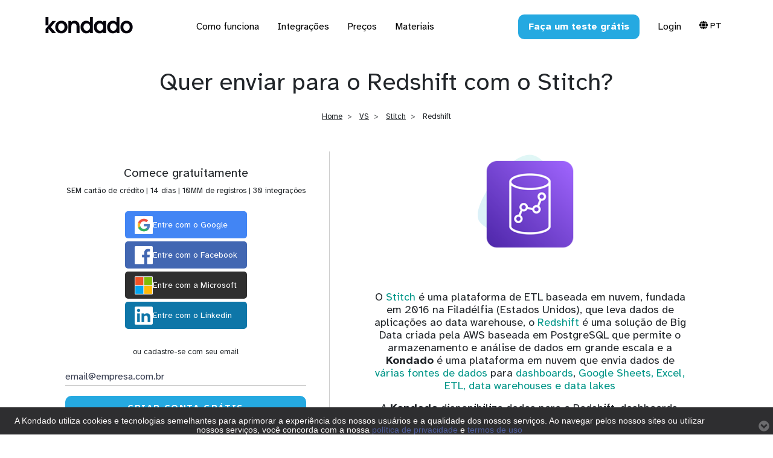

--- FILE ---
content_type: text/html
request_url: https://kondado.com.br/altdest/redshift-stitch.html
body_size: 147583
content:






<!DOCTYPE html>
<html lang="pt-br">
	<head>
		<meta charset="UTF-8">
		<meta content="IE=edge" http-equiv="X-UA-Compatible">
		<meta content="width=device-width,initial-scale=1" name="viewport">
		
			
				<meta content="Enviar para o Redshift com o Stitch pode ser feito de forma mais eficiente" name="description">
			
		
		<meta name="google" content="notranslate">

		<meta content="kondado.com.br" name="author">

		<meta content="index,follow" name="robots">
		<meta name="facebook-domain-verification" content="phql97lg45fj4k9xac602ziw3t8134">



		<meta property="og:site_name" content="Kondado"/>

		
			
				<meta property="og:title" content="Enviar para o Redshift com o Stitch?">
			
		

		
			
				<meta content="Enviar para o Redshift com o Stitch pode ser feito de forma mais eficiente" property="og:description">
			
		

		<meta property="og:url" content="https://kondado.com.br/altdest/redshift-stitch.html"/>

		<meta property="og:type" content="website"/>
		
			
				<meta property="og:image" content="https://kondado.com.br/assets/images/source-redshift.gif"/>
			
		
		<meta name="twitter:site" content="@kondado_intel"/>
		<meta name="twitter:creator" content="@kondado_intel"/>
		<meta name="twitter:card" content="summary_large_image"/>
		
		<!--cdn gsap-->
		<script src="https://cdn.jsdelivr.net/npm/gsap@3.12.5/dist/gsap.min.js?v=1765579677"></script>

		<!-- Google Tag Manager -->
		<script>//<![CDATA[
(function(w,d,s,l,i){w[l]=w[l]||[];w[l].push({'gtm.start':new Date().getTime(),event:'gtm.js'});var f=d.getElementsByTagName(s)[0],j=d.createElement(s),dl=l!='dataLayer'?'&l='+l:'';j.async=true;j.src='https://www.googletagmanager.com/gtm.js?id='+i+dl;f.parentNode.insertBefore(j,f);})(window,document,'script','dataLayer','GTM-P58F4GG');
//]]></script>
		<!-- End Google Tag Manager -->
		
		<link href="../assets/favicon_kdd.ico?v=1765579677" rel="icon">
		
			
				<title>Kondado: Enviar para o Redshift com o Stitch?</title>
			
		



		
		
			<link rel="canonical" href="https://kondado.com.br/altdest/redshift-stitch.html"/>
		

		<!-- hreflang tags for international SEO -->
		
			<!-- Collection pages (sources, destinations, pipelines, etc.) --><link rel="alternate" hreflang="pt-br" href="https://kondado.com.br/altdest/redshift-stitch.html"/>
			<link rel="alternate" hreflang="en" href="https://kondado.io/en/altdest/redshift-stitch.html"/>
			<link rel="alternate" hreflang="es" href="https://kondado.io/es/altdest/redshift-stitch.html"/>
			<link rel="alternate" hreflang="x-default" href="https://kondado.io/en/altdest/redshift-stitch.html"/>
		

		<!--Bootstrap Material Design + Dependencies-->
		<!-- <link rel="stylesheet" href="https://fonts.googleapis.com/css?family=Roboto:300,400,500,700|Material+Icons"> -->

		<!-- <link href='http://fonts.googleapis.com/css?family=Oswald:400,300,700' rel='stylesheet' type='text/css'> -->
		<link href="https://kondado.com.br/assets/A.libs,,_node_modules,,_bootstrap-material-design,,_dist,,_css,,_bootstrap-material-design.css+libs,,_node_modules,,_,,40fortawesome,,_fontawesome-free,,_css,,_all.css+styles,,_custom_style_2.min.css,,qv==1765579677+styles,,_customers.min.css,,qv==1765579677+styles,,_navbar_styles.min.css,,qv==1765579677,Mcc.f0Fqku7E1j.css.pagespeed.cf.eHsNa85TSx.css" rel="stylesheet"/>
		
		<!--Custom files-->
		
		
		

		<link href="https://fonts.googleapis.com/css2?family=Atkinson+Hyperlegible:ital,wght@0,400;0,700;1,400;1,700&family=Open+Sans:ital,wght@0,300..800;1,300..800&display=swap" rel="stylesheet">

		
		<!--Carrossel dashboards-->
		<link rel="stylesheet" type="text/css" href="https://cdn.jsdelivr.net/npm/slick-carousel@1.8.1/slick/slick.css"/>
		<link rel="stylesheet" type="text/css" href="https://cdn.jsdelivr.net/npm/slick-carousel@1.8.1/slick/slick-theme.css"/><!-- JSON-LD -->
		
			
			<script id="jsonld-software-application" type="application/ld+json">
			{
				"@context": "https://schema.org",
				"@type": "SoftwareApplication",
				"name": "Kondado",
				"operatingSystem": "Web-based",
				"installUrl": "https://app.kondado.com.br/signup",
				"applicationCategory": "BusinessApplication",
				"description": "Enviar para o Redshift com o Stitch pode ser feito de forma mais eficiente",
				"url": "https://kondado.com.br/altdest/redshift-stitch.html",
				"image": "https://kondado.com.br/assets/images/logo_white_preview_kondado.jpg",
				"publisher": {
					"@type": "Organization",
					"name": "Kondado",
					"url": "https://kondado.com.br"
				},
				"softwareHelp": "https://kondado.com.br/blog/wiki/","featureList": ["","",""]}
			</script>
			
		
		

		
		<script id="jsonld-breadcrumbs" type="application/ld+json">
		[
		
			{
				"@context": "https://schema.org",
				"@type": "BreadcrumbList",
				"name": "Redshift vs Stitch",
				"itemListElement": [
				
					{
						"@type": "ListItem",
						"position": 1,
						"name": "Home",
						"item": "https://kondado.com.br/index.html"
					},
					
					{
						"@type": "ListItem",
						"position": 2,
						"name": "VS",
						"item": "https://kondado.com.br/vs.html"
					},
					
					{
						"@type": "ListItem",
						"position": 3,
						"name": "Stitch",
						"item": "https://kondado.com.br/alt/stitch.html"
					},
					
					{
						"@type": "ListItem",
						"position": 4,
						"name": "Redshift",
						"item": "https://kondado.com.br/altdest/redshift-stitch.html"
					}
					
				]
			}
		
		]
		</script>
		

	<script id="jsonld-howto" type="application/ld+json">
			{
				"@context": "https://schema.org",
				"@type": "HowTo",
				"name": "Como enviar dados para Redshift sem Stitch",
				"description": "Envie dados de várias fontes para Redshift usando a Kondado",
				"url": "https://kondado.com.br/altdest/redshift-stitch.html","step": [
				{
					"@type": "HowToStep",
					"name": "Crie sua conta gratuita",
					"position": 1,
					"url": "https://kondado.com.br/altdest/redshift-stitch.html#steps",
					"itemListElement": {
						"@type": "HowToDirection",
						"text": "Cadastre-se na Kondado em segundos. Não é necessário cartão de crédito."
					}
				},
				{
					"@type": "HowToStep",
					"name": "Conecte suas fontes de dados",
					"position": 2,
					"url": "https://kondado.com.br/altdest/redshift-stitch.html#steps",
					"itemListElement": {
						"@type": "HowToDirection",
						"text": "Autentique suas fontes (CRMs, ERPs, marketplaces) com poucos cliques."
					}
				},
				{
					"@type": "HowToStep",
					"name": "Configure Redshift como destino",
					"position": 3,
					"url": "https://kondado.com.br/altdest/redshift-stitch.html#steps",
					"itemListElement": {
						"@type": "HowToDirection",
						"text": "Escolha Redshift como destino e seus dados serão sincronizados automaticamente."
					}
				}
			],"tool": [
					{
						"@type": "HowToTool",
						"name": "Kondado"
					}
				],
				"inLanguage": "pt-br",
				"publisher": {
					"@type": "Organization",
					"name": "Kondado",
					"url": "https://kondado.com.br",
					"logo": "https://kondado.com.br/assets/images/logo_white_preview_kondado.jpg",
					"sameAs": [
						"https://kondado.com.br/blog/wiki/",
						"https://www.linkedin.com/company/kondado",
						"https://www.youtube.com/@kondado_intel/videos",
						"https://x.com/kondado_intel",
						"https://www.instagram.com/kondadointeligencia/",
						"https://www.facebook.com/kondado.inteligencia/"

					],"contactPoint": [
						{
							"@type": "ContactPoint",
							"url": "https://kondado.com.br/blog/wiki/",
							"contactType": "Customer Support",
							"areaServed": "Worldwide",
							"availableLanguage": ["Portuguese", "English"]
						}
					]
				}
			}
		</script><script id="jsonld-faq" type="application/ld+json">
		{
		  "@context":"https://schema.org",
		  "@type":"FAQPage",
		  "mainEntity":[
			{
			  "@type":"Question",
			  "name":"A Kondado é uma alternativa ao Stitch para Redshift?",
			  "acceptedAnswer":{
				"@type":"Answer",
				"text":"Sim! A Kondado envia dados para Redshift com preços competitivos em reais."
			  }
			},{
			  "@type":"Question",
			  "name":"Preciso de conhecimento técnico?",
			  "acceptedAnswer":{
				"@type":"Answer",
				"text":"Não! A Kondado foi criada para ser simples. A maioria das conexões é feita em poucos cliques."
			  }
			},{
			  "@type":"Question",
			  "name":"Quais fontes de dados posso conectar?",
			  "acceptedAnswer":{
				"@type":"Answer",
				"text":"Mais de 80 fontes incluindo CRMs, ERPs, e-commerces, redes sociais e muito mais."
			  }
			},{
			  "@type":"Question",
			  "name":"Com que frequência os dados são atualizados?",
			  "acceptedAnswer":{
				"@type":"Answer",
				"text":"Você escolhe: atualizações horárias, diárias, semanais, em horários específicos ou até a cada 5 minutos."
			  }
			},{
			  "@type":"Question",
			  "name":"Quanto custa usar a Kondado?",
			  "acceptedAnswer":{
				"@type":"Answer",
				"text":"Nossos <a href='/pricing.html'>planos começam em R$ 99/mês</a>, pagos em reais. Teste grátis por 14 dias sem cartão de crédito."
			  }
			}]
		}
		</script>
		
		
		

		

		
		
	</head>

	<body>
		<!-- Google Tag Manager (noscript) -->
		<noscript><iframe src="https://www.googletagmanager.com/ns.html?id=GTM-P58F4GG" height="0" width="0" style="display:none;visibility:hidden"></iframe></noscript>
		<!-- End Google Tag Manager (noscript) -->

		<!-- Google tag (gtag.js) -->
		<script async src="https://www.googletagmanager.com/gtag/js?id=AW-11132197974"></script>
		<script>window.dataLayer=window.dataLayer||[];function gtag(){dataLayer.push(arguments);}gtag('js',new Date());gtag('config','AW-11132197974');</script>
		

		<!-- javascript
			================================================== -->
		<!-- Placed at the end of the document so the pages load faster -->

		<!--JQuery-->
		<script src="https://kondado.com.br/assets/libs/node_modules/jquery/dist/jquery.js.pagespeed.jm.YMjN_PDe4c.js"></script>

		<!--Bootstrap + Dependencies (Popper)-->
		<script src="https://kondado.com.br/assets/libs/node_modules/popper.js/dist/umd/popper.js.pagespeed.jm.k14PydSFGd.js"></script>
		<script src="https://kondado.com.br/assets/libs/node_modules/bootstrap-material-design/dist/js/bootstrap-material-design.js.pagespeed.jm.kBFNIlB3nU.js"></script>

		<!-- Mautic -->
		<script src="https://kondado.com.br/assets/javascripts/mautic.min.js,qv==1765579677+mautic_form_contato.min.js,qv==1765579677.pagespeed.jc.EA6wgr64wi.js"></script><script>eval(mod_pagespeed_JqVsPoqCAO);</script>
		<script>eval(mod_pagespeed_BiewD5YSTe);</script>
		<script src="https://mautic.kondado.com.br/focus/1.js" type="text/javascript" charset="utf-8" async="async"></script>

		<!-- Google Analytics	-->
		<script>//<![CDATA[
(function(i,s,o,g,r,a,m){i['GoogleAnalyticsObject']=r;i[r]=i[r]||function(){(i[r].q=i[r].q||[]).push(arguments)},i[r].l=1*new Date();a=s.createElement(o),m=s.getElementsByTagName(o)[0];a.async=1;a.src=g;m.parentNode.insertBefore(a,m)})(window,document,'script','https://www.google-analytics.com/analytics.js','ga');ga('create','UA-129563008-1','auto');ga('send','pageview');
//]]></script>
		<!-- Google Analytics V2 - gtag + GA4 -->
		<script async src="https://www.googletagmanager.com/gtag/js?id=G-Q7D5BR0QF3"></script>
		<script src="https://kondado.com.br/assets/javascripts/analytics_v2.js,qv==1765579677+forms.min.js,qv==1765579677+client_slider.min.js,qv==1765579677+chat.min.js,qv==1765579677+signupform.min.js,qv==1765579677.pagespeed.jc.Fr4BZYpXtg.js"></script><script>eval(mod_pagespeed__idztqgqIX);</script>


		<!-- Custom scripts	-->
		
		<script>eval(mod_pagespeed_1UPkifI819);</script>
		<!-- Customer carousel	https://www.solodev.com/blog/web-design/adding-an-infinite-client-logo-carousel-to-your-website.stml-->
		<!-- <script src="./assets/javascripts/customers.min.js"></script> -->
		<script src="https://cdnjs.cloudflare.com/ajax/libs/slick-carousel/1.6.0/slick.js"></script>
		<script>eval(mod_pagespeed_E4VXnBpOe5);</script>

		<!-- Chat -->
		<script>eval(mod_pagespeed_tT4Ygjm5t1);</script>

		<!-- Signup form function -->
		<script>eval(mod_pagespeed_VNxS9sDG7I);</script>
		
		<!-- Privacy Notice-->
		<script src="https://mautic.kondado.com.br/focus/4.js" type="text/javascript" charset="utf-8" async="async"></script>
		
		<!--Carrossel dashboards-->
		<script src="https://code.jquery.com/jquery-3.6.4.min.js"></script>
		<script src="https://cdn.jsdelivr.net/npm/slick-carousel@1.8.1/slick/slick.min.js"></script>
		
		
		









<script type="text/javascript">page_base="..";</script>
<script src="https://kondado.com.br/assets/javascripts/navbar_fade.js,qv==1765579677+embedded_signup_form.min.js,qv==1765579677+embedded_signup_form.min.js,qv==1765579677+embedded_signup_form.min.js,qv==1765579677.pagespeed.jc._TsGdv8xNS.js"></script><script>eval(mod_pagespeed_zIpJPJUavN);</script>
<nav id="mainNavbar" class="navbar-initial container-fluid">
   <div class="wrapper container">


      <div class="row align-items-baseline">

         <div class="logo " style="width:170px;">
            <a class="navbar-brand link_navbar" href="../index.html">
               <img src="../assets/images/logo_new_white.svg" id="logo_kdd" alt="Kondado Logo" style="width:100%; "/>
            </a>
         </div>
         <input type="radio" name="slider" id="menu-btn">
         <input type="radio" name="slider" id="close-btn">
         <ul class="nav-links" id="accordion">
            <label for="close-btn" class="btn_navbar close-btn"><i class="fas fa-times mt-2"></i></label>
            <li class="nav-item d-md-block d-lg-none ">
               <a class="btn btn-kondado_alt w-100" href="https://app.kondado.com.br/signup?locale=pt-br">
                  <span>Faça um teste grátis</span>
               </a>
            </li>
            <li id="showMega">
               <div class="link_navbar d-none d-lg-block theme_color_text" class="desktop-item">Como funciona</div>
               <span class="mobile-item d-md-block d-lg-none" type="button" data-toggle="collapse" data-target="#mega-box1" aria-expanded="false" aria-controls="mega-box1">Como funciona</span>
               <div class="mega-box only_mobile collapse multi-collapse" id="mega-box1" data-parent="#accordion">
                  <div class="content">
                     <div class="col d-none d-lg-block p-2 border_radius_10px">
                        





<link href="https://kondado.com.br/assets/styles/A.embedded_signup_form.min.css,,qv==1765579677+embedded_signup_form.min.css,,qv==1765579677+embedded_signup_form.min.css,,qv==1765579677+embedded_signup_form.min.css,,qv==1765579677,Mcc.sqYnSAnqsY.css.pagespeed.cf.U0PJCdHNNn.css" rel="stylesheet"/>
<script>eval(mod_pagespeed_ZMTspAE$dY);</script>
<div class="col background_form py-4 px-2">
	<div class="col m-auto">
		<div class="row mb-2 text-center ">
			<div class="col-md-12">
				<h5>
					Comece gratuitamente
				</h5>
				<p class="small">
					SEM cartão de crédito | 14 dias | 10MM de registros | 30 integrações
				</p>
			</div>
		</div>


		<div class="row text-left mt-3 m-auto" id="sso_options">
			<div class="col-ls-12 m-auto">
				<div class="row text-left" id="sso_google_container">
					<div class="btn btn-sso btn-google btn-block" id="sso_google_btn" onclick="sso_google_startFlow()">
						<div class="img_sso border_radius_10px" style="background:white;">
							<img src="[data-uri]" alt="sso google logo">
						</div>
						
						<span class="">Entre com o Google</span>
						<span></span>
					</div>
				</div>
				<div class="row text-left" id="sso_facebook_container">
					<div class="btn btn-sso btn-facebook btn-block" id="sso_microsoft_btn" onclick="sso_facebook_startFlow()">
						<div class="img_sso rounder">
							<img src="[data-uri]" alt="sso facebook logo">
						</div>
						<span class="">Entre com o Facebook</span>
						<span></span>
					</div>
				</div>
				<div class="row text-left" id="sso_microsoft_container">
					<div class="btn btn-sso btn-microsoft btn-block" id="sso_microsoft_btn" onclick="sso_microsoft_startFlow()">
						
						<div class="img_sso">
							<img src="[data-uri]" alt="sso microsoft logo">
						</div>
						
						<span class="">Entre com a Microsoft</span>
						<span></span>
					</div>
				</div>
				<div class="row text-left" id="sso_linkedin_container">
					<div class="btn btn-sso btn-linkedin btn-block" id="sso_linkedin_btn" onclick="sso_linkedin_startFlow()">
						<div class="img_sso rounder">
							<img src="[data-uri]" alt="sso linkedin logo">
						</div>
						<span class="">Entre com o Linkedin</span>
						<span></span>
					</div>
				</div>
			</div>
		</div>
		<div class="row mt-4">
			<div class="col-md-12 text-center">
				<p class="small ">
					ou cadastre-se com seu email
				</p>
			</div>
		</div>
		<div class="row">
			<form class="col-sm-6 col-lg-12 m-auto" id="signup_frm" name="signup_frm" onsubmit="submit_non_sso(event, this)" autocomplete="off">
				<div class="row">
					<div class="col-md-12">
						<div class="form-group">
							<input class="form-control  placeholder_color_black" type="text" name="signup_email" data-submit="signup_email" id="signup_email" style="font-size:14px;" placeholder="email@empresa.com.br"/>
							<p class="small" style="color:red;display: none" id="signup_email_error">
								O email informado não é válido
							</p>
						</div>
					</div>
				</div>
				<div class="row">
					<div class="col-md-12">
						<!-- <a class="btn btn-primary active" onclick="event.preventDefault(); submit_non_sso()" style="width:100%" id="signup_frm_submit_btn">
							Criar conta grátis
						</a> -->
						<input type="submit" class="btn  btn-kondado text-uppercase text-white" style="width:100%;letter-spacing: .1rem;" id="signup_frm_submit_btn" value="Criar conta grátis"/>
					</div>
				</div>
			</form>
		</div>	
		<div class="row">
			<div class="col">
				<p class="small ">
					Ao criar a sua conta, você concorda com  <a href="https://kondado.com.br/blog/wiki/nossos-termos-de-uso/" target="_blank">os nossos termos de uso</a>  <a href="https://kondado.com.br/blog/wiki/politica-de-privacidade/" target="_blank">e nossa política de privacidade</a>
				</p>
			</div>
		</div>
	</div>
</div>
                     </div>
                     <div class="col-sm-12 col-lg-7">
                        <header class="d-none d-lg-block text-muted text-uppercase pb-4">Como funciona</header>
                        <ul class="mega-links">
                           <li class="card-list">
                              <a class="text_black_kdd" href="../plataforma.html">
                                 <span class="">Plataforma</span>
                                 <span class="text-muted small d-none d-lg-block">Conecte seus dados a dashboards, planilhas, data warehouses e data lakes</span>
                              </a>
                           </li>
                           <li class="card-list">
                              <a class="text_black_kdd" href="../dados-para-dashboards.html">
                                 <span>Dados para dashboards</span>
                                 <span class="text-muted small d-none d-lg-block">Conecte com Power BI, Looker Studio ou qualquer outra ferramenta de visualização</span>
                              </a>
                           </li>
                           <li class="card-list">
                              <a class="text_black_kdd" href="../atualizacao-de-planilhas.html">
                                 <span>Atualização de planilhas</span>
                                 <span class="text-muted small d-none d-lg-block">Google Sheets e Excel atualizados automaticamente com dados de diversas fontes</span>
                              </a>
                           </li>
                           <li class="card-list">
                              <a class="text_black_kdd" href="../integracao-de-dados.html">
                                 <span>Integração de dados</span>
                                 <span class="text-muted small d-none d-lg-block">Crie fluxos de ETL para seus bancos de dados, data warehouses e data lakes</span>
                              </a>
                           </li>
                           <li class="card-list">
                              <a class="text_black_kdd" href="../transformacao-de-dados.html">
                                 <span>Transformação de dados</span>
                                 <span class="text-muted small d-none d-lg-block">Com os modelos da Kondado, você cria transformações de dados em SQL que são orquestrados juntamente com as suas integrações</span>
                              </a>
                           </li>
                           <li class="card-list">
                              <a class="text_black_kdd" href="../servicos-profissionais.html">
                                 <span>Serviços Na Medida</span>
                                 <span class="text-muted small d-none d-lg-block">Serviços Na Medida de personalização de dashboards. A partir de R$ 199</span>
                              </a>
                           </li>
                           <li class="card-list">
                              <a class="text_black_kdd" href="../seguranca.html">
                                 <span>Segurança</span>
                                 <span class="text-muted small d-none d-lg-block">A Kondado utiliza a infra-estrutura dos melhores provedores cloud do mundo</span>
                              </a>
                           </li>
                        </ul>
                     </div>
                  </div>
               </div>
            </li>
            <li id="showMega1">
               <div class="link_navbar d-none d-lg-block theme_color_text" class="desktop-item">Integrações</div>
               <span class="mobile-item d-md-block d-lg-none" type="button" data-toggle="collapse" data-target="#mega-box2" aria-expanded="false" aria-controls="mega-box2">Integrações</span>
               <div class="mega-box only_mobile collapse multi-collapse" id="mega-box2" data-parent="#accordion">
                  <div class="content">
                     <div class="col d-none d-lg-block p-2 border_radius_10px">
                        






<script>eval(mod_pagespeed_ZMTspAE$dY);</script>
<div class="col background_form py-4 px-2">
	<div class="col m-auto">
		<div class="row mb-2 text-center ">
			<div class="col-md-12">
				<h5>
					Comece gratuitamente
				</h5>
				<p class="small">
					SEM cartão de crédito | 14 dias | 10MM de registros | 30 integrações
				</p>
			</div>
		</div>


		<div class="row text-left mt-3 m-auto" id="sso_options">
			<div class="col-ls-12 m-auto">
				<div class="row text-left" id="sso_google_container">
					<div class="btn btn-sso btn-google btn-block" id="sso_google_btn" onclick="sso_google_startFlow()">
						<div class="img_sso border_radius_10px" style="background:white;">
							<img src="[data-uri]" alt="sso google logo">
						</div>
						
						<span class="">Entre com o Google</span>
						<span></span>
					</div>
				</div>
				<div class="row text-left" id="sso_facebook_container">
					<div class="btn btn-sso btn-facebook btn-block" id="sso_microsoft_btn" onclick="sso_facebook_startFlow()">
						<div class="img_sso rounder">
							<img src="[data-uri]" alt="sso facebook logo">
						</div>
						<span class="">Entre com o Facebook</span>
						<span></span>
					</div>
				</div>
				<div class="row text-left" id="sso_microsoft_container">
					<div class="btn btn-sso btn-microsoft btn-block" id="sso_microsoft_btn" onclick="sso_microsoft_startFlow()">
						
						<div class="img_sso">
							<img src="[data-uri]" alt="sso microsoft logo">
						</div>
						
						<span class="">Entre com a Microsoft</span>
						<span></span>
					</div>
				</div>
				<div class="row text-left" id="sso_linkedin_container">
					<div class="btn btn-sso btn-linkedin btn-block" id="sso_linkedin_btn" onclick="sso_linkedin_startFlow()">
						<div class="img_sso rounder">
							<img src="[data-uri]" alt="sso linkedin logo">
						</div>
						<span class="">Entre com o Linkedin</span>
						<span></span>
					</div>
				</div>
			</div>
		</div>
		<div class="row mt-4">
			<div class="col-md-12 text-center">
				<p class="small ">
					ou cadastre-se com seu email
				</p>
			</div>
		</div>
		<div class="row">
			<form class="col-sm-6 col-lg-12 m-auto" id="signup_frm" name="signup_frm" onsubmit="submit_non_sso(event, this)" autocomplete="off">
				<div class="row">
					<div class="col-md-12">
						<div class="form-group">
							<input class="form-control  placeholder_color_black" type="text" name="signup_email" data-submit="signup_email" id="signup_email" style="font-size:14px;" placeholder="email@empresa.com.br"/>
							<p class="small" style="color:red;display: none" id="signup_email_error">
								O email informado não é válido
							</p>
						</div>
					</div>
				</div>
				<div class="row">
					<div class="col-md-12">
						<!-- <a class="btn btn-primary active" onclick="event.preventDefault(); submit_non_sso()" style="width:100%" id="signup_frm_submit_btn">
							Criar conta grátis
						</a> -->
						<input type="submit" class="btn  btn-kondado text-uppercase text-white" style="width:100%;letter-spacing: .1rem;" id="signup_frm_submit_btn" value="Criar conta grátis"/>
					</div>
				</div>
			</form>
		</div>	
		<div class="row">
			<div class="col">
				<p class="small ">
					Ao criar a sua conta, você concorda com  <a href="https://kondado.com.br/blog/wiki/nossos-termos-de-uso/" target="_blank">os nossos termos de uso</a>  <a href="https://kondado.com.br/blog/wiki/politica-de-privacidade/" target="_blank">e nossa política de privacidade</a>
				</p>
			</div>
		</div>
	</div>
</div>
                     </div>
                     <div class="col-sm-12 col-lg-7">
                        <header class="d-none d-lg-block text-muted text-uppercase pb-4">Integrações</header>
                        <ul class="mega-links">
                           <li class="card-list">
                              <a class="text_black_kdd" href="../conectores.html">
                                 <span>Conectores</span>
                                 <span class="text-muted small d-none d-lg-block">Ajudamos start-ups e grandes empresas a se conectarem com os seus dados mais importantes. Estamos constantemente integrando nossa plataforma com mais ferramentas e bancos de dados</span>
                              </a>
                           </li>
                           <li class="card-list">
                              <a class="text_black_kdd" href="../destinos.html">
                                 <span> Destinos</span>
                                 <span class="text-muted small d-none d-lg-block">Os seus dados são seus e ficam sua nuvem. Enviamos dados para os Data Warehouses e Data Lakes mais utilizados do mercado e planilhas</span>
                              </a>
                           </li>
                           <li class="card-list">
                              <a class="text_black_kdd" href="../visualizacao.html">
                                 <span>Visualização</span>
                                 <span class="text-muted small d-none d-lg-block">É simples conectar os seus dados integrados pela Kondado à sua ferramenta de visualização e análise</span>
                              </a>
                           </li>
                           <li class="card-list">
                              <a class="text_black_kdd" href="../dashboards-prontos.html">
                                 <span>Dashboards prontos</span>
                                 <span class="text-muted small d-none d-lg-block">Templates em Power BI e Looker Studio prontos para usar e totalmente personalizáveis</span>
                              </a>
                           </li>
                        </ul>
                     </div>
                  </div>
               </div>
            </li>
            <li>
               <a class=" theme_color_text text_black_kdd" href="../pricing.html" class="desktop-item">
                  <div class="link_navbar" class="desktop-item">
                     <span>Preços</span>
                  </div>
               </a>
            </li>
            <li id="showMega2">
               <div class="link_navbar d-none d-lg-block theme_color_text" class="desktop-item">Materiais</div>
               <span for="showMega2" class="mobile-item d-md-block d-lg-none" type="button" data-toggle="collapse" data-target="#mega-box3" aria-expanded="false" aria-controls="mega-box3">Materiais</span>
               <div class="mega-box only_mobile collapse multi-collapse" id="mega-box3" data-parent="#accordion">
                  <div class="content">
                     <div class="col d-none d-lg-block p-2 border_radius_10px">
                        






<script>eval(mod_pagespeed_ZMTspAE$dY);</script>
<div class="col background_form py-4 px-2">
	<div class="col m-auto">
		<div class="row mb-2 text-center ">
			<div class="col-md-12">
				<h5>
					Comece gratuitamente
				</h5>
				<p class="small">
					SEM cartão de crédito | 14 dias | 10MM de registros | 30 integrações
				</p>
			</div>
		</div>


		<div class="row text-left mt-3 m-auto" id="sso_options">
			<div class="col-ls-12 m-auto">
				<div class="row text-left" id="sso_google_container">
					<div class="btn btn-sso btn-google btn-block" id="sso_google_btn" onclick="sso_google_startFlow()">
						<div class="img_sso border_radius_10px" style="background:white;">
							<img src="[data-uri]" alt="sso google logo">
						</div>
						
						<span class="">Entre com o Google</span>
						<span></span>
					</div>
				</div>
				<div class="row text-left" id="sso_facebook_container">
					<div class="btn btn-sso btn-facebook btn-block" id="sso_microsoft_btn" onclick="sso_facebook_startFlow()">
						<div class="img_sso rounder">
							<img src="[data-uri]" alt="sso facebook logo">
						</div>
						<span class="">Entre com o Facebook</span>
						<span></span>
					</div>
				</div>
				<div class="row text-left" id="sso_microsoft_container">
					<div class="btn btn-sso btn-microsoft btn-block" id="sso_microsoft_btn" onclick="sso_microsoft_startFlow()">
						
						<div class="img_sso">
							<img src="[data-uri]" alt="sso microsoft logo">
						</div>
						
						<span class="">Entre com a Microsoft</span>
						<span></span>
					</div>
				</div>
				<div class="row text-left" id="sso_linkedin_container">
					<div class="btn btn-sso btn-linkedin btn-block" id="sso_linkedin_btn" onclick="sso_linkedin_startFlow()">
						<div class="img_sso rounder">
							<img src="[data-uri]" alt="sso linkedin logo">
						</div>
						<span class="">Entre com o Linkedin</span>
						<span></span>
					</div>
				</div>
			</div>
		</div>
		<div class="row mt-4">
			<div class="col-md-12 text-center">
				<p class="small ">
					ou cadastre-se com seu email
				</p>
			</div>
		</div>
		<div class="row">
			<form class="col-sm-6 col-lg-12 m-auto" id="signup_frm" name="signup_frm" onsubmit="submit_non_sso(event, this)" autocomplete="off">
				<div class="row">
					<div class="col-md-12">
						<div class="form-group">
							<input class="form-control  placeholder_color_black" type="text" name="signup_email" data-submit="signup_email" id="signup_email" style="font-size:14px;" placeholder="email@empresa.com.br"/>
							<p class="small" style="color:red;display: none" id="signup_email_error">
								O email informado não é válido
							</p>
						</div>
					</div>
				</div>
				<div class="row">
					<div class="col-md-12">
						<!-- <a class="btn btn-primary active" onclick="event.preventDefault(); submit_non_sso()" style="width:100%" id="signup_frm_submit_btn">
							Criar conta grátis
						</a> -->
						<input type="submit" class="btn  btn-kondado text-uppercase text-white" style="width:100%;letter-spacing: .1rem;" id="signup_frm_submit_btn" value="Criar conta grátis"/>
					</div>
				</div>
			</form>
		</div>	
		<div class="row">
			<div class="col">
				<p class="small ">
					Ao criar a sua conta, você concorda com  <a href="https://kondado.com.br/blog/wiki/nossos-termos-de-uso/" target="_blank">os nossos termos de uso</a>  <a href="https://kondado.com.br/blog/wiki/politica-de-privacidade/" target="_blank">e nossa política de privacidade</a>
				</p>
			</div>
		</div>
	</div>
</div>
                     </div>
                     <div class="col-sm-12 col-lg-7">
                        <header class="d-none d-lg-block text-muted text-uppercase pb-4">Materiais</header>
                        <ul class="mega-links">
                           <li class="card-list">
                              <a class="text_black_kdd" href="https://kondado.com.br/blog/">
                                 <span>Blog </span>
                                 <span class="text-muted small d-none d-lg-block">Descubra tendências em análise de dados e inteligência de negócios. Leia artigos de especialistas e fique atualizado com as melhores práticas</span>
                              </a>
                           </li>
                           <li class="card-list">
                              <a class="text_black_kdd" href="https://kondado.com.br/blog/wiki/">
                                 <span>Documentação</span>
                                 <span class="text-muted small d-none d-lg-block">Encontre guias e tutoriais para usar nossos serviços e APIs. Tudo que você precisa para integrar, configurar e otimizar suas soluções</span>
                              </a>
                           </li>
                        </ul>
                     </div>
                  </div>
               </div>
            </li>
            
            <li>
               <a class="link_navbar d-md-block d-lg-none theme_color_text text_black_kdd" href="https://app.kondado.com.br?locale=pt-br">Login</a>
            </li>
            <!-- Mobile Language Selector -->
            <li class="d-md-block d-lg-none mt-3">
               <div class="px-3">
                  <span class="text-muted small text-uppercase"><i class="fas fa-globe mr-1"></i> Language</span>
                  <div class="d-flex flex-wrap gap-2 mt-2">
                     <a class="btn btn-sm btn-outline-secondary mr-1 mb-1" href="https://kondado.io/en/altdest/redshift-stitch.html">English</a>
                        <a class="btn btn-sm btn-primary mr-1 mb-1" href="https://kondado.com.br/altdest/redshift-stitch.html">Português</a>
                        <a class="btn btn-sm btn-outline-secondary mb-1" href="https://kondado.io/es/altdest/redshift-stitch.html">Español</a>
                     
                  </div>
               </div>
            </li>
         </ul>
      </div>

      <div class="row  align-items-baseline is_gap-20px">
         <div class="navbar-item col">
            <a class="btn btn-kondado_alt d-none d-lg-block " href="https://app.kondado.com.br/signup?locale=pt-br">
               <span>Faça um teste grátis</span>
            </a>
         </div>
         <div class="navbar-item col">
            <a class="theme_color_text d-none d-lg-block" href="https://app.kondado.com.br?locale=pt-br">
               Login
            </a>
         </div>
         <!-- Language Selector -->
         <div class="navbar-item col d-none d-lg-block">
            <div class="dropdown">
               <button class="btn btn-link theme_color_text dropdown-toggle p-0" type="button" id="langDropdown" data-toggle="dropdown" aria-haspopup="true" aria-expanded="false" style="text-decoration: none; font-size: 0.9rem;">
                  <i class="fas fa-globe"></i> Pt
               </button>
               <div class="dropdown-menu dropdown-menu-right" aria-labelledby="langDropdown" style="min-width: 120px;">
                  <a class="dropdown-item " href="https://kondado.io/en/altdest/redshift-stitch.html">English</a>
                     <a class="dropdown-item active" href="https://kondado.com.br/altdest/redshift-stitch.html">Português</a>
                     <a class="dropdown-item " href="https://kondado.io/es/altdest/redshift-stitch.html">Español</a>
                  
               </div>
            </div>
         </div>
      </div>
      <label for="menu-btn" class="btn_navbar menu-btn pb-1"><i class="fas fa-bars theme_color_text"></i></label>
   </div>
</nav>

		







<script type="text/javascript">page_base="..";page_base_lang_path="";</script>


<div class="container-fluid">
	<div class="container">
		<div class="row pt-3 ">
		<div class="col-lg-12  text-center pt-5 mt-5">
			<h1 class="pb-3">Quer enviar para o Redshift com o Stitch?</h1>
			<nav aria-label="breadcrumb" class="breadcrumb-container col-12" style="font-size: 0.8rem; z-index: 98; padding: 0.5rem 0;">
    <ol class="breadcrumb justify-content-center mb-0" style="background-color: transparent;">
    
      <li class="breadcrumb-item ">
      
        <a href="https://kondado.com.br/index.html" class="breadcrumb-link">Home</a>
      
      </li>
    
      <li class="breadcrumb-item ">
      
        <a href="https://kondado.com.br/vs.html" class="breadcrumb-link">VS</a>
      
      </li>
    
      <li class="breadcrumb-item ">
      
        <a href="https://kondado.com.br/alt/stitch.html" class="breadcrumb-link">Stitch</a>
      
      </li>
    
      <li class="breadcrumb-item active" aria-current="page">
      
        Redshift
      
      </li>
    
    </ol>
  </nav>
		</div>
	</div>
	<div class="row mt-5">
		<div class="col-lg-5 col-sm-12 d-flex justify-content-center">
			






<script src="https://kondado.com.br/assets/javascripts/embedded_signup_form.min.js,qv==1765579677+trial_cta_full.min.js,qv==1765579677+trial_cta_full.min.js,qv==1765579677.pagespeed.jc.J84JrIHJJV.js"></script><script>eval(mod_pagespeed_ZMTspAE$dY);</script>
<div class="col background_form py-4 px-2">
	<div class="col m-auto">
		<div class="row mb-2 text-center ">
			<div class="col-md-12">
				<h5>
					Comece gratuitamente
				</h5>
				<p class="small">
					SEM cartão de crédito | 14 dias | 10MM de registros | 30 integrações
				</p>
			</div>
		</div>


		<div class="row text-left mt-3 m-auto" id="sso_options">
			<div class="col-ls-12 m-auto">
				<div class="row text-left" id="sso_google_container">
					<div class="btn btn-sso btn-google btn-block" id="sso_google_btn" onclick="sso_google_startFlow()">
						<div class="img_sso border_radius_10px" style="background:white;">
							<img src="[data-uri]" alt="sso google logo">
						</div>
						
						<span class="">Entre com o Google</span>
						<span></span>
					</div>
				</div>
				<div class="row text-left" id="sso_facebook_container">
					<div class="btn btn-sso btn-facebook btn-block" id="sso_microsoft_btn" onclick="sso_facebook_startFlow()">
						<div class="img_sso rounder">
							<img src="[data-uri]" alt="sso facebook logo">
						</div>
						<span class="">Entre com o Facebook</span>
						<span></span>
					</div>
				</div>
				<div class="row text-left" id="sso_microsoft_container">
					<div class="btn btn-sso btn-microsoft btn-block" id="sso_microsoft_btn" onclick="sso_microsoft_startFlow()">
						
						<div class="img_sso">
							<img src="[data-uri]" alt="sso microsoft logo">
						</div>
						
						<span class="">Entre com a Microsoft</span>
						<span></span>
					</div>
				</div>
				<div class="row text-left" id="sso_linkedin_container">
					<div class="btn btn-sso btn-linkedin btn-block" id="sso_linkedin_btn" onclick="sso_linkedin_startFlow()">
						<div class="img_sso rounder">
							<img src="[data-uri]" alt="sso linkedin logo">
						</div>
						<span class="">Entre com o Linkedin</span>
						<span></span>
					</div>
				</div>
			</div>
		</div>
		<div class="row mt-4">
			<div class="col-md-12 text-center">
				<p class="small ">
					ou cadastre-se com seu email
				</p>
			</div>
		</div>
		<div class="row">
			<form class="col-sm-6 col-lg-12 m-auto" id="signup_frm" name="signup_frm" onsubmit="submit_non_sso(event, this)" autocomplete="off">
				<div class="row">
					<div class="col-md-12">
						<div class="form-group">
							<input class="form-control  " type="text" name="signup_email" data-submit="signup_email" id="signup_email" style="font-size:14px;" placeholder="email@empresa.com.br"/>
							<p class="small" style="color:red;display: none" id="signup_email_error">
								O email informado não é válido
							</p>
						</div>
					</div>
				</div>
				<div class="row">
					<div class="col-md-12">
						<!-- <a class="btn btn-primary active" onclick="event.preventDefault(); submit_non_sso()" style="width:100%" id="signup_frm_submit_btn">
							Criar conta grátis
						</a> -->
						<input type="submit" class="btn  btn-kondado text-uppercase text-white" style="width:100%;letter-spacing: .1rem;" id="signup_frm_submit_btn" value="Criar conta grátis"/>
					</div>
				</div>
			</form>
		</div>	
		<div class="row">
			<div class="col">
				<p class="small ">
					Ao criar a sua conta, você concorda com  <a href="https://kondado.com.br/blog/wiki/nossos-termos-de-uso/" target="_blank">os nossos termos de uso</a>  <a href="https://kondado.com.br/blog/wiki/politica-de-privacidade/" target="_blank">e nossa política de privacidade</a>
				</p>
			</div>
		</div>
	</div>
</div>
		</div>
		<div class="col-lg-7 col-md-12 text-center single-services1 kdd-border-left">
			<div class="row">
				<div class="col-lg-12 text-center single-services1">
					<div class="row" style='background-image:url("../assets/images/services-shape.svg"); background-repeat: no-repeat; background-position: center; background-size:200px'>
						<div class="col-lg-12 col-sm-12 text-center single-services1">
							<i><img class="shape" src="https://kondado.com.br/assets/images/175xNxconectores_redshift.png.pagespeed.ic.x4Cne-Q3xv.webp" alt="Redshift" style="width: 175px"></i>
						</div>
					</div>
				</div>
			</div>
			<div class="row mt-5">	
				<div class="col-lg-10 offset-md-1 text-center pt-2 pb-5">
					<p class="main-about-text">
						O <a href='https://kondado.com.br/alt/stitch.html'>Stitch<a/> é uma plataforma de ETL baseada em nuvem, fundada em 2016 na Filadélfia (Estados Unidos), que leva dados de aplicações ao data warehouse, o <a href='https://kondado.com.br/destinations/redshift.html'>Redshift</a> é uma solução de Big Data criada pela AWS baseada em PostgreSQL que permite o armazenamento e análise de dados em grande escala e a <b>Kondado</b> é uma plataforma em nuvem que envia dados de <a href='../conectores.html'> várias fontes de dados </a> para <a href='../visualizacao.html'>dashboards</a>, <a href='../destinos.html'> Google Sheets, Excel, ETL, data warehouses e data lakes</a>
					</p>
					<p class="main-about-text">
						A <b>Kondado</b> disponibiliza dados para o Redshift, dashboards, planilhas, ETL, Data Warehouses e Data Lakes, oferecendo também funcionalidades de transformação, anonimização, pseudo-anonimização e documentação de dados. Tudo isso cobrando em reais! Você pode acessar seus dados do Redshift sem precisar do Stitch
					</p>
					<p class="main-about-text">
						A <b>Kondado</b> permite criar pipelines ETL para extrair dados brutos de APIs, bancos de dados, Google Sheets e Excel, aplicar regras de transformação e carregá-los automaticamente em data warehouses, data lakes, planilhas ou dashboards. Teste agora mesmo a nossa ferramenta gratuitamente por 14 dias <b>sem cartão de crédito</b> com a tranquilidade de poder depois arcar com um custo que não está em dólares, mas em reais (e com nota fiscal!): <a href='https://kondado.com.br/pricing.html'>nossos tem planos tem preços começando a partir de R$ 99 por mês</a>
					</p>
				</div> 
			</div>
		</div>
		
	</div>

	<script>eval(mod_pagespeed_aFU8q1s6_2);</script>
<div id="mauticform_wrapper_trialform" class=" mx-auto text-center pt-4 pb-4">
	<div class="col-lg-12 text-center">
		<p> Tenha acesso a todas as funcionalidades da Kondado gratuitamente por 14 dias! </p>
	</div>
	<div class="subscription-wrapper-light pt-3">
		<form role="form" method="post" onsubmit="redirectSignup(event, this)" data-lang="pt-br" action="https://mautic.kondado.com.br/form/submit?formId=8" id="mauticform_trialform" data-mautic-form="trialform" enctype="multipart/form-data" class="row flex-fill">
			<div class="col-lg-7 my-md-2 my-2" id="mauticform_trialform_seu_email"> 
			<input id="mauticform_input_trialform_seu_email_1" name="mauticform[seu_email]" type="email" class="form-control px-4 w-100 text-center text-md-left" id="email" placeholder="Seu email">
			</div>
			<input id="mauticform_input_trialform_form_url" name="mauticform[form_url]" value="" class="mauticform-hidden" type="hidden">
			<input id="mauticform_input_trialform_ga_clientid" name="mauticform[ga_clientid]" value="" class="mauticform-hidden" type="hidden">
			<div id="mauticform_trialform_submit" class="col-lg-5 my-md-2 my-2"> 
				<button name="mauticform[submit]" id="mauticform_input_trialform_submit" type="submit" class="btn btn-form btn-kondado border-0 w-100">
					Comece seu Teste Grátis
				</button> 
			</div>
			<input type="hidden" name="mauticform[formId]" id="mauticform_trialform_id" value="8">
			<input type="hidden" name="mauticform[return]" id="mauticform_trialform_return" value="">
			<input type="hidden" name="mauticform[formName]" id="mauticform_trialform_name" value="trialform">
		</form>
	</div>
	
</div>

	
	<div class="pt-5 mt-3">
		





<div class="container-fluid px-5  d-none d-sm-none d-md-block d-lg-block d-xl-block">
	<div class="row no-gutter p-0 m-0 b-0">
		<div class="col-lg-12 text-center p-0 m-0 b-0">
			<h6 class="text-muted p-0 m-0 b-0 text-uppercase">
				Centenas de empresas data-driven confiam na Kondado
			</h6>
		</div>
	</div>
	
	<div class="row no-gutter px-5">
		
			<div class="col-xs-4 col-sm-3 col-lg-2 text-center p-0 b-0 m-0">
				<img src="https://kondado.com.br/assets/images/xclientes_arezzoco.png.pagespeed.ic.2BvMjRZzeA.webp" style="filter:grayscale(1); opacity:0.5; width:100%; height:auto" class="p-0 m-0 b-0" alt="arezzo">
			</div>
		
			<div class="col-xs-4 col-sm-3 col-lg-2 text-center p-0 b-0 m-0">
				<img src="https://kondado.com.br/assets/images/xclientes_brf.png.pagespeed.ic.J7KUbkQqpa.webp" style="filter:grayscale(1); opacity:0.5; width:100%; height:auto" class="p-0 m-0 b-0" alt="brf">
			</div>
		
			<div class="col-xs-4 col-sm-3 col-lg-2 text-center p-0 b-0 m-0">
				<img src="[data-uri]" style="filter:grayscale(1); opacity:0.5; width:100%; height:auto" class="p-0 m-0 b-0" alt="Contabilizei">
			</div>
		
			<div class="col-xs-4 col-sm-3 col-lg-2 text-center p-0 b-0 m-0">
				<img src="[data-uri]" style="filter:grayscale(1); opacity:0.5; width:100%; height:auto" class="p-0 m-0 b-0" alt="dpz">
			</div>
		
			<div class="col-xs-4 col-sm-3 col-lg-2 text-center p-0 b-0 m-0">
				<img src="[data-uri]" style="filter:grayscale(1); opacity:0.5; width:100%; height:auto" class="p-0 m-0 b-0" alt="fiocruz">
			</div>
		
			<div class="col-xs-4 col-sm-3 col-lg-2 text-center p-0 b-0 m-0">
				<img src="https://kondado.com.br/assets/images/xclientes_gruposoma.png.pagespeed.ic.f5nmSC9FXc.webp" style="filter:grayscale(1); opacity:0.5; width:100%; height:auto" class="p-0 m-0 b-0" alt="grupo_soma">
			</div>
		
			<div class="col-xs-4 col-sm-3 col-lg-2 text-center p-0 b-0 m-0">
				<img src="https://kondado.com.br/assets/images/xclientes_inpress.png.pagespeed.ic.DNCOnztuPv.webp" style="filter:grayscale(1); opacity:0.5; width:100%; height:auto" class="p-0 m-0 b-0" alt="inpress">
			</div>
		
			<div class="col-xs-4 col-sm-3 col-lg-2 text-center p-0 b-0 m-0">
				<img src="https://kondado.com.br/assets/images/xclientes_multilaser.png.pagespeed.ic.00tbKB7PMx.webp" style="filter:grayscale(1); opacity:0.5; width:100%; height:auto" class="p-0 m-0 b-0" alt="multilaser">
			</div>
		
			<div class="col-xs-4 col-sm-3 col-lg-2 text-center p-0 b-0 m-0">
				<img src="[data-uri]" style="filter:grayscale(1); opacity:0.5; width:100%; height:auto" class="p-0 m-0 b-0" alt="olist">
			</div>
		
			<div class="col-xs-4 col-sm-3 col-lg-2 text-center p-0 b-0 m-0">
				<img src="https://kondado.com.br/assets/images/xclientes_unimed.png.pagespeed.ic.V2C0pOf5zt.webp" style="filter:grayscale(1); opacity:0.5; width:100%; height:auto" class="p-0 m-0 b-0" alt="unimed">
			</div>
		
			<div class="col-xs-4 col-sm-3 col-lg-2 text-center p-0 b-0 m-0">
				<img src="https://kondado.com.br/assets/images/xclientes_v4company.png.pagespeed.ic.UBDV14U3F8.webp" style="filter:grayscale(1); opacity:0.5; width:100%; height:auto" class="p-0 m-0 b-0" alt="v4_company">
			</div>
		
			<div class="col-xs-4 col-sm-3 col-lg-2 text-center p-0 b-0 m-0">
				<img src="https://kondado.com.br/assets/images/xclientes_yooper.png.pagespeed.ic.xNrju-MB1X.webp" style="filter:grayscale(1); opacity:0.5; width:100%; height:auto" class="p-0 m-0 b-0" alt="yooper">
			</div>
		
	</div>
</div>
	</div>

	





<div class="container-fluid mb-4">
	<section id="features" class="services-area">
		<div class="container mt-2">
			<div class="row justify-content-center">
				<div class="col-lg-10">
					<div class="section-title text-center pb-2 mb-5">
						<div class="line m-auto"></div>
						<h2 class="title">Porque escolher a Kondado?</h2>
						<h4>Foque em extrair valor dos seus dados e deixe a nossa plataforma fazer o resto</h4>
					</div>
				</div>
			</div>
			<div class="row justify-content-center">
				<div class="col-lg-4 col-md-7 col-sm-8">
					<a class="link_style_none" href="../plataforma.html">
						<div class="single-services text-center mt-30 wow fadeIn" data-wow-duration="1s" data-wow-delay="0.2s">
							<div class="services-icon">
								<img class="shape" src="../assets/images/services-shape.svg" alt="shape-data-to-dashboards">
								<img class="svg-internal-img-nucleoapp-glyph-64px" src="data:image/svg+xml,%3Csvg xmlns='http://www.w3.org/2000/svg' xmlns:xlink='http://www.w3.org/1999/xlink' x='0px' y='0px' width='64px' height='64px' viewBox='0 0 64 64'%3E%3Cg transform='translate(0, 0)'%3E%3Cpath d='M51,41a9.978,9.978,0,0,0-7.857,3.835L22.648,34.588a9.69,9.69,0,0,0,0-5.176l20.5-10.247a10.1,10.1,0,1,0-1.791-3.577L20.857,25.835a10,10,0,1,0,0,12.33L41.352,48.412A9.994,9.994,0,1,0,51,41Z' fill='%23383e51'%3E%3C/path%3E%3C/g%3E%3C/svg%3E" alt="icon-data-multiple-destinations">
							</div>
							<div class="services-content mt-30">
								<h4 class="services-title">Para onde você precisar</h4>
								<p class="text">Com a mesma plataforma você envia dados para dashboards, planilhas, bancos de dados, data warehouses e data lakes. ETL e ELT</p>
								<p class="link_style_cta_alt small " onclick="location.href = '../plataforma.html'">Conheça Nossa Plataforma →</p>
							</div>
						</div>
					</a>
				</div>
				<div class="col-lg-4 col-md-7 col-sm-8">
					<a href="../conectores.html" class="link_style_none">
						<div class="single-services text-center mt-30 wow fadeIn" data-wow-duration="1s" data-wow-delay="0.5s">
							<div class="services-icon">
								<img class="shape" src="../assets/images/services-shape.svg" alt="shape-data-to-dashboards">
								<img class="svg-internal-img-nucleoapp-glyph-64px" src="data:image/svg+xml,%3Csvg xmlns='http://www.w3.org/2000/svg' xmlns:xlink='http://www.w3.org/1999/xlink' x='0px' y='0px' width='64px' height='64px' viewBox='0 0 64 64'%3E%3Cg transform='translate(0, 0)'%3E%3Cpath d='M33,47.645V60.71c.024-.014.05-.018.073-.033l11-7A2,2,0,0,0,45,51.992V40.012Z' fill='%23383e51'%3E%3C/path%3E%3Cpath d='M31,47.645,19,40.011V51.992a2,2,0,0,0,.927,1.688l11,7c.023.015.049.019.073.033Z' fill='%23383e51'%3E%3C/path%3E%3Cpath d='M32,21.693l12-7.634L33.076,7.086a2,2,0,0,0-2.152,0L20,14.059Z' fill='%23383e51'%3E%3C/path%3E%3Cpath d='M12,35.556,0,27.922V39.9A2,2,0,0,0,.927,41.59l11,7c.023.014.049.019.073.033Z' fill='%23383e51' data-color='color-2'%3E%3C/path%3E%3Cpath d='M52,35.556l12-7.634V39.9a2,2,0,0,1-.927,1.687l-11,7c-.023.014-.049.019-.073.033Z' fill='%23383e51' data-color='color-2'%3E%3C/path%3E%3Cpath d='M47,38.914a2,2,0,0,0-.924-1.686L38,32.074V27.922l12,7.634V48.621c-.024-.014-.05-.019-.073-.033L47,46.726Z' fill='%23383e51' data-color='color-2'%3E%3C/path%3E%3Cpath d='M13,33.821l12-7.634L14.076,19.214a2,2,0,0,0-2.152,0L1,26.187Z' fill='%23383e51' data-color='color-2'%3E%3C/path%3E%3Cpath d='M17,38.914a2,2,0,0,1,.924-1.686L26,32.074V27.922L14,35.556V48.621c.024-.014.05-.019.073-.033L17,46.726Z' fill='%23383e51' data-color='color-2'%3E%3C/path%3E%3Cpath d='M32,45.91l12-7.634L33.076,31.3a2,2,0,0,0-2.152,0L20,38.276Z' fill='%23383e51'%3E%3C/path%3E%3Cpath d='M14.076,19.214a2,2,0,0,0-2.152,0L1,26.187l12,7.634,12-7.634Z' fill='%23383e51' data-color='color-2'%3E%3C/path%3E%3Cpath d='M49.924,19.214a2,2,0,0,1,2.152,0L63,26.187,51,33.821,39,26.187Z' fill='%23383e51' data-color='color-2'%3E%3C/path%3E%3Cpath d='M26,27.922,14,35.556V48.621c.024-.014.05-.019.073-.033L17,46.726V38.914a2,2,0,0,1,.924-1.686L26,32.074Z' fill='%23383e51' data-color='color-2'%3E%3C/path%3E%3Cpath d='M27.076,25.138A2,2,0,0,1,28,26.824V30.8l1.848-1.179A4,4,0,0,1,31,29.123V23.428L19,15.794v4.19Z' fill='%23383e51'%3E%3C/path%3E%3Cpath d='M36.924,25.138A2,2,0,0,0,36,26.824V30.8l-1.848-1.179A4,4,0,0,0,33,29.123V23.428l12-7.634v4.19Z' fill='%23383e51'%3E%3C/path%3E%3Cpath d='M33.076,31.3a2,2,0,0,0-2.152,0L20,38.276,32,45.91l12-7.634Z' fill='%23383e51'%3E%3C/path%3E%3C/g%3E%3C/svg%3E" alt="icon-data-multiple-destinations">
							</div>
							<div class="services-content mt-30">
								<h4 class="services-title">De onde você precisar</h4>
								<p class="text">Dados de mais de 80 fontes para Marketing, Ecommerce, ERPs, Atendimento, Finanças, Bancos de dados e muito mais</p>
								<p class="link_style_cta_alt small " onclick="location.href = '../conectores.html'">Conheça Nossos Conectores →</p>
							</div>
						</div>
					</a>
				</div>
				<div class="col-lg-4 col-md-7 col-sm-8">
					<a class="link_style_none" href="../pricing.html">
						<div class="single-services text-center mt-30 wow fadeIn" data-wow-duration="1s" data-wow-delay="0.8s">
							<div class="services-icon">
								<img class="shape" src="../assets/images/services-shape.svg" alt="shape-data-to-dashboards">
								<img class="svg-internal-img-nucleoapp-glyph-64px" src="data:image/svg+xml,%3Csvg xmlns='http://www.w3.org/2000/svg' xmlns:xlink='http://www.w3.org/1999/xlink' x='0px' y='0px' width='64px' height='64px' viewBox='0 0 64 64'%3E%3Cg transform='translate(0, 0)'%3E%3Cpath d='M50.348,42.573c0-9.411-8.691-12.336-16.348-14.416v-16.1a32.837,32.837,0,0,1,9.363,1.656l2.778,1.11,2.228-5.57L45.584,8.134A38.043,38.043,0,0,0,34,6.046V1H30V6.081c-8.213.594-16.348,4.86-16.348,13.471,0,9.036,8.841,11.732,16.348,13.744V50.074a33.591,33.591,0,0,1-12.006-2.511l-2.683-1.341-2.684,5.367,2.684,1.342c.243.121,5.7,2.792,14.689,3.152V63h4V56.065C44,55.462,50.348,50.3,50.348,42.573Zm-30.7-23.021c0-5.133,5.96-7.016,10.348-7.446V27.071C23.512,25.243,19.652,23.535,19.652,19.552ZM34,50.043V34.393c6.5,1.882,10.348,3.761,10.348,8.18C44.348,48.377,37.873,49.744,34,50.043Z' fill='%23383e51'%3E%3C/path%3E%3C/g%3E%3C/svg%3E" alt="icon-data-dollar">
							</div>
							<div class="services-content mt-30">
								<h4 class="services-title">Mensalidade em reais</h4>
								<p class="text">Pague a partir de R$ 99/mês em boleto, PIX ou cartão e cancele a qualquer momento. Emitimos Nota Fiscal</p>
								<p class="link_style_cta_alt small " onclick="location.href = '../pricing.html'">Veja nossos planos →</p>
							</div>
						</div>
					</a>
				</div>
			</div>
		</div>
	</section>
</div>	

	</div>
</div>

<div class="container-fluid banner-trial py-3 contaner_list">
	<div class="container contaner_list">
		<script>eval(mod_pagespeed_aFU8q1s6_2);</script>
<div id="mauticform_wrapper_trialform" class=" mx-auto text-center text-white pt-4 pb-4">
	<div class="col-lg-12 text-center">
		<p> Tenha acesso a todas as funcionalidades da Kondado gratuitamente por 14 dias! </p>
	</div>
	<div class="subscription-wrapper pt-3">
		<form role="form" onsubmit="redirectSignup(event, this)" method="post" data-lang="pt-br" action="https://mautic.kondado.com.br/form/submit?formId=8" id="mauticform_trialform" data-mautic-form="trialform" enctype="multipart/form-data" class="row flex-fill">
			<div class="col-lg-7 my-md-2 my-2" id="mauticform_trialform_seu_email"> 
			<input id="mauticform_input_trialform_seu_email_1" name="mauticform[seu_email]" type="email" class="form-control px-4 border-0 w-100 text-center text-md-left placeholder_color_white" id="email" placeholder="Seu email">
			</div>
			<input id="mauticform_input_trialform_form_url" name="mauticform[form_url]" value="" class="mauticform-hidden" type="hidden">
			<input id="mauticform_input_trialform_ga_clientid" name="mauticform[ga_clientid]" value="" class="mauticform-hidden" type="hidden">
			<div id="mauticform_trialform_submit" class="col-lg-5 my-md-2 my-2"> 
				<button name="mauticform[submit]" id="mauticform_input_trialform_submit" type="submit" class="btn btn-form btn-kondado border-0 w-100">
					Comece seu Teste Grátis
				</button> 
			</div>
			<input type="hidden" name="mauticform[formId]" id="mauticform_trialform_id" value="8">
			<input type="hidden" name="mauticform[return]" id="mauticform_trialform_return" value="">
			<input type="hidden" name="mauticform[formName]" id="mauticform_trialform_name" value="trialform">
		</form>
	</div>
	
</div>

	</div>
</div>

<div class="container-fluid contaner_list">
	<div class="container contaner_list">
		
		<div class="row pt-5 pb-3">
			<div class="col-lg-12 text-center">
				<h3 class="text-white">Receba dados em Google Sheets, Excel ou nos principais data warehouses e data lakes</h3>
			</div>
		</div>
		
		<script type="text/javascript">base_path="destinations/";</script>
		





<script type="text/javascript">grid_source_list="destinations_list";grid_container="destinations_container";contact_permalink="contato.html";not_found_yet_text="Não encontrou? Podemos criar";not_found_text="Não se preocupe! Podemos adicionar o";learn_more_text="Saiba mais →";</script>
<select id="destinations_list" style="display:none">
	
		<option value="Amazon S3" data-name="Amazon S3" data-image="conectores_amazons3.png" data-link="amazon-s3">Amazon S3</option>
	
		<option value="BigQuery" data-name="BigQuery" data-image="conectores_bigquery.png" data-link="bigquery">BigQuery</option>
	
		<option value="Excel" data-name="Excel" data-image="conectores_excel.png" data-link="excel">Excel</option>
	
		<option value="Google Sheets" data-name="Google Sheets" data-image="conectores_googlesheets.png" data-link="google-sheets">Google Sheets</option>
	
		<option value="Looker Studio" data-name="Looker Studio" data-image="visualization_lookerstudio.png" data-link="looker-studio">Looker Studio</option>
	
		<option value="MySQL" data-name="MySQL" data-image="conectores_mysql.png" data-link="mysql">MySQL</option>
	
		<option value="PostgreSQL" data-name="PostgreSQL" data-image="conectores_postgresql.png" data-link="postgresql">PostgreSQL</option>
	
		<option value="Power BI" data-name="Power BI" data-image="visualization_powerbi.png" data-link="power-bi">Power BI</option>
	
		<option value="Redshift" data-name="Redshift" data-image="conectores_redshift.png" data-link="redshift">Redshift</option>
	
		<option value="SQL Server" data-name="SQL Server" data-image="conectores_sqlserver.png" data-link="sql-server">SQL Server</option>
	
</select>

<!-- detect sources for url match -->






<div class="row text-center">
	<div class="col-lg-12 col-xs-12 text-center pl-5 pr-5">
		<div class="row sources-list-search-results text-center">
			<div class="col-lg-12 col-xs-12 text-center" id="destinations_container">
				
				

				
				

				
				

				
				
				<div class="row text-center">

				
				
				
				
				

				

				<div class="col-lg-3 col-md-3 col-sm-3 col-xs-12">
					<a href="../visualizations/looker-studio.html" style="text-decoration:none">
					<div class="box-part text-center">
						<img src="https://kondado.com.br/assets/images/xvisualization_lookerstudio.png.pagespeed.ic.B6r7Iuqcv9.webp" class="img-responsive" alt="Looker Studio">
						<div class="title">
							
								<p style="color:black; font-size: 0.9rem;" class="pb-2">Looker Studio</p>
							
						</div>
						<button class="btn btn-kondado-con" aria-label="Saiba mais → Looker Studio">Saiba mais →</button>
					</div>
					</a>
				</div>

				
				
				
				
				
				

				
				
				
				
				

				

				<div class="col-lg-3 col-md-3 col-sm-3 col-xs-12">
					<a href="../visualizations/power-bi.html" style="text-decoration:none">
					<div class="box-part text-center">
						<img src="https://kondado.com.br/assets/images/xvisualization_powerbi.png.pagespeed.ic.OTkj4TP5Td.webp" class="img-responsive" alt="Power BI">
						<div class="title">
							
								<p style="color:black; font-size: 0.9rem;" class="pb-2">Power BI</p>
							
						</div>
						<button class="btn btn-kondado-con" aria-label="Saiba mais → Power BI">Saiba mais →</button>
					</div>
					</a>
				</div>

				
				
				
				

				
				
				

				

				<div class="col-lg-3 col-md-3 col-sm-3 col-xs-12">
					<a href="../visualizacao.html" style="text-decoration:none">
					<div class="box-part text-center">
						<img src="[data-uri]" class="img-responsive" alt="Outros visualizadores">
						<div class="title">
						<h6 style="color:black; font-size: 0.9rem;" class="pb-2">Outros visualizadores</h6>
						</div>
						<button class="btn btn-kondado-con" aria-label="Saiba mais → Outros visualizadores">Saiba mais →</button>
					</div>
					</a>
				</div>

				
				
				
				

				
				
				

				
				
				
				
				

				

				<div class="col-lg-3 col-md-3 col-sm-3 col-xs-12">
					<a href="../destinations/amazon-s3.html" style="text-decoration:none">
					<div class="box-part text-center">
						<img src="https://kondado.com.br/assets/images/xconectores_amazons3.png.pagespeed.ic.TIlH8R2saD.webp" class="img-responsive" alt="Amazon S3">
						<div class="title">
							
								<p style="color:black; font-size: 0.9rem;" class="pb-2">Amazon S3</p>
							
						</div>
						<button class="btn btn-kondado-con" aria-label="Saiba mais → Amazon S3">Saiba mais →</button>
					</div>
					</a>
				</div>

				
				
				</div>
				
				
				<div class="row text-center">

				
				
				
				
				

				

				<div class="col-lg-3 col-md-3 col-sm-3 col-xs-12">
					<a href="../destinations/bigquery.html" style="text-decoration:none">
					<div class="box-part text-center">
						<img src="https://kondado.com.br/assets/images/xconectores_bigquery.png.pagespeed.ic.99uGpxcolt.webp" class="img-responsive" alt="BigQuery">
						<div class="title">
							
								<p style="color:black; font-size: 0.9rem;" class="pb-2">BigQuery</p>
							
						</div>
						<button class="btn btn-kondado-con" aria-label="Saiba mais → BigQuery">Saiba mais →</button>
					</div>
					</a>
				</div>

				
				
				
				
				
				

				
				
				
				
				

				

				<div class="col-lg-3 col-md-3 col-sm-3 col-xs-12">
					<a href="../destinations/excel.html" style="text-decoration:none">
					<div class="box-part text-center">
						<img src="https://kondado.com.br/assets/images/xconectores_excel.png.pagespeed.ic.DO5Izp8u-s.webp" class="img-responsive" alt="Excel">
						<div class="title">
							
								<p style="color:black; font-size: 0.9rem;" class="pb-2">Excel</p>
							
						</div>
						<button class="btn btn-kondado-con" aria-label="Saiba mais → Excel">Saiba mais →</button>
					</div>
					</a>
				</div>

				
				
				
				
				
				

				
				
				
				
				

				

				<div class="col-lg-3 col-md-3 col-sm-3 col-xs-12">
					<a href="../destinations/google-sheets.html" style="text-decoration:none">
					<div class="box-part text-center">
						<img src="[data-uri]" class="img-responsive" alt="Google Sheets">
						<div class="title">
							
								<p style="color:black; font-size: 0.9rem;" class="pb-2">Google Sheets</p>
							
						</div>
						<button class="btn btn-kondado-con" aria-label="Saiba mais → Google Sheets">Saiba mais →</button>
					</div>
					</a>
				</div>

				
				
				
				
				
				

				
				
				
				
				

				

				<div class="col-lg-3 col-md-3 col-sm-3 col-xs-12">
					<a href="../destinations/mysql.html" style="text-decoration:none">
					<div class="box-part text-center">
						<img src="https://kondado.com.br/assets/images/xconectores_mysql.png.pagespeed.ic.Dyr7UUodLA.webp" class="img-responsive" alt="MySQL">
						<div class="title">
							
								<p style="color:black; font-size: 0.9rem;" class="pb-2">MySQL</p>
							
						</div>
						<button class="btn btn-kondado-con" aria-label="Saiba mais → MySQL">Saiba mais →</button>
					</div>
					</a>
				</div>

				
				
				</div>
				
				
				<div class="row text-center">

				
				
				
				
				

				

				<div class="col-lg-3 col-md-3 col-sm-3 col-xs-12">
					<a href="../destinations/postgresql.html" style="text-decoration:none">
					<div class="box-part text-center">
						<img src="https://kondado.com.br/assets/images/xconectores_postgresql.png.pagespeed.ic.MvlOb0MTmX.webp" class="img-responsive" alt="PostgreSQL">
						<div class="title">
							
								<p style="color:black; font-size: 0.9rem;" class="pb-2">PostgreSQL</p>
							
						</div>
						<button class="btn btn-kondado-con" aria-label="Saiba mais → PostgreSQL">Saiba mais →</button>
					</div>
					</a>
				</div>

				
				
				
				
				
				

				
				
				
				
				

				

				<div class="col-lg-3 col-md-3 col-sm-3 col-xs-12">
					<a href="../destinations/redshift.html" style="text-decoration:none">
					<div class="box-part text-center">
						<img src="https://kondado.com.br/assets/images/xconectores_redshift.png.pagespeed.ic.64DfLO8IdM.webp" class="img-responsive" alt="Redshift">
						<div class="title">
							
								<p style="color:black; font-size: 0.9rem;" class="pb-2">Redshift</p>
							
						</div>
						<button class="btn btn-kondado-con" aria-label="Saiba mais → Redshift">Saiba mais →</button>
					</div>
					</a>
				</div>

				
				
				
				
				
				

				
				
				
				
				

				

				<div class="col-lg-3 col-md-3 col-sm-3 col-xs-12">
					<a href="../destinations/sql-server.html" style="text-decoration:none">
					<div class="box-part text-center">
						<img src="https://kondado.com.br/assets/images/xconectores_sqlserver.png.pagespeed.ic.UGclf_tusK.webp" class="img-responsive" alt="SQL Server">
						<div class="title">
							
								<p style="color:black; font-size: 0.9rem;" class="pb-2">SQL Server</p>
							
						</div>
						<button class="btn btn-kondado-con" aria-label="Saiba mais → SQL Server">Saiba mais →</button>
					</div>
					</a>
				</div>

				
				
				
				

				
				</div>
				


			</div>
		</div>
	</div>
</div>

	</div>
</div>
<div class="container-fluid contaner_list">
	<div class="container contaner_list py-4">
		
		<div class="row pt-5 pb-3">
			<div class="col-lg-12 text-center">
				<h3 class="text-white">Conecte-se com mais de 90 fontes de dados</h3>
			</div>
		</div>
		
		<script type="text/javascript">base_path="sources/";</script>
		







<script type="text/javascript">grid_source_list="sources_list";grid_container="sources_container";contact_permalink="contato.html";not_found_yet_text="Não encontrou? Podemos criar";not_found_text="Não se preocupe! Podemos adicionar o";learn_more_text="Saiba mais →";</script>



	<div class="row sources-list">
		<div class="col-lg-12 col-xs-12">
			<div class="row">
				<div class="col-lg-12 col-xs-12 sources-list-search-container text-center">
					<input type="text" class="form-control-con pl-3" data-base-path="sources/" id="search_sources_input" aria-describedby="search_sources_help" placeholder="Procure por uma integração">
					<p id="conectores"></p>
					<p id="search_sources_help" class="form-text text-white small">
						Caso não veja a integração que precisa, nos chame no chat. Adoramos adicionar novos conectores!
					</p>
				</div>
			</div>
		</div>
	</div>


<select id="sources_list" style="display:none">
	
		<option value="55pbx" data-name="55pbx" data-image="conectores_55pbx.png" data-link="55pbx">55pbx</option>
	
		<option value="ActiveCampaign" data-name="ActiveCampaign" data-image="conectores_activecampaign.png" data-link="activecampaign">ActiveCampaign</option>
	
		<option value="Google Ads" data-name="Google Ads" data-image="conectores_adwords.png" data-link="adwords-(google-ads)">Google Ads</option>
	
		<option value="Amazon S3" data-name="Amazon S3" data-image="conectores_amazons3.png" data-link="amazon-s3">Amazon S3</option>
	
		<option value="api4com" data-name="api4com" data-image="conectores_api4com.png" data-link="api4com">api4com</option>
	
		<option value="Apple App Store" data-name="Apple App Store" data-image="conectores_appleappstore.png" data-link="apple-app-store">Apple App Store</option>
	
		<option value="ASAAS" data-name="ASAAS" data-image="conectores_asaas.png" data-link="asaas">ASAAS</option>
	
		<option value="AWS CloudWatch Metrics" data-name="AWS CloudWatch Metrics" data-image="conectores_cloudwatchmetrics.png" data-link="aws-cloudwatch-metrics">AWS CloudWatch Metrics</option>
	
		<option value="Azure Table Storage" data-name="Azure Table Storage" data-image="conectores_azuretablestorage.png" data-link="azure-table-storage">Azure Table Storage</option>
	
		<option value="BigQuery" data-name="BigQuery" data-image="conectores_bigquery.png" data-link="bigquery">BigQuery</option>
	
		<option value="Bing" data-name="Bing" data-image="conectores_microsoft_advertising.png" data-link="bing">Bing</option>
	
		<option value="Bitrix24 CRM" data-name="Bitrix24 CRM" data-image="conectores_bitrixcrm.png" data-link="bitrix24-crm">Bitrix24 CRM</option>
	
		<option value="Bling!" data-name="Bling!" data-image="conectores_bling.png" data-link="bling!">Bling!</option>
	
		<option value="Blip (take)" data-name="Blip (take)" data-image="conectores_blip.png" data-link="blip-(take)">Blip (take)</option>
	
		<option value="ClickUp" data-name="ClickUp" data-image="conectores_clickup.png" data-link="clickup">ClickUp</option>
	
		<option value="Clockify" data-name="Clockify" data-image="conectores_clockify.png" data-link="clockify">Clockify</option>
	
		<option value="ContaAzul" data-name="ContaAzul" data-image="conectores_contaazul.png" data-link="contaazul">ContaAzul</option>
	
		<option value="Criteo" data-name="Criteo" data-image="conectores_criteo.png" data-link="criteo">Criteo</option>
	
		<option value="E-goi" data-name="E-goi" data-image="conectores_egoi.png" data-link="e-goi">E-goi</option>
	
		<option value="EADBOX" data-name="EADBOX" data-image="conectores_eadbox.png" data-link="eadbox">EADBOX</option>
	
		<option value="Exact Sales" data-name="Exact Sales" data-image="conectores_exactsales.png" data-link="exact-sales">Exact Sales</option>
	
		<option value="Facebook Ads" data-name="Facebook Ads" data-image="conectores_facebook_ads.png" data-link="facebook-ads">Facebook Ads</option>
	
		<option value="Facebook" data-name="Facebook" data-image="conectores_facebookads.png" data-link="facebook">Facebook</option>
	
		<option value="Fatura Simples" data-name="Fatura Simples" data-image="conectores_faturasimples.png" data-link="fatura-simples">Fatura Simples</option>
	
		<option value="Freshdesk" data-name="Freshdesk" data-image="conectores_freshdesk.png" data-link="freshdesk">Freshdesk</option>
	
		<option value="FTP" data-name="FTP" data-image="conectores_ftp.png" data-link="ftp">FTP</option>
	
		<option value="Google Analytics GA4" data-name="Google Analytics GA4" data-image="conectores_ga4.png" data-link="google-analytics-ga4">Google Analytics GA4</option>
	
		<option value="Google Cloud Storage" data-name="Google Cloud Storage" data-image="conectores_googlecloudstorage.png" data-link="google-cloud-storage">Google Cloud Storage</option>
	
		<option value="Google Play Store" data-name="Google Play Store" data-image="conectores_googleplay.png" data-link="google-play-store">Google Play Store</option>
	
		<option value="Google Search Console" data-name="Google Search Console" data-image="conectores_googlesearchconsole.png" data-link="google-search-console">Google Search Console</option>
	
		<option value="Google Sheets" data-name="Google Sheets" data-image="conectores_googlesheets.png" data-link="google-sheets">Google Sheets</option>
	
		<option value="Granatum" data-name="Granatum" data-image="conectores_granatum.png" data-link="granatum">Granatum</option>
	
		<option value="Hi Platform" data-name="Hi Platform" data-image="conectores_hiplatform.png" data-link="hi-platform">Hi Platform</option>
	
		<option value="Hotmart" data-name="Hotmart" data-image="conectores_hotmart.png" data-link="hotmart">Hotmart</option>
	
		<option value="Hubspot" data-name="Hubspot" data-image="conectores_hubspot.png" data-link="hubspot">Hubspot</option>
	
		<option value="Huggy" data-name="Huggy" data-image="conectores_huggy.png" data-link="huggy">Huggy</option>
	
		<option value="InfluxDB v1" data-name="InfluxDB v1" data-image="conectores_influxdb.png" data-link="influxdb-v1">InfluxDB v1</option>
	
		<option value="Infusionsoft (Keap)" data-name="Infusionsoft (Keap)" data-image="conectores_infusionsoft.png" data-link="infusionsoft-(keap)">Infusionsoft (Keap)</option>
	
		<option value="Instagram Ads" data-name="Instagram Ads" data-image="conectores_instagram_ads.png" data-link="instagram-ads">Instagram Ads</option>
	
		<option value="Instagram" data-name="Instagram" data-image="conectores_instagram.png" data-link="instagram">Instagram</option>
	
		<option value="Jira" data-name="Jira" data-image="conectores_jira.png" data-link="jira">Jira</option>
	
		<option value="Linkedin" data-name="Linkedin" data-image="conectores_linkedin.png" data-link="linkedin">Linkedin</option>
	
		<option value="Loja Integrada" data-name="Loja Integrada" data-image="conectores_loja_integrada.png" data-link="loja-integrada">Loja Integrada</option>
	
		<option value="MailChimp" data-name="MailChimp" data-image="conectores_mailchimp.png" data-link="mailchimp">MailChimp</option>
	
		<option value="Mandrill" data-name="Mandrill" data-image="conectores_mandrill.png" data-link="mandrill">Mandrill</option>
	
		<option value="Mautic" data-name="Mautic" data-image="conectores_mautic.png" data-link="mautic">Mautic</option>
	
		<option value="Meetime" data-name="Meetime" data-image="conectores_meetime.png" data-link="meetime">Meetime</option>
	
		<option value="Mercado Livre" data-name="Mercado Livre" data-image="conectores_mercadolivre.png" data-link="mercado-livre">Mercado Livre</option>
	
		<option value="Meta Ads" data-name="Meta Ads" data-image="conectores_meta_ads.png" data-link="meta-ads">Meta Ads</option>
	
		<option value="Microsoft Ads" data-name="Microsoft Ads" data-image="conectores_microsoft_advertising.png" data-link="microsoft-ads">Microsoft Ads</option>
	
		<option value="Microsoft Advertising" data-name="Microsoft Advertising" data-image="conectores_microsoft_advertising.png" data-link="microsoft-advertising">Microsoft Advertising</option>
	
		<option value="Mixpanel" data-name="Mixpanel" data-image="conectores_mixpanel.png" data-link="mixpanel">Mixpanel</option>
	
		<option value="monday.com" data-name="monday.com" data-image="conectores_mondaycom.png" data-link="monday.com">monday.com</option>
	
		<option value="MongoDB" data-name="MongoDB" data-image="conectores_mongodb.png" data-link="mongodb">MongoDB</option>
	
		<option value="Movidesk" data-name="Movidesk" data-image="conectores_movidesk.png" data-link="movidesk">Movidesk</option>
	
		<option value="MySQL (& MariaDB)" data-name="MySQL (& MariaDB)" data-image="conectores_mysql.png" data-link="mysql-(&-mariadb)">MySQL (& MariaDB)</option>
	
		<option value="NectarCRM" data-name="NectarCRM" data-image="conectores_nectarcrm.png" data-link="nectarcrm">NectarCRM</option>
	
		<option value="Notion" data-name="Notion" data-image="conectores_notion.png" data-link="notion">Notion</option>
	
		<option value="Nuvemshop (Tiendanube)" data-name="Nuvemshop (Tiendanube)" data-image="conectores_nuvemshop.png" data-link="nuvemshop-(tiendanube)">Nuvemshop (Tiendanube)</option>
	
		<option value="Olist Tiny" data-name="Olist Tiny" data-image="conectores_olist_tiny.png" data-link="olist-tiny">Olist Tiny</option>
	
		<option value="Omie" data-name="Omie" data-image="conectores_omie.png" data-link="omie">Omie</option>
	
		<option value="Oracle" data-name="Oracle" data-image="conectores_oracle.png" data-link="oracle">Oracle</option>
	
		<option value="Pagar.me" data-name="Pagar.me" data-image="conectores_pagarme.png" data-link="pagar.me">Pagar.me</option>
	
		<option value="Pinterest Ads" data-name="Pinterest Ads" data-image="conectores_pinterest_ads.png" data-link="pinterest-ads">Pinterest Ads</option>
	
		<option value="Pipedrive" data-name="Pipedrive" data-image="conectores_pipedrive.png" data-link="pipedrive">Pipedrive</option>
	
		<option value="Pipefy" data-name="Pipefy" data-image="conectores_pipefy.png" data-link="pipefy">Pipefy</option>
	
		<option value="PipeRun" data-name="PipeRun" data-image="conectores_piperun.png" data-link="piperun">PipeRun</option>
	
		<option value="Ploomes" data-name="Ploomes" data-image="conectores_ploomes.png" data-link="ploomes">Ploomes</option>
	
		<option value="PostgreSQL" data-name="PostgreSQL" data-image="conectores_postgresql.png" data-link="postgresql">PostgreSQL</option>
	
		<option value="Pushwoosh" data-name="Pushwoosh" data-image="conectores_pushwoosh.png" data-link="pushwoosh">Pushwoosh</option>
	
		<option value="RDStation CRM" data-name="RDStation CRM" data-image="conectores_rdstationcrm.png" data-link="rdstation-crm">RDStation CRM</option>
	
		<option value="RDStation" data-name="RDStation" data-image="conectores_rdstation.png" data-link="rdstation">RDStation</option>
	
		<option value="Recruiterbox" data-name="Recruiterbox" data-image="conectores_recruiterbox.png" data-link="recruiterbox">Recruiterbox</option>
	
		<option value="Salesforce Marketing Cloud (Exact Target)" data-name="Salesforce Marketing Cloud (Exact Target)" data-image="conectores_salesforcemarketingcloud.png" data-link="salesforce-marketing-cloud-(exact-target)">Salesforce Marketing Cloud (Exact Target)</option>
	
		<option value="Salesforce" data-name="Salesforce" data-image="conectores_salesforce.png" data-link="salesforce">Salesforce</option>
	
		<option value="SenseData" data-name="SenseData" data-image="conectores_sensedata.png" data-link="sensedata">SenseData</option>
	
		<option value="Shopify" data-name="Shopify" data-image="conectores_shopify.png" data-link="shopify">Shopify</option>
	
		<option value="SQLServer" data-name="SQLServer" data-image="conectores_sqlserver.png" data-link="sqlserver">SQLServer</option>
	
		<option value="Stilingue" data-name="Stilingue" data-image="conectores_stilingue.png" data-link="stilingue">Stilingue</option>
	
		<option value="Superlogica" data-name="Superlogica" data-image="conectores_superlogica.png" data-link="superlogica">Superlogica</option>
	
		<option value="Sympla" data-name="Sympla" data-image="conectores_sympla.png" data-link="sympla">Sympla</option>
	
		<option value="Taboola" data-name="Taboola" data-image="conectores_taboola.png" data-link="taboola">Taboola</option>
	
		<option value="Tangerino" data-name="Tangerino" data-image="conectores_tangerino.png" data-link="tangerino">Tangerino</option>
	
		<option value="TikTok Ads" data-name="TikTok Ads" data-image="conectores_tiktokads.png" data-link="tiktok-ads">TikTok Ads</option>
	
		<option value="TikTok Organic" data-name="TikTok Organic" data-image="conectores_tiktokorganic.png" data-link="tiktok-organic">TikTok Organic</option>
	
		<option value="Tiny ERP" data-name="Tiny ERP" data-image="conectores_tinyerp.png" data-link="tiny-erp">Tiny ERP</option>
	
		<option value="Toggl" data-name="Toggl" data-image="conectores_toggl.png" data-link="toggl">Toggl</option>
	
		<option value="Tray" data-name="Tray" data-image="conectores_traycommerce.png" data-link="tray">Tray</option>
	
		<option value="Trello" data-name="Trello" data-image="conectores_trello.png" data-link="trello">Trello</option>
	
		<option value="Twilio" data-name="Twilio" data-image="conectores_twilio.png" data-link="twilio">Twilio</option>
	
		<option value="VNDA" data-name="VNDA" data-image="conectores_vnda.png" data-link="vnda">VNDA</option>
	
		<option value="VTEX" data-name="VTEX" data-image="conectores_vtex.png" data-link="vtex">VTEX</option>
	
		<option value="Wake Commerce" data-name="Wake Commerce" data-image="conectores_wake_commerce.png" data-link="wake-commerce">Wake Commerce</option>
	
		<option value="Webhook" data-name="Webhook" data-image="conectores_webhook.png" data-link="webhook">Webhook</option>
	
		<option value="Wootric" data-name="Wootric" data-image="conectores_wootric.png" data-link="wootric">Wootric</option>
	
		<option value="WordPress" data-name="WordPress" data-image="conectores_wordpress.png" data-link="wordpress">WordPress</option>
	
		<option value="X Ads" data-name="X Ads" data-image="conectores_xads.png" data-link="x-ads">X Ads</option>
	
		<option value="YouTube" data-name="YouTube" data-image="conectores_youtube.png" data-link="youtube">YouTube</option>
	
		<option value="Zeeng" data-name="Zeeng" data-image="conectores_zeeng.png" data-link="zeeng">Zeeng</option>
	
		<option value="Zendesk Chat (Zopim)" data-name="Zendesk Chat (Zopim)" data-image="conectores_zendeskchat.png" data-link="zendesk-chat-(zopim)">Zendesk Chat (Zopim)</option>
	
		<option value="Zendesk" data-name="Zendesk" data-image="conectores_zendesk.png" data-link="zendesk">Zendesk</option>
	
</select>



<div class="row content-header-sources text-center">
		<div class="col-lg-12 col-xs-12 text-center pl-5 pr-5">
			<div class="row sources-list-search-results text-center">
				<div class="col-lg-12 col-xs-12 text-center" id="sources_container">
					
		
					
					
		
		
					
					
					
					
					
					
						<div class="row text-center">
							
							
								
								
										
										
											
											<div class="col-lg-3 col-md-3 col-sm-3 col-xs-12">
												<a href="../sources/55pbx.html" style="text-decoration:none">
													<div class="box-part text-center" data-categories="support-service">
														<img src="[data-uri]" class="img-responsive" alt="55pbx">
														<div class="title">
															<h6 style="color:black" class="pb-3">55pbx</h6>
														</div>
														<button class="btn btn-kondado-con">Saiba mais →</button>
													</div>
												</a>
											</div>
										
								
							
								
								
										
										
											
											<div class="col-lg-3 col-md-3 col-sm-3 col-xs-12">
												<a href="../sources/activecampaign.html" style="text-decoration:none">
													<div class="box-part text-center" data-categories="crm-sales,marketing-automation,support-service">
														<img src="[data-uri]" class="img-responsive" alt="ActiveCampaign">
														<div class="title">
															<h6 style="color:black" class="pb-3">ActiveCampaign</h6>
														</div>
														<button class="btn btn-kondado-con">Saiba mais →</button>
													</div>
												</a>
											</div>
										
								
							
								
								
										
										
											
											<div class="col-lg-3 col-md-3 col-sm-3 col-xs-12">
												<a href="../sources/adwords-(google-ads).html" style="text-decoration:none">
													<div class="box-part text-center" data-categories="advertising-media,marketing-automation">
														<img src="https://kondado.com.br/assets/images/xconectores_adwords.png.pagespeed.ic.t8zm0EtvXy.webp" class="img-responsive" alt="Google Ads">
														<div class="title">
															<h6 style="color:black" class="pb-3">Google Ads</h6>
														</div>
														<button class="btn btn-kondado-con">Saiba mais →</button>
													</div>
												</a>
											</div>
										
								
							
								
								
										
										
											
											<div class="col-lg-3 col-md-3 col-sm-3 col-xs-12">
												<a href="../sources/amazon-s3.html" style="text-decoration:none">
													<div class="box-part text-center" data-categories="storage-transfer">
														<img src="https://kondado.com.br/assets/images/xconectores_amazons3.png.pagespeed.ic.TIlH8R2saD.webp" class="img-responsive" alt="Amazon S3">
														<div class="title">
															<h6 style="color:black" class="pb-3">Amazon S3</h6>
														</div>
														<button class="btn btn-kondado-con">Saiba mais →</button>
													</div>
												</a>
											</div>
										
								
							
						</div>
					
						<div class="row text-center">
							
							
								
								
										
										
											
											<div class="col-lg-3 col-md-3 col-sm-3 col-xs-12">
												<a href="../sources/api4com.html" style="text-decoration:none">
													<div class="box-part text-center" data-categories="support-service">
														<img src="https://kondado.com.br/assets/images/xconectores_api4com.png.pagespeed.ic.hF5sxrkAHC.webp" class="img-responsive" alt="api4com">
														<div class="title">
															<h6 style="color:black" class="pb-3">api4com</h6>
														</div>
														<button class="btn btn-kondado-con">Saiba mais →</button>
													</div>
												</a>
											</div>
										
								
							
								
								
										
										
											
											<div class="col-lg-3 col-md-3 col-sm-3 col-xs-12">
												<a href="../sources/apple-app-store.html" style="text-decoration:none">
													<div class="box-part text-center" data-categories="advertising-media">
														<img src="https://kondado.com.br/assets/images/xconectores_appleappstore.png.pagespeed.ic.2x6m18YhA2.webp" class="img-responsive" alt="Apple App Store">
														<div class="title">
															<h6 style="color:black" class="pb-3">Apple App Store</h6>
														</div>
														<button class="btn btn-kondado-con">Saiba mais →</button>
													</div>
												</a>
											</div>
										
								
							
								
								
										
										
											
											<div class="col-lg-3 col-md-3 col-sm-3 col-xs-12">
												<a href="../sources/asaas.html" style="text-decoration:none">
													<div class="box-part text-center" data-categories="financial-payments">
														<img src="https://kondado.com.br/assets/images/xconectores_asaas.png.pagespeed.ic.IVy2qHLRUg.webp" class="img-responsive" alt="ASAAS">
														<div class="title">
															<h6 style="color:black" class="pb-3">ASAAS</h6>
														</div>
														<button class="btn btn-kondado-con">Saiba mais →</button>
													</div>
												</a>
											</div>
										
								
							
								
								
										
										
											
											<div class="col-lg-3 col-md-3 col-sm-3 col-xs-12">
												<a href="../sources/aws-cloudwatch-metrics.html" style="text-decoration:none">
													<div class="box-part text-center" data-categories="databases">
														<img src="https://kondado.com.br/assets/images/xconectores_cloudwatchmetrics.png.pagespeed.ic.PAo27z1EGp.webp" class="img-responsive" alt="AWS CloudWatch Metrics">
														<div class="title">
															<h6 style="color:black" class="pb-3">AWS CloudWatch Metrics</h6>
														</div>
														<button class="btn btn-kondado-con">Saiba mais →</button>
													</div>
												</a>
											</div>
										
								
							
						</div>
					
						<div class="row text-center">
							
							
								
								
										
										
											
											<div class="col-lg-3 col-md-3 col-sm-3 col-xs-12">
												<a href="../sources/azure-table-storage.html" style="text-decoration:none">
													<div class="box-part text-center" data-categories="databases">
														<img src="https://kondado.com.br/assets/images/xconectores_azuretablestorage.png.pagespeed.ic.GSPzysL1Oz.webp" class="img-responsive" alt="Azure Table Storage">
														<div class="title">
															<h6 style="color:black" class="pb-3">Azure Table Storage</h6>
														</div>
														<button class="btn btn-kondado-con">Saiba mais →</button>
													</div>
												</a>
											</div>
										
								
							
								
								
										
										
											
											<div class="col-lg-3 col-md-3 col-sm-3 col-xs-12">
												<a href="../sources/bigquery.html" style="text-decoration:none">
													<div class="box-part text-center" data-categories="databases">
														<img src="https://kondado.com.br/assets/images/xconectores_bigquery.png.pagespeed.ic.99uGpxcolt.webp" class="img-responsive" alt="BigQuery">
														<div class="title">
															<h6 style="color:black" class="pb-3">BigQuery</h6>
														</div>
														<button class="btn btn-kondado-con">Saiba mais →</button>
													</div>
												</a>
											</div>
										
								
							
								
								
										
										
											
											<div class="col-lg-3 col-md-3 col-sm-3 col-xs-12">
												<a href="../sources/bing.html" style="text-decoration:none">
													<div class="box-part text-center" data-categories="advertising-media">
														<img src="https://kondado.com.br/assets/images/xconectores_microsoft_advertising.png.pagespeed.ic.CtdJ0NDcu6.webp" class="img-responsive" alt="Bing">
														<div class="title">
															<h6 style="color:black" class="pb-3">Bing</h6>
														</div>
														<button class="btn btn-kondado-con">Saiba mais →</button>
													</div>
												</a>
											</div>
										
								
							
								
								
										
										
											
											<div class="col-lg-3 col-md-3 col-sm-3 col-xs-12">
												<a href="../sources/bitrix24-crm.html" style="text-decoration:none">
													<div class="box-part text-center" data-categories="crm-sales,support-service,marketing-automation">
														<img src="[data-uri]" class="img-responsive" alt="Bitrix24 CRM">
														<div class="title">
															<h6 style="color:black" class="pb-3">Bitrix24 CRM</h6>
														</div>
														<button class="btn btn-kondado-con">Saiba mais →</button>
													</div>
												</a>
											</div>
										
								
							
						</div>
					
						<div class="row text-center">
							
							
								
								
										
										
											
											<div class="col-lg-3 col-md-3 col-sm-3 col-xs-12">
												<a href="../sources/bling!.html" style="text-decoration:none">
													<div class="box-part text-center" data-categories="ecommerce-marketplaces,financial-payments,erp-management">
														<img src="https://kondado.com.br/assets/images/xconectores_bling.png.pagespeed.ic.pbh1BayICm.webp" class="img-responsive" alt="Bling!">
														<div class="title">
															<h6 style="color:black" class="pb-3">Bling!</h6>
														</div>
														<button class="btn btn-kondado-con">Saiba mais →</button>
													</div>
												</a>
											</div>
										
								
							
								
								
										
										
											
											<div class="col-lg-3 col-md-3 col-sm-3 col-xs-12">
												<a href="../sources/blip-(take).html" style="text-decoration:none">
													<div class="box-part text-center" data-categories="support-service">
														<img src="[data-uri]" class="img-responsive" alt="Blip (take)">
														<div class="title">
															<h6 style="color:black" class="pb-3">Blip (take)</h6>
														</div>
														<button class="btn btn-kondado-con">Saiba mais →</button>
													</div>
												</a>
											</div>
										
								
							
								
								
										
										
											
											<div class="col-lg-3 col-md-3 col-sm-3 col-xs-12">
												<a href="../sources/clickup.html" style="text-decoration:none">
													<div class="box-part text-center" data-categories="productivity-tools">
														<img src="https://kondado.com.br/assets/images/xconectores_clickup.png.pagespeed.ic.6S2_AQfbXW.webp" class="img-responsive" alt="ClickUp">
														<div class="title">
															<h6 style="color:black" class="pb-3">ClickUp</h6>
														</div>
														<button class="btn btn-kondado-con">Saiba mais →</button>
													</div>
												</a>
											</div>
										
								
							
								
								
										
										
											
											<div class="col-lg-3 col-md-3 col-sm-3 col-xs-12">
												<a href="../sources/clockify.html" style="text-decoration:none">
													<div class="box-part text-center" data-categories="support-service,productivity-tools">
														<img src="[data-uri]" class="img-responsive" alt="Clockify">
														<div class="title">
															<h6 style="color:black" class="pb-3">Clockify</h6>
														</div>
														<button class="btn btn-kondado-con">Saiba mais →</button>
													</div>
												</a>
											</div>
										
								
							
						</div>
					
						<div class="row text-center">
							
							
								
								
										
										
											
											<div class="col-lg-3 col-md-3 col-sm-3 col-xs-12">
												<a href="../sources/contaazul.html" style="text-decoration:none">
													<div class="box-part text-center" data-categories="financial-payments,erp-management">
														<img src="[data-uri]" class="img-responsive" alt="ContaAzul">
														<div class="title">
															<h6 style="color:black" class="pb-3">ContaAzul</h6>
														</div>
														<button class="btn btn-kondado-con">Saiba mais →</button>
													</div>
												</a>
											</div>
										
								
							
								
								
										
										
											
											<div class="col-lg-3 col-md-3 col-sm-3 col-xs-12">
												<a href="../sources/criteo.html" style="text-decoration:none">
													<div class="box-part text-center" data-categories="advertising-media">
														<img src="[data-uri]" class="img-responsive" alt="Criteo">
														<div class="title">
															<h6 style="color:black" class="pb-3">Criteo</h6>
														</div>
														<button class="btn btn-kondado-con">Saiba mais →</button>
													</div>
												</a>
											</div>
										
								
							
								
								
										
										
											
											<div class="col-lg-3 col-md-3 col-sm-3 col-xs-12">
												<a href="../sources/e-goi.html" style="text-decoration:none">
													<div class="box-part text-center" data-categories="marketing-automation">
														<img src="https://kondado.com.br/assets/images/xconectores_egoi.png.pagespeed.ic.EgufUz93Bd.webp" class="img-responsive" alt="E-goi">
														<div class="title">
															<h6 style="color:black" class="pb-3">E-goi</h6>
														</div>
														<button class="btn btn-kondado-con">Saiba mais →</button>
													</div>
												</a>
											</div>
										
								
							
								
								
										
										
											
											<div class="col-lg-3 col-md-3 col-sm-3 col-xs-12">
												<a href="../sources/eadbox.html" style="text-decoration:none">
													<div class="box-part text-center" data-categories="support-service">
														<img src="[data-uri]" class="img-responsive" alt="EADBOX">
														<div class="title">
															<h6 style="color:black" class="pb-3">EADBOX</h6>
														</div>
														<button class="btn btn-kondado-con">Saiba mais →</button>
													</div>
												</a>
											</div>
										
								
							
						</div>
					
						<div class="row text-center">
							
							
								
								
										
										
											
											<div class="col-lg-3 col-md-3 col-sm-3 col-xs-12">
												<a href="../sources/exact-sales.html" style="text-decoration:none">
													<div class="box-part text-center" data-categories="crm-sales,marketing-automation">
														<img src="https://kondado.com.br/assets/images/xconectores_exactsales.png.pagespeed.ic.3Hu630lFJr.webp" class="img-responsive" alt="Exact Sales">
														<div class="title">
															<h6 style="color:black" class="pb-3">Exact Sales</h6>
														</div>
														<button class="btn btn-kondado-con">Saiba mais →</button>
													</div>
												</a>
											</div>
										
								
							
								
								
										
										
											
											<div class="col-lg-3 col-md-3 col-sm-3 col-xs-12">
												<a href="../sources/facebook-ads.html" style="text-decoration:none">
													<div class="box-part text-center" data-categories="advertising-media">
														<img src="[data-uri]" class="img-responsive" alt="Facebook Ads">
														<div class="title">
															<h6 style="color:black" class="pb-3">Facebook Ads</h6>
														</div>
														<button class="btn btn-kondado-con">Saiba mais →</button>
													</div>
												</a>
											</div>
										
								
							
								
								
										
										
											
											<div class="col-lg-3 col-md-3 col-sm-3 col-xs-12">
												<a href="../sources/facebook.html" style="text-decoration:none">
													<div class="box-part text-center" data-categories="advertising-media,social-media">
														<img src="[data-uri]" class="img-responsive" alt="Facebook">
														<div class="title">
															<h6 style="color:black" class="pb-3">Facebook</h6>
														</div>
														<button class="btn btn-kondado-con">Saiba mais →</button>
													</div>
												</a>
											</div>
										
								
							
								
								
										
										
											
											<div class="col-lg-3 col-md-3 col-sm-3 col-xs-12">
												<a href="../sources/fatura-simples.html" style="text-decoration:none">
													<div class="box-part text-center" data-categories="financial-payments">
														<img src="[data-uri]" class="img-responsive" alt="Fatura Simples">
														<div class="title">
															<h6 style="color:black" class="pb-3">Fatura Simples</h6>
														</div>
														<button class="btn btn-kondado-con">Saiba mais →</button>
													</div>
												</a>
											</div>
										
								
							
						</div>
					
						<div class="row text-center">
							
							
								
								
										
										
											
											<div class="col-lg-3 col-md-3 col-sm-3 col-xs-12">
												<a href="../sources/freshdesk.html" style="text-decoration:none">
													<div class="box-part text-center" data-categories="support-service">
														<img src="[data-uri]" class="img-responsive" alt="Freshdesk">
														<div class="title">
															<h6 style="color:black" class="pb-3">Freshdesk</h6>
														</div>
														<button class="btn btn-kondado-con">Saiba mais →</button>
													</div>
												</a>
											</div>
										
								
							
								
								
										
										
											
											<div class="col-lg-3 col-md-3 col-sm-3 col-xs-12">
												<a href="../sources/ftp.html" style="text-decoration:none">
													<div class="box-part text-center" data-categories="storage-transfer">
														<img src="https://kondado.com.br/assets/images/xconectores_ftp.png.pagespeed.ic.gz2RZOcIL4.webp" class="img-responsive" alt="FTP">
														<div class="title">
															<h6 style="color:black" class="pb-3">FTP</h6>
														</div>
														<button class="btn btn-kondado-con">Saiba mais →</button>
													</div>
												</a>
											</div>
										
								
							
								
								
										
										
											
											<div class="col-lg-3 col-md-3 col-sm-3 col-xs-12">
												<a href="../sources/google-analytics-ga4.html" style="text-decoration:none">
													<div class="box-part text-center" data-categories="user-analytics">
														<img src="[data-uri]" class="img-responsive" alt="Google Analytics GA4">
														<div class="title">
															<h6 style="color:black" class="pb-3">Google Analytics GA4</h6>
														</div>
														<button class="btn btn-kondado-con">Saiba mais →</button>
													</div>
												</a>
											</div>
										
								
							
								
								
										
										
											
											<div class="col-lg-3 col-md-3 col-sm-3 col-xs-12">
												<a href="../sources/google-cloud-storage.html" style="text-decoration:none">
													<div class="box-part text-center" data-categories="storage-transfer">
														<img src="[data-uri]" class="img-responsive" alt="Google Cloud Storage">
														<div class="title">
															<h6 style="color:black" class="pb-3">Google Cloud Storage</h6>
														</div>
														<button class="btn btn-kondado-con">Saiba mais →</button>
													</div>
												</a>
											</div>
										
								
							
						</div>
					
						<div class="row text-center">
							
							
								
								
										
										
											
											<div class="col-lg-3 col-md-3 col-sm-3 col-xs-12">
												<a href="../sources/google-play-store.html" style="text-decoration:none">
													<div class="box-part text-center" data-categories="advertising-media">
														<img src="[data-uri]" class="img-responsive" alt="Google Play Store">
														<div class="title">
															<h6 style="color:black" class="pb-3">Google Play Store</h6>
														</div>
														<button class="btn btn-kondado-con">Saiba mais →</button>
													</div>
												</a>
											</div>
										
								
							
								
								
										
										
											
											<div class="col-lg-3 col-md-3 col-sm-3 col-xs-12">
												<a href="../sources/google-search-console.html" style="text-decoration:none">
													<div class="box-part text-center" data-categories="marketing-automation">
														<img src="[data-uri]" class="img-responsive" alt="Google Search Console">
														<div class="title">
															<h6 style="color:black" class="pb-3">Google Search Console</h6>
														</div>
														<button class="btn btn-kondado-con">Saiba mais →</button>
													</div>
												</a>
											</div>
										
								
							
								
								
										
										
											
											<div class="col-lg-3 col-md-3 col-sm-3 col-xs-12">
												<a href="../sources/google-sheets.html" style="text-decoration:none">
													<div class="box-part text-center" data-categories="productivity-tools">
														<img src="[data-uri]" class="img-responsive" alt="Google Sheets">
														<div class="title">
															<h6 style="color:black" class="pb-3">Google Sheets</h6>
														</div>
														<button class="btn btn-kondado-con">Saiba mais →</button>
													</div>
												</a>
											</div>
										
								
							
								
								
										
										
											
											<div class="col-lg-3 col-md-3 col-sm-3 col-xs-12">
												<a href="../sources/granatum.html" style="text-decoration:none">
													<div class="box-part text-center" data-categories="financial-payments,erp-management">
														<img src="[data-uri]" class="img-responsive" alt="Granatum">
														<div class="title">
															<h6 style="color:black" class="pb-3">Granatum</h6>
														</div>
														<button class="btn btn-kondado-con">Saiba mais →</button>
													</div>
												</a>
											</div>
										
								
							
						</div>
					
						<div class="row text-center">
							
							
								
								
										
										
											
											<div class="col-lg-3 col-md-3 col-sm-3 col-xs-12">
												<a href="../sources/hi-platform.html" style="text-decoration:none">
													<div class="box-part text-center" data-categories="support-service,marketing-automation">
														<img src="[data-uri]" class="img-responsive" alt="Hi Platform">
														<div class="title">
															<h6 style="color:black" class="pb-3">Hi Platform</h6>
														</div>
														<button class="btn btn-kondado-con">Saiba mais →</button>
													</div>
												</a>
											</div>
										
								
							
								
								
										
										
											
											<div class="col-lg-3 col-md-3 col-sm-3 col-xs-12">
												<a href="../sources/hotmart.html" style="text-decoration:none">
													<div class="box-part text-center" data-categories="ecommerce-marketplaces,financial-payments">
														<img src="https://kondado.com.br/assets/images/xconectores_hotmart.png.pagespeed.ic.v5g6zQDPtB.webp" class="img-responsive" alt="Hotmart">
														<div class="title">
															<h6 style="color:black" class="pb-3">Hotmart</h6>
														</div>
														<button class="btn btn-kondado-con">Saiba mais →</button>
													</div>
												</a>
											</div>
										
								
							
								
								
										
										
											
											<div class="col-lg-3 col-md-3 col-sm-3 col-xs-12">
												<a href="../sources/hubspot.html" style="text-decoration:none">
													<div class="box-part text-center" data-categories="marketing-automation,crm-sales,support-service">
														<img src="[data-uri]" class="img-responsive" alt="Hubspot">
														<div class="title">
															<h6 style="color:black" class="pb-3">Hubspot</h6>
														</div>
														<button class="btn btn-kondado-con">Saiba mais →</button>
													</div>
												</a>
											</div>
										
								
							
								
								
										
										
											
											<div class="col-lg-3 col-md-3 col-sm-3 col-xs-12">
												<a href="../sources/huggy.html" style="text-decoration:none">
													<div class="box-part text-center" data-categories="support-service,marketing-automation">
														<img src="https://kondado.com.br/assets/images/xconectores_huggy.png.pagespeed.ic.3csE9wwHNL.webp" class="img-responsive" alt="Huggy">
														<div class="title">
															<h6 style="color:black" class="pb-3">Huggy</h6>
														</div>
														<button class="btn btn-kondado-con">Saiba mais →</button>
													</div>
												</a>
											</div>
										
								
							
						</div>
					
						<div class="row text-center">
							
							
								
								
										
										
											
											<div class="col-lg-3 col-md-3 col-sm-3 col-xs-12">
												<a href="../sources/influxdb-v1.html" style="text-decoration:none">
													<div class="box-part text-center" data-categories="databases">
														<img src="[data-uri]" class="img-responsive" alt="InfluxDB v1">
														<div class="title">
															<h6 style="color:black" class="pb-3">InfluxDB v1</h6>
														</div>
														<button class="btn btn-kondado-con">Saiba mais →</button>
													</div>
												</a>
											</div>
										
								
							
								
								
										
										
											
											<div class="col-lg-3 col-md-3 col-sm-3 col-xs-12">
												<a href="../sources/infusionsoft-(keap).html" style="text-decoration:none">
													<div class="box-part text-center" data-categories="marketing-automation,crm-sales">
														<img src="https://kondado.com.br/assets/images/xconectores_infusionsoft.png.pagespeed.ic.EzqgQWHwFG.webp" class="img-responsive" alt="Infusionsoft (Keap)">
														<div class="title">
															<h6 style="color:black" class="pb-3">Infusionsoft (Keap)</h6>
														</div>
														<button class="btn btn-kondado-con">Saiba mais →</button>
													</div>
												</a>
											</div>
										
								
							
								
								
										
										
											
											<div class="col-lg-3 col-md-3 col-sm-3 col-xs-12">
												<a href="../sources/instagram-ads.html" style="text-decoration:none">
													<div class="box-part text-center" data-categories="advertising-media">
														<img src="https://kondado.com.br/assets/images/xconectores_instagram_ads.png.pagespeed.ic.D14MlEn2Mb.webp" class="img-responsive" alt="Instagram Ads">
														<div class="title">
															<h6 style="color:black" class="pb-3">Instagram Ads</h6>
														</div>
														<button class="btn btn-kondado-con">Saiba mais →</button>
													</div>
												</a>
											</div>
										
								
							
								
								
										
										
											
											<div class="col-lg-3 col-md-3 col-sm-3 col-xs-12">
												<a href="../sources/instagram.html" style="text-decoration:none">
													<div class="box-part text-center" data-categories="social-media">
														<img src="https://kondado.com.br/assets/images/xconectores_instagram.png.pagespeed.ic.qH4PEdiG_3.webp" class="img-responsive" alt="Instagram">
														<div class="title">
															<h6 style="color:black" class="pb-3">Instagram</h6>
														</div>
														<button class="btn btn-kondado-con">Saiba mais →</button>
													</div>
												</a>
											</div>
										
								
							
						</div>
					
						<div class="row text-center">
							
							
								
								
										
										
											
											<div class="col-lg-3 col-md-3 col-sm-3 col-xs-12">
												<a href="../sources/jira.html" style="text-decoration:none">
													<div class="box-part text-center" data-categories="productivity-tools">
														<img src="[data-uri]" class="img-responsive" alt="Jira">
														<div class="title">
															<h6 style="color:black" class="pb-3">Jira</h6>
														</div>
														<button class="btn btn-kondado-con">Saiba mais →</button>
													</div>
												</a>
											</div>
										
								
							
								
								
										
										
											
											<div class="col-lg-3 col-md-3 col-sm-3 col-xs-12">
												<a href="../sources/linkedin.html" style="text-decoration:none">
													<div class="box-part text-center" data-categories="advertising-media,marketing-automation,social-media">
														<img src="[data-uri]" class="img-responsive" alt="Linkedin">
														<div class="title">
															<h6 style="color:black" class="pb-3">Linkedin</h6>
														</div>
														<button class="btn btn-kondado-con">Saiba mais →</button>
													</div>
												</a>
											</div>
										
								
							
								
								
										
										
											
											<div class="col-lg-3 col-md-3 col-sm-3 col-xs-12">
												<a href="../sources/loja-integrada.html" style="text-decoration:none">
													<div class="box-part text-center" data-categories="ecommerce-marketplaces,financial-payments">
														<img src="[data-uri]" class="img-responsive" alt="Loja Integrada">
														<div class="title">
															<h6 style="color:black" class="pb-3">Loja Integrada</h6>
														</div>
														<button class="btn btn-kondado-con">Saiba mais →</button>
													</div>
												</a>
											</div>
										
								
							
								
								
										
										
											
											<div class="col-lg-3 col-md-3 col-sm-3 col-xs-12">
												<a href="../sources/mailchimp.html" style="text-decoration:none">
													<div class="box-part text-center" data-categories="marketing-automation">
														<img src="https://kondado.com.br/assets/images/xconectores_mailchimp.png.pagespeed.ic.NlghusqPxs.webp" class="img-responsive" alt="MailChimp">
														<div class="title">
															<h6 style="color:black" class="pb-3">MailChimp</h6>
														</div>
														<button class="btn btn-kondado-con">Saiba mais →</button>
													</div>
												</a>
											</div>
										
								
							
						</div>
					
						<div class="row text-center">
							
							
								
								
										
										
											
											<div class="col-lg-3 col-md-3 col-sm-3 col-xs-12">
												<a href="../sources/mandrill.html" style="text-decoration:none">
													<div class="box-part text-center" data-categories="marketing-automation">
														<img src="[data-uri]" class="img-responsive" alt="Mandrill">
														<div class="title">
															<h6 style="color:black" class="pb-3">Mandrill</h6>
														</div>
														<button class="btn btn-kondado-con">Saiba mais →</button>
													</div>
												</a>
											</div>
										
								
							
								
								
										
										
											
											<div class="col-lg-3 col-md-3 col-sm-3 col-xs-12">
												<a href="../sources/mautic.html" style="text-decoration:none">
													<div class="box-part text-center" data-categories="marketing-automation">
														<img src="[data-uri]" class="img-responsive" alt="Mautic">
														<div class="title">
															<h6 style="color:black" class="pb-3">Mautic</h6>
														</div>
														<button class="btn btn-kondado-con">Saiba mais →</button>
													</div>
												</a>
											</div>
										
								
							
								
								
										
										
											
											<div class="col-lg-3 col-md-3 col-sm-3 col-xs-12">
												<a href="../sources/meetime.html" style="text-decoration:none">
													<div class="box-part text-center" data-categories="crm-sales">
														<img src="https://kondado.com.br/assets/images/xconectores_meetime.png.pagespeed.ic.pN3r0kPgyG.webp" class="img-responsive" alt="Meetime">
														<div class="title">
															<h6 style="color:black" class="pb-3">Meetime</h6>
														</div>
														<button class="btn btn-kondado-con">Saiba mais →</button>
													</div>
												</a>
											</div>
										
								
							
								
								
										
										
											
											<div class="col-lg-3 col-md-3 col-sm-3 col-xs-12">
												<a href="../sources/mercado-livre.html" style="text-decoration:none">
													<div class="box-part text-center" data-categories="ecommerce-marketplaces">
														<img src="https://kondado.com.br/assets/images/xconectores_mercadolivre.png.pagespeed.ic.9flfoDxfr-.webp" class="img-responsive" alt="Mercado Livre">
														<div class="title">
															<h6 style="color:black" class="pb-3">Mercado Livre</h6>
														</div>
														<button class="btn btn-kondado-con">Saiba mais →</button>
													</div>
												</a>
											</div>
										
								
							
						</div>
					
						<div class="row text-center">
							
							
								
								
										
										
											
											<div class="col-lg-3 col-md-3 col-sm-3 col-xs-12">
												<a href="../sources/meta-ads.html" style="text-decoration:none">
													<div class="box-part text-center" data-categories="advertising-media">
														<img src="https://kondado.com.br/assets/images/xconectores_meta_ads.png.pagespeed.ic.dU8EylGPlU.webp" class="img-responsive" alt="Meta Ads">
														<div class="title">
															<h6 style="color:black" class="pb-3">Meta Ads</h6>
														</div>
														<button class="btn btn-kondado-con">Saiba mais →</button>
													</div>
												</a>
											</div>
										
								
							
								
								
										
										
											
											<div class="col-lg-3 col-md-3 col-sm-3 col-xs-12">
												<a href="../sources/microsoft-ads.html" style="text-decoration:none">
													<div class="box-part text-center" data-categories="advertising-media">
														<img src="https://kondado.com.br/assets/images/xconectores_microsoft_advertising.png.pagespeed.ic.CtdJ0NDcu6.webp" class="img-responsive" alt="Microsoft Ads">
														<div class="title">
															<h6 style="color:black" class="pb-3">Microsoft Ads</h6>
														</div>
														<button class="btn btn-kondado-con">Saiba mais →</button>
													</div>
												</a>
											</div>
										
								
							
								
								
										
										
											
											<div class="col-lg-3 col-md-3 col-sm-3 col-xs-12">
												<a href="../sources/microsoft-advertising.html" style="text-decoration:none">
													<div class="box-part text-center" data-categories="advertising-media">
														<img src="https://kondado.com.br/assets/images/xconectores_microsoft_advertising.png.pagespeed.ic.CtdJ0NDcu6.webp" class="img-responsive" alt="Microsoft Advertising">
														<div class="title">
															<h6 style="color:black" class="pb-3">Microsoft Advertising</h6>
														</div>
														<button class="btn btn-kondado-con">Saiba mais →</button>
													</div>
												</a>
											</div>
										
								
							
								
								
										
										
											
											<div class="col-lg-3 col-md-3 col-sm-3 col-xs-12">
												<a href="../sources/mixpanel.html" style="text-decoration:none">
													<div class="box-part text-center" data-categories="user-analytics">
														<img src="[data-uri]" class="img-responsive" alt="Mixpanel">
														<div class="title">
															<h6 style="color:black" class="pb-3">Mixpanel</h6>
														</div>
														<button class="btn btn-kondado-con">Saiba mais →</button>
													</div>
												</a>
											</div>
										
								
							
						</div>
					
						<div class="row text-center">
							
							
								
								
										
										
											
											<div class="col-lg-3 col-md-3 col-sm-3 col-xs-12">
												<a href="../sources/monday.com.html" style="text-decoration:none">
													<div class="box-part text-center" data-categories="productivity-tools">
														<img src="[data-uri]" class="img-responsive" alt="monday.com">
														<div class="title">
															<h6 style="color:black" class="pb-3">monday.com</h6>
														</div>
														<button class="btn btn-kondado-con">Saiba mais →</button>
													</div>
												</a>
											</div>
										
								
							
								
								
										
										
											
											<div class="col-lg-3 col-md-3 col-sm-3 col-xs-12">
												<a href="../sources/mongodb.html" style="text-decoration:none">
													<div class="box-part text-center" data-categories="databases">
														<img src="https://kondado.com.br/assets/images/xconectores_mongodb.png.pagespeed.ic.EfUJa28SUH.webp" class="img-responsive" alt="MongoDB">
														<div class="title">
															<h6 style="color:black" class="pb-3">MongoDB</h6>
														</div>
														<button class="btn btn-kondado-con">Saiba mais →</button>
													</div>
												</a>
											</div>
										
								
							
								
								
										
										
											
											<div class="col-lg-3 col-md-3 col-sm-3 col-xs-12">
												<a href="../sources/movidesk.html" style="text-decoration:none">
													<div class="box-part text-center" data-categories="support-service">
														<img src="https://kondado.com.br/assets/images/xconectores_movidesk.png.pagespeed.ic.eQc4pE16Zf.webp" class="img-responsive" alt="Movidesk">
														<div class="title">
															<h6 style="color:black" class="pb-3">Movidesk</h6>
														</div>
														<button class="btn btn-kondado-con">Saiba mais →</button>
													</div>
												</a>
											</div>
										
								
							
								
								
										
										
											
											<div class="col-lg-3 col-md-3 col-sm-3 col-xs-12">
												<a href="../sources/mysql-(&-mariadb).html" style="text-decoration:none">
													<div class="box-part text-center" data-categories="databases">
														<img src="https://kondado.com.br/assets/images/xconectores_mysql.png.pagespeed.ic.Dyr7UUodLA.webp" class="img-responsive" alt="MySQL (& MariaDB)">
														<div class="title">
															<h6 style="color:black" class="pb-3">MySQL (& MariaDB)</h6>
														</div>
														<button class="btn btn-kondado-con">Saiba mais →</button>
													</div>
												</a>
											</div>
										
								
							
						</div>
					
						<div class="row text-center">
							
							
								
								
										
										
											
											<div class="col-lg-3 col-md-3 col-sm-3 col-xs-12">
												<a href="../sources/nectarcrm.html" style="text-decoration:none">
													<div class="box-part text-center" data-categories="crm-sales,marketing-automation">
														<img src="https://kondado.com.br/assets/images/xconectores_nectarcrm.png.pagespeed.ic.daQlARxxmW.webp" class="img-responsive" alt="NectarCRM">
														<div class="title">
															<h6 style="color:black" class="pb-3">NectarCRM</h6>
														</div>
														<button class="btn btn-kondado-con">Saiba mais →</button>
													</div>
												</a>
											</div>
										
								
							
								
								
										
										
											
											<div class="col-lg-3 col-md-3 col-sm-3 col-xs-12">
												<a href="../sources/notion.html" style="text-decoration:none">
													<div class="box-part text-center" data-categories="productivity-tools">
														<img src="[data-uri]" class="img-responsive" alt="Notion">
														<div class="title">
															<h6 style="color:black" class="pb-3">Notion</h6>
														</div>
														<button class="btn btn-kondado-con">Saiba mais →</button>
													</div>
												</a>
											</div>
										
								
							
								
								
										
										
											
											<div class="col-lg-3 col-md-3 col-sm-3 col-xs-12">
												<a href="../sources/nuvemshop-(tiendanube).html" style="text-decoration:none">
													<div class="box-part text-center" data-categories="ecommerce-marketplaces,financial-payments">
														<img src="https://kondado.com.br/assets/images/xconectores_nuvemshop.png.pagespeed.ic.AJw56fM0ij.webp" class="img-responsive" alt="Nuvemshop (Tiendanube)">
														<div class="title">
															<h6 style="color:black" class="pb-3">Nuvemshop (Tiendanube)</h6>
														</div>
														<button class="btn btn-kondado-con">Saiba mais →</button>
													</div>
												</a>
											</div>
										
								
							
								
								
										
										
											
											<div class="col-lg-3 col-md-3 col-sm-3 col-xs-12">
												<a href="../sources/olist-tiny.html" style="text-decoration:none">
													<div class="box-part text-center" data-categories="ecommerce-marketplaces,financial-payments,erp-management">
														<img src="[data-uri]" class="img-responsive" alt="Olist Tiny">
														<div class="title">
															<h6 style="color:black" class="pb-3">Olist Tiny</h6>
														</div>
														<button class="btn btn-kondado-con">Saiba mais →</button>
													</div>
												</a>
											</div>
										
								
							
						</div>
					
						<div class="row text-center">
							
							
								
								
										
										
											
											<div class="col-lg-3 col-md-3 col-sm-3 col-xs-12">
												<a href="../sources/omie.html" style="text-decoration:none">
													<div class="box-part text-center" data-categories="financial-payments,ecommerce-marketplaces,erp-management">
														<img src="[data-uri]" class="img-responsive" alt="Omie">
														<div class="title">
															<h6 style="color:black" class="pb-3">Omie</h6>
														</div>
														<button class="btn btn-kondado-con">Saiba mais →</button>
													</div>
												</a>
											</div>
										
								
							
								
								
										
										
											
											<div class="col-lg-3 col-md-3 col-sm-3 col-xs-12">
												<a href="../sources/oracle.html" style="text-decoration:none">
													<div class="box-part text-center" data-categories="databases">
														<img src="[data-uri]" class="img-responsive" alt="Oracle">
														<div class="title">
															<h6 style="color:black" class="pb-3">Oracle</h6>
														</div>
														<button class="btn btn-kondado-con">Saiba mais →</button>
													</div>
												</a>
											</div>
										
								
							
								
								
										
										
											
											<div class="col-lg-3 col-md-3 col-sm-3 col-xs-12">
												<a href="../sources/pagar.me.html" style="text-decoration:none">
													<div class="box-part text-center" data-categories="financial-payments,ecommerce-marketplaces">
														<img src="[data-uri]" class="img-responsive" alt="Pagar.me">
														<div class="title">
															<h6 style="color:black" class="pb-3">Pagar.me</h6>
														</div>
														<button class="btn btn-kondado-con">Saiba mais →</button>
													</div>
												</a>
											</div>
										
								
							
								
								
										
										
											
											<div class="col-lg-3 col-md-3 col-sm-3 col-xs-12">
												<a href="../sources/pinterest-ads.html" style="text-decoration:none">
													<div class="box-part text-center" data-categories="advertising-media">
														<img src="https://kondado.com.br/assets/images/xconectores_pinterest_ads.png.pagespeed.ic.tkV0QdwAew.webp" class="img-responsive" alt="Pinterest Ads">
														<div class="title">
															<h6 style="color:black" class="pb-3">Pinterest Ads</h6>
														</div>
														<button class="btn btn-kondado-con">Saiba mais →</button>
													</div>
												</a>
											</div>
										
								
							
						</div>
					
						<div class="row text-center">
							
							
								
								
										
										
											
											<div class="col-lg-3 col-md-3 col-sm-3 col-xs-12">
												<a href="../sources/pipedrive.html" style="text-decoration:none">
													<div class="box-part text-center" data-categories="crm-sales,support-service">
														<img src="https://kondado.com.br/assets/images/xconectores_pipedrive.png.pagespeed.ic.GzUHfz78zg.webp" class="img-responsive" alt="Pipedrive">
														<div class="title">
															<h6 style="color:black" class="pb-3">Pipedrive</h6>
														</div>
														<button class="btn btn-kondado-con">Saiba mais →</button>
													</div>
												</a>
											</div>
										
								
							
								
								
										
										
											
											<div class="col-lg-3 col-md-3 col-sm-3 col-xs-12">
												<a href="../sources/pipefy.html" style="text-decoration:none">
													<div class="box-part text-center" data-categories="productivity-tools">
														<img src="[data-uri]" class="img-responsive" alt="Pipefy">
														<div class="title">
															<h6 style="color:black" class="pb-3">Pipefy</h6>
														</div>
														<button class="btn btn-kondado-con">Saiba mais →</button>
													</div>
												</a>
											</div>
										
								
							
								
								
										
										
											
											<div class="col-lg-3 col-md-3 col-sm-3 col-xs-12">
												<a href="../sources/piperun.html" style="text-decoration:none">
													<div class="box-part text-center" data-categories="crm-sales">
														<img src="https://kondado.com.br/assets/images/xconectores_piperun.png.pagespeed.ic.WwnH9JJK8S.webp" class="img-responsive" alt="PipeRun">
														<div class="title">
															<h6 style="color:black" class="pb-3">PipeRun</h6>
														</div>
														<button class="btn btn-kondado-con">Saiba mais →</button>
													</div>
												</a>
											</div>
										
								
							
								
								
										
										
											
											<div class="col-lg-3 col-md-3 col-sm-3 col-xs-12">
												<a href="../sources/ploomes.html" style="text-decoration:none">
													<div class="box-part text-center" data-categories="crm-sales">
														<img src="https://kondado.com.br/assets/images/xconectores_ploomes.png.pagespeed.ic.sH2Nsn41QP.webp" class="img-responsive" alt="Ploomes">
														<div class="title">
															<h6 style="color:black" class="pb-3">Ploomes</h6>
														</div>
														<button class="btn btn-kondado-con">Saiba mais →</button>
													</div>
												</a>
											</div>
										
								
							
						</div>
					
						<div class="row text-center">
							
							
								
								
										
										
											
											<div class="col-lg-3 col-md-3 col-sm-3 col-xs-12">
												<a href="../sources/postgresql.html" style="text-decoration:none">
													<div class="box-part text-center" data-categories="databases">
														<img src="https://kondado.com.br/assets/images/xconectores_postgresql.png.pagespeed.ic.MvlOb0MTmX.webp" class="img-responsive" alt="PostgreSQL">
														<div class="title">
															<h6 style="color:black" class="pb-3">PostgreSQL</h6>
														</div>
														<button class="btn btn-kondado-con">Saiba mais →</button>
													</div>
												</a>
											</div>
										
								
							
								
								
										
										
											
											<div class="col-lg-3 col-md-3 col-sm-3 col-xs-12">
												<a href="../sources/pushwoosh.html" style="text-decoration:none">
													<div class="box-part text-center" data-categories="marketing-automation">
														<img src="https://kondado.com.br/assets/images/xconectores_pushwoosh.png.pagespeed.ic.8WzdQfPcmS.webp" class="img-responsive" alt="Pushwoosh">
														<div class="title">
															<h6 style="color:black" class="pb-3">Pushwoosh</h6>
														</div>
														<button class="btn btn-kondado-con">Saiba mais →</button>
													</div>
												</a>
											</div>
										
								
							
								
								
										
										
											
											<div class="col-lg-3 col-md-3 col-sm-3 col-xs-12">
												<a href="../sources/rdstation-crm.html" style="text-decoration:none">
													<div class="box-part text-center" data-categories="crm-sales,support-service">
														<img src="[data-uri]" class="img-responsive" alt="RDStation CRM">
														<div class="title">
															<h6 style="color:black" class="pb-3">RDStation CRM</h6>
														</div>
														<button class="btn btn-kondado-con">Saiba mais →</button>
													</div>
												</a>
											</div>
										
								
							
								
								
										
										
											
											<div class="col-lg-3 col-md-3 col-sm-3 col-xs-12">
												<a href="../sources/rdstation.html" style="text-decoration:none">
													<div class="box-part text-center" data-categories="marketing-automation">
														<img src="[data-uri]" class="img-responsive" alt="RDStation">
														<div class="title">
															<h6 style="color:black" class="pb-3">RDStation</h6>
														</div>
														<button class="btn btn-kondado-con">Saiba mais →</button>
													</div>
												</a>
											</div>
										
								
							
						</div>
					
						<div class="row text-center">
							
							
								
								
										
										
											
											<div class="col-lg-3 col-md-3 col-sm-3 col-xs-12">
												<a href="../sources/recruiterbox.html" style="text-decoration:none">
													<div class="box-part text-center" data-categories="support-service">
														<img src="[data-uri]" class="img-responsive" alt="Recruiterbox">
														<div class="title">
															<h6 style="color:black" class="pb-3">Recruiterbox</h6>
														</div>
														<button class="btn btn-kondado-con">Saiba mais →</button>
													</div>
												</a>
											</div>
										
								
							
								
								
										
										
											
											<div class="col-lg-3 col-md-3 col-sm-3 col-xs-12">
												<a href="../sources/salesforce-marketing-cloud-(exact-target).html" style="text-decoration:none">
													<div class="box-part text-center" data-categories="marketing-automation">
														<img src="https://kondado.com.br/assets/images/xconectores_salesforcemarketingcloud.png.pagespeed.ic.OAmOJRsUiJ.webp" class="img-responsive" alt="Salesforce Marketing Cloud (Exact Target)">
														<div class="title">
															<h6 style="color:black" class="pb-3">Salesforce Marketing Cloud (Exact Target)</h6>
														</div>
														<button class="btn btn-kondado-con">Saiba mais →</button>
													</div>
												</a>
											</div>
										
								
							
								
								
										
										
											
											<div class="col-lg-3 col-md-3 col-sm-3 col-xs-12">
												<a href="../sources/salesforce.html" style="text-decoration:none">
													<div class="box-part text-center" data-categories="crm-sales,marketing-automation,support-service">
														<img src="https://kondado.com.br/assets/images/xconectores_salesforce.png.pagespeed.ic.c3aT25Mlls.webp" class="img-responsive" alt="Salesforce">
														<div class="title">
															<h6 style="color:black" class="pb-3">Salesforce</h6>
														</div>
														<button class="btn btn-kondado-con">Saiba mais →</button>
													</div>
												</a>
											</div>
										
								
							
								
								
										
										
											
											<div class="col-lg-3 col-md-3 col-sm-3 col-xs-12">
												<a href="../sources/sensedata.html" style="text-decoration:none">
													<div class="box-part text-center" data-categories="support-service,marketing-automation,user-analytics">
														<img src="[data-uri]" class="img-responsive" alt="SenseData">
														<div class="title">
															<h6 style="color:black" class="pb-3">SenseData</h6>
														</div>
														<button class="btn btn-kondado-con">Saiba mais →</button>
													</div>
												</a>
											</div>
										
								
							
						</div>
					
						<div class="row text-center">
							
							
								
								
										
										
											
											<div class="col-lg-3 col-md-3 col-sm-3 col-xs-12">
												<a href="../sources/shopify.html" style="text-decoration:none">
													<div class="box-part text-center" data-categories="ecommerce-marketplaces,financial-payments">
														<img src="https://kondado.com.br/assets/images/xconectores_shopify.png.pagespeed.ic.qcQiwwg8lA.webp" class="img-responsive" alt="Shopify">
														<div class="title">
															<h6 style="color:black" class="pb-3">Shopify</h6>
														</div>
														<button class="btn btn-kondado-con">Saiba mais →</button>
													</div>
												</a>
											</div>
										
								
							
								
								
										
										
											
											<div class="col-lg-3 col-md-3 col-sm-3 col-xs-12">
												<a href="../sources/sqlserver.html" style="text-decoration:none">
													<div class="box-part text-center" data-categories="databases">
														<img src="https://kondado.com.br/assets/images/xconectores_sqlserver.png.pagespeed.ic.UGclf_tusK.webp" class="img-responsive" alt="SQLServer">
														<div class="title">
															<h6 style="color:black" class="pb-3">SQLServer</h6>
														</div>
														<button class="btn btn-kondado-con">Saiba mais →</button>
													</div>
												</a>
											</div>
										
								
							
								
								
										
										
											
											<div class="col-lg-3 col-md-3 col-sm-3 col-xs-12">
												<a href="../sources/stilingue.html" style="text-decoration:none">
													<div class="box-part text-center" data-categories="support-service">
														<img src="https://kondado.com.br/assets/images/xconectores_stilingue.png.pagespeed.ic.doYVgRxWC9.webp" class="img-responsive" alt="Stilingue">
														<div class="title">
															<h6 style="color:black" class="pb-3">Stilingue</h6>
														</div>
														<button class="btn btn-kondado-con">Saiba mais →</button>
													</div>
												</a>
											</div>
										
								
							
								
								
										
										
											
											<div class="col-lg-3 col-md-3 col-sm-3 col-xs-12">
												<a href="../sources/superlogica.html" style="text-decoration:none">
													<div class="box-part text-center" data-categories="financial-payments,erp-management">
														<img src="[data-uri]" class="img-responsive" alt="Superlogica">
														<div class="title">
															<h6 style="color:black" class="pb-3">Superlogica</h6>
														</div>
														<button class="btn btn-kondado-con">Saiba mais →</button>
													</div>
												</a>
											</div>
										
								
							
						</div>
					
						<div class="row text-center">
							
							
								
								
										
										
											
											<div class="col-lg-3 col-md-3 col-sm-3 col-xs-12">
												<a href="../sources/sympla.html" style="text-decoration:none">
													<div class="box-part text-center" data-categories="financial-payments">
														<img src="[data-uri]" class="img-responsive" alt="Sympla">
														<div class="title">
															<h6 style="color:black" class="pb-3">Sympla</h6>
														</div>
														<button class="btn btn-kondado-con">Saiba mais →</button>
													</div>
												</a>
											</div>
										
								
							
								
								
										
										
											
											<div class="col-lg-3 col-md-3 col-sm-3 col-xs-12">
												<a href="../sources/taboola.html" style="text-decoration:none">
													<div class="box-part text-center" data-categories="advertising-media,marketing-automation">
														<img src="[data-uri]" class="img-responsive" alt="Taboola">
														<div class="title">
															<h6 style="color:black" class="pb-3">Taboola</h6>
														</div>
														<button class="btn btn-kondado-con">Saiba mais →</button>
													</div>
												</a>
											</div>
										
								
							
								
								
										
										
											
											<div class="col-lg-3 col-md-3 col-sm-3 col-xs-12">
												<a href="../sources/tangerino.html" style="text-decoration:none">
													<div class="box-part text-center" data-categories="productivity-tools">
														<img src="https://kondado.com.br/assets/images/xconectores_tangerino.png.pagespeed.ic.Gmf3Ae0tJk.webp" class="img-responsive" alt="Tangerino">
														<div class="title">
															<h6 style="color:black" class="pb-3">Tangerino</h6>
														</div>
														<button class="btn btn-kondado-con">Saiba mais →</button>
													</div>
												</a>
											</div>
										
								
							
								
								
										
										
											
											<div class="col-lg-3 col-md-3 col-sm-3 col-xs-12">
												<a href="../sources/tiktok-ads.html" style="text-decoration:none">
													<div class="box-part text-center" data-categories="advertising-media">
														<img src="https://kondado.com.br/assets/images/xconectores_tiktokads.png.pagespeed.ic.ArexNqGDSj.webp" class="img-responsive" alt="TikTok Ads">
														<div class="title">
															<h6 style="color:black" class="pb-3">TikTok Ads</h6>
														</div>
														<button class="btn btn-kondado-con">Saiba mais →</button>
													</div>
												</a>
											</div>
										
								
							
						</div>
					
						<div class="row text-center">
							
							
								
								
										
										
											
											<div class="col-lg-3 col-md-3 col-sm-3 col-xs-12">
												<a href="../sources/tiktok-organic.html" style="text-decoration:none">
													<div class="box-part text-center" data-categories="social-media">
														<img src="https://kondado.com.br/assets/images/xconectores_tiktokorganic.png.pagespeed.ic.Yz82NqkyMo.webp" class="img-responsive" alt="TikTok Organic">
														<div class="title">
															<h6 style="color:black" class="pb-3">TikTok Organic</h6>
														</div>
														<button class="btn btn-kondado-con">Saiba mais →</button>
													</div>
												</a>
											</div>
										
								
							
								
								
										
										
											
											<div class="col-lg-3 col-md-3 col-sm-3 col-xs-12">
												<a href="../sources/tiny-erp.html" style="text-decoration:none">
													<div class="box-part text-center" data-categories="ecommerce-marketplaces,financial-payments,erp-management">
														<img src="https://kondado.com.br/assets/images/xconectores_tinyerp.png.pagespeed.ic.MviV2kgnJU.webp" class="img-responsive" alt="Tiny ERP">
														<div class="title">
															<h6 style="color:black" class="pb-3">Tiny ERP</h6>
														</div>
														<button class="btn btn-kondado-con">Saiba mais →</button>
													</div>
												</a>
											</div>
										
								
							
								
								
										
										
											
											<div class="col-lg-3 col-md-3 col-sm-3 col-xs-12">
												<a href="../sources/toggl.html" style="text-decoration:none">
													<div class="box-part text-center" data-categories="productivity-tools">
														<img src="https://kondado.com.br/assets/images/xconectores_toggl.png.pagespeed.ic.RB7ApYswex.webp" class="img-responsive" alt="Toggl">
														<div class="title">
															<h6 style="color:black" class="pb-3">Toggl</h6>
														</div>
														<button class="btn btn-kondado-con">Saiba mais →</button>
													</div>
												</a>
											</div>
										
								
							
								
								
										
										
											
											<div class="col-lg-3 col-md-3 col-sm-3 col-xs-12">
												<a href="../sources/tray.html" style="text-decoration:none">
													<div class="box-part text-center" data-categories="ecommerce-marketplaces,financial-payments">
														<img src="[data-uri]" class="img-responsive" alt="Tray">
														<div class="title">
															<h6 style="color:black" class="pb-3">Tray</h6>
														</div>
														<button class="btn btn-kondado-con">Saiba mais →</button>
													</div>
												</a>
											</div>
										
								
							
						</div>
					
						<div class="row text-center">
							
							
								
								
										
										
											
											<div class="col-lg-3 col-md-3 col-sm-3 col-xs-12">
												<a href="../sources/trello.html" style="text-decoration:none">
													<div class="box-part text-center" data-categories="productivity-tools">
														<img src="[data-uri]" class="img-responsive" alt="Trello">
														<div class="title">
															<h6 style="color:black" class="pb-3">Trello</h6>
														</div>
														<button class="btn btn-kondado-con">Saiba mais →</button>
													</div>
												</a>
											</div>
										
								
							
								
								
										
										
											
											<div class="col-lg-3 col-md-3 col-sm-3 col-xs-12">
												<a href="../sources/twilio.html" style="text-decoration:none">
													<div class="box-part text-center" data-categories="support-service,marketing-automation">
														<img src="[data-uri]" class="img-responsive" alt="Twilio">
														<div class="title">
															<h6 style="color:black" class="pb-3">Twilio</h6>
														</div>
														<button class="btn btn-kondado-con">Saiba mais →</button>
													</div>
												</a>
											</div>
										
								
							
								
								
										
										
											
											<div class="col-lg-3 col-md-3 col-sm-3 col-xs-12">
												<a href="../sources/vnda.html" style="text-decoration:none">
													<div class="box-part text-center" data-categories="ecommerce-marketplaces,financial-payments">
														<img src="[data-uri]" class="img-responsive" alt="VNDA">
														<div class="title">
															<h6 style="color:black" class="pb-3">VNDA</h6>
														</div>
														<button class="btn btn-kondado-con">Saiba mais →</button>
													</div>
												</a>
											</div>
										
								
							
								
								
										
										
											
											<div class="col-lg-3 col-md-3 col-sm-3 col-xs-12">
												<a href="../sources/vtex.html" style="text-decoration:none">
													<div class="box-part text-center" data-categories="ecommerce-marketplaces">
														<img src="[data-uri]" class="img-responsive" alt="VTEX">
														<div class="title">
															<h6 style="color:black" class="pb-3">VTEX</h6>
														</div>
														<button class="btn btn-kondado-con">Saiba mais →</button>
													</div>
												</a>
											</div>
										
								
							
						</div>
					
						<div class="row text-center">
							
							
								
								
										
										
											
											<div class="col-lg-3 col-md-3 col-sm-3 col-xs-12">
												<a href="../sources/wake-commerce.html" style="text-decoration:none">
													<div class="box-part text-center" data-categories="ecommerce-marketplaces,financial-payments">
														<img src="[data-uri]" class="img-responsive" alt="Wake Commerce">
														<div class="title">
															<h6 style="color:black" class="pb-3">Wake Commerce</h6>
														</div>
														<button class="btn btn-kondado-con">Saiba mais →</button>
													</div>
												</a>
											</div>
										
								
							
								
								
										
										
											
											<div class="col-lg-3 col-md-3 col-sm-3 col-xs-12">
												<a href="../sources/webhook.html" style="text-decoration:none">
													<div class="box-part text-center" data-categories="databases">
														<img src="https://kondado.com.br/assets/images/xconectores_webhook.png.pagespeed.ic.vqyfkTp3yy.webp" class="img-responsive" alt="Webhook">
														<div class="title">
															<h6 style="color:black" class="pb-3">Webhook</h6>
														</div>
														<button class="btn btn-kondado-con">Saiba mais →</button>
													</div>
												</a>
											</div>
										
								
							
								
								
										
										
											
											<div class="col-lg-3 col-md-3 col-sm-3 col-xs-12">
												<a href="../sources/wootric.html" style="text-decoration:none">
													<div class="box-part text-center" data-categories="support-service">
														<img src="[data-uri]" class="img-responsive" alt="Wootric">
														<div class="title">
															<h6 style="color:black" class="pb-3">Wootric</h6>
														</div>
														<button class="btn btn-kondado-con">Saiba mais →</button>
													</div>
												</a>
											</div>
										
								
							
								
								
										
										
											
											<div class="col-lg-3 col-md-3 col-sm-3 col-xs-12">
												<a href="../sources/wordpress.html" style="text-decoration:none">
													<div class="box-part text-center" data-categories="marketing-automation">
														<img src="https://kondado.com.br/assets/images/xconectores_wordpress.png.pagespeed.ic.ynP_ZZ0v4X.webp" class="img-responsive" alt="WordPress">
														<div class="title">
															<h6 style="color:black" class="pb-3">WordPress</h6>
														</div>
														<button class="btn btn-kondado-con">Saiba mais →</button>
													</div>
												</a>
											</div>
										
								
							
						</div>
					
						<div class="row text-center">
							
							
								
								
										
										
											
											<div class="col-lg-3 col-md-3 col-sm-3 col-xs-12">
												<a href="../sources/x-ads.html" style="text-decoration:none">
													<div class="box-part text-center" data-categories="advertising-media">
														<img src="[data-uri]" class="img-responsive" alt="X Ads">
														<div class="title">
															<h6 style="color:black" class="pb-3">X Ads</h6>
														</div>
														<button class="btn btn-kondado-con">Saiba mais →</button>
													</div>
												</a>
											</div>
										
								
							
								
								
										
										
											
											<div class="col-lg-3 col-md-3 col-sm-3 col-xs-12">
												<a href="../sources/youtube.html" style="text-decoration:none">
													<div class="box-part text-center" data-categories="advertising-media,social-media">
														<img src="[data-uri]" class="img-responsive" alt="YouTube">
														<div class="title">
															<h6 style="color:black" class="pb-3">YouTube</h6>
														</div>
														<button class="btn btn-kondado-con">Saiba mais →</button>
													</div>
												</a>
											</div>
										
								
							
								
								
										
										
											
											<div class="col-lg-3 col-md-3 col-sm-3 col-xs-12">
												<a href="../sources/zeeng.html" style="text-decoration:none">
													<div class="box-part text-center" data-categories="user-analytics">
														<img src="[data-uri]" class="img-responsive" alt="Zeeng">
														<div class="title">
															<h6 style="color:black" class="pb-3">Zeeng</h6>
														</div>
														<button class="btn btn-kondado-con">Saiba mais →</button>
													</div>
												</a>
											</div>
										
								
							
								
								
										
										
											
											<div class="col-lg-3 col-md-3 col-sm-3 col-xs-12">
												<a href="../sources/zendesk-chat-(zopim).html" style="text-decoration:none">
													<div class="box-part text-center" data-categories="support-service">
														<img src="https://kondado.com.br/assets/images/xconectores_zendeskchat.png.pagespeed.ic.HfM1XHQ4q6.webp" class="img-responsive" alt="Zendesk Chat (Zopim)">
														<div class="title">
															<h6 style="color:black" class="pb-3">Zendesk Chat (Zopim)</h6>
														</div>
														<button class="btn btn-kondado-con">Saiba mais →</button>
													</div>
												</a>
											</div>
										
								
							
						</div>
					
						<div class="row text-center">
							
							
								
								
										
										
											
											<div class="col-lg-3 col-md-3 col-sm-3 col-xs-12">
												<a href="../sources/zendesk.html" style="text-decoration:none">
													<div class="box-part text-center" data-categories="support-service">
														<img src="https://kondado.com.br/assets/images/xconectores_zendesk.png.pagespeed.ic.XhFLuOoira.webp" class="img-responsive" alt="Zendesk">
														<div class="title">
															<h6 style="color:black" class="pb-3">Zendesk</h6>
														</div>
														<button class="btn btn-kondado-con">Saiba mais →</button>
													</div>
												</a>
											</div>
										
								
							
								
								
							
								
								
							
								
								
							
						</div>
					
			</div>
		</div>
	</div>
</div>


	</div>
</div>
<div class="container-fluid banner-trial py-3 contaner_list">
	<div class="container contaner_list">
		<script>//<![CDATA[
function redirectSignup(event,element){event.preventDefault();let emailValue=$(element).find("#mauticform_input_trialform_seu_email_1").val();let langValue=$(element).data("lang");if(_validate_email(emailValue)){element.submit()}else if(!emailValue.length){event.preventDefault()}else{window.location.href=`https://app.kondado.com.br/signup?locale=${langValue}&email=${emailValue}`}}
//]]></script>
<div id="mauticform_wrapper_trialform" class=" mx-auto text-center text-white pt-4 pb-4">
	<div class="col-lg-12 text-center">
		<p> Tenha acesso a todas as funcionalidades da Kondado gratuitamente por 14 dias! </p>
	</div>
	<div class="subscription-wrapper pt-3">
		<form role="form" onsubmit="redirectSignup(event, this)" method="post" data-lang="pt-br" action="https://mautic.kondado.com.br/form/submit?formId=8" id="mauticform_trialform" data-mautic-form="trialform" enctype="multipart/form-data" class="row flex-fill">
			<div class="col-lg-7 my-md-2 my-2" id="mauticform_trialform_seu_email"> 
			<input id="mauticform_input_trialform_seu_email_1" name="mauticform[seu_email]" type="email" class="form-control px-4 border-0 w-100 text-center text-md-left placeholder_color_white" id="email" placeholder="Seu email">
			</div>
			<input id="mauticform_input_trialform_form_url" name="mauticform[form_url]" value="" class="mauticform-hidden" type="hidden">
			<input id="mauticform_input_trialform_ga_clientid" name="mauticform[ga_clientid]" value="" class="mauticform-hidden" type="hidden">
			<div id="mauticform_trialform_submit" class="col-lg-5 my-md-2 my-2"> 
				<button name="mauticform[submit]" id="mauticform_input_trialform_submit" type="submit" class="btn btn-form btn-kondado border-0 w-100">
					Comece seu Teste Grátis
				</button> 
			</div>
			<input type="hidden" name="mauticform[formId]" id="mauticform_trialform_id" value="8">
			<input type="hidden" name="mauticform[return]" id="mauticform_trialform_return" value="">
			<input type="hidden" name="mauticform[formName]" id="mauticform_trialform_name" value="trialform">
		</form>
	</div>
	
</div>

	</div>
</div>

















<div class="container pt-5 pb-4">
    <div class="row text-center mb-4">
        <div class="col-lg-12">
            <h2 class="text-dark">Como enviar dados para Redshift sem Stitch</h2>
            <p class="text-muted">Envie dados de várias fontes para Redshift usando a Kondado</p>
        </div>
    </div>

    <div class="row g-4 justify-content-center align-items-stretch">
        <div class="col-md-4 d-flex my-2">
            <div class="howto-card flex-fill text-center ">
                <div class="howto-step-circle">1</div>
                <h5 class="howto-title">Crie sua conta gratuita</h5>
                <p class="howto-text">Cadastre-se na Kondado em segundos. Não é necessário cartão de crédito.</p>
            </div>
        </div>
        <div class="col-md-4 d-flex my-2">
            <div class="howto-card flex-fill text-center ">
                <div class="howto-step-circle">2</div>
                <h5 class="howto-title">Conecte suas fontes de dados</h5>
                <p class="howto-text">Autentique suas fontes (CRMs, ERPs, marketplaces) com poucos cliques.</p>
            </div>
        </div>
        <div class="col-md-4 d-flex my-2">
            <div class="howto-card flex-fill text-center">
                <div class="howto-step-circle">3</div>
                <h5 class="howto-title">Configure Redshift como destino</h5>
                <p class="howto-text">Escolha Redshift como destino e seus dados serão sincronizados automaticamente.</p>
            </div>
        </div>
    </div>
</div>





















<div class="container pt-5 pb-4">
    <div class="row">
        <div class="col-lg-12 text-center mb-4">
            <h2 class="text-dark">Perguntas Frequentes (FAQ)</h2>
            <p class="text-muted">Respostas sobre como enviar dados para Redshift com a Kondado</p>
        </div>
    </div>

    <div class="faq-container">
        
        <div class="faq-item">
            <div class="faq-question">
                <span>A Kondado é uma alternativa ao Stitch para Redshift?</span>
                <span class="faq-icon">▼</span>
            </div>
            <div class="faq-answer">
                Sim! A Kondado envia dados para Redshift com preços competitivos em reais.
            </div>
        </div>
        
        
        <div class="faq-item">
            <div class="faq-question">
                <span>Preciso de conhecimento técnico?</span>
                <span class="faq-icon">▼</span>
            </div>
            <div class="faq-answer">
                Não! A Kondado foi criada para ser simples. A maioria das conexões é feita em poucos cliques.
            </div>
        </div>
        
        
        <div class="faq-item">
            <div class="faq-question">
                <span>Quais fontes de dados posso conectar?</span>
                <span class="faq-icon">▼</span>
            </div>
            <div class="faq-answer">
                Mais de 80 fontes incluindo CRMs, ERPs, e-commerces, redes sociais e muito mais.
            </div>
        </div>
        
        
        <div class="faq-item">
            <div class="faq-question">
                <span>Com que frequência os dados são atualizados?</span>
                <span class="faq-icon">▼</span>
            </div>
            <div class="faq-answer">
                Você escolhe: atualizações horárias, diárias, semanais, em horários específicos ou até a cada 5 minutos.
            </div>
        </div>
        
        
        <div class="faq-item">
            <div class="faq-question">
                <span>Quanto custa usar a Kondado?</span>
                <span class="faq-icon">▼</span>
            </div>
            <div class="faq-answer">
                Nossos <a href='/pricing.html'>planos começam em R$ 99/mês</a>, pagos em reais. Teste grátis por 14 dias sem cartão de crédito.
            </div>
        </div>
        
    </div>
</div>
<script>document.querySelectorAll('.faq-question').forEach(question=>{question.addEventListener('click',()=>{const item=question.closest('.faq-item');const icon=question.querySelector('.faq-icon');item.classList.toggle('open');icon.textContent=item.classList.contains('open')?'▲':'▼';});});</script>




<div class="container-fluid banner-trial py-3 contaner_list">
	<div class="container contaner_list">
		<script src="https://kondado.com.br/assets/javascripts/trial_cta_full.min.js,qv==1765579677+grid_list.min.js,qv==1765579677.pagespeed.jc.7Ub9N2XVLS.js"></script><script>eval(mod_pagespeed_aFU8q1s6_2);</script>
<div id="mauticform_wrapper_trialform" class=" mx-auto text-center text-white pt-4 pb-4">
	<div class="col-lg-12 text-center">
		<p> Tenha acesso a todas as funcionalidades da Kondado gratuitamente por 14 dias! </p>
	</div>
	<div class="subscription-wrapper pt-3">
		<form role="form" onsubmit="redirectSignup(event, this)" method="post" data-lang="pt-br" action="https://mautic.kondado.com.br/form/submit?formId=8" id="mauticform_trialform" data-mautic-form="trialform" enctype="multipart/form-data" class="row flex-fill">
			<div class="col-lg-7 my-md-2 my-2" id="mauticform_trialform_seu_email"> 
			<input id="mauticform_input_trialform_seu_email_1" name="mauticform[seu_email]" type="email" class="form-control px-4 border-0 w-100 text-center text-md-left placeholder_color_white" id="email" placeholder="Seu email">
			</div>
			<input id="mauticform_input_trialform_form_url" name="mauticform[form_url]" value="" class="mauticform-hidden" type="hidden">
			<input id="mauticform_input_trialform_ga_clientid" name="mauticform[ga_clientid]" value="" class="mauticform-hidden" type="hidden">
			<div id="mauticform_trialform_submit" class="col-lg-5 my-md-2 my-2"> 
				<button name="mauticform[submit]" id="mauticform_input_trialform_submit" type="submit" class="btn btn-form btn-kondado border-0 w-100">
					Comece seu Teste Grátis
				</button> 
			</div>
			<input type="hidden" name="mauticform[formId]" id="mauticform_trialform_id" value="8">
			<input type="hidden" name="mauticform[return]" id="mauticform_trialform_return" value="">
			<input type="hidden" name="mauticform[formName]" id="mauticform_trialform_name" value="trialform">
		</form>
	</div>
	
</div>

	</div>
</div>
<script>eval(mod_pagespeed_d6HnNFXJ42);</script>

		
<footer id="footer" class="footer-1 pt-3 border-top">
	<div class="main-footer widgets-dark typo-light">
		<div class="container">
			<div class="row">
				<div class="col-xs-12 col-sm-6 col-md-3">
					<div class="widget subscribe no-box">
						<img src="../assets/images/logo_new_black.svg" style="width:80%" class="pb-3" alt="Kondado logo">

						<div>
							<ul class="footer_dashboards mt-2">
								
									<li class="pt-1">
										<a href="../pre-built-reports/bling!.html">
											Dashboard Bling!
										</a>
									</li>
								
									<li class="pt-1">
										<a href="../pre-built-reports/tiny-erp.html">
											Dashboard Tiny ERP
										</a>
									</li>
								
									<li class="pt-1">
										<a href="../pre-built-reports/rdstation-crm.html">
											Dashboard RDStation CRM
										</a>
									</li>
								
									<li class="pt-1">
										<a href="../pre-built-reports/adwords-(google-ads).html">
											Dashboard Google Ads
										</a>
									</li>
								
									<li class="pt-1">
										<a href="../pre-built-reports/facebook.html">
											Dashboard Facebook
										</a>
									</li>
								
									<li class="pt-1">
										<a href="../pre-built-reports/vtex.html">
											Dashboard VTEX
										</a>
									</li>
								
									<li class="pt-1">
										<a href="../pre-built-reports/google-analytics-ga4.html">
											Dashboard Google Analytics GA4
										</a>
									</li>
								
									<li class="pt-1">
										<a href="../pre-built-reports/instagram.html">
											Dashboard Instagram
										</a>
									</li>
								
									<li class="pt-1">
										<a href="../pre-built-reports/omie.html">
											Dashboard Omie
										</a>
									</li>
								
									<li class="pt-1">
										<a href="../pre-built-reports/rdstation.html">
											Dashboard RDStation
										</a>
									</li>
								
									<li class="pt-1">
										<a href="../pre-built-reports/contaazul.html">
											Dashboard ContaAzul
										</a>
									</li>
								
							  </ul>
					       <ul class="footer_dashboards mt-2">
							  
									<li class="pt-1">
										<a href="../reports/dashboard-bling-looker-studio.html">
											Dashboard Bling! no Looker Studio
										</a>
									</li>
							  
									<li class="pt-1">
										<a href="../reports/dashboard-tiny-looker-studio.html">
											Dashboard Olist Tiny no Looker Studio
										</a>
									</li>
							  
									<li class="pt-1">
										<a href="../reports/dashboard-tiny-powerbi.html">
											Dashboard Olist Tiny no Power BI
										</a>
									</li>
							  
									<li class="pt-1">
										<a href="../reports/dashboard-rdstationcrm-looker-studio.html">
											Dashboard RD Station CRM no Looker Studio
										</a>
									</li>
							  
									<li class="pt-1">
										<a href="../reports/dashboard-google-facebook-looker-studio.html">
											Dashboard Google Ads e Meta Ads no Looker Studio
										</a>
									</li>
							  
									<li class="pt-1">
										<a href="../reports/dashboard-vtex-power-bi.html">
											Dashboard VTEX no Power BI
										</a>
									</li>
							  
									<li class="pt-1">
										<a href="../reports/dashboard-vtex-looker-studio.html">
											Dashboard VTEX no Looker Studio
										</a>
									</li>
							  
									<li class="pt-1">
										<a href="../reports/dashboard-bling-power-bi.html">
											Dashboard Bling! no Power BI
										</a>
									</li>
							  
									<li class="pt-1">
										<a href="../reports/dashboard-facebook-looker-studio.html">
											Dashboard Meta Ads no Looker Studio
										</a>
									</li>
							  
									<li class="pt-1">
										<a href="../reports/dashboard-facebook-power-bi.html">
											Dashboard Meta Ads no Power BI
										</a>
									</li>
							  
									<li class="pt-1">
										<a href="../reports/dashboard-google-pbi.html">
											Dashboard Google Ads no Power BI
										</a>
									</li>
							  
									<li class="pt-1">
										<a href="../reports/dashboard-google-ls.html">
											Dashboard Google Ads no Looker Studio
										</a>
									</li>
							  
									<li class="pt-1">
										<a href="../reports/dashboard-google-analytics-power-bi.html">
											Dashboard Google Analytics (GA4) no Power BI
										</a>
									</li>
							  
									<li class="pt-1">
										<a href="../reports/dashboard-google-analytics-looker-studio.html">
											Dashboard Google Analytics (GA4) no Looker Studio
										</a>
									</li>
							  
									<li class="pt-1">
										<a href="../reports/dashboard-instagram-power-bi.html">
											Dashboard Instagram no Power BI
										</a>
									</li>
							  
									<li class="pt-1">
										<a href="../reports/dashboard-instagram-looker-studio.html">
											Dashboard Instagram no Looker Studio
										</a>
									</li>
							  
									<li class="pt-1">
										<a href="../reports/dashboard-omie-looker-studio.html">
											Dashboard Omie no Looker Studio
										</a>
									</li>
							  
									<li class="pt-1">
										<a href="../reports/dashboard-omie-powerbi.html">
											Dashboard Omie no Power BI
										</a>
									</li>
							  
									<li class="pt-1">
										<a href="../reports/dashboard-rdstationcrm-power-bi.html">
											Dashboard RD Station CRM no Power BI
										</a>
									</li>
							  
									<li class="pt-1">
										<a href="../reports/dashboard-rdstationmkt-power-bi.html">
											Dashboard RD Station Marketing no Power BI
										</a>
									</li>
							  
									<li class="pt-1">
										<a href="../reports/dashboard-rdstationmkt-looker-studio.html">
											Dashboard RD Station Marketing no Looker Studio
										</a>
									</li>
							  
									<li class="pt-1">
										<a href="../reports/dashboard-conta-azul-looker-studio.html">
											Dashboard Conta Azul no Looker Studio
										</a>
									</li>
							  
							</ul>
					    </div>
					</div>
				</div>
				<div class="col-xs-12 col-sm-6 col-md-3">
					<div class="widget no-box small">
						<h3 class="widget-title" style="font-size:18px;">Sobre<span></span></h3>
						<ul class="thumbnail-widget">
							<li>
								<div class="thumb-content"><a href="../contato.html">Contato</a>
								</div>
							</li>
							<li>
								<div class="thumb-content"><a href="../pricing.html">Preços</a></div>
							</li>
							<li>
								<div class="thumb-content"><a href="../dashboards-prontos.html">Dashboards prontos</a></div>
							</li>
							<li>
								<div class="thumb-content"><a href="../conectores.html">Conectores</a></div>
							</li>
							
								<li class="pt-1 ml-1">
									<div class="thumb-content">
										<a href="../con-categ/crm-sales.html">
											CRM e Vendas
										</a>
									</div>
								</li>
							
								<li class="pt-1 ml-1">
									<div class="thumb-content">
										<a href="../con-categ/marketing-automation.html">
											Marketing e Automação
										</a>
									</div>
								</li>
							
								<li class="pt-1 ml-1">
									<div class="thumb-content">
										<a href="../con-categ/advertising-media.html">
											Publicidade e Mídia
										</a>
									</div>
								</li>
							
								<li class="pt-1 ml-1">
									<div class="thumb-content">
										<a href="../con-categ/ecommerce-marketplaces.html">
											E-commerce e Marketplaces
										</a>
									</div>
								</li>
							
								<li class="pt-1 ml-1">
									<div class="thumb-content">
										<a href="../con-categ/financial-payments.html">
											Financeiro e Pagamentos
										</a>
									</div>
								</li>
							
								<li class="pt-1 ml-1">
									<div class="thumb-content">
										<a href="../con-categ/support-service.html">
											Suporte e Atendimento
										</a>
									</div>
								</li>
							
								<li class="pt-1 ml-1">
									<div class="thumb-content">
										<a href="../con-categ/databases.html">
											Bancos de Dados
										</a>
									</div>
								</li>
							
								<li class="pt-1 ml-1">
									<div class="thumb-content">
										<a href="../con-categ/productivity-tools.html">
											Produtividade e Colaboração
										</a>
									</div>
								</li>
							
								<li class="pt-1 ml-1">
									<div class="thumb-content">
										<a href="../con-categ/erp-management.html">
											ERP e Gestão Empresarial
										</a>
									</div>
								</li>
							
								<li class="pt-1 ml-1">
									<div class="thumb-content">
										<a href="../con-categ/social-media.html">
											Redes Sociais
										</a>
									</div>
								</li>
							
								<li class="pt-1 ml-1">
									<div class="thumb-content">
										<a href="../con-categ/user-analytics.html">
											Análise de Usuários
										</a>
									</div>
								</li>
							
								<li class="pt-1 ml-1">
									<div class="thumb-content">
										<a href="../con-categ/storage-transfer.html">
											Armazenamento e Transferência
										</a>
									</div>
								</li>
							
							<li>
								<div class="thumb-content"><a href="../visualizacao.html">Visualização</a></div>
							</li>
							<li>
								<div class="thumb-content"><a href="../destinos.html">Destinos</a></div>
							</li>
							<li>
								<div class="thumb-content"><a href="../plataforma.html">Plataforma</a></div>
							</li>
							<li>
								<div class="thumb-content"><a href="../dados-para-dashboards.html">Dados para dashboards</a></div>
							</li>
							<li>
								<div class="thumb-content"><a href="../atualizacao-de-planilhas.html">Atualização de planilhas</a></div>
							</li>
							<li>
								<div class="thumb-content"><a href="../integracao-de-dados.html">Integração de dados</a></div>
							</li>
							<li>
								<div class="thumb-content"><a href="../transformacao-de-dados.html">Transformação de dados</a></div>
							</li>
							<li>
								<div class="thumb-content"><a href="../servicos-profissionais.html">Serviços Na Medida</a></div>
							</li>
							<li>
								<div class="thumb-content"><a href="../seguranca.html">Segurança</a></div>
							</li>
							<li>
								<div class="thumb-content"><a href="https://app.kondado.com.br?locale=pt-br" target="_blank">Login</a></div>
							</li>
							<li>
								<div class="thumb-content"><a href="https://kondado.com.br/blog/" target="_blank">Blog</a></div>
							</li>
							<li>
								<div class="thumb-content"><a href="https://kondado.com.br/blog/wiki/" target="_blank">Documentação</a></div>
							</li>
							<li>
								<div class="thumb-content"><a href="https://kondado.com.br/blog/wiki/nossos-termos-de-uso/" target="_blank">Termos de Uso</a></div> 
							</li>
							<li>
								<div class="thumb-content"><a href="https://kondado.com.br/blog/wiki/politica-de-privacidade/" target="_blank">Política de Privacidade</a></div>  
							</li>
							<li>
								<div class="thumb-content"><a href="../vs.html">vs</a></div>  
							</li>
						</ul>
					</div>
				</div>
				<div class="col-xs-12 col-sm-6 col-md-3">
					<div class="widget no-box small">
						<h3 class="widget-title" style="font-size:18px;"> Faça Parte <span></span></h3>
						<p>Cadastre-se e tenha acesso gratuito por 14 dias</p>
						<a class="btn btn-kondado" href="https://app.kondado.com.br/signup?locale=pt-br" target="_blank">Cadastre-se</a>
					</div>
				</div>
				<div class="col-xs-12 col-sm-6 col-md-3">
					<div class="widget no-box small">
						<h3 class="widget-title" style="font-size:18px;">Contate-nos<span></span></h3> 
						<p><a href="../contato.html" title="mail_us">info@kondado.com.br</a></p>

						<ul class="footer-social-list" style="padding-left:0; list-style:none; display:flex; gap:10px;">
							<li>
								<a href="https://www.youtube.com/channel/UCpiqpaVlbr2UugqViv3t1TQ" target="_blank">
									<i class="fab fa-youtube fa-2x" style="color:#55607b;"></i>
								</a>
							</li>
							<li>
								<a href="https://www.linkedin.com/company/kondado/" target="_blank">
									<i class="fab fa-linkedin fa-2x" style="color:#55607b;"></i>
								</a>
							</li>
							<li>
								<a href="https://www.facebook.com/kondadointeligencia" target="_blank">
									<i class="fab fa-facebook fa-2x" style="color:#55607b;"></i>
								</a>
							</li>
							<li>
								<a href="https://instagram.com/kondadointeligencia" target="_blank">
									<i class="fab fa-instagram fa-2x" style="color:#55607b;"></i>
								</a>
							</li>
							<li>
								<a href="https://twitter.com/kondado_intel" target="_blank">
									<i class="fab fa-twitter fa-2x" style="color:#55607b;"></i>
								</a>
							</li>
						</ul>

					</div>
				</div>
			</div>
		</div>
	</div>
	<div class="footer-copyright">
		<div class="container">
			<div class="row">
				<div class="col-md-12 text-center small">
					<p>© KONDADO 2026</p>
				</div>
			</div>
		</div>
	</div>
</footer>
	</body>
</html>



--- FILE ---
content_type: text/css
request_url: https://kondado.com.br/assets/A.libs,,_node_modules,,_bootstrap-material-design,,_dist,,_css,,_bootstrap-material-design.css+libs,,_node_modules,,_,,40fortawesome,,_fontawesome-free,,_css,,_all.css+styles,,_custom_style_2.min.css,,qv==1765579677+styles,,_customers.min.css,,qv==1765579677+styles,,_navbar_styles.min.css,,qv==1765579677,Mcc.f0Fqku7E1j.css.pagespeed.cf.eHsNa85TSx.css
body_size: 63935
content:
@font-face{font-family:'Font Awesome 5 Brands';font-style:normal;font-weight:normal;font-display:auto;src:url(libs/node_modules/@fortawesome/fontawesome-free/webfonts/fa-brands-400.eot);src:url(libs/node_modules/@fortawesome/fontawesome-free/webfonts/fa-brands-400.eot?#iefix) format("embedded-opentype") , url(libs/node_modules/@fortawesome/fontawesome-free/webfonts/fa-brands-400.woff2) format("woff2") , url(libs/node_modules/@fortawesome/fontawesome-free/webfonts/fa-brands-400.woff) format("woff") , url(libs/node_modules/@fortawesome/fontawesome-free/webfonts/fa-brands-400.ttf) format("truetype") , url(libs/node_modules/@fortawesome/fontawesome-free/webfonts/fa-brands-400.svg#fontawesome) format("svg")}@font-face{font-family:'Font Awesome 5 Free';font-style:normal;font-weight:400;font-display:auto;src:url(libs/node_modules/@fortawesome/fontawesome-free/webfonts/fa-regular-400.eot);src:url(libs/node_modules/@fortawesome/fontawesome-free/webfonts/fa-regular-400.eot?#iefix) format("embedded-opentype") , url(libs/node_modules/@fortawesome/fontawesome-free/webfonts/fa-regular-400.woff2) format("woff2") , url(libs/node_modules/@fortawesome/fontawesome-free/webfonts/fa-regular-400.woff) format("woff") , url(libs/node_modules/@fortawesome/fontawesome-free/webfonts/fa-regular-400.ttf) format("truetype") , url(libs/node_modules/@fortawesome/fontawesome-free/webfonts/fa-regular-400.svg#fontawesome) format("svg")}@font-face{font-family:'Font Awesome 5 Free';font-style:normal;font-weight:900;font-display:auto;src:url(libs/node_modules/@fortawesome/fontawesome-free/webfonts/fa-solid-900.eot);src:url(libs/node_modules/@fortawesome/fontawesome-free/webfonts/fa-solid-900.eot?#iefix) format("embedded-opentype") , url(libs/node_modules/@fortawesome/fontawesome-free/webfonts/fa-solid-900.woff2) format("woff2") , url(libs/node_modules/@fortawesome/fontawesome-free/webfonts/fa-solid-900.woff) format("woff") , url(libs/node_modules/@fortawesome/fontawesome-free/webfonts/fa-solid-900.ttf) format("truetype") , url(libs/node_modules/@fortawesome/fontawesome-free/webfonts/fa-solid-900.svg#fontawesome) format("svg")}.card{font-size:.875rem;font-weight:normal}:root{--blue:#2196f3;--indigo:#3f51b5;--purple:#9c27b0;--pink:#e91e63;--red:#f44336;--orange:#ff9800;--yellow:#ffeb3b;--green:#4caf50;--teal:#009688;--cyan:#00bcd4;--white:#fff;--gray:#6c757d;--gray-dark:#343a40;--primary:#009688;--secondary:#6c757d;--success:#4caf50;--info:#03a9f4;--warning:#ff5722;--danger:#f44336;--light:#f5f5f5;--dark:#424242;--breakpoint-xs:0;--breakpoint-sm:576px;--breakpoint-md:768px;--breakpoint-lg:992px;--breakpoint-xl:1200px;--font-family-sans-serif:"Roboto" , "Helvetica" , "Arial" , sans-serif;--font-family-monospace:SFMono-Regular , Menlo , Monaco , Consolas , "Liberation Mono" , "Courier New" , monospace}*,*::before,*::after{box-sizing:border-box}html{font-family:sans-serif;line-height:1.15;-webkit-text-size-adjust:100%;-ms-text-size-adjust:100%;-ms-overflow-style:scrollbar;-webkit-tap-highlight-color:transparent}@-ms-viewport {
  width: device-width; }article,aside,dialog,figcaption,figure,footer,header,hgroup,main,nav,section{display:block}body{margin:0;font-family:"Roboto","Helvetica","Arial",sans-serif;font-size:1rem;font-weight:400;line-height:1.5;color:#212529;text-align:left;background-color:#fafafa}[tabindex="-1"]:focus{outline:0!important}hr{box-sizing:content-box;height:0;overflow:visible}h1,h2,h3,h4,h5,h6{margin-top:0;margin-bottom:.5rem}p{margin-top:0;margin-bottom:1rem}abbr[title],abbr[data-original-title]{text-decoration:underline;text-decoration:underline dotted;cursor:help;border-bottom:0}address{margin-bottom:1rem;font-style:normal;line-height:inherit}ol,ul,dl{margin-top:0;margin-bottom:1rem}ol ol,ul ul,ol ul,ul ol{margin-bottom:0}dt{font-weight:700}dd{margin-bottom:.5rem;margin-left:0}blockquote{margin:0 0 1rem}dfn{font-style:italic}b,strong{font-weight:bolder}small{font-size:80%}sub,sup{position:relative;font-size:75%;line-height:0;vertical-align:baseline}sub{bottom:-.25em}sup{top:-.5em}a{color:#009688;text-decoration:none;background-color:transparent;-webkit-text-decoration-skip:objects}a:hover{color:#004a43;text-decoration:underline}a:not([href]):not([tabindex]) {color:inherit;text-decoration:none}a:not([href]):not([tabindex]):hover, a:not([href]):not([tabindex]):focus {color:inherit;text-decoration:none}a:not([href]):not([tabindex]):focus {outline:0}pre,code,kbd,samp{font-family:monospace,monospace;font-size:1em}pre{margin-top:0;margin-bottom:1rem;overflow:auto;-ms-overflow-style:scrollbar}figure{margin:0 0 1rem}img{vertical-align:middle;border-style:none}svg:not(:root) {overflow:hidden}table{border-collapse:collapse}caption{padding-top:.75rem;padding-bottom:.75rem;color:#6c757d;text-align:left;caption-side:bottom}th{text-align:inherit}label{display:inline-block;margin-bottom:.5rem}button{border-radius:0}button:focus{outline:1px dotted;outline:5px auto -webkit-focus-ring-color}input,button,select,optgroup,textarea{margin:0;font-family:inherit;font-size:inherit;line-height:inherit}button,input{overflow:visible}button,select{text-transform:none}button,html [type="button"],[type="reset"],[type="submit"]{-webkit-appearance:button}button::-moz-focus-inner,[type="button"]::-moz-focus-inner,[type="reset"]::-moz-focus-inner,[type="submit"]::-moz-focus-inner{padding:0;border-style:none}input[type="radio"],input[type="checkbox"]{box-sizing:border-box;padding:0}input[type="date"],input[type="time"],input[type="datetime-local"],input[type="month"]{-webkit-appearance:listbox}textarea{overflow:auto;resize:vertical}fieldset{min-width:0;padding:0;margin:0;border:0}legend{display:block;width:100%;max-width:100%;padding:0;margin-bottom:.5rem;font-size:1.5rem;line-height:inherit;color:inherit;white-space:normal}progress{vertical-align:baseline}[type="number"]::-webkit-inner-spin-button,[type="number"]::-webkit-outer-spin-button{height:auto}[type="search"]{outline-offset:-2px;-webkit-appearance:none}[type="search"]::-webkit-search-cancel-button,[type="search"]::-webkit-search-decoration{-webkit-appearance:none}::-webkit-file-upload-button{font:inherit;-webkit-appearance:button}output{display:inline-block}summary{display:list-item;cursor:pointer}template{display:none}[hidden]{display:none!important}h1,h2,h3,h4,h5,h6,.h1,.h2,.h3,.h4,.h5,.h6{margin-bottom:.5rem;font-family:inherit;font-weight:400;line-height:1.2;color:inherit}h1,.h1{font-size:2.5rem}h2,.h2{font-size:2rem}h3,.h3{font-size:1.75rem}h4,.h4{font-size:1.5rem}h5,.h5{font-size:1.25rem}h6,.h6{font-size:1rem}.lead{font-size:1.25rem;font-weight:300}.display-1{font-size:7rem;font-weight:300;line-height:1.2}.display-2{font-size:3.5rem;font-weight:300;line-height:1.2}.display-3{font-size:2.8125rem;font-weight:300;line-height:1.2}.display-4{font-size:2.125rem;font-weight:300;line-height:1.2}hr{margin-top:1rem;margin-bottom:1rem;border:0;border-top:1px solid rgba(0,0,0,.1)}small,.small{font-size:80%;font-weight:400}mark,.mark{padding:.2em;background-color:#fcf8e3}.list-unstyled{padding-left:0;list-style:none}.list-inline{padding-left:0;list-style:none}.list-inline-item{display:inline-block}.list-inline-item:not(:last-child) {margin-right:.5rem}.initialism{font-size:90%;text-transform:uppercase}.blockquote{margin-bottom:1rem;font-size:1.25rem}.blockquote-footer{display:block;font-size:80%;color:#6c757d}.blockquote-footer::before{content:"\2014 \00A0"}.img-fluid{max-width:100%;height:auto}.img-thumbnail{padding:.25rem;background-color:#fafafa;border:1px solid #dee2e6;border-radius:.125rem;box-shadow:0 1px 2px rgba(0,0,0,.075);max-width:100%;height:auto}.figure{display:inline-block}.figure-img{margin-bottom:.5rem;line-height:1}.figure-caption{font-size:90%;color:#6c757d}code,kbd,pre,samp{font-family:SFMono-Regular,Menlo,Monaco,Consolas,"Liberation Mono","Courier New",monospace}code{font-size:87.5%;color:#e91e63;word-break:break-word}a>code{color:inherit}kbd{padding:.2rem .4rem;font-size:87.5%;color:#fff;background-color:#212529;border-radius:.0625rem;box-shadow:inset 0 -.1rem 0 rgba(0,0,0,.25)}kbd kbd{padding:0;font-size:100%;font-weight:700;box-shadow:none}pre{display:block;font-size:87.5%;color:#212529}pre code{font-size:inherit;color:inherit;word-break:normal}.pre-scrollable{max-height:340px;overflow-y:scroll}.container{width:100%;padding-right:15px;padding-left:15px;margin-right:auto;margin-left:auto}@media (min-width:576px){.container{max-width:540px}}@media (min-width:768px){.container{max-width:720px}}@media (min-width:992px){.container{max-width:960px}}@media (min-width:1200px){.container{max-width:1140px}}.container-fluid{width:100%;padding-right:15px;padding-left:15px;margin-right:auto;margin-left:auto}.row{display:flex;flex-wrap:wrap;margin-right:-15px;margin-left:-15px}.no-gutters{margin-right:0;margin-left:0}.no-gutters>.col,.no-gutters>[class*="col-"]{padding-right:0;padding-left:0}.col-1,.col-2,.col-3,.col-4,.col-5,.col-6,.col-7,.col-8,.col-9,.col-10,.col-11,.col-12,.col,.col-auto,.col-sm-1,.col-sm-2,.col-sm-3,.col-sm-4,.col-sm-5,.col-sm-6,.col-sm-7,.col-sm-8,.col-sm-9,.col-sm-10,.col-sm-11,.col-sm-12,.col-sm,.col-sm-auto,.col-md-1,.col-md-2,.col-md-3,.col-md-4,.col-md-5,.col-md-6,.col-md-7,.col-md-8,.col-md-9,.col-md-10,.col-md-11,.col-md-12,.col-md,.col-md-auto,.col-lg-1,.col-lg-2,.col-lg-3,.col-lg-4,.col-lg-5,.col-lg-6,.col-lg-7,.col-lg-8,.col-lg-9,.col-lg-10,.col-lg-11,.col-lg-12,.col-lg,.col-lg-auto,.col-xl-1,.col-xl-2,.col-xl-3,.col-xl-4,.col-xl-5,.col-xl-6,.col-xl-7,.col-xl-8,.col-xl-9,.col-xl-10,.col-xl-11,.col-xl-12,.col-xl,.col-xl-auto{position:relative;width:100%;min-height:1px;padding-right:15px;padding-left:15px}.col{flex-basis:0;flex-grow:1;max-width:100%}.col-auto{flex:0 0 auto;width:auto;max-width:none}.col-1{flex:0 0 8.33333%;max-width:8.33333%}.col-2{flex:0 0 16.66667%;max-width:16.66667%}.col-3{flex:0 0 25%;max-width:25%}.col-4{flex:0 0 33.33333%;max-width:33.33333%}.col-5{flex:0 0 41.66667%;max-width:41.66667%}.col-6{flex:0 0 50%;max-width:50%}.col-7{flex:0 0 58.33333%;max-width:58.33333%}.col-8{flex:0 0 66.66667%;max-width:66.66667%}.col-9{flex:0 0 75%;max-width:75%}.col-10{flex:0 0 83.33333%;max-width:83.33333%}.col-11{flex:0 0 91.66667%;max-width:91.66667%}.col-12{flex:0 0 100%;max-width:100%}.order-first{order:-1}.order-last{order:13}.order-0{order:0}.order-1{order:1}.order-2{order:2}.order-3{order:3}.order-4{order:4}.order-5{order:5}.order-6{order:6}.order-7{order:7}.order-8{order:8}.order-9{order:9}.order-10{order:10}.order-11{order:11}.order-12{order:12}.offset-1{margin-left:8.33333%}.offset-2{margin-left:16.66667%}.offset-3{margin-left:25%}.offset-4{margin-left:33.33333%}.offset-5{margin-left:41.66667%}.offset-6{margin-left:50%}.offset-7{margin-left:58.33333%}.offset-8{margin-left:66.66667%}.offset-9{margin-left:75%}.offset-10{margin-left:83.33333%}.offset-11{margin-left:91.66667%}@media (min-width:576px){.col-sm{flex-basis:0;flex-grow:1;max-width:100%}.col-sm-auto{flex:0 0 auto;width:auto;max-width:none}.col-sm-1{flex:0 0 8.33333%;max-width:8.33333%}.col-sm-2{flex:0 0 16.66667%;max-width:16.66667%}.col-sm-3{flex:0 0 25%;max-width:25%}.col-sm-4{flex:0 0 33.33333%;max-width:33.33333%}.col-sm-5{flex:0 0 41.66667%;max-width:41.66667%}.col-sm-6{flex:0 0 50%;max-width:50%}.col-sm-7{flex:0 0 58.33333%;max-width:58.33333%}.col-sm-8{flex:0 0 66.66667%;max-width:66.66667%}.col-sm-9{flex:0 0 75%;max-width:75%}.col-sm-10{flex:0 0 83.33333%;max-width:83.33333%}.col-sm-11{flex:0 0 91.66667%;max-width:91.66667%}.col-sm-12{flex:0 0 100%;max-width:100%}.order-sm-first{order:-1}.order-sm-last{order:13}.order-sm-0{order:0}.order-sm-1{order:1}.order-sm-2{order:2}.order-sm-3{order:3}.order-sm-4{order:4}.order-sm-5{order:5}.order-sm-6{order:6}.order-sm-7{order:7}.order-sm-8{order:8}.order-sm-9{order:9}.order-sm-10{order:10}.order-sm-11{order:11}.order-sm-12{order:12}.offset-sm-0{margin-left:0}.offset-sm-1{margin-left:8.33333%}.offset-sm-2{margin-left:16.66667%}.offset-sm-3{margin-left:25%}.offset-sm-4{margin-left:33.33333%}.offset-sm-5{margin-left:41.66667%}.offset-sm-6{margin-left:50%}.offset-sm-7{margin-left:58.33333%}.offset-sm-8{margin-left:66.66667%}.offset-sm-9{margin-left:75%}.offset-sm-10{margin-left:83.33333%}.offset-sm-11{margin-left:91.66667%}}@media (min-width:768px){.col-md{flex-basis:0;flex-grow:1;max-width:100%}.col-md-auto{flex:0 0 auto;width:auto;max-width:none}.col-md-1{flex:0 0 8.33333%;max-width:8.33333%}.col-md-2{flex:0 0 16.66667%;max-width:16.66667%}.col-md-3{flex:0 0 25%;max-width:25%}.col-md-4{flex:0 0 33.33333%;max-width:33.33333%}.col-md-5{flex:0 0 41.66667%;max-width:41.66667%}.col-md-6{flex:0 0 50%;max-width:50%}.col-md-7{flex:0 0 58.33333%;max-width:58.33333%}.col-md-8{flex:0 0 66.66667%;max-width:66.66667%}.col-md-9{flex:0 0 75%;max-width:75%}.col-md-10{flex:0 0 83.33333%;max-width:83.33333%}.col-md-11{flex:0 0 91.66667%;max-width:91.66667%}.col-md-12{flex:0 0 100%;max-width:100%}.order-md-first{order:-1}.order-md-last{order:13}.order-md-0{order:0}.order-md-1{order:1}.order-md-2{order:2}.order-md-3{order:3}.order-md-4{order:4}.order-md-5{order:5}.order-md-6{order:6}.order-md-7{order:7}.order-md-8{order:8}.order-md-9{order:9}.order-md-10{order:10}.order-md-11{order:11}.order-md-12{order:12}.offset-md-0{margin-left:0}.offset-md-1{margin-left:8.33333%}.offset-md-2{margin-left:16.66667%}.offset-md-3{margin-left:25%}.offset-md-4{margin-left:33.33333%}.offset-md-5{margin-left:41.66667%}.offset-md-6{margin-left:50%}.offset-md-7{margin-left:58.33333%}.offset-md-8{margin-left:66.66667%}.offset-md-9{margin-left:75%}.offset-md-10{margin-left:83.33333%}.offset-md-11{margin-left:91.66667%}}@media (min-width:992px){.col-lg{flex-basis:0;flex-grow:1;max-width:100%}.col-lg-auto{flex:0 0 auto;width:auto;max-width:none}.col-lg-1{flex:0 0 8.33333%;max-width:8.33333%}.col-lg-2{flex:0 0 16.66667%;max-width:16.66667%}.col-lg-3{flex:0 0 25%;max-width:25%}.col-lg-4{flex:0 0 33.33333%;max-width:33.33333%}.col-lg-5{flex:0 0 41.66667%;max-width:41.66667%}.col-lg-6{flex:0 0 50%;max-width:50%}.col-lg-7{flex:0 0 58.33333%;max-width:58.33333%}.col-lg-8{flex:0 0 66.66667%;max-width:66.66667%}.col-lg-9{flex:0 0 75%;max-width:75%}.col-lg-10{flex:0 0 83.33333%;max-width:83.33333%}.col-lg-11{flex:0 0 91.66667%;max-width:91.66667%}.col-lg-12{flex:0 0 100%;max-width:100%}.order-lg-first{order:-1}.order-lg-last{order:13}.order-lg-0{order:0}.order-lg-1{order:1}.order-lg-2{order:2}.order-lg-3{order:3}.order-lg-4{order:4}.order-lg-5{order:5}.order-lg-6{order:6}.order-lg-7{order:7}.order-lg-8{order:8}.order-lg-9{order:9}.order-lg-10{order:10}.order-lg-11{order:11}.order-lg-12{order:12}.offset-lg-0{margin-left:0}.offset-lg-1{margin-left:8.33333%}.offset-lg-2{margin-left:16.66667%}.offset-lg-3{margin-left:25%}.offset-lg-4{margin-left:33.33333%}.offset-lg-5{margin-left:41.66667%}.offset-lg-6{margin-left:50%}.offset-lg-7{margin-left:58.33333%}.offset-lg-8{margin-left:66.66667%}.offset-lg-9{margin-left:75%}.offset-lg-10{margin-left:83.33333%}.offset-lg-11{margin-left:91.66667%}}@media (min-width:1200px){.col-xl{flex-basis:0;flex-grow:1;max-width:100%}.col-xl-auto{flex:0 0 auto;width:auto;max-width:none}.col-xl-1{flex:0 0 8.33333%;max-width:8.33333%}.col-xl-2{flex:0 0 16.66667%;max-width:16.66667%}.col-xl-3{flex:0 0 25%;max-width:25%}.col-xl-4{flex:0 0 33.33333%;max-width:33.33333%}.col-xl-5{flex:0 0 41.66667%;max-width:41.66667%}.col-xl-6{flex:0 0 50%;max-width:50%}.col-xl-7{flex:0 0 58.33333%;max-width:58.33333%}.col-xl-8{flex:0 0 66.66667%;max-width:66.66667%}.col-xl-9{flex:0 0 75%;max-width:75%}.col-xl-10{flex:0 0 83.33333%;max-width:83.33333%}.col-xl-11{flex:0 0 91.66667%;max-width:91.66667%}.col-xl-12{flex:0 0 100%;max-width:100%}.order-xl-first{order:-1}.order-xl-last{order:13}.order-xl-0{order:0}.order-xl-1{order:1}.order-xl-2{order:2}.order-xl-3{order:3}.order-xl-4{order:4}.order-xl-5{order:5}.order-xl-6{order:6}.order-xl-7{order:7}.order-xl-8{order:8}.order-xl-9{order:9}.order-xl-10{order:10}.order-xl-11{order:11}.order-xl-12{order:12}.offset-xl-0{margin-left:0}.offset-xl-1{margin-left:8.33333%}.offset-xl-2{margin-left:16.66667%}.offset-xl-3{margin-left:25%}.offset-xl-4{margin-left:33.33333%}.offset-xl-5{margin-left:41.66667%}.offset-xl-6{margin-left:50%}.offset-xl-7{margin-left:58.33333%}.offset-xl-8{margin-left:66.66667%}.offset-xl-9{margin-left:75%}.offset-xl-10{margin-left:83.33333%}.offset-xl-11{margin-left:91.66667%}}.table{width:100%;max-width:100%;margin-bottom:1rem;background-color:transparent}.table th,.table td{padding:.75rem;vertical-align:top;border-top:1px solid rgba(0,0,0,.06)}.table thead th{vertical-align:bottom;border-bottom:2px solid rgba(0,0,0,.06)}.table tbody+tbody{border-top:2px solid rgba(0,0,0,.06)}.table .table{background-color:#fafafa}.table-sm th,.table-sm td{padding:.3rem}.table-bordered{border:1px solid rgba(0,0,0,.06)}.table-bordered th,.table-bordered td{border:1px solid rgba(0,0,0,.06)}.table-bordered thead th,.table-bordered thead td{border-bottom-width:2px}.table-striped tbody tr:nth-of-type(odd) {background-color:rgba(0,0,0,.05)}.table-hover tbody tr:hover{background-color:rgba(0,0,0,.075)}.table-primary,.table-primary>th,.table-primary>td{background-color:#b8e2de}.table-hover .table-primary:hover{background-color:#a6dbd6}.table-hover .table-primary:hover>td,.table-hover .table-primary:hover>th{background-color:#a6dbd6}.table-secondary,.table-secondary>th,.table-secondary>td{background-color:#d6d8db}.table-hover .table-secondary:hover{background-color:#c8cbcf}.table-hover .table-secondary:hover>td,.table-hover .table-secondary:hover>th{background-color:#c8cbcf}.table-success,.table-success>th,.table-success>td{background-color:#cde9ce}.table-hover .table-success:hover{background-color:#bbe1bd}.table-hover .table-success:hover>td,.table-hover .table-success:hover>th{background-color:#bbe1bd}.table-info,.table-info>th,.table-info>td{background-color:#b8e7fc}.table-hover .table-info:hover{background-color:#a0dffb}.table-hover .table-info:hover>td,.table-hover .table-info:hover>th{background-color:#a0dffb}.table-warning,.table-warning>th,.table-warning>td{background-color:#ffd0c1}.table-hover .table-warning:hover{background-color:#ffbda8}.table-hover .table-warning:hover>td,.table-hover .table-warning:hover>th{background-color:#ffbda8}.table-danger,.table-danger>th,.table-danger>td{background-color:#fccac7}.table-hover .table-danger:hover{background-color:#fbb3af}.table-hover .table-danger:hover>td,.table-hover .table-danger:hover>th{background-color:#fbb3af}.table-light,.table-light>th,.table-light>td{background-color:#fcfcfc}.table-hover .table-light:hover{background-color:#efefef}.table-hover .table-light:hover>td,.table-hover .table-light:hover>th{background-color:#efefef}.table-dark,.table-dark>th,.table-dark>td{background-color:#cacaca}.table-hover .table-dark:hover{background-color:#bdbdbd}.table-hover .table-dark:hover>td,.table-hover .table-dark:hover>th{background-color:#bdbdbd}.table-active,.table-active>th,.table-active>td{background-color:rgba(0,0,0,.075)}.table-hover .table-active:hover{background-color:rgba(0,0,0,.075)}.table-hover .table-active:hover>td,.table-hover .table-active:hover>th{background-color:rgba(0,0,0,.075)}.table .thead-dark th{color:#fafafa;background-color:#212529;border-color:#32383e}.table .thead-light th{color:#495057;background-color:#e9ecef;border-color:rgba(0,0,0,.06)}.table-dark{color:#fafafa;background-color:#212529}.table-dark th,.table-dark td,.table-dark thead th{border-color:#32383e}.table-dark.table-bordered{border:0}.table-dark.table-striped tbody tr:nth-of-type(odd) {background-color:rgba(255,255,255,.05)}.table-dark.table-hover tbody tr:hover{background-color:rgba(255,255,255,.075)}@media (max-width:575.98px){.table-responsive-sm{display:block;width:100%;overflow-x:auto;-webkit-overflow-scrolling:touch;-ms-overflow-style:-ms-autohiding-scrollbar}.table-responsive-sm>.table-bordered{border:0}}@media (max-width:767.98px){.table-responsive-md{display:block;width:100%;overflow-x:auto;-webkit-overflow-scrolling:touch;-ms-overflow-style:-ms-autohiding-scrollbar}.table-responsive-md>.table-bordered{border:0}}@media (max-width:991.98px){.table-responsive-lg{display:block;width:100%;overflow-x:auto;-webkit-overflow-scrolling:touch;-ms-overflow-style:-ms-autohiding-scrollbar}.table-responsive-lg>.table-bordered{border:0}}@media (max-width:1199.98px){.table-responsive-xl{display:block;width:100%;overflow-x:auto;-webkit-overflow-scrolling:touch;-ms-overflow-style:-ms-autohiding-scrollbar}.table-responsive-xl>.table-bordered{border:0}}.table-responsive{display:block;width:100%;overflow-x:auto;-webkit-overflow-scrolling:touch;-ms-overflow-style:-ms-autohiding-scrollbar}.table-responsive>.table-bordered{border:0}.form-control,.custom-file-control{display:block;width:100%;padding:.4375rem 0;font-size:1rem;line-height:1.5;color:#495057;background-color:transparent;background-clip:padding-box;border:1px solid rgba(0,0,0,.26);border-radius:0;box-shadow:none;transition:border-color .15s ease-in-out , box-shadow .15s ease-in-out}.form-control::-ms-expand,.custom-file-control::-ms-expand{background-color:transparent;border:0}.form-control:focus,.custom-file-control:focus{color:#495057;background-color:transparent;border-color:#17ffe9;outline:0;box-shadow:none , 0 0 0 .2rem rgba(0,150,136,.25)}.form-control::placeholder,.custom-file-control::placeholder{color:#6c757d;opacity:1}.form-control:disabled,.custom-file-control:disabled,.form-control[readonly],[readonly].custom-file-control{background-color:#e9ecef;opacity:1}select.form-control:not([size]):not([multiple]), select.custom-file-control:not([size]):not([multiple]) {height: calc(2.4375rem + 2px)}select.form-control:focus::-ms-value,select.custom-file-control:focus::-ms-value{color:#495057;background-color:transparent}.form-control-file,.form-control-range{display:block;width:100%}.col-form-label{padding-top: calc(0.4375rem + 1px);padding-bottom: calc(0.4375rem + 1px);margin-bottom:0;font-size:inherit;line-height:1.5}.col-form-label-lg{padding-top: calc(0.5625rem + 1px);padding-bottom: calc(0.5625rem + 1px);font-size:1.25rem;line-height:1.5}.col-form-label-sm{padding-top: calc(0.25rem + 1px);padding-bottom: calc(0.25rem + 1px);font-size:.875rem;line-height:1.5}.form-control-plaintext{display:block;width:100%;padding-top:.4375rem;padding-bottom:.4375rem;margin-bottom:0;line-height:1.5;background-color:transparent;border:solid transparent;border-width:1px 0}.form-control-plaintext.form-control-sm,.input-group-sm>.form-control-plaintext.form-control,.input-group-sm>.form-control-plaintext.custom-file-control,.input-group-sm>.input-group-prepend>.form-control-plaintext.input-group-text,.input-group-sm>.input-group-append>.form-control-plaintext.input-group-text,.input-group-sm>.input-group-prepend>.form-control-plaintext.btn,.input-group-sm>.input-group-prepend>.form-control-plaintext.custom-file-control::before,.input-group-sm>.input-group-append>.form-control-plaintext.btn,.input-group-sm>.input-group-append>.form-control-plaintext.custom-file-control::before,.form-control-plaintext.form-control-lg,.input-group-lg>.form-control-plaintext.form-control,.input-group-lg>.form-control-plaintext.custom-file-control,.input-group-lg>.input-group-prepend>.form-control-plaintext.input-group-text,.input-group-lg>.input-group-append>.form-control-plaintext.input-group-text,.input-group-lg>.input-group-prepend>.form-control-plaintext.btn,.input-group-lg>.input-group-prepend>.form-control-plaintext.custom-file-control::before,.input-group-lg>.input-group-append>.form-control-plaintext.btn,.input-group-lg>.input-group-append>.form-control-plaintext.custom-file-control::before{padding-right:0;padding-left:0}.form-control-sm,.input-group-sm>.form-control,.input-group-sm>.custom-file-control,.input-group-sm>.input-group-prepend>.input-group-text,.input-group-sm>.input-group-append>.input-group-text,.input-group-sm>.input-group-prepend>.btn,.input-group-sm>.input-group-prepend>.custom-file-control::before,.input-group-sm>.input-group-append>.btn,.input-group-sm>.input-group-append>.custom-file-control::before{padding:.25rem 0;font-size:.875rem;line-height:1.5;border-radius:.0625rem}select.form-control-sm:not([size]):not([multiple]), .input-group-sm > select.form-control:not([size]):not([multiple]), .input-group-sm > select.custom-file-control:not([size]):not([multiple]),
.input-group-sm > .input-group-prepend > select.input-group-text:not([size]):not([multiple]),
.input-group-sm > .input-group-append > select.input-group-text:not([size]):not([multiple]),
.input-group-sm > .input-group-prepend > select.btn:not([size]):not([multiple]),
.input-group-sm > .input-group-prepend > select.custom-file-control:not([size]):not([multiple])::before,
.input-group-sm > .input-group-append > select.btn:not([size]):not([multiple]),
.input-group-sm > .input-group-append > select.custom-file-control:not([size]):not([multiple])::before {height: calc(2.125rem + 2px)}.form-control-lg,.input-group-lg>.form-control,.input-group-lg>.custom-file-control,.input-group-lg>.input-group-prepend>.input-group-text,.input-group-lg>.input-group-append>.input-group-text,.input-group-lg>.input-group-prepend>.btn,.input-group-lg>.input-group-prepend>.custom-file-control::before,.input-group-lg>.input-group-append>.btn,.input-group-lg>.input-group-append>.custom-file-control::before{padding:.5625rem 0;font-size:1.25rem;line-height:1.5;border-radius:.3rem}select.form-control-lg:not([size]):not([multiple]), .input-group-lg > select.form-control:not([size]):not([multiple]), .input-group-lg > select.custom-file-control:not([size]):not([multiple]),
.input-group-lg > .input-group-prepend > select.input-group-text:not([size]):not([multiple]),
.input-group-lg > .input-group-append > select.input-group-text:not([size]):not([multiple]),
.input-group-lg > .input-group-prepend > select.btn:not([size]):not([multiple]),
.input-group-lg > .input-group-prepend > select.custom-file-control:not([size]):not([multiple])::before,
.input-group-lg > .input-group-append > select.btn:not([size]):not([multiple]),
.input-group-lg > .input-group-append > select.custom-file-control:not([size]):not([multiple])::before {height: calc(2.875rem + 2px)}.form-group{margin-bottom:1rem}.form-text{display:block;margin-top:.25rem}.form-row{display:flex;flex-wrap:wrap;margin-right:-5px;margin-left:-5px}.form-row>.col,.form-row>[class*="col-"]{padding-right:5px;padding-left:5px}.form-check{position:relative;display:block;padding-left:1.25rem}.form-check-input{position:absolute;margin-top:.3rem;margin-left:-1.25rem}.form-check-input:disabled ~ .form-check-label {color:#6c757d}.form-check-label{margin-bottom:0}.form-check-inline{display:inline-flex;align-items:center;padding-left:0;margin-right:.75rem}.form-check-inline .form-check-input{position:static;margin-top:0;margin-right:.3125rem;margin-left:0}.valid-feedback{display:none;width:100%;margin-top:.25rem;font-size:80%;color:#4caf50}.valid-tooltip{position:absolute;top:100%;z-index:5;display:none;max-width:100%;padding:.5rem;margin-top:.1rem;font-size:.875rem;line-height:1;color:#fff;background-color:rgba(76,175,80,.8);border-radius:.2rem}.was-validated .form-control:valid,.was-validated .custom-file-control:valid,.form-control.is-valid,.is-valid.custom-file-control,.was-validated .custom-select:valid,.custom-select.is-valid{border-color:#4caf50}.was-validated .form-control:valid:focus,.was-validated .custom-file-control:valid:focus,.form-control.is-valid:focus,.is-valid.custom-file-control:focus,.was-validated .custom-select:valid:focus,.custom-select.is-valid:focus{border-color:#4caf50;box-shadow:0 0 0 .2rem rgba(76,175,80,.25)}.was-validated .form-control:valid ~ .valid-feedback, .was-validated .custom-file-control:valid ~ .valid-feedback,
  .was-validated .form-control:valid ~ .valid-tooltip,
  .was-validated .custom-file-control:valid ~ .valid-tooltip, .form-control.is-valid ~ .valid-feedback, .is-valid.custom-file-control ~ .valid-feedback,
  .form-control.is-valid ~ .valid-tooltip, .is-valid.custom-file-control ~ .valid-tooltip, .was-validated
  .custom-select:valid ~ .valid-feedback,
  .was-validated
  .custom-select:valid ~ .valid-tooltip,
  .custom-select.is-valid ~ .valid-feedback,
  .custom-select.is-valid ~ .valid-tooltip {display:block}.was-validated .form-check-input:valid ~ .form-check-label, .form-check-input.is-valid ~ .form-check-label {color:#4caf50}.was-validated .form-check-input:valid ~ .valid-feedback,
.was-validated .form-check-input:valid ~ .valid-tooltip, .form-check-input.is-valid ~ .valid-feedback,
.form-check-input.is-valid ~ .valid-tooltip {display:block}.was-validated .custom-control-input:valid ~ .custom-control-label, .custom-control-input.is-valid ~ .custom-control-label {color:#4caf50}.was-validated .custom-control-input:valid ~ .custom-control-label::before, .custom-control-input.is-valid ~ .custom-control-label::before {background-color:#a3d7a5}.was-validated .custom-control-input:valid ~ .valid-feedback,
.was-validated .custom-control-input:valid ~ .valid-tooltip, .custom-control-input.is-valid ~ .valid-feedback,
.custom-control-input.is-valid ~ .valid-tooltip {display:block}.was-validated .custom-control-input:valid:checked ~ .custom-control-label::before, .custom-control-input.is-valid:checked ~ .custom-control-label::before {background-color:#6ec071}.was-validated .custom-control-input:valid:focus ~ .custom-control-label::before, .custom-control-input.is-valid:focus ~ .custom-control-label::before {box-shadow:0 0 0 1px #fafafa , 0 0 0 .2rem rgba(76,175,80,.25)}.was-validated .custom-file-input:valid ~ .custom-file-label, .custom-file-input.is-valid ~ .custom-file-label {border-color:#4caf50}.was-validated .custom-file-input:valid ~ .custom-file-label::before, .custom-file-input.is-valid ~ .custom-file-label::before {border-color:inherit}.was-validated .custom-file-input:valid ~ .valid-feedback,
.was-validated .custom-file-input:valid ~ .valid-tooltip, .custom-file-input.is-valid ~ .valid-feedback,
.custom-file-input.is-valid ~ .valid-tooltip {display:block}.was-validated .custom-file-input:valid:focus ~ .custom-file-label, .custom-file-input.is-valid:focus ~ .custom-file-label {box-shadow:0 0 0 .2rem rgba(76,175,80,.25)}.invalid-feedback{display:none;width:100%;margin-top:.25rem;font-size:80%;color:#f44336}.invalid-tooltip{position:absolute;top:100%;z-index:5;display:none;max-width:100%;padding:.5rem;margin-top:.1rem;font-size:.875rem;line-height:1;color:#fff;background-color:rgba(244,67,54,.8);border-radius:.2rem}.was-validated .form-control:invalid,.was-validated .custom-file-control:invalid,.form-control.is-invalid,.is-invalid.custom-file-control,.was-validated .custom-select:invalid,.custom-select.is-invalid{border-color:#f44336}.was-validated .form-control:invalid:focus,.was-validated .custom-file-control:invalid:focus,.form-control.is-invalid:focus,.is-invalid.custom-file-control:focus,.was-validated .custom-select:invalid:focus,.custom-select.is-invalid:focus{border-color:#f44336;box-shadow:0 0 0 .2rem rgba(244,67,54,.25)}.was-validated .form-control:invalid ~ .invalid-feedback, .was-validated .custom-file-control:invalid ~ .invalid-feedback,
  .was-validated .form-control:invalid ~ .invalid-tooltip,
  .was-validated .custom-file-control:invalid ~ .invalid-tooltip, .form-control.is-invalid ~ .invalid-feedback, .is-invalid.custom-file-control ~ .invalid-feedback,
  .form-control.is-invalid ~ .invalid-tooltip, .is-invalid.custom-file-control ~ .invalid-tooltip, .was-validated
  .custom-select:invalid ~ .invalid-feedback,
  .was-validated
  .custom-select:invalid ~ .invalid-tooltip,
  .custom-select.is-invalid ~ .invalid-feedback,
  .custom-select.is-invalid ~ .invalid-tooltip {display:block}.was-validated .form-check-input:invalid ~ .form-check-label, .form-check-input.is-invalid ~ .form-check-label {color:#f44336}.was-validated .form-check-input:invalid ~ .invalid-feedback,
.was-validated .form-check-input:invalid ~ .invalid-tooltip, .form-check-input.is-invalid ~ .invalid-feedback,
.form-check-input.is-invalid ~ .invalid-tooltip {display:block}.was-validated .custom-control-input:invalid ~ .custom-control-label, .custom-control-input.is-invalid ~ .custom-control-label {color:#f44336}.was-validated .custom-control-input:invalid ~ .custom-control-label::before, .custom-control-input.is-invalid ~ .custom-control-label::before {background-color:#fbb4af}.was-validated .custom-control-input:invalid ~ .invalid-feedback,
.was-validated .custom-control-input:invalid ~ .invalid-tooltip, .custom-control-input.is-invalid ~ .invalid-feedback,
.custom-control-input.is-invalid ~ .invalid-tooltip {display:block}.was-validated .custom-control-input:invalid:checked ~ .custom-control-label::before, .custom-control-input.is-invalid:checked ~ .custom-control-label::before {background-color:#f77066}.was-validated .custom-control-input:invalid:focus ~ .custom-control-label::before, .custom-control-input.is-invalid:focus ~ .custom-control-label::before {box-shadow:0 0 0 1px #fafafa , 0 0 0 .2rem rgba(244,67,54,.25)}.was-validated .custom-file-input:invalid ~ .custom-file-label, .custom-file-input.is-invalid ~ .custom-file-label {border-color:#f44336}.was-validated .custom-file-input:invalid ~ .custom-file-label::before, .custom-file-input.is-invalid ~ .custom-file-label::before {border-color:inherit}.was-validated .custom-file-input:invalid ~ .invalid-feedback,
.was-validated .custom-file-input:invalid ~ .invalid-tooltip, .custom-file-input.is-invalid ~ .invalid-feedback,
.custom-file-input.is-invalid ~ .invalid-tooltip {display:block}.was-validated .custom-file-input:invalid:focus ~ .custom-file-label, .custom-file-input.is-invalid:focus ~ .custom-file-label {box-shadow:0 0 0 .2rem rgba(244,67,54,.25)}.form-inline{display:flex;flex-flow:row wrap;align-items:center}.form-inline .form-check{width:100%}@media (min-width:576px){.form-inline label{display:flex;align-items:center;justify-content:center;margin-bottom:0}.form-inline .form-group{display:flex;flex:0 0 auto;flex-flow:row wrap;align-items:center;margin-bottom:0}.form-inline .form-control,.form-inline .custom-file-control{display:inline-block;width:auto;vertical-align:middle}.form-inline .form-control-plaintext{display:inline-block}.form-inline .input-group{width:auto}.form-inline .form-check{display:flex;align-items:center;justify-content:center;width:auto;padding-left:0}.form-inline .form-check-input{position:relative;margin-top:0;margin-right:.25rem;margin-left:0}.form-inline .custom-control{align-items:center;justify-content:center}.form-inline .custom-control-label{margin-bottom:0}}.btn,.custom-file-control::before{display:inline-block;font-weight:500;text-align:center;white-space:nowrap;vertical-align:middle;user-select:none;border:1px solid transparent;padding:.46875rem 1rem;font-size:1rem;line-height:1.5;border-radius:.125rem;transition:color .15s ease-in-out , background-color .15s ease-in-out , border-color .15s ease-in-out , box-shadow .15s ease-in-out}.btn:hover,.custom-file-control:hover::before,.btn:focus,.custom-file-control:focus::before{text-decoration:none}.btn:focus,.custom-file-control:focus::before,.btn.focus,.focus.custom-file-control::before{outline:0;box-shadow:none}.btn.disabled,.disabled.custom-file-control::before,.btn:disabled,.custom-file-control:disabled::before{opacity:.65;box-shadow:none}.btn:not(:disabled):not(.disabled), .custom-file-control:not(:disabled):not(.disabled)::before {cursor:pointer}.btn:not(:disabled):not(.disabled):active, .custom-file-control:not(:disabled):not(.disabled):active::before, .btn:not(:disabled):not(.disabled).active, .custom-file-control:not(:disabled):not(.disabled).active::before {background-image:none;box-shadow:none}.btn:not(:disabled):not(.disabled):active:focus, .custom-file-control:not(:disabled):not(.disabled):active:focus::before, .btn:not(:disabled):not(.disabled).active:focus, .custom-file-control:not(:disabled):not(.disabled).active:focus::before {box-shadow:none , none}a.btn.disabled,a.disabled.custom-file-control::before,fieldset:disabled a.btn,fieldset:disabled a.custom-file-control::before{pointer-events:none}.btn-primary{color:#fff;background-color:#009688;border-color:#009688;box-shadow:none}.btn-primary:hover{color:#fff;background-color:#007065;border-color:#00635a}.btn-primary:focus,.btn-primary.focus{box-shadow:none , 0 0 0 .2rem rgba(0,150,136,.5)}.btn-primary.disabled,.btn-primary:disabled{color:#fff;background-color:#009688;border-color:#009688}.btn-primary:not(:disabled):not(.disabled):active, .btn-primary:not(:disabled):not(.disabled).active,
  .show > .btn-primary.dropdown-toggle {color:#fff;background-color:#00635a;border-color:#00564e}.btn-primary:not(:disabled):not(.disabled):active:focus, .btn-primary:not(:disabled):not(.disabled).active:focus,
    .show > .btn-primary.dropdown-toggle:focus {box-shadow:none , 0 0 0 .2rem rgba(0,150,136,.5)}.btn-secondary{color:#fff;background-color:#6c757d;border-color:#6c757d;box-shadow:none}.btn-secondary:hover{color:#fff;background-color:#5a6268;border-color:#545b62}.btn-secondary:focus,.btn-secondary.focus{box-shadow:none , 0 0 0 .2rem rgba(108,117,125,.5)}.btn-secondary.disabled,.btn-secondary:disabled{color:#fff;background-color:#6c757d;border-color:#6c757d}.btn-secondary:not(:disabled):not(.disabled):active, .btn-secondary:not(:disabled):not(.disabled).active,
  .show > .btn-secondary.dropdown-toggle {color:#fff;background-color:#545b62;border-color:#4e555b}.btn-secondary:not(:disabled):not(.disabled):active:focus, .btn-secondary:not(:disabled):not(.disabled).active:focus,
    .show > .btn-secondary.dropdown-toggle:focus {box-shadow:none , 0 0 0 .2rem rgba(108,117,125,.5)}.btn-success{color:#fff;background-color:#4caf50;border-color:#4caf50;box-shadow:none}.btn-success:hover{color:#fff;background-color:#409444;border-color:#3d8b40}.btn-success:focus,.btn-success.focus{box-shadow:none , 0 0 0 .2rem rgba(76,175,80,.5)}.btn-success.disabled,.btn-success:disabled{color:#fff;background-color:#4caf50;border-color:#4caf50}.btn-success:not(:disabled):not(.disabled):active, .btn-success:not(:disabled):not(.disabled).active,
  .show > .btn-success.dropdown-toggle {color:#fff;background-color:#3d8b40;border-color:#39833c}.btn-success:not(:disabled):not(.disabled):active:focus, .btn-success:not(:disabled):not(.disabled).active:focus,
    .show > .btn-success.dropdown-toggle:focus {box-shadow:none , 0 0 0 .2rem rgba(76,175,80,.5)}.btn-info{color:#fff;background-color:#03a9f4;border-color:#03a9f4;box-shadow:none}.btn-info:hover{color:#fff;background-color:#038fce;border-color:#0286c2}.btn-info:focus,.btn-info.focus{box-shadow:none , 0 0 0 .2rem rgba(3,169,244,.5)}.btn-info.disabled,.btn-info:disabled{color:#fff;background-color:#03a9f4;border-color:#03a9f4}.btn-info:not(:disabled):not(.disabled):active, .btn-info:not(:disabled):not(.disabled).active,
  .show > .btn-info.dropdown-toggle {color:#fff;background-color:#0286c2;border-color:#027db5}.btn-info:not(:disabled):not(.disabled):active:focus, .btn-info:not(:disabled):not(.disabled).active:focus,
    .show > .btn-info.dropdown-toggle:focus {box-shadow:none , 0 0 0 .2rem rgba(3,169,244,.5)}.btn-warning{color:#fff;background-color:#ff5722;border-color:#ff5722;box-shadow:none}.btn-warning:hover{color:#fff;background-color:#fb3c00;border-color:#ee3900}.btn-warning:focus,.btn-warning.focus{box-shadow:none , 0 0 0 .2rem rgba(255,87,34,.5)}.btn-warning.disabled,.btn-warning:disabled{color:#fff;background-color:#ff5722;border-color:#ff5722}.btn-warning:not(:disabled):not(.disabled):active, .btn-warning:not(:disabled):not(.disabled).active,
  .show > .btn-warning.dropdown-toggle {color:#fff;background-color:#ee3900;border-color:#e13600}.btn-warning:not(:disabled):not(.disabled):active:focus, .btn-warning:not(:disabled):not(.disabled).active:focus,
    .show > .btn-warning.dropdown-toggle:focus {box-shadow:none , 0 0 0 .2rem rgba(255,87,34,.5)}.btn-danger{color:#fff;background-color:#f44336;border-color:#f44336;box-shadow:none}.btn-danger:hover{color:#fff;background-color:#f22112;border-color:#ea1c0d}.btn-danger:focus,.btn-danger.focus{box-shadow:none , 0 0 0 .2rem rgba(244,67,54,.5)}.btn-danger.disabled,.btn-danger:disabled{color:#fff;background-color:#f44336;border-color:#f44336}.btn-danger:not(:disabled):not(.disabled):active, .btn-danger:not(:disabled):not(.disabled).active,
  .show > .btn-danger.dropdown-toggle {color:#fff;background-color:#ea1c0d;border-color:#de1b0c}.btn-danger:not(:disabled):not(.disabled):active:focus, .btn-danger:not(:disabled):not(.disabled).active:focus,
    .show > .btn-danger.dropdown-toggle:focus {box-shadow:none , 0 0 0 .2rem rgba(244,67,54,.5)}.btn-light{color:#212529;background-color:#f5f5f5;border-color:#f5f5f5;box-shadow:none}.btn-light:hover{color:#212529;background-color:#e2e2e2;border-color:#dcdcdc}.btn-light:focus,.btn-light.focus{box-shadow:none , 0 0 0 .2rem rgba(245,245,245,.5)}.btn-light.disabled,.btn-light:disabled{color:#212529;background-color:#f5f5f5;border-color:#f5f5f5}.btn-light:not(:disabled):not(.disabled):active, .btn-light:not(:disabled):not(.disabled).active,
  .show > .btn-light.dropdown-toggle {color:#212529;background-color:#dcdcdc;border-color:#d5d5d5}.btn-light:not(:disabled):not(.disabled):active:focus, .btn-light:not(:disabled):not(.disabled).active:focus,
    .show > .btn-light.dropdown-toggle:focus {box-shadow:none , 0 0 0 .2rem rgba(245,245,245,.5)}.btn-dark{color:#fff;background-color:#424242;border-color:#424242;box-shadow:none}.btn-dark:hover{color:#fff;background-color:#2f2f2f;border-color:#292929}.btn-dark:focus,.btn-dark.focus{box-shadow:none , 0 0 0 .2rem rgba(66,66,66,.5)}.btn-dark.disabled,.btn-dark:disabled{color:#fff;background-color:#424242;border-color:#424242}.btn-dark:not(:disabled):not(.disabled):active, .btn-dark:not(:disabled):not(.disabled).active,
  .show > .btn-dark.dropdown-toggle {color:#fff;background-color:#292929;border-color:#222}.btn-dark:not(:disabled):not(.disabled):active:focus, .btn-dark:not(:disabled):not(.disabled).active:focus,
    .show > .btn-dark.dropdown-toggle:focus {box-shadow:none , 0 0 0 .2rem rgba(66,66,66,.5)}.btn-outline-primary{color:#009688;background-color:transparent;background-image:none;border-color:#009688}.btn-outline-primary:hover{color:#fff;background-color:#009688;border-color:#009688}.btn-outline-primary:focus,.btn-outline-primary.focus{box-shadow:0 0 0 .2rem rgba(0,150,136,.5)}.btn-outline-primary.disabled,.btn-outline-primary:disabled{color:#009688;background-color:transparent}.btn-outline-primary:not(:disabled):not(.disabled):active, .btn-outline-primary:not(:disabled):not(.disabled).active,
  .show > .btn-outline-primary.dropdown-toggle {color:#fff;background-color:#009688;border-color:#009688}.btn-outline-primary:not(:disabled):not(.disabled):active:focus, .btn-outline-primary:not(:disabled):not(.disabled).active:focus,
    .show > .btn-outline-primary.dropdown-toggle:focus {box-shadow:0 0 0 .2rem rgba(0,150,136,.5)}.btn-outline-secondary{color:#6c757d;background-color:transparent;background-image:none;border-color:#6c757d}.btn-outline-secondary:hover{color:#fff;background-color:#6c757d;border-color:#6c757d}.btn-outline-secondary:focus,.btn-outline-secondary.focus{box-shadow:0 0 0 .2rem rgba(108,117,125,.5)}.btn-outline-secondary.disabled,.btn-outline-secondary:disabled{color:#6c757d;background-color:transparent}.btn-outline-secondary:not(:disabled):not(.disabled):active, .btn-outline-secondary:not(:disabled):not(.disabled).active,
  .show > .btn-outline-secondary.dropdown-toggle {color:#fff;background-color:#6c757d;border-color:#6c757d}.btn-outline-secondary:not(:disabled):not(.disabled):active:focus, .btn-outline-secondary:not(:disabled):not(.disabled).active:focus,
    .show > .btn-outline-secondary.dropdown-toggle:focus {box-shadow:0 0 0 .2rem rgba(108,117,125,.5)}.btn-outline-success{color:#4caf50;background-color:transparent;background-image:none;border-color:#4caf50}.btn-outline-success:hover{color:#fff;background-color:#4caf50;border-color:#4caf50}.btn-outline-success:focus,.btn-outline-success.focus{box-shadow:0 0 0 .2rem rgba(76,175,80,.5)}.btn-outline-success.disabled,.btn-outline-success:disabled{color:#4caf50;background-color:transparent}.btn-outline-success:not(:disabled):not(.disabled):active, .btn-outline-success:not(:disabled):not(.disabled).active,
  .show > .btn-outline-success.dropdown-toggle {color:#fff;background-color:#4caf50;border-color:#4caf50}.btn-outline-success:not(:disabled):not(.disabled):active:focus, .btn-outline-success:not(:disabled):not(.disabled).active:focus,
    .show > .btn-outline-success.dropdown-toggle:focus {box-shadow:0 0 0 .2rem rgba(76,175,80,.5)}.btn-outline-info{color:#03a9f4;background-color:transparent;background-image:none;border-color:#03a9f4}.btn-outline-info:hover{color:#fff;background-color:#03a9f4;border-color:#03a9f4}.btn-outline-info:focus,.btn-outline-info.focus{box-shadow:0 0 0 .2rem rgba(3,169,244,.5)}.btn-outline-info.disabled,.btn-outline-info:disabled{color:#03a9f4;background-color:transparent}.btn-outline-info:not(:disabled):not(.disabled):active, .btn-outline-info:not(:disabled):not(.disabled).active,
  .show > .btn-outline-info.dropdown-toggle {color:#fff;background-color:#03a9f4;border-color:#03a9f4}.btn-outline-info:not(:disabled):not(.disabled):active:focus, .btn-outline-info:not(:disabled):not(.disabled).active:focus,
    .show > .btn-outline-info.dropdown-toggle:focus {box-shadow:0 0 0 .2rem rgba(3,169,244,.5)}.btn-outline-warning{color:#ff5722;background-color:transparent;background-image:none;border-color:#ff5722}.btn-outline-warning:hover{color:#fff;background-color:#ff5722;border-color:#ff5722}.btn-outline-warning:focus,.btn-outline-warning.focus{box-shadow:0 0 0 .2rem rgba(255,87,34,.5)}.btn-outline-warning.disabled,.btn-outline-warning:disabled{color:#ff5722;background-color:transparent}.btn-outline-warning:not(:disabled):not(.disabled):active, .btn-outline-warning:not(:disabled):not(.disabled).active,
  .show > .btn-outline-warning.dropdown-toggle {color:#fff;background-color:#ff5722;border-color:#ff5722}.btn-outline-warning:not(:disabled):not(.disabled):active:focus, .btn-outline-warning:not(:disabled):not(.disabled).active:focus,
    .show > .btn-outline-warning.dropdown-toggle:focus {box-shadow:0 0 0 .2rem rgba(255,87,34,.5)}.btn-outline-danger{color:#f44336;background-color:transparent;background-image:none;border-color:#f44336}.btn-outline-danger:hover{color:#fff;background-color:#f44336;border-color:#f44336}.btn-outline-danger:focus,.btn-outline-danger.focus{box-shadow:0 0 0 .2rem rgba(244,67,54,.5)}.btn-outline-danger.disabled,.btn-outline-danger:disabled{color:#f44336;background-color:transparent}.btn-outline-danger:not(:disabled):not(.disabled):active, .btn-outline-danger:not(:disabled):not(.disabled).active,
  .show > .btn-outline-danger.dropdown-toggle {color:#fff;background-color:#f44336;border-color:#f44336}.btn-outline-danger:not(:disabled):not(.disabled):active:focus, .btn-outline-danger:not(:disabled):not(.disabled).active:focus,
    .show > .btn-outline-danger.dropdown-toggle:focus {box-shadow:0 0 0 .2rem rgba(244,67,54,.5)}.btn-outline-light{color:#f5f5f5;background-color:transparent;background-image:none;border-color:#f5f5f5}.btn-outline-light:hover{color:#212529;background-color:#f5f5f5;border-color:#f5f5f5}.btn-outline-light:focus,.btn-outline-light.focus{box-shadow:0 0 0 .2rem rgba(245,245,245,.5)}.btn-outline-light.disabled,.btn-outline-light:disabled{color:#f5f5f5;background-color:transparent}.btn-outline-light:not(:disabled):not(.disabled):active, .btn-outline-light:not(:disabled):not(.disabled).active,
  .show > .btn-outline-light.dropdown-toggle {color:#212529;background-color:#f5f5f5;border-color:#f5f5f5}.btn-outline-light:not(:disabled):not(.disabled):active:focus, .btn-outline-light:not(:disabled):not(.disabled).active:focus,
    .show > .btn-outline-light.dropdown-toggle:focus {box-shadow:0 0 0 .2rem rgba(245,245,245,.5)}.btn-outline-dark{color:#424242;background-color:transparent;background-image:none;border-color:#424242}.btn-outline-dark:hover{color:#fff;background-color:#424242;border-color:#424242}.btn-outline-dark:focus,.btn-outline-dark.focus{box-shadow:0 0 0 .2rem rgba(66,66,66,.5)}.btn-outline-dark.disabled,.btn-outline-dark:disabled{color:#424242;background-color:transparent}.btn-outline-dark:not(:disabled):not(.disabled):active, .btn-outline-dark:not(:disabled):not(.disabled).active,
  .show > .btn-outline-dark.dropdown-toggle {color:#fff;background-color:#424242;border-color:#424242}.btn-outline-dark:not(:disabled):not(.disabled):active:focus, .btn-outline-dark:not(:disabled):not(.disabled).active:focus,
    .show > .btn-outline-dark.dropdown-toggle:focus {box-shadow:0 0 0 .2rem rgba(66,66,66,.5)}.btn-link{font-weight:400;color:#009688;background-color:transparent}.btn-link:hover{color:#004a43;text-decoration:underline;background-color:transparent;border-color:transparent}.btn-link:focus,.btn-link.focus{text-decoration:underline;border-color:transparent;box-shadow:none}.btn-link:disabled,.btn-link.disabled{color:rgba(0,0,0,.26)}.btn-lg,.btn-group-lg>.btn,.btn-group-lg>.custom-file-control::before{padding:.5rem 1rem;font-size:1.25rem;line-height:1.5;border-radius:.3rem}.btn-sm,.btn-group-sm>.btn,.btn-group-sm>.custom-file-control::before{padding:.40625rem .5rem;font-size:.875rem;line-height:1.5;border-radius:.0625rem}.btn-block{display:block;width:100%}.btn-block+.btn-block{margin-top:.5rem}input[type="submit"].btn-block,input[type="reset"].btn-block,input[type="button"].btn-block{width:100%}.fade{opacity:0;transition:opacity .15s linear}.fade.show{opacity:1}.collapse{display:none}.collapse.show{display:block}tr.collapse.show{display:table-row}tbody.collapse.show{display:table-row-group}.collapsing{position:relative;height:0;overflow:hidden;transition:height .35s ease}.dropup,.dropdown{position:relative}.dropdown-toggle::after{display:inline-block;width:0;height:0;margin-left:.255em;vertical-align:.255em;content:"";border-top:.3em solid;border-right:.3em solid transparent;border-bottom:0;border-left:.3em solid transparent}.dropdown-toggle:empty::after{margin-left:0}.dropdown-menu{position:absolute;top:100%;left:0;z-index:1000;display:none;float:left;min-width:10rem;padding:.5rem 0;margin:.125rem 0 0;font-size:1rem;color:#212529;text-align:left;list-style:none;background-color:#fff;background-clip:padding-box;border:1px solid rgba(0,0,0,.15);border-radius:.125rem;box-shadow:0 2px 2px 0 rgba(0,0,0,.14) , 0 3px 1px -2px rgba(0,0,0,.2) , 0 1px 5px 0 rgba(0,0,0,.12)}.dropup .dropdown-menu{margin-top:0;margin-bottom:.125rem}.dropup .dropdown-toggle::after{display:inline-block;width:0;height:0;margin-left:.255em;vertical-align:.255em;content:"";border-top:0;border-right:.3em solid transparent;border-bottom:.3em solid;border-left:.3em solid transparent}.dropup .dropdown-toggle:empty::after{margin-left:0}.dropright .dropdown-menu{margin-top:0;margin-left:.125rem}.dropright .dropdown-toggle::after{display:inline-block;width:0;height:0;margin-left:.255em;vertical-align:.255em;content:"";border-top:.3em solid transparent;border-bottom:.3em solid transparent;border-left:.3em solid}.dropright .dropdown-toggle:empty::after{margin-left:0}.dropright .dropdown-toggle::after{vertical-align:0}.dropleft .dropdown-menu{margin-top:0;margin-right:.125rem}.dropleft .dropdown-toggle::after{display:inline-block;width:0;height:0;margin-left:.255em;vertical-align:.255em;content:""}.dropleft .dropdown-toggle::after{display:none}.dropleft .dropdown-toggle::before{display:inline-block;width:0;height:0;margin-right:.255em;vertical-align:.255em;content:"";border-top:.3em solid transparent;border-right:.3em solid;border-bottom:.3em solid transparent}.dropleft .dropdown-toggle:empty::after{margin-left:0}.dropleft .dropdown-toggle::before{vertical-align:0}.dropdown-divider{height:0;margin:.5rem 0;overflow:hidden;border-top:1px solid #e9ecef}.dropdown-item{display:block;width:100%;padding:.25rem 1.5rem;clear:both;font-weight:400;color:#212529;text-align:inherit;white-space:nowrap;background-color:transparent;border:0}.dropdown-item:hover,.dropdown-item:focus{color:#16181b;text-decoration:none;background-color:#f8f9fa}.dropdown-item.active,.dropdown-item:active{color:#fff;text-decoration:none;background-color:#009688}.dropdown-item.disabled,.dropdown-item:disabled{color:#6c757d;background-color:transparent}.dropdown-menu.show{display:block}.dropdown-header{display:block;padding:.5rem 1.5rem;margin-bottom:0;font-size:.875rem;color:#6c757d;white-space:nowrap}.btn-group,.btn-group-vertical{position:relative;display:inline-flex;vertical-align:middle}.btn-group>.btn,.btn-group>.custom-file-control::before,.btn-group-vertical>.btn,.btn-group-vertical>.custom-file-control::before{position:relative;flex:0 1 auto}.btn-group>.btn:hover,.btn-group>.custom-file-control:hover::before,.btn-group-vertical>.btn:hover,.btn-group-vertical>.custom-file-control:hover::before{z-index:1}.btn-group>.btn:focus,.btn-group>.custom-file-control:focus::before,.btn-group>.btn:active,.btn-group>.custom-file-control:active::before,.btn-group>.btn.active,.btn-group>.active.custom-file-control::before,.btn-group-vertical>.btn:focus,.btn-group-vertical>.custom-file-control:focus::before,.btn-group-vertical>.btn:active,.btn-group-vertical>.custom-file-control:active::before,.btn-group-vertical>.btn.active,.btn-group-vertical>.active.custom-file-control::before{z-index:1}.btn-group .btn+.btn,.btn-group .custom-file-control::before+.btn,.btn-group .btn+.custom-file-control::before,.btn-group .custom-file-control::before+.custom-file-control::before,.btn-group .btn+.btn-group,.btn-group .custom-file-control::before+.btn-group,.btn-group .btn-group+.btn,.btn-group .btn-group+.custom-file-control::before,.btn-group .btn-group+.btn-group,.btn-group-vertical .btn+.btn,.btn-group-vertical .custom-file-control::before+.btn,.btn-group-vertical .btn+.custom-file-control::before,.btn-group-vertical .custom-file-control::before+.custom-file-control::before,.btn-group-vertical .btn+.btn-group,.btn-group-vertical .custom-file-control::before+.btn-group,.btn-group-vertical .btn-group+.btn,.btn-group-vertical .btn-group+.custom-file-control::before,.btn-group-vertical .btn-group+.btn-group{margin-left:-1px}.btn-toolbar{display:flex;flex-wrap:wrap;justify-content:flex-start}.btn-toolbar .input-group{width:auto}.btn-group>.btn:first-child,.btn-group>.custom-file-control:first-child::before{margin-left:0}.btn-group > .btn:not(:last-child):not(.dropdown-toggle), .btn-group > .custom-file-control:not(:last-child):not(.dropdown-toggle)::before,
.btn-group > .btn-group:not(:last-child) > .btn,
.btn-group > .btn-group:not(:last-child) > .custom-file-control::before {border-top-right-radius:0;border-bottom-right-radius:0}.btn-group > .btn:not(:first-child), .btn-group > .custom-file-control:not(:first-child)::before,
.btn-group > .btn-group:not(:first-child) > .btn,
.btn-group > .btn-group:not(:first-child) > .custom-file-control::before {border-top-left-radius:0;border-bottom-left-radius:0}.dropdown-toggle-split{padding-right:.75rem;padding-left:.75rem}.dropdown-toggle-split::after{margin-left:0}.btn-sm+.dropdown-toggle-split,.btn-group-sm>.btn+.dropdown-toggle-split,.btn-group-sm>.custom-file-control::before+.dropdown-toggle-split{padding-right:.375rem;padding-left:.375rem}.btn-lg+.dropdown-toggle-split,.btn-group-lg>.btn+.dropdown-toggle-split,.btn-group-lg>.custom-file-control::before+.dropdown-toggle-split{padding-right:.75rem;padding-left:.75rem}.btn-group.show .dropdown-toggle{box-shadow:none}.btn-group.show .dropdown-toggle.btn-link{box-shadow:none}.btn-group-vertical{flex-direction:column;align-items:flex-start;justify-content:center}.btn-group-vertical .btn,.btn-group-vertical .custom-file-control::before,.btn-group-vertical .btn-group{width:100%}.btn-group-vertical>.btn+.btn,.btn-group-vertical>.custom-file-control::before+.btn,.btn-group-vertical>.btn+.custom-file-control::before,.btn-group-vertical>.custom-file-control::before+.custom-file-control::before,.btn-group-vertical>.btn+.btn-group,.btn-group-vertical>.custom-file-control::before+.btn-group,.btn-group-vertical>.btn-group+.btn,.btn-group-vertical>.btn-group+.custom-file-control::before,.btn-group-vertical>.btn-group+.btn-group{margin-top:-1px;margin-left:0}.btn-group-vertical > .btn:not(:last-child):not(.dropdown-toggle), .btn-group-vertical > .custom-file-control:not(:last-child):not(.dropdown-toggle)::before,
  .btn-group-vertical > .btn-group:not(:last-child) > .btn,
  .btn-group-vertical > .btn-group:not(:last-child) > .custom-file-control::before {border-bottom-right-radius:0;border-bottom-left-radius:0}.btn-group-vertical > .btn:not(:first-child), .btn-group-vertical > .custom-file-control:not(:first-child)::before,
  .btn-group-vertical > .btn-group:not(:first-child) > .btn,
  .btn-group-vertical > .btn-group:not(:first-child) > .custom-file-control::before {border-top-left-radius:0;border-top-right-radius:0}.btn-group-toggle>.btn,.btn-group-toggle>.custom-file-control::before,.btn-group-toggle>.btn-group>.btn,.btn-group-toggle>.btn-group>.custom-file-control::before{margin-bottom:0}.btn-group-toggle>.btn input[type="radio"],.btn-group-toggle>.custom-file-control::before input[type="radio"],.btn-group-toggle>.btn input[type="checkbox"],.btn-group-toggle>.custom-file-control::before input[type="checkbox"],.btn-group-toggle>.btn-group>.btn input[type="radio"],.btn-group-toggle>.btn-group>.custom-file-control::before input[type="radio"],.btn-group-toggle>.btn-group>.btn input[type="checkbox"],.btn-group-toggle>.btn-group>.custom-file-control::before input[type="checkbox"]{position:absolute;clip:rect(0,0,0,0);pointer-events:none}.input-group{position:relative;display:flex;flex-wrap:wrap;align-items:stretch;width:100%}.input-group>.form-control,.input-group>.custom-file-control,.input-group>.custom-select,.input-group>.custom-file{position:relative;flex:1 1 auto;width:1%;margin-bottom:0}.input-group>.form-control:focus,.input-group>.custom-file-control:focus,.input-group>.custom-select:focus,.input-group>.custom-file:focus{z-index:3}.input-group>.form-control+.form-control,.input-group>.custom-file-control+.form-control,.input-group>.form-control+.custom-file-control,.input-group>.custom-file-control+.custom-file-control,.input-group>.form-control+.custom-select,.input-group>.custom-file-control+.custom-select,.input-group>.form-control+.custom-file,.input-group>.custom-file-control+.custom-file,.input-group>.custom-select+.form-control,.input-group>.custom-select+.custom-file-control,.input-group>.custom-select+.custom-select,.input-group>.custom-select+.custom-file,.input-group>.custom-file+.form-control,.input-group>.custom-file+.custom-file-control,.input-group>.custom-file+.custom-select,.input-group>.custom-file+.custom-file{margin-left:-1px}.input-group > .form-control:not(:last-child), .input-group > .custom-file-control:not(:last-child),
  .input-group > .custom-select:not(:last-child) {border-top-right-radius:0;border-bottom-right-radius:0}.input-group > .form-control:not(:first-child), .input-group > .custom-file-control:not(:first-child),
  .input-group > .custom-select:not(:first-child) {border-top-left-radius:0;border-bottom-left-radius:0}.input-group>.custom-file{display:flex;align-items:center}.input-group > .custom-file:not(:last-child) .custom-file-label,
    .input-group > .custom-file:not(:last-child) .custom-file-label::before {border-top-right-radius:0;border-bottom-right-radius:0}.input-group > .custom-file:not(:first-child) .custom-file-label,
    .input-group > .custom-file:not(:first-child) .custom-file-label::before {border-top-left-radius:0;border-bottom-left-radius:0}.input-group-prepend,.input-group-append{display:flex}.input-group-prepend .btn,.input-group-prepend .custom-file-control::before,.input-group-append .btn,.input-group-append .custom-file-control::before{position:relative;z-index:2}.input-group-prepend .btn+.btn,.input-group-prepend .custom-file-control::before+.btn,.input-group-prepend .btn+.custom-file-control::before,.input-group-prepend .custom-file-control::before+.custom-file-control::before,.input-group-prepend .btn+.input-group-text,.input-group-prepend .custom-file-control::before+.input-group-text,.input-group-prepend .input-group-text+.input-group-text,.input-group-prepend .input-group-text+.btn,.input-group-prepend .input-group-text+.custom-file-control::before,.input-group-append .btn+.btn,.input-group-append .custom-file-control::before+.btn,.input-group-append .btn+.custom-file-control::before,.input-group-append .custom-file-control::before+.custom-file-control::before,.input-group-append .btn+.input-group-text,.input-group-append .custom-file-control::before+.input-group-text,.input-group-append .input-group-text+.input-group-text,.input-group-append .input-group-text+.btn,.input-group-append .input-group-text+.custom-file-control::before{margin-left:-1px}.input-group-prepend{margin-right:-1px}.input-group-append{margin-left:-1px}.input-group-text{display:flex;align-items:center;padding:.4375rem 0;margin-bottom:0;font-size:1rem;font-weight:400;line-height:1.5;color:#495057;text-align:center;white-space:nowrap;background-color:transparent;border:1px solid transparent;border-radius:0}.input-group-text input[type="radio"],.input-group-text input[type="checkbox"]{margin-top:0}.input-group > .input-group-prepend > .btn, .input-group > .input-group-prepend > .custom-file-control::before,
.input-group > .input-group-prepend > .input-group-text,
.input-group > .input-group-append:not(:last-child) > .btn,
.input-group > .input-group-append:not(:last-child) > .custom-file-control::before,
.input-group > .input-group-append:not(:last-child) > .input-group-text,
.input-group > .input-group-append:last-child > .btn:not(:last-child):not(.dropdown-toggle),
.input-group > .input-group-append:last-child > .custom-file-control:not(:last-child):not(.dropdown-toggle)::before,
.input-group > .input-group-append:last-child > .input-group-text:not(:last-child) {border-top-right-radius:0;border-bottom-right-radius:0}.input-group > .input-group-append > .btn, .input-group > .input-group-append > .custom-file-control::before,
.input-group > .input-group-append > .input-group-text,
.input-group > .input-group-prepend:not(:first-child) > .btn,
.input-group > .input-group-prepend:not(:first-child) > .custom-file-control::before,
.input-group > .input-group-prepend:not(:first-child) > .input-group-text,
.input-group > .input-group-prepend:first-child > .btn:not(:first-child),
.input-group > .input-group-prepend:first-child > .custom-file-control:not(:first-child)::before,
.input-group > .input-group-prepend:first-child > .input-group-text:not(:first-child) {border-top-left-radius:0;border-bottom-left-radius:0}.custom-control{position:relative;display:block;min-height:1.5rem;padding-left:1.5rem}.custom-control-inline{display:inline-flex;margin-right:1rem}.custom-control-input{position:absolute;z-index:-1;opacity:0}.custom-control-input:checked ~ .custom-control-label::before {color:#fff;background-color:#009688;box-shadow:none}.custom-control-input:focus ~ .custom-control-label::before {box-shadow:0 0 0 1px #fafafa , 0 0 0 .2rem rgba(0,150,136,.25)}.custom-control-input:active ~ .custom-control-label::before {color:#fff;background-color:#4affee;box-shadow:none}.custom-control-input:disabled ~ .custom-control-label {color:#6c757d}.custom-control-input:disabled ~ .custom-control-label::before {background-color:#e9ecef}.custom-control-label{margin-bottom:0}.custom-control-label::before{position:absolute;top:.25rem;left:0;display:block;width:1rem;height:1rem;pointer-events:none;content:"";user-select:none;background-color:#dee2e6;box-shadow:inset 0 .25rem .25rem rgba(0,0,0,.1)}.custom-control-label::after{position:absolute;top:.25rem;left:0;display:block;width:1rem;height:1rem;content:"";background-repeat:no-repeat;background-position:center center;background-size:50% 50%}.custom-checkbox .custom-control-label::before{border-radius:.125rem}.custom-checkbox .custom-control-input:checked ~ .custom-control-label::before {background-color:#009688}.custom-checkbox .custom-control-input:checked ~ .custom-control-label::after {background-image:url(data:image/svg+xml;charset=utf8,%3Csvg\ xmlns=\'http://www.w3.org/2000/svg\'\ viewBox=\'0\ 0\ 8\ 8\'%3E%3Cpath\ fill=\'%23fff\'\ d=\'M6.564.75l-3.59\ 3.612-1.538-1.55L0\ 4.26\ 2.974\ 7.25\ 8\ 2.193z\'/%3E%3C/svg%3E)}.custom-checkbox .custom-control-input:indeterminate ~ .custom-control-label::before {background-color:#009688;box-shadow:none}.custom-checkbox .custom-control-input:indeterminate ~ .custom-control-label::after {background-image:url(data:image/svg+xml;charset=utf8,%3Csvg\ xmlns=\'http://www.w3.org/2000/svg\'\ viewBox=\'0\ 0\ 4\ 4\'%3E%3Cpath\ stroke=\'%23fff\'\ d=\'M0\ 2h4\'/%3E%3C/svg%3E)}.custom-checkbox .custom-control-input:disabled:checked ~ .custom-control-label::before {background-color:rgba(0,150,136,.5)}.custom-checkbox .custom-control-input:disabled:indeterminate ~ .custom-control-label::before {background-color:rgba(0,150,136,.5)}.custom-radio .custom-control-label::before{border-radius:50%}.custom-radio .custom-control-input:checked ~ .custom-control-label::before {background-color:#009688}.custom-radio .custom-control-input:checked ~ .custom-control-label::after {background-image:url(data:image/svg+xml;charset=utf8,%3Csvg\ xmlns=\'http://www.w3.org/2000/svg\'\ viewBox=\'-4\ -4\ 8\ 8\'%3E%3Ccircle\ r=\'3\'\ fill=\'%23fff\'/%3E%3C/svg%3E)}.custom-radio .custom-control-input:disabled:checked ~ .custom-control-label::before {background-color:rgba(0,150,136,.5)}.custom-select{display:inline-block;width:100%;height: calc(2.4375rem + 2px);padding:.375rem 1.75rem .375rem .75rem;line-height:1.5;color:#495057;vertical-align:middle;background:#fff url(data:image/svg+xml;charset=utf8,%3Csvg\ xmlns=\'http://www.w3.org/2000/svg\'\ viewBox=\'0\ 0\ 4\ 5\'%3E%3Cpath\ fill=\'%23343a40\'\ d=\'M2\ 0L0\ 2h4zm0\ 5L0\ 3h4z\'/%3E%3C/svg%3E) no-repeat right .75rem center;background-size:8px 10px;border:1px solid rgba(0,0,0,.26);border-radius:.125rem;appearance:none}.custom-select:focus{border-color:#17ffe9;outline:0;box-shadow:inset 0 1px 2px rgba(0,0,0,.075) , 0 0 5px rgba(23,255,233,.5)}.custom-select:focus::-ms-value{color:#495057;background-color:transparent}.custom-select[multiple], .custom-select[size]:not([size="1"]) {height:auto;padding-right:.75rem;background-image:none}.custom-select:disabled{color:#6c757d;background-color:#e9ecef}.custom-select::-ms-expand{opacity:0}.custom-select-sm{height: calc(2.125rem + 2px);padding-top:.375rem;padding-bottom:.375rem;font-size:75%}.custom-select-lg{height: calc(2.875rem + 2px);padding-top:.375rem;padding-bottom:.375rem;font-size:125%}.custom-file{position:relative;display:inline-block;width:100%;height: calc(2.4375rem + 2px);margin-bottom:0}.custom-file-input{position:relative;z-index:2;width:100%;height: calc(2.4375rem + 2px);margin:0;opacity:0}.custom-file-input:focus ~ .custom-file-control {border-color:#17ffe9;box-shadow:0 0 0 .2rem rgba(0,150,136,.25)}.custom-file-input:focus ~ .custom-file-control::before {border-color:#17ffe9}.custom-file-input:lang(en) ~ .custom-file-label::after {content:"Browse"}.custom-file-label{position:absolute;top:0;right:0;left:0;z-index:1;height: calc(2.4375rem + 2px);padding:.46875rem 1rem;line-height:1.3;color:#495057;background-color:transparent;border:0 solid rgba(0,0,0,.26);border-radius:0;box-shadow:none}.custom-file-label::after{position:absolute;top:0;right:0;bottom:0;z-index:3;display:block;height: calc(calc(2.4375rem + 2px) - 0 * 2);padding:.46875rem 1rem;line-height:1.3;color:#495057;content:"Browse";background-color:transparent;border-left:0 solid rgba(0,0,0,.26);border-radius:0 0 0 0}.nav{display:flex;flex-wrap:wrap;padding-left:0;margin-bottom:0;list-style:none}.nav-link{display:block;padding:.5rem 1rem}.nav-link:hover,.nav-link:focus{text-decoration:none}.nav-link.disabled{color:#6c757d}.nav-tabs{border-bottom:1px solid #dee2e6}.nav-tabs .nav-item{margin-bottom:-1px}.nav-tabs .nav-link{border:1px solid transparent;border-top-left-radius:.125rem;border-top-right-radius:.125rem}.nav-tabs .nav-link:hover,.nav-tabs .nav-link:focus{border-color:#e9ecef #e9ecef #dee2e6}.nav-tabs .nav-link.disabled{color:#6c757d;background-color:transparent;border-color:transparent}.nav-tabs .nav-link.active,.nav-tabs .nav-item.show .nav-link{color:#495057;background-color:#fafafa;border-color:#dee2e6 #dee2e6 #fafafa}.nav-tabs .dropdown-menu{margin-top:-1px;border-top-left-radius:0;border-top-right-radius:0}.nav-pills .nav-link{border-radius:.125rem}.nav-pills .nav-link.active,.nav-pills .show>.nav-link{color:#fff;background-color:#009688}.nav-fill .nav-item{flex:1 1 auto;text-align:center}.nav-justified .nav-item{flex-basis:0;flex-grow:1;text-align:center}.tab-content>.tab-pane{display:none}.tab-content>.active{display:block}.navbar{position:relative;display:flex;flex-wrap:wrap;align-items:center;justify-content:space-between;padding:.5rem 1rem}.navbar>.container,.navbar>.container-fluid{display:flex;flex-wrap:wrap;align-items:center;justify-content:space-between}.navbar-brand{display:inline-block;padding-top:.3125rem;padding-bottom:.3125rem;margin-right:1rem;font-size:1.25rem;line-height:inherit;white-space:nowrap}.navbar-brand:hover,.navbar-brand:focus{text-decoration:none}.navbar-nav{display:flex;flex-direction:column;padding-left:0;margin-bottom:0;list-style:none}.navbar-nav .nav-link{padding-right:0;padding-left:0}.navbar-nav .dropdown-menu{position:static;float:none}.navbar-text{display:inline-block;padding-top:.5rem;padding-bottom:.5rem}.navbar-collapse{flex-basis:100%;flex-grow:1;align-items:center}.navbar-toggler{padding:.25rem .75rem;font-size:1.25rem;line-height:1;background-color:transparent;border:1px solid transparent;border-radius:.125rem}.navbar-toggler:hover,.navbar-toggler:focus{text-decoration:none}.navbar-toggler:not(:disabled):not(.disabled) {cursor:pointer}.navbar-toggler-icon{display:inline-block;width:1.5em;height:1.5em;vertical-align:middle;content:"";background:no-repeat center center;background-size:100% 100%}@media (max-width:575.98px){.navbar-expand-sm>.container,.navbar-expand-sm>.container-fluid{padding-right:0;padding-left:0}}@media (min-width:576px){.navbar-expand-sm{flex-flow:row nowrap;justify-content:flex-start}.navbar-expand-sm .navbar-nav{flex-direction:row}.navbar-expand-sm .navbar-nav .dropdown-menu{position:absolute}.navbar-expand-sm .navbar-nav .dropdown-menu-right{right:0;left:auto}.navbar-expand-sm .navbar-nav .nav-link{padding-right:.5rem;padding-left:.5rem}.navbar-expand-sm>.container,.navbar-expand-sm>.container-fluid{flex-wrap:nowrap}.navbar-expand-sm .navbar-collapse{display:flex!important;flex-basis:auto}.navbar-expand-sm .navbar-toggler{display:none}.navbar-expand-sm .dropup .dropdown-menu{top:auto;bottom:100%}}@media (max-width:767.98px){.navbar-expand-md>.container,.navbar-expand-md>.container-fluid{padding-right:0;padding-left:0}}@media (min-width:768px){.navbar-expand-md{flex-flow:row nowrap;justify-content:flex-start}.navbar-expand-md .navbar-nav{flex-direction:row}.navbar-expand-md .navbar-nav .dropdown-menu{position:absolute}.navbar-expand-md .navbar-nav .dropdown-menu-right{right:0;left:auto}.navbar-expand-md .navbar-nav .nav-link{padding-right:.5rem;padding-left:.5rem}.navbar-expand-md>.container,.navbar-expand-md>.container-fluid{flex-wrap:nowrap}.navbar-expand-md .navbar-collapse{display:flex!important;flex-basis:auto}.navbar-expand-md .navbar-toggler{display:none}.navbar-expand-md .dropup .dropdown-menu{top:auto;bottom:100%}}@media (max-width:991.98px){.navbar-expand-lg>.container,.navbar-expand-lg>.container-fluid{padding-right:0;padding-left:0}}@media (min-width:992px){.navbar-expand-lg{flex-flow:row nowrap;justify-content:flex-start}.navbar-expand-lg .navbar-nav{flex-direction:row}.navbar-expand-lg .navbar-nav .dropdown-menu{position:absolute}.navbar-expand-lg .navbar-nav .dropdown-menu-right{right:0;left:auto}.navbar-expand-lg .navbar-nav .nav-link{padding-right:.5rem;padding-left:.5rem}.navbar-expand-lg>.container,.navbar-expand-lg>.container-fluid{flex-wrap:nowrap}.navbar-expand-lg .navbar-collapse{display:flex!important;flex-basis:auto}.navbar-expand-lg .navbar-toggler{display:none}.navbar-expand-lg .dropup .dropdown-menu{top:auto;bottom:100%}}@media (max-width:1199.98px){.navbar-expand-xl>.container,.navbar-expand-xl>.container-fluid{padding-right:0;padding-left:0}}@media (min-width:1200px){.navbar-expand-xl{flex-flow:row nowrap;justify-content:flex-start}.navbar-expand-xl .navbar-nav{flex-direction:row}.navbar-expand-xl .navbar-nav .dropdown-menu{position:absolute}.navbar-expand-xl .navbar-nav .dropdown-menu-right{right:0;left:auto}.navbar-expand-xl .navbar-nav .nav-link{padding-right:.5rem;padding-left:.5rem}.navbar-expand-xl>.container,.navbar-expand-xl>.container-fluid{flex-wrap:nowrap}.navbar-expand-xl .navbar-collapse{display:flex!important;flex-basis:auto}.navbar-expand-xl .navbar-toggler{display:none}.navbar-expand-xl .dropup .dropdown-menu{top:auto;bottom:100%}}.navbar-expand{flex-flow:row nowrap;justify-content:flex-start}.navbar-expand>.container,.navbar-expand>.container-fluid{padding-right:0;padding-left:0}.navbar-expand .navbar-nav{flex-direction:row}.navbar-expand .navbar-nav .dropdown-menu{position:absolute}.navbar-expand .navbar-nav .dropdown-menu-right{right:0;left:auto}.navbar-expand .navbar-nav .nav-link{padding-right:.5rem;padding-left:.5rem}.navbar-expand>.container,.navbar-expand>.container-fluid{flex-wrap:nowrap}.navbar-expand .navbar-collapse{display:flex!important;flex-basis:auto}.navbar-expand .navbar-toggler{display:none}.navbar-expand .dropup .dropdown-menu{top:auto;bottom:100%}.navbar-light .navbar-brand{color:rgba(0,0,0,.9)}.navbar-light .navbar-brand:hover,.navbar-light .navbar-brand:focus{color:rgba(0,0,0,.9)}.navbar-light .navbar-nav .nav-link{color:rgba(0,0,0,.5)}.navbar-light .navbar-nav .nav-link:hover,.navbar-light .navbar-nav .nav-link:focus{color:rgba(0,0,0,.7)}.navbar-light .navbar-nav .nav-link.disabled{color:rgba(0,0,0,.3)}.navbar-light .navbar-nav .show>.nav-link,.navbar-light .navbar-nav .active>.nav-link,.navbar-light .navbar-nav .nav-link.show,.navbar-light .navbar-nav .nav-link.active{color:rgba(0,0,0,.9)}.navbar-light .navbar-toggler{color:rgba(0,0,0,.5);border-color:rgba(0,0,0,.1)}.navbar-light .navbar-toggler-icon{background-image:url(data:image/svg+xml;charset=utf8,%3Csvg\ viewBox=\'0\ 0\ 30\ 30\'\ xmlns=\'http://www.w3.org/2000/svg\'%3E%3Cpath\ stroke=\'rgba\(0,\ 0,\ 0,\ 0.5\)\'\ stroke-width=\'2\'\ stroke-linecap=\'round\'\ stroke-miterlimit=\'10\'\ d=\'M4\ 7h22M4\ 15h22M4\ 23h22\'/%3E%3C/svg%3E)}.navbar-light .navbar-text{color:rgba(0,0,0,.5)}.navbar-light .navbar-text a{color:rgba(0,0,0,.9)}.navbar-light .navbar-text a:hover,.navbar-light .navbar-text a:focus{color:rgba(0,0,0,.9)}.navbar-dark .navbar-brand{color:#fff}.navbar-dark .navbar-brand:hover,.navbar-dark .navbar-brand:focus{color:#fff}.navbar-dark .navbar-nav .nav-link{color:rgba(255,255,255,.5)}.navbar-dark .navbar-nav .nav-link:hover,.navbar-dark .navbar-nav .nav-link:focus{color:rgba(255,255,255,.75)}.navbar-dark .navbar-nav .nav-link.disabled{color:rgba(255,255,255,.25)}.navbar-dark .navbar-nav .show>.nav-link,.navbar-dark .navbar-nav .active>.nav-link,.navbar-dark .navbar-nav .nav-link.show,.navbar-dark .navbar-nav .nav-link.active{color:#fff}.navbar-dark .navbar-toggler{color:rgba(255,255,255,.5);border-color:rgba(255,255,255,.1)}.navbar-dark .navbar-toggler-icon{background-image:url(data:image/svg+xml;charset=utf8,%3Csvg\ viewBox=\'0\ 0\ 30\ 30\'\ xmlns=\'http://www.w3.org/2000/svg\'%3E%3Cpath\ stroke=\'rgba\(255,\ 255,\ 255,\ 0.5\)\'\ stroke-width=\'2\'\ stroke-linecap=\'round\'\ stroke-miterlimit=\'10\'\ d=\'M4\ 7h22M4\ 15h22M4\ 23h22\'/%3E%3C/svg%3E)}.navbar-dark .navbar-text{color:rgba(255,255,255,.5)}.navbar-dark .navbar-text a{color:#fff}.navbar-dark .navbar-text a:hover,.navbar-dark .navbar-text a:focus{color:#fff}.card{position:relative;display:flex;flex-direction:column;min-width:0;word-wrap:break-word;background-color:#fff;background-clip:border-box;border:1px solid rgba(0,0,0,.12);border-radius:.125rem}.card>hr{margin-right:0;margin-left:0}.card>.list-group:first-child .list-group-item:first-child{border-top-left-radius:.125rem;border-top-right-radius:.125rem}.card>.list-group:last-child .list-group-item:last-child{border-bottom-right-radius:.125rem;border-bottom-left-radius:.125rem}.card-body{flex:1 1 auto;padding:1.25rem}.card-title{margin-bottom:.75rem}.card-subtitle{margin-top:-.375rem;margin-bottom:0}.card-text:last-child{margin-bottom:0}.card-link:hover{text-decoration:none}.card-link+.card-link{margin-left:1.25rem}.card-header{padding:.75rem 1.25rem;margin-bottom:0;background-color:#fff;border-bottom:1px solid rgba(0,0,0,.12)}.card-header:first-child{border-radius:calc(.125rem - 1px) calc(.125rem - 1px) 0 0}.card-header+.list-group .list-group-item:first-child{border-top:0}.card-footer{padding:.75rem 1.25rem;background-color:#fff;border-top:1px solid rgba(0,0,0,.12)}.card-footer:last-child{border-radius:0 0 calc(.125rem - 1px) calc(.125rem - 1px)}.card-header-tabs{margin-right:-.625rem;margin-bottom:-.75rem;margin-left:-.625rem;border-bottom:0}.card-header-pills{margin-right:-.625rem;margin-left:-.625rem}.card-img-overlay{position:absolute;top:0;right:0;bottom:0;left:0;padding:1.25rem}.card-img{width:100%;border-radius:calc(.125rem - 1px)}.card-img-top{width:100%;border-top-left-radius:calc(.125rem - 1px);border-top-right-radius:calc(.125rem - 1px)}.card-img-bottom{width:100%;border-bottom-right-radius:calc(.125rem - 1px);border-bottom-left-radius:calc(.125rem - 1px)}.card-deck{display:flex;flex-direction:column}.card-deck .card{margin-bottom:15px}@media (min-width:576px){.card-deck{flex-flow:row wrap;margin-right:-15px;margin-left:-15px}.card-deck .card{display:flex;flex:1 0 0%;flex-direction:column;margin-right:15px;margin-bottom:0;margin-left:15px}}.card-group{display:flex;flex-direction:column}.card-group>.card{margin-bottom:15px}@media (min-width:576px){.card-group{flex-flow:row wrap}.card-group>.card{flex:1 0 0%;margin-bottom:0}.card-group>.card+.card{margin-left:0;border-left:0}.card-group>.card:first-child{border-top-right-radius:0;border-bottom-right-radius:0}.card-group>.card:first-child .card-img-top,.card-group>.card:first-child .card-header{border-top-right-radius:0}.card-group>.card:first-child .card-img-bottom,.card-group>.card:first-child .card-footer{border-bottom-right-radius:0}.card-group>.card:last-child{border-top-left-radius:0;border-bottom-left-radius:0}.card-group>.card:last-child .card-img-top,.card-group>.card:last-child .card-header{border-top-left-radius:0}.card-group>.card:last-child .card-img-bottom,.card-group>.card:last-child .card-footer{border-bottom-left-radius:0}.card-group>.card:only-child{border-radius:.125rem}.card-group>.card:only-child .card-img-top,.card-group>.card:only-child .card-header{border-top-left-radius:.125rem;border-top-right-radius:.125rem}.card-group>.card:only-child .card-img-bottom,.card-group>.card:only-child .card-footer{border-bottom-right-radius:.125rem;border-bottom-left-radius:.125rem}.card-group > .card:not(:first-child):not(:last-child):not(:only-child) {border-radius:0}.card-group > .card:not(:first-child):not(:last-child):not(:only-child) .card-img-top,
          .card-group > .card:not(:first-child):not(:last-child):not(:only-child) .card-img-bottom,
          .card-group > .card:not(:first-child):not(:last-child):not(:only-child) .card-header,
          .card-group > .card:not(:first-child):not(:last-child):not(:only-child) .card-footer {border-radius:0}}.card-columns .card{margin-bottom:.75rem}@media (min-width:576px){.card-columns{column-count:3;column-gap:1.25rem}.card-columns .card{display:inline-block;width:100%}}.breadcrumb{display:flex;flex-wrap:wrap;padding:.75rem 1rem;margin-bottom:1rem;list-style:none;background-color:#e9ecef;border-radius:.125rem}.breadcrumb-item+.breadcrumb-item::before{display:inline-block;padding-right:.5rem;padding-left:.5rem;color:#6c757d;content:"/"}.breadcrumb-item+.breadcrumb-item:hover::before{text-decoration:underline}.breadcrumb-item+.breadcrumb-item:hover::before{text-decoration:none}.breadcrumb-item.active{color:#6c757d}.pagination{display:flex;padding-left:0;list-style:none;border-radius:.125rem}.page-link{position:relative;display:block;padding:.5rem .75rem;margin-left:0;line-height:1.25;color:#009688;background-color:transparent;border:0 solid #dee2e6}.page-link:hover{color:#004a43;text-decoration:none;background-color:#e9ecef;border-color:#dee2e6}.page-link:focus{z-index:2;outline:0;box-shadow:0 0 0 .2rem rgba(0,150,136,.25)}.page-link:not(:disabled):not(.disabled) {cursor:pointer}.page-item:first-child .page-link{margin-left:0;border-top-left-radius:.125rem;border-bottom-left-radius:.125rem}.page-item:last-child .page-link{border-top-right-radius:.125rem;border-bottom-right-radius:.125rem}.page-item.active .page-link{z-index:1;color:#fff;background-color:#009688;border-color:#009688}.page-item.disabled .page-link{color:#6c757d;pointer-events:none;cursor:auto;background-color:transparent;border-color:#dee2e6}.pagination-lg .page-link{padding:.75rem 0;font-size:1.25rem;line-height:1.5}.pagination-lg .page-item:first-child .page-link{border-top-left-radius:.3rem;border-bottom-left-radius:.3rem}.pagination-lg .page-item:last-child .page-link{border-top-right-radius:.3rem;border-bottom-right-radius:.3rem}.pagination-sm .page-link{padding:.25rem 0;font-size:.875rem;line-height:1.5}.pagination-sm .page-item:first-child .page-link{border-top-left-radius:.0625rem;border-bottom-left-radius:.0625rem}.pagination-sm .page-item:last-child .page-link{border-top-right-radius:.0625rem;border-bottom-right-radius:.0625rem}.badge{display:inline-block;padding:.25em .4em;font-size:75%;font-weight:700;line-height:1;text-align:center;white-space:nowrap;vertical-align:baseline;border-radius:.125rem}.badge:empty{display:none}.btn .badge,.custom-file-control::before .badge{position:relative;top:-1px}.badge-pill{padding-right:.6em;padding-left:.6em;border-radius:10rem}.badge-primary{color:#fff;background-color:#009688}.badge-primary[href]:hover,.badge-primary[href]:focus{color:#fff;text-decoration:none;background-color:#00635a}.badge-secondary{color:#fff;background-color:#6c757d}.badge-secondary[href]:hover,.badge-secondary[href]:focus{color:#fff;text-decoration:none;background-color:#545b62}.badge-success{color:#fff;background-color:#4caf50}.badge-success[href]:hover,.badge-success[href]:focus{color:#fff;text-decoration:none;background-color:#3d8b40}.badge-info{color:#fff;background-color:#03a9f4}.badge-info[href]:hover,.badge-info[href]:focus{color:#fff;text-decoration:none;background-color:#0286c2}.badge-warning{color:#fff;background-color:#ff5722}.badge-warning[href]:hover,.badge-warning[href]:focus{color:#fff;text-decoration:none;background-color:#ee3900}.badge-danger{color:#fff;background-color:#f44336}.badge-danger[href]:hover,.badge-danger[href]:focus{color:#fff;text-decoration:none;background-color:#ea1c0d}.badge-light{color:#212529;background-color:#f5f5f5}.badge-light[href]:hover,.badge-light[href]:focus{color:#212529;text-decoration:none;background-color:#dcdcdc}.badge-dark{color:#fff;background-color:#424242}.badge-dark[href]:hover,.badge-dark[href]:focus{color:#fff;text-decoration:none;background-color:#292929}.jumbotron{padding:2rem 1rem;margin-bottom:2rem;background-color:#e9ecef;border-radius:.3rem}@media (min-width:576px){.jumbotron{padding:4rem 2rem}}.jumbotron-fluid{padding-right:0;padding-left:0;border-radius:0}.alert{position:relative;padding:.75rem 1.25rem;margin-bottom:1rem;border:1px solid transparent;border-radius:.125rem}.alert-heading{color:inherit}.alert-link{font-weight:700}.alert-dismissible{padding-right:4rem}.alert-dismissible .close{position:absolute;top:0;right:0;padding:.75rem 1.25rem;color:inherit}.alert-primary{color:#004e47;background-color:#cceae7;border-color:#b8e2de}.alert-primary hr{border-top-color:#a6dbd6}.alert-primary .alert-link{color:#001b19}.alert-secondary{color:#383d41;background-color:#e2e3e5;border-color:#d6d8db}.alert-secondary hr{border-top-color:#c8cbcf}.alert-secondary .alert-link{color:#202326}.alert-success{color:#285b2a;background-color:#dbefdc;border-color:#cde9ce}.alert-success hr{border-top-color:#bbe1bd}.alert-success .alert-link{color:#18381a}.alert-info{color:#02587f;background-color:#cdeefd;border-color:#b8e7fc}.alert-info hr{border-top-color:#a0dffb}.alert-info .alert-link{color:#01354d}.alert-warning{color:#852d12;background-color:#ffddd3;border-color:#ffd0c1}.alert-warning hr{border-top-color:#ffbda8}.alert-warning .alert-link{color:#581e0c}.alert-danger{color:#7f231c;background-color:#fdd9d7;border-color:#fccac7}.alert-danger hr{border-top-color:#fbb3af}.alert-danger .alert-link{color:#551713}.alert-light{color:#7f7f7f;background-color:#fdfdfd;border-color:#fcfcfc}.alert-light hr{border-top-color:#efefef}.alert-light .alert-link{color:#666}.alert-dark{color:#222;background-color:#d9d9d9;border-color:#cacaca}.alert-dark hr{border-top-color:#bdbdbd}.alert-dark .alert-link{color:#090909}@keyframes progress-bar-stripes {
  from {
    background-position: 1rem 0; }
  to {
    background-position: 0 0; } }.progress{display:flex;height:1rem;overflow:hidden;font-size:.75rem;background-color:#e9ecef;border-radius:.125rem;box-shadow:inset 0 .1rem .1rem rgba(0,0,0,.1)}.progress-bar{display:flex;flex-direction:column;justify-content:center;color:#fff;text-align:center;background-color:#009688;transition:width .6s ease}.progress-bar-striped{background-image:linear-gradient(45deg,rgba(255,255,255,.15) 25%,transparent 25%,transparent 50%,rgba(255,255,255,.15) 50%,rgba(255,255,255,.15) 75%,transparent 75%,transparent);background-size:1rem 1rem}.progress-bar-animated{animation:progress-bar-stripes 1s linear infinite}.media{display:flex;align-items:flex-start}.media-body{flex:1}.list-group{display:flex;flex-direction:column;padding-left:0;margin-bottom:0}.list-group-item-action{width:100%;color:#495057;text-align:inherit}.list-group-item-action:hover,.list-group-item-action:focus{color:#495057;text-decoration:none;background-color:#f8f9fa}.list-group-item-action:active{color:#212529;background-color:#e9ecef}.list-group-item{position:relative;display:block;padding:.75rem 1.25rem;margin-bottom:0;background-color:inherit;border:0 solid rgba(0,0,0,.125)}.list-group-item:first-child{border-top-left-radius:0;border-top-right-radius:0}.list-group-item:last-child{margin-bottom:0;border-bottom-right-radius:0;border-bottom-left-radius:0}.list-group-item:hover,.list-group-item:focus{z-index:1;text-decoration:none}.list-group-item.disabled,.list-group-item:disabled{color:#6c757d;background-color:inherit}.list-group-item.active{z-index:2;color:#fff;background-color:#009688;border-color:#009688}.list-group-flush .list-group-item{border-right:0;border-left:0;border-radius:0}.list-group-flush:first-child .list-group-item:first-child{border-top:0}.list-group-flush:last-child .list-group-item:last-child{border-bottom:0}.list-group-item-primary{color:#004e47;background-color:#b8e2de}.list-group-item-primary.list-group-item-action:hover,.list-group-item-primary.list-group-item-action:focus{color:#004e47;background-color:#a6dbd6}.list-group-item-primary.list-group-item-action.active{color:#fff;background-color:#004e47;border-color:#004e47}.list-group-item-secondary{color:#383d41;background-color:#d6d8db}.list-group-item-secondary.list-group-item-action:hover,.list-group-item-secondary.list-group-item-action:focus{color:#383d41;background-color:#c8cbcf}.list-group-item-secondary.list-group-item-action.active{color:#fff;background-color:#383d41;border-color:#383d41}.list-group-item-success{color:#285b2a;background-color:#cde9ce}.list-group-item-success.list-group-item-action:hover,.list-group-item-success.list-group-item-action:focus{color:#285b2a;background-color:#bbe1bd}.list-group-item-success.list-group-item-action.active{color:#fff;background-color:#285b2a;border-color:#285b2a}.list-group-item-info{color:#02587f;background-color:#b8e7fc}.list-group-item-info.list-group-item-action:hover,.list-group-item-info.list-group-item-action:focus{color:#02587f;background-color:#a0dffb}.list-group-item-info.list-group-item-action.active{color:#fff;background-color:#02587f;border-color:#02587f}.list-group-item-warning{color:#852d12;background-color:#ffd0c1}.list-group-item-warning.list-group-item-action:hover,.list-group-item-warning.list-group-item-action:focus{color:#852d12;background-color:#ffbda8}.list-group-item-warning.list-group-item-action.active{color:#fff;background-color:#852d12;border-color:#852d12}.list-group-item-danger{color:#7f231c;background-color:#fccac7}.list-group-item-danger.list-group-item-action:hover,.list-group-item-danger.list-group-item-action:focus{color:#7f231c;background-color:#fbb3af}.list-group-item-danger.list-group-item-action.active{color:#fff;background-color:#7f231c;border-color:#7f231c}.list-group-item-light{color:#7f7f7f;background-color:#fcfcfc}.list-group-item-light.list-group-item-action:hover,.list-group-item-light.list-group-item-action:focus{color:#7f7f7f;background-color:#efefef}.list-group-item-light.list-group-item-action.active{color:#fff;background-color:#7f7f7f;border-color:#7f7f7f}.list-group-item-dark{color:#222;background-color:#cacaca}.list-group-item-dark.list-group-item-action:hover,.list-group-item-dark.list-group-item-action:focus{color:#222;background-color:#bdbdbd}.list-group-item-dark.list-group-item-action.active{color:#fff;background-color:#222;border-color:#222}.close{float:right;font-size:1.5rem;font-weight:700;line-height:1;color:#000;text-shadow:0 1px 0 #fff;opacity:.5}.close:hover,.close:focus{color:#000;text-decoration:none;opacity:.75}.close:not(:disabled):not(.disabled) {cursor:pointer}button.close{padding:0;background-color:transparent;border:0;-webkit-appearance:none}.modal-open{overflow:hidden}.modal{position:fixed;top:0;right:0;bottom:0;left:0;z-index:1050;display:none;overflow:hidden;outline:0}.modal-open .modal{overflow-x:hidden;overflow-y:auto}.modal-dialog{position:relative;width:auto;margin:.5rem;pointer-events:none}.modal.fade .modal-dialog{transition:transform .3s ease-out;transform:translate(0,-25%)}.modal.show .modal-dialog{transform:translate(0,0)}.modal-dialog-centered{display:flex;align-items:center;min-height: calc(100% - (0.5rem * 2))}.modal-content{position:relative;display:flex;flex-direction:column;width:100%;pointer-events:auto;background-color:#fff;background-clip:padding-box;border:1px solid rgba(0,0,0,.2);border-radius:.3rem;box-shadow:0 .25rem .5rem rgba(0,0,0,.5);outline:0}.modal-backdrop{position:fixed;top:0;right:0;bottom:0;left:0;z-index:1040;background-color:#000}.modal-backdrop.fade{opacity:0}.modal-backdrop.show{opacity:.26}.modal-header{display:flex;align-items:flex-start;justify-content:space-between;padding:1rem;border-bottom:1px solid #e9ecef;border-top-left-radius:.3rem;border-top-right-radius:.3rem}.modal-header .close{padding:1rem;margin:-1rem -1rem -1rem auto}.modal-title{margin-bottom:0;line-height:1.5}.modal-body{position:relative;flex:1 1 auto;padding:1rem}.modal-footer{display:flex;align-items:center;justify-content:flex-end;padding:1rem;border-top:1px solid #e9ecef}.modal-footer > :not(:first-child) {margin-left:.25rem}.modal-footer > :not(:last-child) {margin-right:.25rem}.modal-scrollbar-measure{position:absolute;top:-9999px;width:50px;height:50px;overflow:scroll}@media (min-width:576px){.modal-dialog{max-width:500px;margin:1.75rem auto}.modal-dialog-centered{min-height: calc(100% - (1.75rem * 2))}.modal-content{box-shadow:0 .5rem 1rem rgba(0,0,0,.5)}.modal-sm{max-width:300px}}@media (min-width:992px){.modal-lg{max-width:800px}}.tooltip{position:absolute;z-index:1070;display:block;margin:0;font-family:"Roboto","Helvetica","Arial",sans-serif;font-style:normal;font-weight:400;line-height:1.5;text-align:left;text-align:start;text-decoration:none;text-shadow:none;text-transform:none;letter-spacing:normal;word-break:normal;word-spacing:normal;white-space:normal;line-break:auto;font-size:.875rem;word-wrap:break-word;opacity:0}.tooltip.show{opacity:.9}.tooltip .arrow{position:absolute;display:block;width:.8rem;height:.4rem}.tooltip .arrow::before{position:absolute;content:"";border-color:transparent;border-style:solid}.bs-tooltip-top,.bs-tooltip-auto[x-placement^="top"]{padding:.4rem 0}.bs-tooltip-top .arrow,.bs-tooltip-auto[x-placement^="top"] .arrow{bottom:0}.bs-tooltip-top .arrow::before,.bs-tooltip-auto[x-placement^="top"] .arrow::before{top:0;border-width:.4rem .4rem 0;border-top-color:rgba(97,97,97,.9)}.bs-tooltip-right,.bs-tooltip-auto[x-placement^="right"]{padding:0 .4rem}.bs-tooltip-right .arrow,.bs-tooltip-auto[x-placement^="right"] .arrow{left:0;width:.4rem;height:.8rem}.bs-tooltip-right .arrow::before,.bs-tooltip-auto[x-placement^="right"] .arrow::before{right:0;border-width:.4rem .4rem .4rem 0;border-right-color:rgba(97,97,97,.9)}.bs-tooltip-bottom,.bs-tooltip-auto[x-placement^="bottom"]{padding:.4rem 0}.bs-tooltip-bottom .arrow,.bs-tooltip-auto[x-placement^="bottom"] .arrow{top:0}.bs-tooltip-bottom .arrow::before,.bs-tooltip-auto[x-placement^="bottom"] .arrow::before{bottom:0;border-width:0 .4rem .4rem;border-bottom-color:rgba(97,97,97,.9)}.bs-tooltip-left,.bs-tooltip-auto[x-placement^="left"]{padding:0 .4rem}.bs-tooltip-left .arrow,.bs-tooltip-auto[x-placement^="left"] .arrow{right:0;width:.4rem;height:.8rem}.bs-tooltip-left .arrow::before,.bs-tooltip-auto[x-placement^="left"] .arrow::before{left:0;border-width:.4rem 0 .4rem .4rem;border-left-color:rgba(97,97,97,.9)}.tooltip-inner{max-width:200px;padding:.25rem .5rem;color:#fff;text-align:center;background-color:rgba(97,97,97,.9);border-radius:.125rem}.popover{position:absolute;top:0;left:0;z-index:1060;display:block;max-width:276px;font-family:"Roboto","Helvetica","Arial",sans-serif;font-style:normal;font-weight:400;line-height:1.5;text-align:left;text-align:start;text-decoration:none;text-shadow:none;text-transform:none;letter-spacing:normal;word-break:normal;word-spacing:normal;white-space:normal;line-break:auto;font-size:.875rem;word-wrap:break-word;background-color:#fff;background-clip:padding-box;border:1px solid rgba(0,0,0,.2);border-radius:.3rem;box-shadow:0 .25rem .5rem rgba(0,0,0,.2)}.popover .arrow{position:absolute;display:block;width:1rem;height:.5rem;margin:0 .3rem}.popover .arrow::before,.popover .arrow::after{position:absolute;display:block;content:"";border-color:transparent;border-style:solid}.bs-popover-top,.bs-popover-auto[x-placement^="top"]{margin-bottom:.5rem}.bs-popover-top .arrow,.bs-popover-auto[x-placement^="top"] .arrow{bottom: calc((0.5rem + 1px) * -1)}.bs-popover-top .arrow::before,.bs-popover-auto[x-placement^="top"] .arrow::before,.bs-popover-top .arrow::after,.bs-popover-auto[x-placement^="top"] .arrow::after{border-width:.5rem .5rem 0}.bs-popover-top .arrow::before,.bs-popover-auto[x-placement^="top"] .arrow::before{bottom:0;border-top-color:rgba(0,0,0,.25)}.bs-popover-top .arrow::after,.bs-popover-auto[x-placement^="top"] .arrow::after{bottom:1px;border-top-color:#fff}.bs-popover-right,.bs-popover-auto[x-placement^="right"]{margin-left:.5rem}.bs-popover-right .arrow,.bs-popover-auto[x-placement^="right"] .arrow{left: calc((0.5rem + 1px) * -1);width:.5rem;height:1rem;margin:.3rem 0}.bs-popover-right .arrow::before,.bs-popover-auto[x-placement^="right"] .arrow::before,.bs-popover-right .arrow::after,.bs-popover-auto[x-placement^="right"] .arrow::after{border-width:.5rem .5rem .5rem 0}.bs-popover-right .arrow::before,.bs-popover-auto[x-placement^="right"] .arrow::before{left:0;border-right-color:rgba(0,0,0,.25)}.bs-popover-right .arrow::after,.bs-popover-auto[x-placement^="right"] .arrow::after{left:1px;border-right-color:#fff}.bs-popover-bottom,.bs-popover-auto[x-placement^="bottom"]{margin-top:.5rem}.bs-popover-bottom .arrow,.bs-popover-auto[x-placement^="bottom"] .arrow{top: calc((0.5rem + 1px) * -1)}.bs-popover-bottom .arrow::before,.bs-popover-auto[x-placement^="bottom"] .arrow::before,.bs-popover-bottom .arrow::after,.bs-popover-auto[x-placement^="bottom"] .arrow::after{border-width:0 .5rem .5rem .5rem}.bs-popover-bottom .arrow::before,.bs-popover-auto[x-placement^="bottom"] .arrow::before{top:0;border-bottom-color:rgba(0,0,0,.25)}.bs-popover-bottom .arrow::after,.bs-popover-auto[x-placement^="bottom"] .arrow::after{top:1px;border-bottom-color:#fff}.bs-popover-bottom .popover-header::before,.bs-popover-auto[x-placement^="bottom"] .popover-header::before{position:absolute;top:0;left:50%;display:block;width:1rem;margin-left:-.5rem;content:"";border-bottom:1px solid #f7f7f7}.bs-popover-left,.bs-popover-auto[x-placement^="left"]{margin-right:.5rem}.bs-popover-left .arrow,.bs-popover-auto[x-placement^="left"] .arrow{right: calc((0.5rem + 1px) * -1);width:.5rem;height:1rem;margin:.3rem 0}.bs-popover-left .arrow::before,.bs-popover-auto[x-placement^="left"] .arrow::before,.bs-popover-left .arrow::after,.bs-popover-auto[x-placement^="left"] .arrow::after{border-width:.5rem 0 .5rem .5rem}.bs-popover-left .arrow::before,.bs-popover-auto[x-placement^="left"] .arrow::before{right:0;border-left-color:rgba(0,0,0,.25)}.bs-popover-left .arrow::after,.bs-popover-auto[x-placement^="left"] .arrow::after{right:1px;border-left-color:#fff}.popover-header{padding:.5rem .75rem;margin-bottom:0;font-size:1rem;color:inherit;background-color:#f7f7f7;border-bottom:1px solid #ebebeb;border-top-left-radius:calc(.3rem - 1px);border-top-right-radius:calc(.3rem - 1px)}.popover-header:empty{display:none}.popover-body{padding:.5rem .75rem;color:#212529}.carousel{position:relative}.carousel-inner{position:relative;width:100%;overflow:hidden}.carousel-item{position:relative;display:none;align-items:center;width:100%;transition:transform .6s ease;backface-visibility:hidden;perspective:1000px}.carousel-item.active,.carousel-item-next,.carousel-item-prev{display:block}.carousel-item-next,.carousel-item-prev{position:absolute;top:0}.carousel-item-next.carousel-item-left,.carousel-item-prev.carousel-item-right{transform:translateX(0)}@supports (transform-style: preserve-3d) {
    .carousel-item-next.carousel-item-left,
    .carousel-item-prev.carousel-item-right {
      transform: translate3d(0, 0, 0); } }.carousel-item-next,.active.carousel-item-right{transform:translateX(100%)}@supports (transform-style: preserve-3d) {
    .carousel-item-next,
    .active.carousel-item-right {
      transform: translate3d(100%, 0, 0); } }.carousel-item-prev,.active.carousel-item-left{transform:translateX(-100%)}@supports (transform-style: preserve-3d) {
    .carousel-item-prev,
    .active.carousel-item-left {
      transform: translate3d(-100%, 0, 0); } }.carousel-control-prev,.carousel-control-next{position:absolute;top:0;bottom:0;display:flex;align-items:center;justify-content:center;width:15%;color:#fff;text-align:center;opacity:.5}.carousel-control-prev:hover,.carousel-control-prev:focus,.carousel-control-next:hover,.carousel-control-next:focus{color:#fff;text-decoration:none;outline:0;opacity:.9}.carousel-control-prev{left:0}.carousel-control-next{right:0}.carousel-control-prev-icon,.carousel-control-next-icon{display:inline-block;width:20px;height:20px;background:transparent no-repeat center center;background-size:100% 100%}.carousel-control-prev-icon{background-image:url(data:image/svg+xml;charset=utf8,%3Csvg\ xmlns=\'http://www.w3.org/2000/svg\'\ fill=\'%23fff\'\ viewBox=\'0\ 0\ 8\ 8\'%3E%3Cpath\ d=\'M5.25\ 0l-4\ 4\ 4\ 4\ 1.5-1.5-2.5-2.5\ 2.5-2.5-1.5-1.5z\'/%3E%3C/svg%3E)}.carousel-control-next-icon{background-image:url(data:image/svg+xml;charset=utf8,%3Csvg\ xmlns=\'http://www.w3.org/2000/svg\'\ fill=\'%23fff\'\ viewBox=\'0\ 0\ 8\ 8\'%3E%3Cpath\ d=\'M2.75\ 0l-1.5\ 1.5\ 2.5\ 2.5-2.5\ 2.5\ 1.5\ 1.5\ 4-4-4-4z\'/%3E%3C/svg%3E)}.carousel-indicators{position:absolute;right:0;bottom:10px;left:0;z-index:15;display:flex;justify-content:center;padding-left:0;margin-right:15%;margin-left:15%;list-style:none}.carousel-indicators li{position:relative;flex:0 1 auto;width:30px;height:3px;margin-right:3px;margin-left:3px;text-indent:-999px;background-color:rgba(255,255,255,.5)}.carousel-indicators li::before{position:absolute;top:-10px;left:0;display:inline-block;width:100%;height:10px;content:""}.carousel-indicators li::after{position:absolute;bottom:-10px;left:0;display:inline-block;width:100%;height:10px;content:""}.carousel-indicators .active{background-color:#fff}.carousel-caption{position:absolute;right:15%;bottom:20px;left:15%;z-index:10;padding-top:20px;padding-bottom:20px;color:#fff;text-align:center}.align-baseline{vertical-align:baseline!important}.align-top{vertical-align:top!important}.align-middle{vertical-align:middle!important}.align-bottom{vertical-align:bottom!important}.align-text-bottom{vertical-align:text-bottom!important}.align-text-top{vertical-align:text-top!important}.bg-primary{background-color:#009688!important}a.bg-primary:hover,a.bg-primary:focus,button.bg-primary:hover,button.bg-primary:focus{background-color:#00635a!important}.bg-secondary{background-color:#6c757d!important}a.bg-secondary:hover,a.bg-secondary:focus,button.bg-secondary:hover,button.bg-secondary:focus{background-color:#545b62!important}.bg-success{background-color:#4caf50!important}a.bg-success:hover,a.bg-success:focus,button.bg-success:hover,button.bg-success:focus{background-color:#3d8b40!important}.bg-info{background-color:#03a9f4!important}a.bg-info:hover,a.bg-info:focus,button.bg-info:hover,button.bg-info:focus{background-color:#0286c2!important}.bg-warning{background-color:#ff5722!important}a.bg-warning:hover,a.bg-warning:focus,button.bg-warning:hover,button.bg-warning:focus{background-color:#ee3900!important}.bg-danger{background-color:#f44336!important}a.bg-danger:hover,a.bg-danger:focus,button.bg-danger:hover,button.bg-danger:focus{background-color:#ea1c0d!important}.bg-light{background-color:#f5f5f5!important}a.bg-light:hover,a.bg-light:focus,button.bg-light:hover,button.bg-light:focus{background-color:#dcdcdc!important}.bg-dark{background-color:#424242!important}a.bg-dark:hover,a.bg-dark:focus,button.bg-dark:hover,button.bg-dark:focus{background-color:#292929!important}.bg-white{background-color:#fff!important}.bg-transparent{background-color:transparent!important}.border{border:1px solid #dee2e6!important}.border-top{border-top:1px solid #dee2e6!important}.border-right{border-right:1px solid #dee2e6!important}.border-bottom{border-bottom:1px solid #dee2e6!important}.border-left{border-left:1px solid #dee2e6!important}.border-0{border:0!important}.border-top-0{border-top:0!important}.border-right-0{border-right:0!important}.border-bottom-0{border-bottom:0!important}.border-left-0{border-left:0!important}.border-primary{border-color:#009688!important}.border-secondary{border-color:#6c757d!important}.border-success{border-color:#4caf50!important}.border-info{border-color:#03a9f4!important}.border-warning{border-color:#ff5722!important}.border-danger{border-color:#f44336!important}.border-light{border-color:#f5f5f5!important}.border-dark{border-color:#424242!important}.border-white{border-color:#fff!important}.rounded{border-radius:.125rem!important}.rounded-top{border-top-left-radius:.125rem!important;border-top-right-radius:.125rem!important}.rounded-right{border-top-right-radius:.125rem!important;border-bottom-right-radius:.125rem!important}.rounded-bottom{border-bottom-right-radius:.125rem!important;border-bottom-left-radius:.125rem!important}.rounded-left{border-top-left-radius:.125rem!important;border-bottom-left-radius:.125rem!important}.rounded-circle{border-radius:50%!important}.rounded-0{border-radius:0!important}.clearfix::after{display:block;clear:both;content:""}.d-none{display:none!important}.d-inline{display:inline!important}.d-inline-block{display:inline-block!important}.d-block{display:block!important}.d-table{display:table!important}.d-table-row{display:table-row!important}.d-table-cell{display:table-cell!important}.d-flex{display:flex!important}.d-inline-flex{display:inline-flex!important}@media (min-width:576px){.d-sm-none{display:none!important}.d-sm-inline{display:inline!important}.d-sm-inline-block{display:inline-block!important}.d-sm-block{display:block!important}.d-sm-table{display:table!important}.d-sm-table-row{display:table-row!important}.d-sm-table-cell{display:table-cell!important}.d-sm-flex{display:flex!important}.d-sm-inline-flex{display:inline-flex!important}}@media (min-width:768px){.d-md-none{display:none!important}.d-md-inline{display:inline!important}.d-md-inline-block{display:inline-block!important}.d-md-block{display:block!important}.d-md-table{display:table!important}.d-md-table-row{display:table-row!important}.d-md-table-cell{display:table-cell!important}.d-md-flex{display:flex!important}.d-md-inline-flex{display:inline-flex!important}}@media (min-width:992px){.d-lg-none{display:none!important}.d-lg-inline{display:inline!important}.d-lg-inline-block{display:inline-block!important}.d-lg-block{display:block!important}.d-lg-table{display:table!important}.d-lg-table-row{display:table-row!important}.d-lg-table-cell{display:table-cell!important}.d-lg-flex{display:flex!important}.d-lg-inline-flex{display:inline-flex!important}}@media (min-width:1200px){.d-xl-none{display:none!important}.d-xl-inline{display:inline!important}.d-xl-inline-block{display:inline-block!important}.d-xl-block{display:block!important}.d-xl-table{display:table!important}.d-xl-table-row{display:table-row!important}.d-xl-table-cell{display:table-cell!important}.d-xl-flex{display:flex!important}.d-xl-inline-flex{display:inline-flex!important}}@media print{.d-print-none{display:none!important}.d-print-inline{display:inline!important}.d-print-inline-block{display:inline-block!important}.d-print-block{display:block!important}.d-print-table{display:table!important}.d-print-table-row{display:table-row!important}.d-print-table-cell{display:table-cell!important}.d-print-flex{display:flex!important}.d-print-inline-flex{display:inline-flex!important}}.embed-responsive{position:relative;display:block;width:100%;padding:0;overflow:hidden}.embed-responsive::before{display:block;content:""}.embed-responsive .embed-responsive-item,.embed-responsive iframe,.embed-responsive embed,.embed-responsive object,.embed-responsive video{position:absolute;top:0;bottom:0;left:0;width:100%;height:100%;border:0}.embed-responsive-21by9::before{padding-top:42.85714%}.embed-responsive-16by9::before{padding-top:56.25%}.embed-responsive-4by3::before{padding-top:75%}.embed-responsive-1by1::before{padding-top:100%}.flex-row{flex-direction:row!important}.flex-column{flex-direction:column!important}.flex-row-reverse{flex-direction:row-reverse!important}.flex-column-reverse{flex-direction:column-reverse!important}.flex-wrap{flex-wrap:wrap!important}.flex-nowrap{flex-wrap:nowrap!important}.flex-wrap-reverse{flex-wrap:wrap-reverse!important}.justify-content-start{justify-content:flex-start!important}.justify-content-end{justify-content:flex-end!important}.justify-content-center{justify-content:center!important}.justify-content-between{justify-content:space-between!important}.justify-content-around{justify-content:space-around!important}.align-items-start{align-items:flex-start!important}.align-items-end{align-items:flex-end!important}.align-items-center{align-items:center!important}.align-items-baseline{align-items:baseline!important}.align-items-stretch{align-items:stretch!important}.align-content-start{align-content:flex-start!important}.align-content-end{align-content:flex-end!important}.align-content-center{align-content:center!important}.align-content-between{align-content:space-between!important}.align-content-around{align-content:space-around!important}.align-content-stretch{align-content:stretch!important}.align-self-auto{align-self:auto!important}.align-self-start{align-self:flex-start!important}.align-self-end{align-self:flex-end!important}.align-self-center{align-self:center!important}.align-self-baseline{align-self:baseline!important}.align-self-stretch{align-self:stretch!important}@media (min-width:576px){.flex-sm-row{flex-direction:row!important}.flex-sm-column{flex-direction:column!important}.flex-sm-row-reverse{flex-direction:row-reverse!important}.flex-sm-column-reverse{flex-direction:column-reverse!important}.flex-sm-wrap{flex-wrap:wrap!important}.flex-sm-nowrap{flex-wrap:nowrap!important}.flex-sm-wrap-reverse{flex-wrap:wrap-reverse!important}.justify-content-sm-start{justify-content:flex-start!important}.justify-content-sm-end{justify-content:flex-end!important}.justify-content-sm-center{justify-content:center!important}.justify-content-sm-between{justify-content:space-between!important}.justify-content-sm-around{justify-content:space-around!important}.align-items-sm-start{align-items:flex-start!important}.align-items-sm-end{align-items:flex-end!important}.align-items-sm-center{align-items:center!important}.align-items-sm-baseline{align-items:baseline!important}.align-items-sm-stretch{align-items:stretch!important}.align-content-sm-start{align-content:flex-start!important}.align-content-sm-end{align-content:flex-end!important}.align-content-sm-center{align-content:center!important}.align-content-sm-between{align-content:space-between!important}.align-content-sm-around{align-content:space-around!important}.align-content-sm-stretch{align-content:stretch!important}.align-self-sm-auto{align-self:auto!important}.align-self-sm-start{align-self:flex-start!important}.align-self-sm-end{align-self:flex-end!important}.align-self-sm-center{align-self:center!important}.align-self-sm-baseline{align-self:baseline!important}.align-self-sm-stretch{align-self:stretch!important}}@media (min-width:768px){.flex-md-row{flex-direction:row!important}.flex-md-column{flex-direction:column!important}.flex-md-row-reverse{flex-direction:row-reverse!important}.flex-md-column-reverse{flex-direction:column-reverse!important}.flex-md-wrap{flex-wrap:wrap!important}.flex-md-nowrap{flex-wrap:nowrap!important}.flex-md-wrap-reverse{flex-wrap:wrap-reverse!important}.justify-content-md-start{justify-content:flex-start!important}.justify-content-md-end{justify-content:flex-end!important}.justify-content-md-center{justify-content:center!important}.justify-content-md-between{justify-content:space-between!important}.justify-content-md-around{justify-content:space-around!important}.align-items-md-start{align-items:flex-start!important}.align-items-md-end{align-items:flex-end!important}.align-items-md-center{align-items:center!important}.align-items-md-baseline{align-items:baseline!important}.align-items-md-stretch{align-items:stretch!important}.align-content-md-start{align-content:flex-start!important}.align-content-md-end{align-content:flex-end!important}.align-content-md-center{align-content:center!important}.align-content-md-between{align-content:space-between!important}.align-content-md-around{align-content:space-around!important}.align-content-md-stretch{align-content:stretch!important}.align-self-md-auto{align-self:auto!important}.align-self-md-start{align-self:flex-start!important}.align-self-md-end{align-self:flex-end!important}.align-self-md-center{align-self:center!important}.align-self-md-baseline{align-self:baseline!important}.align-self-md-stretch{align-self:stretch!important}}@media (min-width:992px){.flex-lg-row{flex-direction:row!important}.flex-lg-column{flex-direction:column!important}.flex-lg-row-reverse{flex-direction:row-reverse!important}.flex-lg-column-reverse{flex-direction:column-reverse!important}.flex-lg-wrap{flex-wrap:wrap!important}.flex-lg-nowrap{flex-wrap:nowrap!important}.flex-lg-wrap-reverse{flex-wrap:wrap-reverse!important}.justify-content-lg-start{justify-content:flex-start!important}.justify-content-lg-end{justify-content:flex-end!important}.justify-content-lg-center{justify-content:center!important}.justify-content-lg-between{justify-content:space-between!important}.justify-content-lg-around{justify-content:space-around!important}.align-items-lg-start{align-items:flex-start!important}.align-items-lg-end{align-items:flex-end!important}.align-items-lg-center{align-items:center!important}.align-items-lg-baseline{align-items:baseline!important}.align-items-lg-stretch{align-items:stretch!important}.align-content-lg-start{align-content:flex-start!important}.align-content-lg-end{align-content:flex-end!important}.align-content-lg-center{align-content:center!important}.align-content-lg-between{align-content:space-between!important}.align-content-lg-around{align-content:space-around!important}.align-content-lg-stretch{align-content:stretch!important}.align-self-lg-auto{align-self:auto!important}.align-self-lg-start{align-self:flex-start!important}.align-self-lg-end{align-self:flex-end!important}.align-self-lg-center{align-self:center!important}.align-self-lg-baseline{align-self:baseline!important}.align-self-lg-stretch{align-self:stretch!important}}@media (min-width:1200px){.flex-xl-row{flex-direction:row!important}.flex-xl-column{flex-direction:column!important}.flex-xl-row-reverse{flex-direction:row-reverse!important}.flex-xl-column-reverse{flex-direction:column-reverse!important}.flex-xl-wrap{flex-wrap:wrap!important}.flex-xl-nowrap{flex-wrap:nowrap!important}.flex-xl-wrap-reverse{flex-wrap:wrap-reverse!important}.justify-content-xl-start{justify-content:flex-start!important}.justify-content-xl-end{justify-content:flex-end!important}.justify-content-xl-center{justify-content:center!important}.justify-content-xl-between{justify-content:space-between!important}.justify-content-xl-around{justify-content:space-around!important}.align-items-xl-start{align-items:flex-start!important}.align-items-xl-end{align-items:flex-end!important}.align-items-xl-center{align-items:center!important}.align-items-xl-baseline{align-items:baseline!important}.align-items-xl-stretch{align-items:stretch!important}.align-content-xl-start{align-content:flex-start!important}.align-content-xl-end{align-content:flex-end!important}.align-content-xl-center{align-content:center!important}.align-content-xl-between{align-content:space-between!important}.align-content-xl-around{align-content:space-around!important}.align-content-xl-stretch{align-content:stretch!important}.align-self-xl-auto{align-self:auto!important}.align-self-xl-start{align-self:flex-start!important}.align-self-xl-end{align-self:flex-end!important}.align-self-xl-center{align-self:center!important}.align-self-xl-baseline{align-self:baseline!important}.align-self-xl-stretch{align-self:stretch!important}}.float-left{float:left!important}.float-right{float:right!important}.float-none{float:none!important}@media (min-width:576px){.float-sm-left{float:left!important}.float-sm-right{float:right!important}.float-sm-none{float:none!important}}@media (min-width:768px){.float-md-left{float:left!important}.float-md-right{float:right!important}.float-md-none{float:none!important}}@media (min-width:992px){.float-lg-left{float:left!important}.float-lg-right{float:right!important}.float-lg-none{float:none!important}}@media (min-width:1200px){.float-xl-left{float:left!important}.float-xl-right{float:right!important}.float-xl-none{float:none!important}}.position-static{position:static!important}.position-relative{position:relative!important}.position-absolute{position:absolute!important}.position-fixed{position:fixed!important}.position-sticky{position:sticky!important}.fixed-top{position:fixed;top:0;right:0;left:0;z-index:1030}.fixed-bottom{position:fixed;right:0;bottom:0;left:0;z-index:1030}@supports (position: sticky) {
  .sticky-top {
    position: sticky;
    top: 0;
    z-index: 1020; } }.sr-only{position:absolute;width:1px;height:1px;padding:0;overflow:hidden;clip:rect(0,0,0,0);white-space:nowrap;clip-path:inset(50%);border:0}.sr-only-focusable:active,.sr-only-focusable:focus{position:static;width:auto;height:auto;overflow:visible;clip:auto;white-space:normal;clip-path:none}.w-25{width:25%!important}.w-50{width:50%!important}.w-75{width:75%!important}.w-100{width:100%!important}.h-25{height:25%!important}.h-50{height:50%!important}.h-75{height:75%!important}.h-100{height:100%!important}.mw-100{max-width:100%!important}.mh-100{max-height:100%!important}.m-0{margin:0!important}.mt-0,.my-0{margin-top:0!important}.mr-0,.mx-0{margin-right:0!important}.mb-0,.my-0{margin-bottom:0!important}.ml-0,.mx-0{margin-left:0!important}.m-1{margin:.25rem!important}.mt-1,.my-1{margin-top:.25rem!important}.mr-1,.mx-1{margin-right:.25rem!important}.mb-1,.my-1{margin-bottom:.25rem!important}.ml-1,.mx-1{margin-left:.25rem!important}.m-2{margin:.5rem!important}.mt-2,.my-2{margin-top:.5rem!important}.mr-2,.mx-2{margin-right:.5rem!important}.mb-2,.my-2{margin-bottom:.5rem!important}.ml-2,.mx-2{margin-left:.5rem!important}.m-3{margin:1rem!important}.mt-3,.my-3{margin-top:1rem!important}.mr-3,.mx-3{margin-right:1rem!important}.mb-3,.my-3{margin-bottom:1rem!important}.ml-3,.mx-3{margin-left:1rem!important}.m-4{margin:1.5rem!important}.mt-4,.my-4{margin-top:1.5rem!important}.mr-4,.mx-4{margin-right:1.5rem!important}.mb-4,.my-4{margin-bottom:1.5rem!important}.ml-4,.mx-4{margin-left:1.5rem!important}.m-5{margin:3rem!important}.mt-5,.my-5{margin-top:3rem!important}.mr-5,.mx-5{margin-right:3rem!important}.mb-5,.my-5{margin-bottom:3rem!important}.ml-5,.mx-5{margin-left:3rem!important}.p-0{padding:0!important}.pt-0,.py-0{padding-top:0!important}.pr-0,.px-0{padding-right:0!important}.pb-0,.py-0{padding-bottom:0!important}.pl-0,.px-0{padding-left:0!important}.p-1{padding:.25rem!important}.pt-1,.py-1{padding-top:.25rem!important}.pr-1,.px-1{padding-right:.25rem!important}.pb-1,.py-1{padding-bottom:.25rem!important}.pl-1,.px-1{padding-left:.25rem!important}.p-2{padding:.5rem!important}.pt-2,.py-2{padding-top:.5rem!important}.pr-2,.px-2{padding-right:.5rem!important}.pb-2,.py-2{padding-bottom:.5rem!important}.pl-2,.px-2{padding-left:.5rem!important}.p-3{padding:1rem!important}.pt-3,.py-3{padding-top:1rem!important}.pr-3,.px-3{padding-right:1rem!important}.pb-3,.py-3{padding-bottom:1rem!important}.pl-3,.px-3{padding-left:1rem!important}.p-4{padding:1.5rem!important}.pt-4,.py-4{padding-top:1.5rem!important}.pr-4,.px-4{padding-right:1.5rem!important}.pb-4,.py-4{padding-bottom:1.5rem!important}.pl-4,.px-4{padding-left:1.5rem!important}.p-5{padding:3rem!important}.pt-5,.py-5{padding-top:3rem!important}.pr-5,.px-5{padding-right:3rem!important}.pb-5,.py-5{padding-bottom:3rem!important}.pl-5,.px-5{padding-left:3rem!important}.m-auto{margin:auto!important}.mt-auto,.my-auto{margin-top:auto!important}.mr-auto,.mx-auto{margin-right:auto!important}.mb-auto,.my-auto{margin-bottom:auto!important}.ml-auto,.mx-auto{margin-left:auto!important}@media (min-width:576px){.m-sm-0{margin:0!important}.mt-sm-0,.my-sm-0{margin-top:0!important}.mr-sm-0,.mx-sm-0{margin-right:0!important}.mb-sm-0,.my-sm-0{margin-bottom:0!important}.ml-sm-0,.mx-sm-0{margin-left:0!important}.m-sm-1{margin:.25rem!important}.mt-sm-1,.my-sm-1{margin-top:.25rem!important}.mr-sm-1,.mx-sm-1{margin-right:.25rem!important}.mb-sm-1,.my-sm-1{margin-bottom:.25rem!important}.ml-sm-1,.mx-sm-1{margin-left:.25rem!important}.m-sm-2{margin:.5rem!important}.mt-sm-2,.my-sm-2{margin-top:.5rem!important}.mr-sm-2,.mx-sm-2{margin-right:.5rem!important}.mb-sm-2,.my-sm-2{margin-bottom:.5rem!important}.ml-sm-2,.mx-sm-2{margin-left:.5rem!important}.m-sm-3{margin:1rem!important}.mt-sm-3,.my-sm-3{margin-top:1rem!important}.mr-sm-3,.mx-sm-3{margin-right:1rem!important}.mb-sm-3,.my-sm-3{margin-bottom:1rem!important}.ml-sm-3,.mx-sm-3{margin-left:1rem!important}.m-sm-4{margin:1.5rem!important}.mt-sm-4,.my-sm-4{margin-top:1.5rem!important}.mr-sm-4,.mx-sm-4{margin-right:1.5rem!important}.mb-sm-4,.my-sm-4{margin-bottom:1.5rem!important}.ml-sm-4,.mx-sm-4{margin-left:1.5rem!important}.m-sm-5{margin:3rem!important}.mt-sm-5,.my-sm-5{margin-top:3rem!important}.mr-sm-5,.mx-sm-5{margin-right:3rem!important}.mb-sm-5,.my-sm-5{margin-bottom:3rem!important}.ml-sm-5,.mx-sm-5{margin-left:3rem!important}.p-sm-0{padding:0!important}.pt-sm-0,.py-sm-0{padding-top:0!important}.pr-sm-0,.px-sm-0{padding-right:0!important}.pb-sm-0,.py-sm-0{padding-bottom:0!important}.pl-sm-0,.px-sm-0{padding-left:0!important}.p-sm-1{padding:.25rem!important}.pt-sm-1,.py-sm-1{padding-top:.25rem!important}.pr-sm-1,.px-sm-1{padding-right:.25rem!important}.pb-sm-1,.py-sm-1{padding-bottom:.25rem!important}.pl-sm-1,.px-sm-1{padding-left:.25rem!important}.p-sm-2{padding:.5rem!important}.pt-sm-2,.py-sm-2{padding-top:.5rem!important}.pr-sm-2,.px-sm-2{padding-right:.5rem!important}.pb-sm-2,.py-sm-2{padding-bottom:.5rem!important}.pl-sm-2,.px-sm-2{padding-left:.5rem!important}.p-sm-3{padding:1rem!important}.pt-sm-3,.py-sm-3{padding-top:1rem!important}.pr-sm-3,.px-sm-3{padding-right:1rem!important}.pb-sm-3,.py-sm-3{padding-bottom:1rem!important}.pl-sm-3,.px-sm-3{padding-left:1rem!important}.p-sm-4{padding:1.5rem!important}.pt-sm-4,.py-sm-4{padding-top:1.5rem!important}.pr-sm-4,.px-sm-4{padding-right:1.5rem!important}.pb-sm-4,.py-sm-4{padding-bottom:1.5rem!important}.pl-sm-4,.px-sm-4{padding-left:1.5rem!important}.p-sm-5{padding:3rem!important}.pt-sm-5,.py-sm-5{padding-top:3rem!important}.pr-sm-5,.px-sm-5{padding-right:3rem!important}.pb-sm-5,.py-sm-5{padding-bottom:3rem!important}.pl-sm-5,.px-sm-5{padding-left:3rem!important}.m-sm-auto{margin:auto!important}.mt-sm-auto,.my-sm-auto{margin-top:auto!important}.mr-sm-auto,.mx-sm-auto{margin-right:auto!important}.mb-sm-auto,.my-sm-auto{margin-bottom:auto!important}.ml-sm-auto,.mx-sm-auto{margin-left:auto!important}}@media (min-width:768px){.m-md-0{margin:0!important}.mt-md-0,.my-md-0{margin-top:0!important}.mr-md-0,.mx-md-0{margin-right:0!important}.mb-md-0,.my-md-0{margin-bottom:0!important}.ml-md-0,.mx-md-0{margin-left:0!important}.m-md-1{margin:.25rem!important}.mt-md-1,.my-md-1{margin-top:.25rem!important}.mr-md-1,.mx-md-1{margin-right:.25rem!important}.mb-md-1,.my-md-1{margin-bottom:.25rem!important}.ml-md-1,.mx-md-1{margin-left:.25rem!important}.m-md-2{margin:.5rem!important}.mt-md-2,.my-md-2{margin-top:.5rem!important}.mr-md-2,.mx-md-2{margin-right:.5rem!important}.mb-md-2,.my-md-2{margin-bottom:.5rem!important}.ml-md-2,.mx-md-2{margin-left:.5rem!important}.m-md-3{margin:1rem!important}.mt-md-3,.my-md-3{margin-top:1rem!important}.mr-md-3,.mx-md-3{margin-right:1rem!important}.mb-md-3,.my-md-3{margin-bottom:1rem!important}.ml-md-3,.mx-md-3{margin-left:1rem!important}.m-md-4{margin:1.5rem!important}.mt-md-4,.my-md-4{margin-top:1.5rem!important}.mr-md-4,.mx-md-4{margin-right:1.5rem!important}.mb-md-4,.my-md-4{margin-bottom:1.5rem!important}.ml-md-4,.mx-md-4{margin-left:1.5rem!important}.m-md-5{margin:3rem!important}.mt-md-5,.my-md-5{margin-top:3rem!important}.mr-md-5,.mx-md-5{margin-right:3rem!important}.mb-md-5,.my-md-5{margin-bottom:3rem!important}.ml-md-5,.mx-md-5{margin-left:3rem!important}.p-md-0{padding:0!important}.pt-md-0,.py-md-0{padding-top:0!important}.pr-md-0,.px-md-0{padding-right:0!important}.pb-md-0,.py-md-0{padding-bottom:0!important}.pl-md-0,.px-md-0{padding-left:0!important}.p-md-1{padding:.25rem!important}.pt-md-1,.py-md-1{padding-top:.25rem!important}.pr-md-1,.px-md-1{padding-right:.25rem!important}.pb-md-1,.py-md-1{padding-bottom:.25rem!important}.pl-md-1,.px-md-1{padding-left:.25rem!important}.p-md-2{padding:.5rem!important}.pt-md-2,.py-md-2{padding-top:.5rem!important}.pr-md-2,.px-md-2{padding-right:.5rem!important}.pb-md-2,.py-md-2{padding-bottom:.5rem!important}.pl-md-2,.px-md-2{padding-left:.5rem!important}.p-md-3{padding:1rem!important}.pt-md-3,.py-md-3{padding-top:1rem!important}.pr-md-3,.px-md-3{padding-right:1rem!important}.pb-md-3,.py-md-3{padding-bottom:1rem!important}.pl-md-3,.px-md-3{padding-left:1rem!important}.p-md-4{padding:1.5rem!important}.pt-md-4,.py-md-4{padding-top:1.5rem!important}.pr-md-4,.px-md-4{padding-right:1.5rem!important}.pb-md-4,.py-md-4{padding-bottom:1.5rem!important}.pl-md-4,.px-md-4{padding-left:1.5rem!important}.p-md-5{padding:3rem!important}.pt-md-5,.py-md-5{padding-top:3rem!important}.pr-md-5,.px-md-5{padding-right:3rem!important}.pb-md-5,.py-md-5{padding-bottom:3rem!important}.pl-md-5,.px-md-5{padding-left:3rem!important}.m-md-auto{margin:auto!important}.mt-md-auto,.my-md-auto{margin-top:auto!important}.mr-md-auto,.mx-md-auto{margin-right:auto!important}.mb-md-auto,.my-md-auto{margin-bottom:auto!important}.ml-md-auto,.mx-md-auto{margin-left:auto!important}}@media (min-width:992px){.m-lg-0{margin:0!important}.mt-lg-0,.my-lg-0{margin-top:0!important}.mr-lg-0,.mx-lg-0{margin-right:0!important}.mb-lg-0,.my-lg-0{margin-bottom:0!important}.ml-lg-0,.mx-lg-0{margin-left:0!important}.m-lg-1{margin:.25rem!important}.mt-lg-1,.my-lg-1{margin-top:.25rem!important}.mr-lg-1,.mx-lg-1{margin-right:.25rem!important}.mb-lg-1,.my-lg-1{margin-bottom:.25rem!important}.ml-lg-1,.mx-lg-1{margin-left:.25rem!important}.m-lg-2{margin:.5rem!important}.mt-lg-2,.my-lg-2{margin-top:.5rem!important}.mr-lg-2,.mx-lg-2{margin-right:.5rem!important}.mb-lg-2,.my-lg-2{margin-bottom:.5rem!important}.ml-lg-2,.mx-lg-2{margin-left:.5rem!important}.m-lg-3{margin:1rem!important}.mt-lg-3,.my-lg-3{margin-top:1rem!important}.mr-lg-3,.mx-lg-3{margin-right:1rem!important}.mb-lg-3,.my-lg-3{margin-bottom:1rem!important}.ml-lg-3,.mx-lg-3{margin-left:1rem!important}.m-lg-4{margin:1.5rem!important}.mt-lg-4,.my-lg-4{margin-top:1.5rem!important}.mr-lg-4,.mx-lg-4{margin-right:1.5rem!important}.mb-lg-4,.my-lg-4{margin-bottom:1.5rem!important}.ml-lg-4,.mx-lg-4{margin-left:1.5rem!important}.m-lg-5{margin:3rem!important}.mt-lg-5,.my-lg-5{margin-top:3rem!important}.mr-lg-5,.mx-lg-5{margin-right:3rem!important}.mb-lg-5,.my-lg-5{margin-bottom:3rem!important}.ml-lg-5,.mx-lg-5{margin-left:3rem!important}.p-lg-0{padding:0!important}.pt-lg-0,.py-lg-0{padding-top:0!important}.pr-lg-0,.px-lg-0{padding-right:0!important}.pb-lg-0,.py-lg-0{padding-bottom:0!important}.pl-lg-0,.px-lg-0{padding-left:0!important}.p-lg-1{padding:.25rem!important}.pt-lg-1,.py-lg-1{padding-top:.25rem!important}.pr-lg-1,.px-lg-1{padding-right:.25rem!important}.pb-lg-1,.py-lg-1{padding-bottom:.25rem!important}.pl-lg-1,.px-lg-1{padding-left:.25rem!important}.p-lg-2{padding:.5rem!important}.pt-lg-2,.py-lg-2{padding-top:.5rem!important}.pr-lg-2,.px-lg-2{padding-right:.5rem!important}.pb-lg-2,.py-lg-2{padding-bottom:.5rem!important}.pl-lg-2,.px-lg-2{padding-left:.5rem!important}.p-lg-3{padding:1rem!important}.pt-lg-3,.py-lg-3{padding-top:1rem!important}.pr-lg-3,.px-lg-3{padding-right:1rem!important}.pb-lg-3,.py-lg-3{padding-bottom:1rem!important}.pl-lg-3,.px-lg-3{padding-left:1rem!important}.p-lg-4{padding:1.5rem!important}.pt-lg-4,.py-lg-4{padding-top:1.5rem!important}.pr-lg-4,.px-lg-4{padding-right:1.5rem!important}.pb-lg-4,.py-lg-4{padding-bottom:1.5rem!important}.pl-lg-4,.px-lg-4{padding-left:1.5rem!important}.p-lg-5{padding:3rem!important}.pt-lg-5,.py-lg-5{padding-top:3rem!important}.pr-lg-5,.px-lg-5{padding-right:3rem!important}.pb-lg-5,.py-lg-5{padding-bottom:3rem!important}.pl-lg-5,.px-lg-5{padding-left:3rem!important}.m-lg-auto{margin:auto!important}.mt-lg-auto,.my-lg-auto{margin-top:auto!important}.mr-lg-auto,.mx-lg-auto{margin-right:auto!important}.mb-lg-auto,.my-lg-auto{margin-bottom:auto!important}.ml-lg-auto,.mx-lg-auto{margin-left:auto!important}}@media (min-width:1200px){.m-xl-0{margin:0!important}.mt-xl-0,.my-xl-0{margin-top:0!important}.mr-xl-0,.mx-xl-0{margin-right:0!important}.mb-xl-0,.my-xl-0{margin-bottom:0!important}.ml-xl-0,.mx-xl-0{margin-left:0!important}.m-xl-1{margin:.25rem!important}.mt-xl-1,.my-xl-1{margin-top:.25rem!important}.mr-xl-1,.mx-xl-1{margin-right:.25rem!important}.mb-xl-1,.my-xl-1{margin-bottom:.25rem!important}.ml-xl-1,.mx-xl-1{margin-left:.25rem!important}.m-xl-2{margin:.5rem!important}.mt-xl-2,.my-xl-2{margin-top:.5rem!important}.mr-xl-2,.mx-xl-2{margin-right:.5rem!important}.mb-xl-2,.my-xl-2{margin-bottom:.5rem!important}.ml-xl-2,.mx-xl-2{margin-left:.5rem!important}.m-xl-3{margin:1rem!important}.mt-xl-3,.my-xl-3{margin-top:1rem!important}.mr-xl-3,.mx-xl-3{margin-right:1rem!important}.mb-xl-3,.my-xl-3{margin-bottom:1rem!important}.ml-xl-3,.mx-xl-3{margin-left:1rem!important}.m-xl-4{margin:1.5rem!important}.mt-xl-4,.my-xl-4{margin-top:1.5rem!important}.mr-xl-4,.mx-xl-4{margin-right:1.5rem!important}.mb-xl-4,.my-xl-4{margin-bottom:1.5rem!important}.ml-xl-4,.mx-xl-4{margin-left:1.5rem!important}.m-xl-5{margin:3rem!important}.mt-xl-5,.my-xl-5{margin-top:3rem!important}.mr-xl-5,.mx-xl-5{margin-right:3rem!important}.mb-xl-5,.my-xl-5{margin-bottom:3rem!important}.ml-xl-5,.mx-xl-5{margin-left:3rem!important}.p-xl-0{padding:0!important}.pt-xl-0,.py-xl-0{padding-top:0!important}.pr-xl-0,.px-xl-0{padding-right:0!important}.pb-xl-0,.py-xl-0{padding-bottom:0!important}.pl-xl-0,.px-xl-0{padding-left:0!important}.p-xl-1{padding:.25rem!important}.pt-xl-1,.py-xl-1{padding-top:.25rem!important}.pr-xl-1,.px-xl-1{padding-right:.25rem!important}.pb-xl-1,.py-xl-1{padding-bottom:.25rem!important}.pl-xl-1,.px-xl-1{padding-left:.25rem!important}.p-xl-2{padding:.5rem!important}.pt-xl-2,.py-xl-2{padding-top:.5rem!important}.pr-xl-2,.px-xl-2{padding-right:.5rem!important}.pb-xl-2,.py-xl-2{padding-bottom:.5rem!important}.pl-xl-2,.px-xl-2{padding-left:.5rem!important}.p-xl-3{padding:1rem!important}.pt-xl-3,.py-xl-3{padding-top:1rem!important}.pr-xl-3,.px-xl-3{padding-right:1rem!important}.pb-xl-3,.py-xl-3{padding-bottom:1rem!important}.pl-xl-3,.px-xl-3{padding-left:1rem!important}.p-xl-4{padding:1.5rem!important}.pt-xl-4,.py-xl-4{padding-top:1.5rem!important}.pr-xl-4,.px-xl-4{padding-right:1.5rem!important}.pb-xl-4,.py-xl-4{padding-bottom:1.5rem!important}.pl-xl-4,.px-xl-4{padding-left:1.5rem!important}.p-xl-5{padding:3rem!important}.pt-xl-5,.py-xl-5{padding-top:3rem!important}.pr-xl-5,.px-xl-5{padding-right:3rem!important}.pb-xl-5,.py-xl-5{padding-bottom:3rem!important}.pl-xl-5,.px-xl-5{padding-left:3rem!important}.m-xl-auto{margin:auto!important}.mt-xl-auto,.my-xl-auto{margin-top:auto!important}.mr-xl-auto,.mx-xl-auto{margin-right:auto!important}.mb-xl-auto,.my-xl-auto{margin-bottom:auto!important}.ml-xl-auto,.mx-xl-auto{margin-left:auto!important}}.text-justify{text-align:justify!important}.text-nowrap{white-space:nowrap!important}.text-truncate{overflow:hidden;text-overflow:ellipsis;white-space:nowrap}.text-left{text-align:left!important}.text-right{text-align:right!important}.text-center{text-align:center!important}@media (min-width:576px){.text-sm-left{text-align:left!important}.text-sm-right{text-align:right!important}.text-sm-center{text-align:center!important}}@media (min-width:768px){.text-md-left{text-align:left!important}.text-md-right{text-align:right!important}.text-md-center{text-align:center!important}}@media (min-width:992px){.text-lg-left{text-align:left!important}.text-lg-right{text-align:right!important}.text-lg-center{text-align:center!important}}@media (min-width:1200px){.text-xl-left{text-align:left!important}.text-xl-right{text-align:right!important}.text-xl-center{text-align:center!important}}.text-lowercase{text-transform:lowercase!important}.text-uppercase{text-transform:uppercase!important}.text-capitalize{text-transform:capitalize!important}.font-weight-light{font-weight:300!important}.font-weight-normal{font-weight:400!important}.font-weight-bold{font-weight:700!important}.font-italic{font-style:italic!important}.text-white{color:#fff!important}.text-primary{color:#009688!important}a.text-primary:hover,a.text-primary:focus{color:#00635a!important}.text-secondary{color:#6c757d!important}a.text-secondary:hover,a.text-secondary:focus{color:#545b62!important}.text-success{color:#4caf50!important}a.text-success:hover,a.text-success:focus{color:#3d8b40!important}.text-info{color:#03a9f4!important}a.text-info:hover,a.text-info:focus{color:#0286c2!important}.text-warning{color:#ff5722!important}a.text-warning:hover,a.text-warning:focus{color:#ee3900!important}.text-danger{color:#f44336!important}a.text-danger:hover,a.text-danger:focus{color:#ea1c0d!important}.text-light{color:#f5f5f5!important}a.text-light:hover,a.text-light:focus{color:#dcdcdc!important}.text-dark{color:#424242!important}a.text-dark:hover,a.text-dark:focus{color:#292929!important}.text-muted,.bmd-help{color:#6c757d!important}.text-hide{font:0/0 a;color:transparent;text-shadow:none;background-color:transparent;border:0}.visible{visibility:visible!important}.invisible{visibility:hidden!important}@media print{*,*::before,*::after{text-shadow:none!important;box-shadow:none!important}a:not(.btn):not(.custom-file-control::before) {text-decoration:underline}abbr[title]::after{content:" (" attr(title) ")"}pre{white-space:pre-wrap!important}pre,blockquote{border:1px solid #999;page-break-inside:avoid}thead{display:table-header-group}tr,img{page-break-inside:avoid}p,h2,h3{orphans:3;widows:3}h2,h3{page-break-after:avoid}@page {
    size: a3; }body{min-width:992px!important}.container{min-width:992px!important}.navbar{display:none}.badge{border:1px solid #000}.table{border-collapse:collapse!important}.table td,.table th{background-color:#fff!important}.table-bordered th,.table-bordered td{border:1px solid #ddd!important}}body{font-weight:400}a:focus{outline:none}button:focus{outline:none}.bmd-layout-canvas{display:flex;flex-direction:column;width:100%;height:100%}.bmd-layout-container{position:relative;flex:1;display:flex;flex-direction:column;width:100%;height:100%;overflow:hidden}.bmd-layout-header{z-index:3;display:flex;flex-direction:column;flex-wrap:nowrap;flex-shrink:0;justify-content:flex-start;width:100%;max-height:1000px;transform:translateZ(0);transition-duration:.2s;transition-timing-function:cubic-bezier(.4,0,.2,1)}.bmd-layout-content{position:relative;z-index:1;display:inline-block;flex-grow:1;overflow-x:hidden;overflow-y:auto;-webkit-overflow-scrolling:touch;transition-duration:.2s;transition-timing-function:cubic-bezier(.4,0,.2,1)}.bmd-layout-spacer{flex-grow:1}.bmd-layout-backdrop{position:absolute;top:0;left:0;z-index:4;width:100%;height:100%;visibility:hidden;background-color:transparent;transition-property:background-color;transition-duration:.2s;transition-timing-function:cubic-bezier(.4,0,.2,1)}@supports (pointer-events: auto) {
    .bmd-layout-backdrop {
      background-color: rgba(0, 0, 0, 0.5);
      opacity: 0;
      transition-property: opacity;
      visibility: visible;
      pointer-events: none; } }.btn,.custom-file-control::before{position:relative;margin-bottom:.3125rem;font-size:.875rem;text-decoration:none;text-transform:uppercase;letter-spacing:0;cursor:pointer;background-color:transparent;border:0;outline:0;transition:box-shadow .2s cubic-bezier(.4,0,1,1) , background-color .2s cubic-bezier(.4,0,.2,1) , color .2s cubic-bezier(.4,0,.2,1);will-change:box-shadow , transform;color:rgba(0,0,0,.87);background-color:transparent;border-color:#ccc}.btn:hover,.custom-file-control:hover::before{color:rgba(0,0,0,.87);background-color:rgba(153,153,153,.2);border-color:rgba(153,153,153,.2)}.btn:focus,.custom-file-control:focus::before,.btn.focus,.focus.custom-file-control::before{color:rgba(0,0,0,.87);background-color:rgba(153,153,153,.2);border-color:rgba(153,153,153,.2)}.btn:active,.custom-file-control:active::before,.btn.active,.active.custom-file-control::before,.open>.btn.dropdown-toggle,.open>.dropdown-toggle.custom-file-control::before{color:rgba(0,0,0,.87);background-color:rgba(153,153,153,.2);border-color:rgba(153,153,153,.2)}.btn:active:hover,.custom-file-control:active:hover::before,.btn:active:focus,.custom-file-control:active:focus::before,.btn:active.focus,.custom-file-control:active.focus::before,.btn.active:hover,.active.custom-file-control:hover::before,.btn.active:focus,.active.custom-file-control:focus::before,.btn.active.focus,.active.focus.custom-file-control::before,.open>.btn.dropdown-toggle:hover,.open>.dropdown-toggle.custom-file-control:hover::before,.open>.btn.dropdown-toggle:focus,.open>.dropdown-toggle.custom-file-control:focus::before,.open>.btn.dropdown-toggle.focus,.open>.dropdown-toggle.focus.custom-file-control::before{color:rgba(0,0,0,.87);background-color:rgba(153,153,153,.4);border-color:rgba(153,153,153,.4)}.open>.btn.dropdown-toggle.bmd-btn-icon,.open>.dropdown-toggle.bmd-btn-icon.custom-file-control::before{color:inherit;background-color:transparent}.open>.btn.dropdown-toggle.bmd-btn-icon:hover,.open>.dropdown-toggle.bmd-btn-icon.custom-file-control:hover::before{background-color:rgba(153,153,153,.2)}.btn.disabled:focus,.disabled.custom-file-control:focus::before,.btn.disabled.focus,.disabled.focus.custom-file-control::before,.btn:disabled:focus,.custom-file-control:disabled:focus::before,.btn:disabled.focus,.custom-file-control:disabled.focus::before{background-color:transparent;border-color:#ccc}.btn.disabled:hover,.disabled.custom-file-control:hover::before,.btn:disabled:hover,.custom-file-control:disabled:hover::before{background-color:transparent;border-color:#ccc}.bg-inverse .btn,.bg-inverse .custom-file-control::before{color:rgba(0,0,0,.87);background-color:transparent;border-color:#ccc}.bg-inverse .btn:hover,.bg-inverse .custom-file-control:hover::before{color:rgba(0,0,0,.87);background-color:rgba(204,204,204,.15);border-color:rgba(204,204,204,.15)}.bg-inverse .btn:focus,.bg-inverse .custom-file-control:focus::before,.bg-inverse .btn.focus,.bg-inverse .focus.custom-file-control::before{color:rgba(0,0,0,.87);background-color:rgba(204,204,204,.15);border-color:rgba(204,204,204,.15)}.bg-inverse .btn:active,.bg-inverse .custom-file-control:active::before,.bg-inverse .btn.active,.bg-inverse .active.custom-file-control::before,.open>.bg-inverse .btn.dropdown-toggle,.open>.bg-inverse .dropdown-toggle.custom-file-control::before{color:rgba(0,0,0,.87);background-color:rgba(204,204,204,.15);border-color:rgba(204,204,204,.15)}.bg-inverse .btn:active:hover,.bg-inverse .custom-file-control:active:hover::before,.bg-inverse .btn:active:focus,.bg-inverse .custom-file-control:active:focus::before,.bg-inverse .btn:active.focus,.bg-inverse .custom-file-control:active.focus::before,.bg-inverse .btn.active:hover,.bg-inverse .active.custom-file-control:hover::before,.bg-inverse .btn.active:focus,.bg-inverse .active.custom-file-control:focus::before,.bg-inverse .btn.active.focus,.bg-inverse .active.focus.custom-file-control::before,.open>.bg-inverse .btn.dropdown-toggle:hover,.open>.bg-inverse .dropdown-toggle.custom-file-control:hover::before,.open>.bg-inverse .btn.dropdown-toggle:focus,.open>.bg-inverse .dropdown-toggle.custom-file-control:focus::before,.open>.bg-inverse .btn.dropdown-toggle.focus,.open>.bg-inverse .dropdown-toggle.focus.custom-file-control::before{color:rgba(0,0,0,.87);background-color:rgba(204,204,204,.25);border-color:rgba(204,204,204,.25)}.open>.bg-inverse .btn.dropdown-toggle.bmd-btn-icon,.open>.bg-inverse .dropdown-toggle.bmd-btn-icon.custom-file-control::before{color:inherit;background-color:transparent}.open>.bg-inverse .btn.dropdown-toggle.bmd-btn-icon:hover,.open>.bg-inverse .dropdown-toggle.bmd-btn-icon.custom-file-control:hover::before{background-color:rgba(204,204,204,.15)}.bg-inverse .btn.disabled:focus,.bg-inverse .disabled.custom-file-control:focus::before,.bg-inverse .btn.disabled.focus,.bg-inverse .disabled.focus.custom-file-control::before,.bg-inverse .btn:disabled:focus,.bg-inverse .custom-file-control:disabled:focus::before,.bg-inverse .btn:disabled.focus,.bg-inverse .custom-file-control:disabled.focus::before{background-color:transparent;border-color:#ccc}.bg-inverse .btn.disabled:hover,.bg-inverse .disabled.custom-file-control:hover::before,.bg-inverse .btn:disabled:hover,.bg-inverse .custom-file-control:disabled:hover::before{background-color:transparent;border-color:#ccc}.btn.btn-link,.btn-link.custom-file-control::before{background-color:transparent}.btn.btn-primary,.btn-primary.custom-file-control::before{color:#009688;background-color:transparent;border-color:#ccc}.btn.btn-primary:hover,.btn-primary.custom-file-control:hover::before{color:#009688;background-color:rgba(153,153,153,.2);border-color:rgba(153,153,153,.2)}.btn.btn-primary:focus,.btn-primary.custom-file-control:focus::before,.btn.btn-primary.focus,.btn-primary.focus.custom-file-control::before{color:#009688;background-color:rgba(153,153,153,.2);border-color:rgba(153,153,153,.2)}.btn.btn-primary:active,.btn-primary.custom-file-control:active::before,.btn.btn-primary.active,.btn-primary.active.custom-file-control::before,.open>.btn.btn-primary.dropdown-toggle,.open>.btn-primary.dropdown-toggle.custom-file-control::before{color:#009688;background-color:rgba(153,153,153,.2);border-color:rgba(153,153,153,.2)}.btn.btn-primary:active:hover,.btn-primary.custom-file-control:active:hover::before,.btn.btn-primary:active:focus,.btn-primary.custom-file-control:active:focus::before,.btn.btn-primary:active.focus,.btn-primary.custom-file-control:active.focus::before,.btn.btn-primary.active:hover,.btn-primary.active.custom-file-control:hover::before,.btn.btn-primary.active:focus,.btn-primary.active.custom-file-control:focus::before,.btn.btn-primary.active.focus,.btn-primary.active.focus.custom-file-control::before,.open>.btn.btn-primary.dropdown-toggle:hover,.open>.btn-primary.dropdown-toggle.custom-file-control:hover::before,.open>.btn.btn-primary.dropdown-toggle:focus,.open>.btn-primary.dropdown-toggle.custom-file-control:focus::before,.open>.btn.btn-primary.dropdown-toggle.focus,.open>.btn-primary.dropdown-toggle.focus.custom-file-control::before{color:#009688;background-color:rgba(153,153,153,.4);border-color:rgba(153,153,153,.4)}.open>.btn.btn-primary.dropdown-toggle.bmd-btn-icon,.open>.btn-primary.dropdown-toggle.bmd-btn-icon.custom-file-control::before{color:inherit;background-color:transparent}.open>.btn.btn-primary.dropdown-toggle.bmd-btn-icon:hover,.open>.btn-primary.dropdown-toggle.bmd-btn-icon.custom-file-control:hover::before{background-color:rgba(153,153,153,.2)}.btn.btn-primary.disabled:focus,.btn-primary.disabled.custom-file-control:focus::before,.btn.btn-primary.disabled.focus,.btn-primary.disabled.focus.custom-file-control::before,.btn.btn-primary:disabled:focus,.btn-primary.custom-file-control:disabled:focus::before,.btn.btn-primary:disabled.focus,.btn-primary.custom-file-control:disabled.focus::before{background-color:transparent;border-color:#ccc}.btn.btn-primary.disabled:hover,.btn-primary.disabled.custom-file-control:hover::before,.btn.btn-primary:disabled:hover,.btn-primary.custom-file-control:disabled:hover::before{background-color:transparent;border-color:#ccc}.bg-inverse .btn.btn-primary,.bg-inverse .btn-primary.custom-file-control::before{color:#009688;background-color:transparent;border-color:#ccc}.bg-inverse .btn.btn-primary:hover,.bg-inverse .btn-primary.custom-file-control:hover::before{color:#009688;background-color:rgba(204,204,204,.15);border-color:rgba(204,204,204,.15)}.bg-inverse .btn.btn-primary:focus,.bg-inverse .btn-primary.custom-file-control:focus::before,.bg-inverse .btn.btn-primary.focus,.bg-inverse .btn-primary.focus.custom-file-control::before{color:#009688;background-color:rgba(204,204,204,.15);border-color:rgba(204,204,204,.15)}.bg-inverse .btn.btn-primary:active,.bg-inverse .btn-primary.custom-file-control:active::before,.bg-inverse .btn.btn-primary.active,.bg-inverse .btn-primary.active.custom-file-control::before,.open>.bg-inverse .btn.btn-primary.dropdown-toggle,.open>.bg-inverse .btn-primary.dropdown-toggle.custom-file-control::before{color:#009688;background-color:rgba(204,204,204,.15);border-color:rgba(204,204,204,.15)}.bg-inverse .btn.btn-primary:active:hover,.bg-inverse .btn-primary.custom-file-control:active:hover::before,.bg-inverse .btn.btn-primary:active:focus,.bg-inverse .btn-primary.custom-file-control:active:focus::before,.bg-inverse .btn.btn-primary:active.focus,.bg-inverse .btn-primary.custom-file-control:active.focus::before,.bg-inverse .btn.btn-primary.active:hover,.bg-inverse .btn-primary.active.custom-file-control:hover::before,.bg-inverse .btn.btn-primary.active:focus,.bg-inverse .btn-primary.active.custom-file-control:focus::before,.bg-inverse .btn.btn-primary.active.focus,.bg-inverse .btn-primary.active.focus.custom-file-control::before,.open>.bg-inverse .btn.btn-primary.dropdown-toggle:hover,.open>.bg-inverse .btn-primary.dropdown-toggle.custom-file-control:hover::before,.open>.bg-inverse .btn.btn-primary.dropdown-toggle:focus,.open>.bg-inverse .btn-primary.dropdown-toggle.custom-file-control:focus::before,.open>.bg-inverse .btn.btn-primary.dropdown-toggle.focus,.open>.bg-inverse .btn-primary.dropdown-toggle.focus.custom-file-control::before{color:#009688;background-color:rgba(204,204,204,.25);border-color:rgba(204,204,204,.25)}.open>.bg-inverse .btn.btn-primary.dropdown-toggle.bmd-btn-icon,.open>.bg-inverse .btn-primary.dropdown-toggle.bmd-btn-icon.custom-file-control::before{color:inherit;background-color:transparent}.open>.bg-inverse .btn.btn-primary.dropdown-toggle.bmd-btn-icon:hover,.open>.bg-inverse .btn-primary.dropdown-toggle.bmd-btn-icon.custom-file-control:hover::before{background-color:rgba(204,204,204,.15)}.bg-inverse .btn.btn-primary.disabled:focus,.bg-inverse .btn-primary.disabled.custom-file-control:focus::before,.bg-inverse .btn.btn-primary.disabled.focus,.bg-inverse .btn-primary.disabled.focus.custom-file-control::before,.bg-inverse .btn.btn-primary:disabled:focus,.bg-inverse .btn-primary.custom-file-control:disabled:focus::before,.bg-inverse .btn.btn-primary:disabled.focus,.bg-inverse .btn-primary.custom-file-control:disabled.focus::before{background-color:transparent;border-color:#ccc}.bg-inverse .btn.btn-primary.disabled:hover,.bg-inverse .btn-primary.disabled.custom-file-control:hover::before,.bg-inverse .btn.btn-primary:disabled:hover,.bg-inverse .btn-primary.custom-file-control:disabled:hover::before{background-color:transparent;border-color:#ccc}.btn.btn-primary.btn-link,.btn-primary.btn-link.custom-file-control::before{background-color:transparent}.btn.btn-secondary,.btn-secondary.custom-file-control::before{color:#6c757d;background-color:transparent;border-color:#ccc}.btn.btn-secondary:hover,.btn-secondary.custom-file-control:hover::before{color:#6c757d;background-color:rgba(153,153,153,.2);border-color:rgba(153,153,153,.2)}.btn.btn-secondary:focus,.btn-secondary.custom-file-control:focus::before,.btn.btn-secondary.focus,.btn-secondary.focus.custom-file-control::before{color:#6c757d;background-color:rgba(153,153,153,.2);border-color:rgba(153,153,153,.2)}.btn.btn-secondary:active,.btn-secondary.custom-file-control:active::before,.btn.btn-secondary.active,.btn-secondary.active.custom-file-control::before,.open>.btn.btn-secondary.dropdown-toggle,.open>.btn-secondary.dropdown-toggle.custom-file-control::before{color:#6c757d;background-color:rgba(153,153,153,.2);border-color:rgba(153,153,153,.2)}.btn.btn-secondary:active:hover,.btn-secondary.custom-file-control:active:hover::before,.btn.btn-secondary:active:focus,.btn-secondary.custom-file-control:active:focus::before,.btn.btn-secondary:active.focus,.btn-secondary.custom-file-control:active.focus::before,.btn.btn-secondary.active:hover,.btn-secondary.active.custom-file-control:hover::before,.btn.btn-secondary.active:focus,.btn-secondary.active.custom-file-control:focus::before,.btn.btn-secondary.active.focus,.btn-secondary.active.focus.custom-file-control::before,.open>.btn.btn-secondary.dropdown-toggle:hover,.open>.btn-secondary.dropdown-toggle.custom-file-control:hover::before,.open>.btn.btn-secondary.dropdown-toggle:focus,.open>.btn-secondary.dropdown-toggle.custom-file-control:focus::before,.open>.btn.btn-secondary.dropdown-toggle.focus,.open>.btn-secondary.dropdown-toggle.focus.custom-file-control::before{color:#6c757d;background-color:rgba(153,153,153,.4);border-color:rgba(153,153,153,.4)}.open>.btn.btn-secondary.dropdown-toggle.bmd-btn-icon,.open>.btn-secondary.dropdown-toggle.bmd-btn-icon.custom-file-control::before{color:inherit;background-color:transparent}.open>.btn.btn-secondary.dropdown-toggle.bmd-btn-icon:hover,.open>.btn-secondary.dropdown-toggle.bmd-btn-icon.custom-file-control:hover::before{background-color:rgba(153,153,153,.2)}.btn.btn-secondary.disabled:focus,.btn-secondary.disabled.custom-file-control:focus::before,.btn.btn-secondary.disabled.focus,.btn-secondary.disabled.focus.custom-file-control::before,.btn.btn-secondary:disabled:focus,.btn-secondary.custom-file-control:disabled:focus::before,.btn.btn-secondary:disabled.focus,.btn-secondary.custom-file-control:disabled.focus::before{background-color:transparent;border-color:#ccc}.btn.btn-secondary.disabled:hover,.btn-secondary.disabled.custom-file-control:hover::before,.btn.btn-secondary:disabled:hover,.btn-secondary.custom-file-control:disabled:hover::before{background-color:transparent;border-color:#ccc}.bg-inverse .btn.btn-secondary,.bg-inverse .btn-secondary.custom-file-control::before{color:#6c757d;background-color:transparent;border-color:#ccc}.bg-inverse .btn.btn-secondary:hover,.bg-inverse .btn-secondary.custom-file-control:hover::before{color:#6c757d;background-color:rgba(204,204,204,.15);border-color:rgba(204,204,204,.15)}.bg-inverse .btn.btn-secondary:focus,.bg-inverse .btn-secondary.custom-file-control:focus::before,.bg-inverse .btn.btn-secondary.focus,.bg-inverse .btn-secondary.focus.custom-file-control::before{color:#6c757d;background-color:rgba(204,204,204,.15);border-color:rgba(204,204,204,.15)}.bg-inverse .btn.btn-secondary:active,.bg-inverse .btn-secondary.custom-file-control:active::before,.bg-inverse .btn.btn-secondary.active,.bg-inverse .btn-secondary.active.custom-file-control::before,.open>.bg-inverse .btn.btn-secondary.dropdown-toggle,.open>.bg-inverse .btn-secondary.dropdown-toggle.custom-file-control::before{color:#6c757d;background-color:rgba(204,204,204,.15);border-color:rgba(204,204,204,.15)}.bg-inverse .btn.btn-secondary:active:hover,.bg-inverse .btn-secondary.custom-file-control:active:hover::before,.bg-inverse .btn.btn-secondary:active:focus,.bg-inverse .btn-secondary.custom-file-control:active:focus::before,.bg-inverse .btn.btn-secondary:active.focus,.bg-inverse .btn-secondary.custom-file-control:active.focus::before,.bg-inverse .btn.btn-secondary.active:hover,.bg-inverse .btn-secondary.active.custom-file-control:hover::before,.bg-inverse .btn.btn-secondary.active:focus,.bg-inverse .btn-secondary.active.custom-file-control:focus::before,.bg-inverse .btn.btn-secondary.active.focus,.bg-inverse .btn-secondary.active.focus.custom-file-control::before,.open>.bg-inverse .btn.btn-secondary.dropdown-toggle:hover,.open>.bg-inverse .btn-secondary.dropdown-toggle.custom-file-control:hover::before,.open>.bg-inverse .btn.btn-secondary.dropdown-toggle:focus,.open>.bg-inverse .btn-secondary.dropdown-toggle.custom-file-control:focus::before,.open>.bg-inverse .btn.btn-secondary.dropdown-toggle.focus,.open>.bg-inverse .btn-secondary.dropdown-toggle.focus.custom-file-control::before{color:#6c757d;background-color:rgba(204,204,204,.25);border-color:rgba(204,204,204,.25)}.open>.bg-inverse .btn.btn-secondary.dropdown-toggle.bmd-btn-icon,.open>.bg-inverse .btn-secondary.dropdown-toggle.bmd-btn-icon.custom-file-control::before{color:inherit;background-color:transparent}.open>.bg-inverse .btn.btn-secondary.dropdown-toggle.bmd-btn-icon:hover,.open>.bg-inverse .btn-secondary.dropdown-toggle.bmd-btn-icon.custom-file-control:hover::before{background-color:rgba(204,204,204,.15)}.bg-inverse .btn.btn-secondary.disabled:focus,.bg-inverse .btn-secondary.disabled.custom-file-control:focus::before,.bg-inverse .btn.btn-secondary.disabled.focus,.bg-inverse .btn-secondary.disabled.focus.custom-file-control::before,.bg-inverse .btn.btn-secondary:disabled:focus,.bg-inverse .btn-secondary.custom-file-control:disabled:focus::before,.bg-inverse .btn.btn-secondary:disabled.focus,.bg-inverse .btn-secondary.custom-file-control:disabled.focus::before{background-color:transparent;border-color:#ccc}.bg-inverse .btn.btn-secondary.disabled:hover,.bg-inverse .btn-secondary.disabled.custom-file-control:hover::before,.bg-inverse .btn.btn-secondary:disabled:hover,.bg-inverse .btn-secondary.custom-file-control:disabled:hover::before{background-color:transparent;border-color:#ccc}.btn.btn-secondary.btn-link,.btn-secondary.btn-link.custom-file-control::before{background-color:transparent}.btn.btn-success,.btn-success.custom-file-control::before{color:#4caf50;background-color:transparent;border-color:#ccc}.btn.btn-success:hover,.btn-success.custom-file-control:hover::before{color:#4caf50;background-color:rgba(153,153,153,.2);border-color:rgba(153,153,153,.2)}.btn.btn-success:focus,.btn-success.custom-file-control:focus::before,.btn.btn-success.focus,.btn-success.focus.custom-file-control::before{color:#4caf50;background-color:rgba(153,153,153,.2);border-color:rgba(153,153,153,.2)}.btn.btn-success:active,.btn-success.custom-file-control:active::before,.btn.btn-success.active,.btn-success.active.custom-file-control::before,.open>.btn.btn-success.dropdown-toggle,.open>.btn-success.dropdown-toggle.custom-file-control::before{color:#4caf50;background-color:rgba(153,153,153,.2);border-color:rgba(153,153,153,.2)}.btn.btn-success:active:hover,.btn-success.custom-file-control:active:hover::before,.btn.btn-success:active:focus,.btn-success.custom-file-control:active:focus::before,.btn.btn-success:active.focus,.btn-success.custom-file-control:active.focus::before,.btn.btn-success.active:hover,.btn-success.active.custom-file-control:hover::before,.btn.btn-success.active:focus,.btn-success.active.custom-file-control:focus::before,.btn.btn-success.active.focus,.btn-success.active.focus.custom-file-control::before,.open>.btn.btn-success.dropdown-toggle:hover,.open>.btn-success.dropdown-toggle.custom-file-control:hover::before,.open>.btn.btn-success.dropdown-toggle:focus,.open>.btn-success.dropdown-toggle.custom-file-control:focus::before,.open>.btn.btn-success.dropdown-toggle.focus,.open>.btn-success.dropdown-toggle.focus.custom-file-control::before{color:#4caf50;background-color:rgba(153,153,153,.4);border-color:rgba(153,153,153,.4)}.open>.btn.btn-success.dropdown-toggle.bmd-btn-icon,.open>.btn-success.dropdown-toggle.bmd-btn-icon.custom-file-control::before{color:inherit;background-color:transparent}.open>.btn.btn-success.dropdown-toggle.bmd-btn-icon:hover,.open>.btn-success.dropdown-toggle.bmd-btn-icon.custom-file-control:hover::before{background-color:rgba(153,153,153,.2)}.btn.btn-success.disabled:focus,.btn-success.disabled.custom-file-control:focus::before,.btn.btn-success.disabled.focus,.btn-success.disabled.focus.custom-file-control::before,.btn.btn-success:disabled:focus,.btn-success.custom-file-control:disabled:focus::before,.btn.btn-success:disabled.focus,.btn-success.custom-file-control:disabled.focus::before{background-color:transparent;border-color:#ccc}.btn.btn-success.disabled:hover,.btn-success.disabled.custom-file-control:hover::before,.btn.btn-success:disabled:hover,.btn-success.custom-file-control:disabled:hover::before{background-color:transparent;border-color:#ccc}.bg-inverse .btn.btn-success,.bg-inverse .btn-success.custom-file-control::before{color:#4caf50;background-color:transparent;border-color:#ccc}.bg-inverse .btn.btn-success:hover,.bg-inverse .btn-success.custom-file-control:hover::before{color:#4caf50;background-color:rgba(204,204,204,.15);border-color:rgba(204,204,204,.15)}.bg-inverse .btn.btn-success:focus,.bg-inverse .btn-success.custom-file-control:focus::before,.bg-inverse .btn.btn-success.focus,.bg-inverse .btn-success.focus.custom-file-control::before{color:#4caf50;background-color:rgba(204,204,204,.15);border-color:rgba(204,204,204,.15)}.bg-inverse .btn.btn-success:active,.bg-inverse .btn-success.custom-file-control:active::before,.bg-inverse .btn.btn-success.active,.bg-inverse .btn-success.active.custom-file-control::before,.open>.bg-inverse .btn.btn-success.dropdown-toggle,.open>.bg-inverse .btn-success.dropdown-toggle.custom-file-control::before{color:#4caf50;background-color:rgba(204,204,204,.15);border-color:rgba(204,204,204,.15)}.bg-inverse .btn.btn-success:active:hover,.bg-inverse .btn-success.custom-file-control:active:hover::before,.bg-inverse .btn.btn-success:active:focus,.bg-inverse .btn-success.custom-file-control:active:focus::before,.bg-inverse .btn.btn-success:active.focus,.bg-inverse .btn-success.custom-file-control:active.focus::before,.bg-inverse .btn.btn-success.active:hover,.bg-inverse .btn-success.active.custom-file-control:hover::before,.bg-inverse .btn.btn-success.active:focus,.bg-inverse .btn-success.active.custom-file-control:focus::before,.bg-inverse .btn.btn-success.active.focus,.bg-inverse .btn-success.active.focus.custom-file-control::before,.open>.bg-inverse .btn.btn-success.dropdown-toggle:hover,.open>.bg-inverse .btn-success.dropdown-toggle.custom-file-control:hover::before,.open>.bg-inverse .btn.btn-success.dropdown-toggle:focus,.open>.bg-inverse .btn-success.dropdown-toggle.custom-file-control:focus::before,.open>.bg-inverse .btn.btn-success.dropdown-toggle.focus,.open>.bg-inverse .btn-success.dropdown-toggle.focus.custom-file-control::before{color:#4caf50;background-color:rgba(204,204,204,.25);border-color:rgba(204,204,204,.25)}.open>.bg-inverse .btn.btn-success.dropdown-toggle.bmd-btn-icon,.open>.bg-inverse .btn-success.dropdown-toggle.bmd-btn-icon.custom-file-control::before{color:inherit;background-color:transparent}.open>.bg-inverse .btn.btn-success.dropdown-toggle.bmd-btn-icon:hover,.open>.bg-inverse .btn-success.dropdown-toggle.bmd-btn-icon.custom-file-control:hover::before{background-color:rgba(204,204,204,.15)}.bg-inverse .btn.btn-success.disabled:focus,.bg-inverse .btn-success.disabled.custom-file-control:focus::before,.bg-inverse .btn.btn-success.disabled.focus,.bg-inverse .btn-success.disabled.focus.custom-file-control::before,.bg-inverse .btn.btn-success:disabled:focus,.bg-inverse .btn-success.custom-file-control:disabled:focus::before,.bg-inverse .btn.btn-success:disabled.focus,.bg-inverse .btn-success.custom-file-control:disabled.focus::before{background-color:transparent;border-color:#ccc}.bg-inverse .btn.btn-success.disabled:hover,.bg-inverse .btn-success.disabled.custom-file-control:hover::before,.bg-inverse .btn.btn-success:disabled:hover,.bg-inverse .btn-success.custom-file-control:disabled:hover::before{background-color:transparent;border-color:#ccc}.btn.btn-success.btn-link,.btn-success.btn-link.custom-file-control::before{background-color:transparent}.btn.btn-info,.btn-info.custom-file-control::before{color:#03a9f4;background-color:transparent;border-color:#ccc}.btn.btn-info:hover,.btn-info.custom-file-control:hover::before{color:#03a9f4;background-color:rgba(153,153,153,.2);border-color:rgba(153,153,153,.2)}.btn.btn-info:focus,.btn-info.custom-file-control:focus::before,.btn.btn-info.focus,.btn-info.focus.custom-file-control::before{color:#03a9f4;background-color:rgba(153,153,153,.2);border-color:rgba(153,153,153,.2)}.btn.btn-info:active,.btn-info.custom-file-control:active::before,.btn.btn-info.active,.btn-info.active.custom-file-control::before,.open>.btn.btn-info.dropdown-toggle,.open>.btn-info.dropdown-toggle.custom-file-control::before{color:#03a9f4;background-color:rgba(153,153,153,.2);border-color:rgba(153,153,153,.2)}.btn.btn-info:active:hover,.btn-info.custom-file-control:active:hover::before,.btn.btn-info:active:focus,.btn-info.custom-file-control:active:focus::before,.btn.btn-info:active.focus,.btn-info.custom-file-control:active.focus::before,.btn.btn-info.active:hover,.btn-info.active.custom-file-control:hover::before,.btn.btn-info.active:focus,.btn-info.active.custom-file-control:focus::before,.btn.btn-info.active.focus,.btn-info.active.focus.custom-file-control::before,.open>.btn.btn-info.dropdown-toggle:hover,.open>.btn-info.dropdown-toggle.custom-file-control:hover::before,.open>.btn.btn-info.dropdown-toggle:focus,.open>.btn-info.dropdown-toggle.custom-file-control:focus::before,.open>.btn.btn-info.dropdown-toggle.focus,.open>.btn-info.dropdown-toggle.focus.custom-file-control::before{color:#03a9f4;background-color:rgba(153,153,153,.4);border-color:rgba(153,153,153,.4)}.open>.btn.btn-info.dropdown-toggle.bmd-btn-icon,.open>.btn-info.dropdown-toggle.bmd-btn-icon.custom-file-control::before{color:inherit;background-color:transparent}.open>.btn.btn-info.dropdown-toggle.bmd-btn-icon:hover,.open>.btn-info.dropdown-toggle.bmd-btn-icon.custom-file-control:hover::before{background-color:rgba(153,153,153,.2)}.btn.btn-info.disabled:focus,.btn-info.disabled.custom-file-control:focus::before,.btn.btn-info.disabled.focus,.btn-info.disabled.focus.custom-file-control::before,.btn.btn-info:disabled:focus,.btn-info.custom-file-control:disabled:focus::before,.btn.btn-info:disabled.focus,.btn-info.custom-file-control:disabled.focus::before{background-color:transparent;border-color:#ccc}.btn.btn-info.disabled:hover,.btn-info.disabled.custom-file-control:hover::before,.btn.btn-info:disabled:hover,.btn-info.custom-file-control:disabled:hover::before{background-color:transparent;border-color:#ccc}.bg-inverse .btn.btn-info,.bg-inverse .btn-info.custom-file-control::before{color:#03a9f4;background-color:transparent;border-color:#ccc}.bg-inverse .btn.btn-info:hover,.bg-inverse .btn-info.custom-file-control:hover::before{color:#03a9f4;background-color:rgba(204,204,204,.15);border-color:rgba(204,204,204,.15)}.bg-inverse .btn.btn-info:focus,.bg-inverse .btn-info.custom-file-control:focus::before,.bg-inverse .btn.btn-info.focus,.bg-inverse .btn-info.focus.custom-file-control::before{color:#03a9f4;background-color:rgba(204,204,204,.15);border-color:rgba(204,204,204,.15)}.bg-inverse .btn.btn-info:active,.bg-inverse .btn-info.custom-file-control:active::before,.bg-inverse .btn.btn-info.active,.bg-inverse .btn-info.active.custom-file-control::before,.open>.bg-inverse .btn.btn-info.dropdown-toggle,.open>.bg-inverse .btn-info.dropdown-toggle.custom-file-control::before{color:#03a9f4;background-color:rgba(204,204,204,.15);border-color:rgba(204,204,204,.15)}.bg-inverse .btn.btn-info:active:hover,.bg-inverse .btn-info.custom-file-control:active:hover::before,.bg-inverse .btn.btn-info:active:focus,.bg-inverse .btn-info.custom-file-control:active:focus::before,.bg-inverse .btn.btn-info:active.focus,.bg-inverse .btn-info.custom-file-control:active.focus::before,.bg-inverse .btn.btn-info.active:hover,.bg-inverse .btn-info.active.custom-file-control:hover::before,.bg-inverse .btn.btn-info.active:focus,.bg-inverse .btn-info.active.custom-file-control:focus::before,.bg-inverse .btn.btn-info.active.focus,.bg-inverse .btn-info.active.focus.custom-file-control::before,.open>.bg-inverse .btn.btn-info.dropdown-toggle:hover,.open>.bg-inverse .btn-info.dropdown-toggle.custom-file-control:hover::before,.open>.bg-inverse .btn.btn-info.dropdown-toggle:focus,.open>.bg-inverse .btn-info.dropdown-toggle.custom-file-control:focus::before,.open>.bg-inverse .btn.btn-info.dropdown-toggle.focus,.open>.bg-inverse .btn-info.dropdown-toggle.focus.custom-file-control::before{color:#03a9f4;background-color:rgba(204,204,204,.25);border-color:rgba(204,204,204,.25)}.open>.bg-inverse .btn.btn-info.dropdown-toggle.bmd-btn-icon,.open>.bg-inverse .btn-info.dropdown-toggle.bmd-btn-icon.custom-file-control::before{color:inherit;background-color:transparent}.open>.bg-inverse .btn.btn-info.dropdown-toggle.bmd-btn-icon:hover,.open>.bg-inverse .btn-info.dropdown-toggle.bmd-btn-icon.custom-file-control:hover::before{background-color:rgba(204,204,204,.15)}.bg-inverse .btn.btn-info.disabled:focus,.bg-inverse .btn-info.disabled.custom-file-control:focus::before,.bg-inverse .btn.btn-info.disabled.focus,.bg-inverse .btn-info.disabled.focus.custom-file-control::before,.bg-inverse .btn.btn-info:disabled:focus,.bg-inverse .btn-info.custom-file-control:disabled:focus::before,.bg-inverse .btn.btn-info:disabled.focus,.bg-inverse .btn-info.custom-file-control:disabled.focus::before{background-color:transparent;border-color:#ccc}.bg-inverse .btn.btn-info.disabled:hover,.bg-inverse .btn-info.disabled.custom-file-control:hover::before,.bg-inverse .btn.btn-info:disabled:hover,.bg-inverse .btn-info.custom-file-control:disabled:hover::before{background-color:transparent;border-color:#ccc}.btn.btn-info.btn-link,.btn-info.btn-link.custom-file-control::before{background-color:transparent}.btn.btn-warning,.btn-warning.custom-file-control::before{color:#ff5722;background-color:transparent;border-color:#ccc}.btn.btn-warning:hover,.btn-warning.custom-file-control:hover::before{color:#ff5722;background-color:rgba(153,153,153,.2);border-color:rgba(153,153,153,.2)}.btn.btn-warning:focus,.btn-warning.custom-file-control:focus::before,.btn.btn-warning.focus,.btn-warning.focus.custom-file-control::before{color:#ff5722;background-color:rgba(153,153,153,.2);border-color:rgba(153,153,153,.2)}.btn.btn-warning:active,.btn-warning.custom-file-control:active::before,.btn.btn-warning.active,.btn-warning.active.custom-file-control::before,.open>.btn.btn-warning.dropdown-toggle,.open>.btn-warning.dropdown-toggle.custom-file-control::before{color:#ff5722;background-color:rgba(153,153,153,.2);border-color:rgba(153,153,153,.2)}.btn.btn-warning:active:hover,.btn-warning.custom-file-control:active:hover::before,.btn.btn-warning:active:focus,.btn-warning.custom-file-control:active:focus::before,.btn.btn-warning:active.focus,.btn-warning.custom-file-control:active.focus::before,.btn.btn-warning.active:hover,.btn-warning.active.custom-file-control:hover::before,.btn.btn-warning.active:focus,.btn-warning.active.custom-file-control:focus::before,.btn.btn-warning.active.focus,.btn-warning.active.focus.custom-file-control::before,.open>.btn.btn-warning.dropdown-toggle:hover,.open>.btn-warning.dropdown-toggle.custom-file-control:hover::before,.open>.btn.btn-warning.dropdown-toggle:focus,.open>.btn-warning.dropdown-toggle.custom-file-control:focus::before,.open>.btn.btn-warning.dropdown-toggle.focus,.open>.btn-warning.dropdown-toggle.focus.custom-file-control::before{color:#ff5722;background-color:rgba(153,153,153,.4);border-color:rgba(153,153,153,.4)}.open>.btn.btn-warning.dropdown-toggle.bmd-btn-icon,.open>.btn-warning.dropdown-toggle.bmd-btn-icon.custom-file-control::before{color:inherit;background-color:transparent}.open>.btn.btn-warning.dropdown-toggle.bmd-btn-icon:hover,.open>.btn-warning.dropdown-toggle.bmd-btn-icon.custom-file-control:hover::before{background-color:rgba(153,153,153,.2)}.btn.btn-warning.disabled:focus,.btn-warning.disabled.custom-file-control:focus::before,.btn.btn-warning.disabled.focus,.btn-warning.disabled.focus.custom-file-control::before,.btn.btn-warning:disabled:focus,.btn-warning.custom-file-control:disabled:focus::before,.btn.btn-warning:disabled.focus,.btn-warning.custom-file-control:disabled.focus::before{background-color:transparent;border-color:#ccc}.btn.btn-warning.disabled:hover,.btn-warning.disabled.custom-file-control:hover::before,.btn.btn-warning:disabled:hover,.btn-warning.custom-file-control:disabled:hover::before{background-color:transparent;border-color:#ccc}.bg-inverse .btn.btn-warning,.bg-inverse .btn-warning.custom-file-control::before{color:#ff5722;background-color:transparent;border-color:#ccc}.bg-inverse .btn.btn-warning:hover,.bg-inverse .btn-warning.custom-file-control:hover::before{color:#ff5722;background-color:rgba(204,204,204,.15);border-color:rgba(204,204,204,.15)}.bg-inverse .btn.btn-warning:focus,.bg-inverse .btn-warning.custom-file-control:focus::before,.bg-inverse .btn.btn-warning.focus,.bg-inverse .btn-warning.focus.custom-file-control::before{color:#ff5722;background-color:rgba(204,204,204,.15);border-color:rgba(204,204,204,.15)}.bg-inverse .btn.btn-warning:active,.bg-inverse .btn-warning.custom-file-control:active::before,.bg-inverse .btn.btn-warning.active,.bg-inverse .btn-warning.active.custom-file-control::before,.open>.bg-inverse .btn.btn-warning.dropdown-toggle,.open>.bg-inverse .btn-warning.dropdown-toggle.custom-file-control::before{color:#ff5722;background-color:rgba(204,204,204,.15);border-color:rgba(204,204,204,.15)}.bg-inverse .btn.btn-warning:active:hover,.bg-inverse .btn-warning.custom-file-control:active:hover::before,.bg-inverse .btn.btn-warning:active:focus,.bg-inverse .btn-warning.custom-file-control:active:focus::before,.bg-inverse .btn.btn-warning:active.focus,.bg-inverse .btn-warning.custom-file-control:active.focus::before,.bg-inverse .btn.btn-warning.active:hover,.bg-inverse .btn-warning.active.custom-file-control:hover::before,.bg-inverse .btn.btn-warning.active:focus,.bg-inverse .btn-warning.active.custom-file-control:focus::before,.bg-inverse .btn.btn-warning.active.focus,.bg-inverse .btn-warning.active.focus.custom-file-control::before,.open>.bg-inverse .btn.btn-warning.dropdown-toggle:hover,.open>.bg-inverse .btn-warning.dropdown-toggle.custom-file-control:hover::before,.open>.bg-inverse .btn.btn-warning.dropdown-toggle:focus,.open>.bg-inverse .btn-warning.dropdown-toggle.custom-file-control:focus::before,.open>.bg-inverse .btn.btn-warning.dropdown-toggle.focus,.open>.bg-inverse .btn-warning.dropdown-toggle.focus.custom-file-control::before{color:#ff5722;background-color:rgba(204,204,204,.25);border-color:rgba(204,204,204,.25)}.open>.bg-inverse .btn.btn-warning.dropdown-toggle.bmd-btn-icon,.open>.bg-inverse .btn-warning.dropdown-toggle.bmd-btn-icon.custom-file-control::before{color:inherit;background-color:transparent}.open>.bg-inverse .btn.btn-warning.dropdown-toggle.bmd-btn-icon:hover,.open>.bg-inverse .btn-warning.dropdown-toggle.bmd-btn-icon.custom-file-control:hover::before{background-color:rgba(204,204,204,.15)}.bg-inverse .btn.btn-warning.disabled:focus,.bg-inverse .btn-warning.disabled.custom-file-control:focus::before,.bg-inverse .btn.btn-warning.disabled.focus,.bg-inverse .btn-warning.disabled.focus.custom-file-control::before,.bg-inverse .btn.btn-warning:disabled:focus,.bg-inverse .btn-warning.custom-file-control:disabled:focus::before,.bg-inverse .btn.btn-warning:disabled.focus,.bg-inverse .btn-warning.custom-file-control:disabled.focus::before{background-color:transparent;border-color:#ccc}.bg-inverse .btn.btn-warning.disabled:hover,.bg-inverse .btn-warning.disabled.custom-file-control:hover::before,.bg-inverse .btn.btn-warning:disabled:hover,.bg-inverse .btn-warning.custom-file-control:disabled:hover::before{background-color:transparent;border-color:#ccc}.btn.btn-warning.btn-link,.btn-warning.btn-link.custom-file-control::before{background-color:transparent}.btn.btn-danger,.btn-danger.custom-file-control::before{color:#f44336;background-color:transparent;border-color:#ccc}.btn.btn-danger:hover,.btn-danger.custom-file-control:hover::before{color:#f44336;background-color:rgba(153,153,153,.2);border-color:rgba(153,153,153,.2)}.btn.btn-danger:focus,.btn-danger.custom-file-control:focus::before,.btn.btn-danger.focus,.btn-danger.focus.custom-file-control::before{color:#f44336;background-color:rgba(153,153,153,.2);border-color:rgba(153,153,153,.2)}.btn.btn-danger:active,.btn-danger.custom-file-control:active::before,.btn.btn-danger.active,.btn-danger.active.custom-file-control::before,.open>.btn.btn-danger.dropdown-toggle,.open>.btn-danger.dropdown-toggle.custom-file-control::before{color:#f44336;background-color:rgba(153,153,153,.2);border-color:rgba(153,153,153,.2)}.btn.btn-danger:active:hover,.btn-danger.custom-file-control:active:hover::before,.btn.btn-danger:active:focus,.btn-danger.custom-file-control:active:focus::before,.btn.btn-danger:active.focus,.btn-danger.custom-file-control:active.focus::before,.btn.btn-danger.active:hover,.btn-danger.active.custom-file-control:hover::before,.btn.btn-danger.active:focus,.btn-danger.active.custom-file-control:focus::before,.btn.btn-danger.active.focus,.btn-danger.active.focus.custom-file-control::before,.open>.btn.btn-danger.dropdown-toggle:hover,.open>.btn-danger.dropdown-toggle.custom-file-control:hover::before,.open>.btn.btn-danger.dropdown-toggle:focus,.open>.btn-danger.dropdown-toggle.custom-file-control:focus::before,.open>.btn.btn-danger.dropdown-toggle.focus,.open>.btn-danger.dropdown-toggle.focus.custom-file-control::before{color:#f44336;background-color:rgba(153,153,153,.4);border-color:rgba(153,153,153,.4)}.open>.btn.btn-danger.dropdown-toggle.bmd-btn-icon,.open>.btn-danger.dropdown-toggle.bmd-btn-icon.custom-file-control::before{color:inherit;background-color:transparent}.open>.btn.btn-danger.dropdown-toggle.bmd-btn-icon:hover,.open>.btn-danger.dropdown-toggle.bmd-btn-icon.custom-file-control:hover::before{background-color:rgba(153,153,153,.2)}.btn.btn-danger.disabled:focus,.btn-danger.disabled.custom-file-control:focus::before,.btn.btn-danger.disabled.focus,.btn-danger.disabled.focus.custom-file-control::before,.btn.btn-danger:disabled:focus,.btn-danger.custom-file-control:disabled:focus::before,.btn.btn-danger:disabled.focus,.btn-danger.custom-file-control:disabled.focus::before{background-color:transparent;border-color:#ccc}.btn.btn-danger.disabled:hover,.btn-danger.disabled.custom-file-control:hover::before,.btn.btn-danger:disabled:hover,.btn-danger.custom-file-control:disabled:hover::before{background-color:transparent;border-color:#ccc}.bg-inverse .btn.btn-danger,.bg-inverse .btn-danger.custom-file-control::before{color:#f44336;background-color:transparent;border-color:#ccc}.bg-inverse .btn.btn-danger:hover,.bg-inverse .btn-danger.custom-file-control:hover::before{color:#f44336;background-color:rgba(204,204,204,.15);border-color:rgba(204,204,204,.15)}.bg-inverse .btn.btn-danger:focus,.bg-inverse .btn-danger.custom-file-control:focus::before,.bg-inverse .btn.btn-danger.focus,.bg-inverse .btn-danger.focus.custom-file-control::before{color:#f44336;background-color:rgba(204,204,204,.15);border-color:rgba(204,204,204,.15)}.bg-inverse .btn.btn-danger:active,.bg-inverse .btn-danger.custom-file-control:active::before,.bg-inverse .btn.btn-danger.active,.bg-inverse .btn-danger.active.custom-file-control::before,.open>.bg-inverse .btn.btn-danger.dropdown-toggle,.open>.bg-inverse .btn-danger.dropdown-toggle.custom-file-control::before{color:#f44336;background-color:rgba(204,204,204,.15);border-color:rgba(204,204,204,.15)}.bg-inverse .btn.btn-danger:active:hover,.bg-inverse .btn-danger.custom-file-control:active:hover::before,.bg-inverse .btn.btn-danger:active:focus,.bg-inverse .btn-danger.custom-file-control:active:focus::before,.bg-inverse .btn.btn-danger:active.focus,.bg-inverse .btn-danger.custom-file-control:active.focus::before,.bg-inverse .btn.btn-danger.active:hover,.bg-inverse .btn-danger.active.custom-file-control:hover::before,.bg-inverse .btn.btn-danger.active:focus,.bg-inverse .btn-danger.active.custom-file-control:focus::before,.bg-inverse .btn.btn-danger.active.focus,.bg-inverse .btn-danger.active.focus.custom-file-control::before,.open>.bg-inverse .btn.btn-danger.dropdown-toggle:hover,.open>.bg-inverse .btn-danger.dropdown-toggle.custom-file-control:hover::before,.open>.bg-inverse .btn.btn-danger.dropdown-toggle:focus,.open>.bg-inverse .btn-danger.dropdown-toggle.custom-file-control:focus::before,.open>.bg-inverse .btn.btn-danger.dropdown-toggle.focus,.open>.bg-inverse .btn-danger.dropdown-toggle.focus.custom-file-control::before{color:#f44336;background-color:rgba(204,204,204,.25);border-color:rgba(204,204,204,.25)}.open>.bg-inverse .btn.btn-danger.dropdown-toggle.bmd-btn-icon,.open>.bg-inverse .btn-danger.dropdown-toggle.bmd-btn-icon.custom-file-control::before{color:inherit;background-color:transparent}.open>.bg-inverse .btn.btn-danger.dropdown-toggle.bmd-btn-icon:hover,.open>.bg-inverse .btn-danger.dropdown-toggle.bmd-btn-icon.custom-file-control:hover::before{background-color:rgba(204,204,204,.15)}.bg-inverse .btn.btn-danger.disabled:focus,.bg-inverse .btn-danger.disabled.custom-file-control:focus::before,.bg-inverse .btn.btn-danger.disabled.focus,.bg-inverse .btn-danger.disabled.focus.custom-file-control::before,.bg-inverse .btn.btn-danger:disabled:focus,.bg-inverse .btn-danger.custom-file-control:disabled:focus::before,.bg-inverse .btn.btn-danger:disabled.focus,.bg-inverse .btn-danger.custom-file-control:disabled.focus::before{background-color:transparent;border-color:#ccc}.bg-inverse .btn.btn-danger.disabled:hover,.bg-inverse .btn-danger.disabled.custom-file-control:hover::before,.bg-inverse .btn.btn-danger:disabled:hover,.bg-inverse .btn-danger.custom-file-control:disabled:hover::before{background-color:transparent;border-color:#ccc}.btn.btn-danger.btn-link,.btn-danger.btn-link.custom-file-control::before{background-color:transparent}.btn.btn-light,.btn-light.custom-file-control::before{color:#f5f5f5;background-color:transparent;border-color:#ccc}.btn.btn-light:hover,.btn-light.custom-file-control:hover::before{color:#f5f5f5;background-color:rgba(153,153,153,.2);border-color:rgba(153,153,153,.2)}.btn.btn-light:focus,.btn-light.custom-file-control:focus::before,.btn.btn-light.focus,.btn-light.focus.custom-file-control::before{color:#f5f5f5;background-color:rgba(153,153,153,.2);border-color:rgba(153,153,153,.2)}.btn.btn-light:active,.btn-light.custom-file-control:active::before,.btn.btn-light.active,.btn-light.active.custom-file-control::before,.open>.btn.btn-light.dropdown-toggle,.open>.btn-light.dropdown-toggle.custom-file-control::before{color:#f5f5f5;background-color:rgba(153,153,153,.2);border-color:rgba(153,153,153,.2)}.btn.btn-light:active:hover,.btn-light.custom-file-control:active:hover::before,.btn.btn-light:active:focus,.btn-light.custom-file-control:active:focus::before,.btn.btn-light:active.focus,.btn-light.custom-file-control:active.focus::before,.btn.btn-light.active:hover,.btn-light.active.custom-file-control:hover::before,.btn.btn-light.active:focus,.btn-light.active.custom-file-control:focus::before,.btn.btn-light.active.focus,.btn-light.active.focus.custom-file-control::before,.open>.btn.btn-light.dropdown-toggle:hover,.open>.btn-light.dropdown-toggle.custom-file-control:hover::before,.open>.btn.btn-light.dropdown-toggle:focus,.open>.btn-light.dropdown-toggle.custom-file-control:focus::before,.open>.btn.btn-light.dropdown-toggle.focus,.open>.btn-light.dropdown-toggle.focus.custom-file-control::before{color:#f5f5f5;background-color:rgba(153,153,153,.4);border-color:rgba(153,153,153,.4)}.open>.btn.btn-light.dropdown-toggle.bmd-btn-icon,.open>.btn-light.dropdown-toggle.bmd-btn-icon.custom-file-control::before{color:inherit;background-color:transparent}.open>.btn.btn-light.dropdown-toggle.bmd-btn-icon:hover,.open>.btn-light.dropdown-toggle.bmd-btn-icon.custom-file-control:hover::before{background-color:rgba(153,153,153,.2)}.btn.btn-light.disabled:focus,.btn-light.disabled.custom-file-control:focus::before,.btn.btn-light.disabled.focus,.btn-light.disabled.focus.custom-file-control::before,.btn.btn-light:disabled:focus,.btn-light.custom-file-control:disabled:focus::before,.btn.btn-light:disabled.focus,.btn-light.custom-file-control:disabled.focus::before{background-color:transparent;border-color:#ccc}.btn.btn-light.disabled:hover,.btn-light.disabled.custom-file-control:hover::before,.btn.btn-light:disabled:hover,.btn-light.custom-file-control:disabled:hover::before{background-color:transparent;border-color:#ccc}.bg-inverse .btn.btn-light,.bg-inverse .btn-light.custom-file-control::before{color:#f5f5f5;background-color:transparent;border-color:#ccc}.bg-inverse .btn.btn-light:hover,.bg-inverse .btn-light.custom-file-control:hover::before{color:#f5f5f5;background-color:rgba(204,204,204,.15);border-color:rgba(204,204,204,.15)}.bg-inverse .btn.btn-light:focus,.bg-inverse .btn-light.custom-file-control:focus::before,.bg-inverse .btn.btn-light.focus,.bg-inverse .btn-light.focus.custom-file-control::before{color:#f5f5f5;background-color:rgba(204,204,204,.15);border-color:rgba(204,204,204,.15)}.bg-inverse .btn.btn-light:active,.bg-inverse .btn-light.custom-file-control:active::before,.bg-inverse .btn.btn-light.active,.bg-inverse .btn-light.active.custom-file-control::before,.open>.bg-inverse .btn.btn-light.dropdown-toggle,.open>.bg-inverse .btn-light.dropdown-toggle.custom-file-control::before{color:#f5f5f5;background-color:rgba(204,204,204,.15);border-color:rgba(204,204,204,.15)}.bg-inverse .btn.btn-light:active:hover,.bg-inverse .btn-light.custom-file-control:active:hover::before,.bg-inverse .btn.btn-light:active:focus,.bg-inverse .btn-light.custom-file-control:active:focus::before,.bg-inverse .btn.btn-light:active.focus,.bg-inverse .btn-light.custom-file-control:active.focus::before,.bg-inverse .btn.btn-light.active:hover,.bg-inverse .btn-light.active.custom-file-control:hover::before,.bg-inverse .btn.btn-light.active:focus,.bg-inverse .btn-light.active.custom-file-control:focus::before,.bg-inverse .btn.btn-light.active.focus,.bg-inverse .btn-light.active.focus.custom-file-control::before,.open>.bg-inverse .btn.btn-light.dropdown-toggle:hover,.open>.bg-inverse .btn-light.dropdown-toggle.custom-file-control:hover::before,.open>.bg-inverse .btn.btn-light.dropdown-toggle:focus,.open>.bg-inverse .btn-light.dropdown-toggle.custom-file-control:focus::before,.open>.bg-inverse .btn.btn-light.dropdown-toggle.focus,.open>.bg-inverse .btn-light.dropdown-toggle.focus.custom-file-control::before{color:#f5f5f5;background-color:rgba(204,204,204,.25);border-color:rgba(204,204,204,.25)}.open>.bg-inverse .btn.btn-light.dropdown-toggle.bmd-btn-icon,.open>.bg-inverse .btn-light.dropdown-toggle.bmd-btn-icon.custom-file-control::before{color:inherit;background-color:transparent}.open>.bg-inverse .btn.btn-light.dropdown-toggle.bmd-btn-icon:hover,.open>.bg-inverse .btn-light.dropdown-toggle.bmd-btn-icon.custom-file-control:hover::before{background-color:rgba(204,204,204,.15)}.bg-inverse .btn.btn-light.disabled:focus,.bg-inverse .btn-light.disabled.custom-file-control:focus::before,.bg-inverse .btn.btn-light.disabled.focus,.bg-inverse .btn-light.disabled.focus.custom-file-control::before,.bg-inverse .btn.btn-light:disabled:focus,.bg-inverse .btn-light.custom-file-control:disabled:focus::before,.bg-inverse .btn.btn-light:disabled.focus,.bg-inverse .btn-light.custom-file-control:disabled.focus::before{background-color:transparent;border-color:#ccc}.bg-inverse .btn.btn-light.disabled:hover,.bg-inverse .btn-light.disabled.custom-file-control:hover::before,.bg-inverse .btn.btn-light:disabled:hover,.bg-inverse .btn-light.custom-file-control:disabled:hover::before{background-color:transparent;border-color:#ccc}.btn.btn-light.btn-link,.btn-light.btn-link.custom-file-control::before{background-color:transparent}.btn.btn-dark,.btn-dark.custom-file-control::before{color:#424242;background-color:transparent;border-color:#ccc}.btn.btn-dark:hover,.btn-dark.custom-file-control:hover::before{color:#424242;background-color:rgba(153,153,153,.2);border-color:rgba(153,153,153,.2)}.btn.btn-dark:focus,.btn-dark.custom-file-control:focus::before,.btn.btn-dark.focus,.btn-dark.focus.custom-file-control::before{color:#424242;background-color:rgba(153,153,153,.2);border-color:rgba(153,153,153,.2)}.btn.btn-dark:active,.btn-dark.custom-file-control:active::before,.btn.btn-dark.active,.btn-dark.active.custom-file-control::before,.open>.btn.btn-dark.dropdown-toggle,.open>.btn-dark.dropdown-toggle.custom-file-control::before{color:#424242;background-color:rgba(153,153,153,.2);border-color:rgba(153,153,153,.2)}.btn.btn-dark:active:hover,.btn-dark.custom-file-control:active:hover::before,.btn.btn-dark:active:focus,.btn-dark.custom-file-control:active:focus::before,.btn.btn-dark:active.focus,.btn-dark.custom-file-control:active.focus::before,.btn.btn-dark.active:hover,.btn-dark.active.custom-file-control:hover::before,.btn.btn-dark.active:focus,.btn-dark.active.custom-file-control:focus::before,.btn.btn-dark.active.focus,.btn-dark.active.focus.custom-file-control::before,.open>.btn.btn-dark.dropdown-toggle:hover,.open>.btn-dark.dropdown-toggle.custom-file-control:hover::before,.open>.btn.btn-dark.dropdown-toggle:focus,.open>.btn-dark.dropdown-toggle.custom-file-control:focus::before,.open>.btn.btn-dark.dropdown-toggle.focus,.open>.btn-dark.dropdown-toggle.focus.custom-file-control::before{color:#424242;background-color:rgba(153,153,153,.4);border-color:rgba(153,153,153,.4)}.open>.btn.btn-dark.dropdown-toggle.bmd-btn-icon,.open>.btn-dark.dropdown-toggle.bmd-btn-icon.custom-file-control::before{color:inherit;background-color:transparent}.open>.btn.btn-dark.dropdown-toggle.bmd-btn-icon:hover,.open>.btn-dark.dropdown-toggle.bmd-btn-icon.custom-file-control:hover::before{background-color:rgba(153,153,153,.2)}.btn.btn-dark.disabled:focus,.btn-dark.disabled.custom-file-control:focus::before,.btn.btn-dark.disabled.focus,.btn-dark.disabled.focus.custom-file-control::before,.btn.btn-dark:disabled:focus,.btn-dark.custom-file-control:disabled:focus::before,.btn.btn-dark:disabled.focus,.btn-dark.custom-file-control:disabled.focus::before{background-color:transparent;border-color:#ccc}.btn.btn-dark.disabled:hover,.btn-dark.disabled.custom-file-control:hover::before,.btn.btn-dark:disabled:hover,.btn-dark.custom-file-control:disabled:hover::before{background-color:transparent;border-color:#ccc}.bg-inverse .btn.btn-dark,.bg-inverse .btn-dark.custom-file-control::before{color:#424242;background-color:transparent;border-color:#ccc}.bg-inverse .btn.btn-dark:hover,.bg-inverse .btn-dark.custom-file-control:hover::before{color:#424242;background-color:rgba(204,204,204,.15);border-color:rgba(204,204,204,.15)}.bg-inverse .btn.btn-dark:focus,.bg-inverse .btn-dark.custom-file-control:focus::before,.bg-inverse .btn.btn-dark.focus,.bg-inverse .btn-dark.focus.custom-file-control::before{color:#424242;background-color:rgba(204,204,204,.15);border-color:rgba(204,204,204,.15)}.bg-inverse .btn.btn-dark:active,.bg-inverse .btn-dark.custom-file-control:active::before,.bg-inverse .btn.btn-dark.active,.bg-inverse .btn-dark.active.custom-file-control::before,.open>.bg-inverse .btn.btn-dark.dropdown-toggle,.open>.bg-inverse .btn-dark.dropdown-toggle.custom-file-control::before{color:#424242;background-color:rgba(204,204,204,.15);border-color:rgba(204,204,204,.15)}.bg-inverse .btn.btn-dark:active:hover,.bg-inverse .btn-dark.custom-file-control:active:hover::before,.bg-inverse .btn.btn-dark:active:focus,.bg-inverse .btn-dark.custom-file-control:active:focus::before,.bg-inverse .btn.btn-dark:active.focus,.bg-inverse .btn-dark.custom-file-control:active.focus::before,.bg-inverse .btn.btn-dark.active:hover,.bg-inverse .btn-dark.active.custom-file-control:hover::before,.bg-inverse .btn.btn-dark.active:focus,.bg-inverse .btn-dark.active.custom-file-control:focus::before,.bg-inverse .btn.btn-dark.active.focus,.bg-inverse .btn-dark.active.focus.custom-file-control::before,.open>.bg-inverse .btn.btn-dark.dropdown-toggle:hover,.open>.bg-inverse .btn-dark.dropdown-toggle.custom-file-control:hover::before,.open>.bg-inverse .btn.btn-dark.dropdown-toggle:focus,.open>.bg-inverse .btn-dark.dropdown-toggle.custom-file-control:focus::before,.open>.bg-inverse .btn.btn-dark.dropdown-toggle.focus,.open>.bg-inverse .btn-dark.dropdown-toggle.focus.custom-file-control::before{color:#424242;background-color:rgba(204,204,204,.25);border-color:rgba(204,204,204,.25)}.open>.bg-inverse .btn.btn-dark.dropdown-toggle.bmd-btn-icon,.open>.bg-inverse .btn-dark.dropdown-toggle.bmd-btn-icon.custom-file-control::before{color:inherit;background-color:transparent}.open>.bg-inverse .btn.btn-dark.dropdown-toggle.bmd-btn-icon:hover,.open>.bg-inverse .btn-dark.dropdown-toggle.bmd-btn-icon.custom-file-control:hover::before{background-color:rgba(204,204,204,.15)}.bg-inverse .btn.btn-dark.disabled:focus,.bg-inverse .btn-dark.disabled.custom-file-control:focus::before,.bg-inverse .btn.btn-dark.disabled.focus,.bg-inverse .btn-dark.disabled.focus.custom-file-control::before,.bg-inverse .btn.btn-dark:disabled:focus,.bg-inverse .btn-dark.custom-file-control:disabled:focus::before,.bg-inverse .btn.btn-dark:disabled.focus,.bg-inverse .btn-dark.custom-file-control:disabled.focus::before{background-color:transparent;border-color:#ccc}.bg-inverse .btn.btn-dark.disabled:hover,.bg-inverse .btn-dark.disabled.custom-file-control:hover::before,.bg-inverse .btn.btn-dark:disabled:hover,.bg-inverse .btn-dark.custom-file-control:disabled:hover::before{background-color:transparent;border-color:#ccc}.btn.btn-dark.btn-link,.btn-dark.btn-link.custom-file-control::before{background-color:transparent}.btn.bmd-btn-fab.btn-primary,.bmd-btn-fab.btn-primary.custom-file-control::before,.btn.btn-raised.btn-primary,.btn-raised.btn-primary.custom-file-control::before,.btn-group-raised .btn.btn-primary,.btn-group-raised .btn-primary.custom-file-control::before{color:#fff;background-color:#009688;border-color:#009688}.btn.bmd-btn-fab.btn-primary:hover,.bmd-btn-fab.btn-primary.custom-file-control:hover::before,.btn.btn-raised.btn-primary:hover,.btn-raised.btn-primary.custom-file-control:hover::before,.btn-group-raised .btn.btn-primary:hover,.btn-group-raised .btn-primary.custom-file-control:hover::before{color:#fff;background-color:#008276;border-color:#005951}.btn.bmd-btn-fab.btn-primary:focus,.bmd-btn-fab.btn-primary.custom-file-control:focus::before,.btn.bmd-btn-fab.btn-primary.focus,.bmd-btn-fab.btn-primary.focus.custom-file-control::before,.btn.btn-raised.btn-primary:focus,.btn-raised.btn-primary.custom-file-control:focus::before,.btn.btn-raised.btn-primary.focus,.btn-raised.btn-primary.focus.custom-file-control::before,.btn-group-raised .btn.btn-primary:focus,.btn-group-raised .btn-primary.custom-file-control:focus::before,.btn-group-raised .btn.btn-primary.focus,.btn-group-raised .btn-primary.focus.custom-file-control::before{color:#fff;background-color:#008276;border-color:#005951}.btn.bmd-btn-fab.btn-primary:active,.bmd-btn-fab.btn-primary.custom-file-control:active::before,.btn.bmd-btn-fab.btn-primary.active,.bmd-btn-fab.btn-primary.active.custom-file-control::before,.open>.btn.bmd-btn-fab.btn-primary.dropdown-toggle,.open>.bmd-btn-fab.btn-primary.dropdown-toggle.custom-file-control::before,.btn.btn-raised.btn-primary:active,.btn-raised.btn-primary.custom-file-control:active::before,.btn.btn-raised.btn-primary.active,.btn-raised.btn-primary.active.custom-file-control::before,.open>.btn.btn-raised.btn-primary.dropdown-toggle,.open>.btn-raised.btn-primary.dropdown-toggle.custom-file-control::before,.btn-group-raised .btn.btn-primary:active,.btn-group-raised .btn-primary.custom-file-control:active::before,.btn-group-raised .btn.btn-primary.active,.btn-group-raised .btn-primary.active.custom-file-control::before,.open>.btn-group-raised .btn.btn-primary.dropdown-toggle,.open>.btn-group-raised .btn-primary.dropdown-toggle.custom-file-control::before{color:#fff;background-color:#008276;border-color:#005951}.btn.bmd-btn-fab.btn-primary:active:hover,.bmd-btn-fab.btn-primary.custom-file-control:active:hover::before,.btn.bmd-btn-fab.btn-primary:active:focus,.bmd-btn-fab.btn-primary.custom-file-control:active:focus::before,.btn.bmd-btn-fab.btn-primary:active.focus,.bmd-btn-fab.btn-primary.custom-file-control:active.focus::before,.btn.bmd-btn-fab.btn-primary.active:hover,.bmd-btn-fab.btn-primary.active.custom-file-control:hover::before,.btn.bmd-btn-fab.btn-primary.active:focus,.bmd-btn-fab.btn-primary.active.custom-file-control:focus::before,.btn.bmd-btn-fab.btn-primary.active.focus,.bmd-btn-fab.btn-primary.active.focus.custom-file-control::before,.open>.btn.bmd-btn-fab.btn-primary.dropdown-toggle:hover,.open>.bmd-btn-fab.btn-primary.dropdown-toggle.custom-file-control:hover::before,.open>.btn.bmd-btn-fab.btn-primary.dropdown-toggle:focus,.open>.bmd-btn-fab.btn-primary.dropdown-toggle.custom-file-control:focus::before,.open>.btn.bmd-btn-fab.btn-primary.dropdown-toggle.focus,.open>.bmd-btn-fab.btn-primary.dropdown-toggle.focus.custom-file-control::before,.btn.btn-raised.btn-primary:active:hover,.btn-raised.btn-primary.custom-file-control:active:hover::before,.btn.btn-raised.btn-primary:active:focus,.btn-raised.btn-primary.custom-file-control:active:focus::before,.btn.btn-raised.btn-primary:active.focus,.btn-raised.btn-primary.custom-file-control:active.focus::before,.btn.btn-raised.btn-primary.active:hover,.btn-raised.btn-primary.active.custom-file-control:hover::before,.btn.btn-raised.btn-primary.active:focus,.btn-raised.btn-primary.active.custom-file-control:focus::before,.btn.btn-raised.btn-primary.active.focus,.btn-raised.btn-primary.active.focus.custom-file-control::before,.open>.btn.btn-raised.btn-primary.dropdown-toggle:hover,.open>.btn-raised.btn-primary.dropdown-toggle.custom-file-control:hover::before,.open>.btn.btn-raised.btn-primary.dropdown-toggle:focus,.open>.btn-raised.btn-primary.dropdown-toggle.custom-file-control:focus::before,.open>.btn.btn-raised.btn-primary.dropdown-toggle.focus,.open>.btn-raised.btn-primary.dropdown-toggle.focus.custom-file-control::before,.btn-group-raised .btn.btn-primary:active:hover,.btn-group-raised .btn-primary.custom-file-control:active:hover::before,.btn-group-raised .btn.btn-primary:active:focus,.btn-group-raised .btn-primary.custom-file-control:active:focus::before,.btn-group-raised .btn.btn-primary:active.focus,.btn-group-raised .btn-primary.custom-file-control:active.focus::before,.btn-group-raised .btn.btn-primary.active:hover,.btn-group-raised .btn-primary.active.custom-file-control:hover::before,.btn-group-raised .btn.btn-primary.active:focus,.btn-group-raised .btn-primary.active.custom-file-control:focus::before,.btn-group-raised .btn.btn-primary.active.focus,.btn-group-raised .btn-primary.active.focus.custom-file-control::before,.open>.btn-group-raised .btn.btn-primary.dropdown-toggle:hover,.open>.btn-group-raised .btn-primary.dropdown-toggle.custom-file-control:hover::before,.open>.btn-group-raised .btn.btn-primary.dropdown-toggle:focus,.open>.btn-group-raised .btn-primary.dropdown-toggle.custom-file-control:focus::before,.open>.btn-group-raised .btn.btn-primary.dropdown-toggle.focus,.open>.btn-group-raised .btn-primary.dropdown-toggle.focus.custom-file-control::before{color:#fff;background-color:#008276;border-color:#001714}.open>.btn.bmd-btn-fab.btn-primary.dropdown-toggle.bmd-btn-icon,.open>.bmd-btn-fab.btn-primary.dropdown-toggle.bmd-btn-icon.custom-file-control::before,.open>.btn.btn-raised.btn-primary.dropdown-toggle.bmd-btn-icon,.open>.btn-raised.btn-primary.dropdown-toggle.bmd-btn-icon.custom-file-control::before,.open>.btn-group-raised .btn.btn-primary.dropdown-toggle.bmd-btn-icon,.open>.btn-group-raised .btn-primary.dropdown-toggle.bmd-btn-icon.custom-file-control::before{color:inherit;background-color:#009688}.open>.btn.bmd-btn-fab.btn-primary.dropdown-toggle.bmd-btn-icon:hover,.open>.bmd-btn-fab.btn-primary.dropdown-toggle.bmd-btn-icon.custom-file-control:hover::before,.open>.btn.btn-raised.btn-primary.dropdown-toggle.bmd-btn-icon:hover,.open>.btn-raised.btn-primary.dropdown-toggle.bmd-btn-icon.custom-file-control:hover::before,.open>.btn-group-raised .btn.btn-primary.dropdown-toggle.bmd-btn-icon:hover,.open>.btn-group-raised .btn-primary.dropdown-toggle.bmd-btn-icon.custom-file-control:hover::before{background-color:#008276}.btn.bmd-btn-fab.btn-primary.disabled:focus,.bmd-btn-fab.btn-primary.disabled.custom-file-control:focus::before,.btn.bmd-btn-fab.btn-primary.disabled.focus,.bmd-btn-fab.btn-primary.disabled.focus.custom-file-control::before,.btn.bmd-btn-fab.btn-primary:disabled:focus,.bmd-btn-fab.btn-primary.custom-file-control:disabled:focus::before,.btn.bmd-btn-fab.btn-primary:disabled.focus,.bmd-btn-fab.btn-primary.custom-file-control:disabled.focus::before,.btn.btn-raised.btn-primary.disabled:focus,.btn-raised.btn-primary.disabled.custom-file-control:focus::before,.btn.btn-raised.btn-primary.disabled.focus,.btn-raised.btn-primary.disabled.focus.custom-file-control::before,.btn.btn-raised.btn-primary:disabled:focus,.btn-raised.btn-primary.custom-file-control:disabled:focus::before,.btn.btn-raised.btn-primary:disabled.focus,.btn-raised.btn-primary.custom-file-control:disabled.focus::before,.btn-group-raised .btn.btn-primary.disabled:focus,.btn-group-raised .btn-primary.disabled.custom-file-control:focus::before,.btn-group-raised .btn.btn-primary.disabled.focus,.btn-group-raised .btn-primary.disabled.focus.custom-file-control::before,.btn-group-raised .btn.btn-primary:disabled:focus,.btn-group-raised .btn-primary.custom-file-control:disabled:focus::before,.btn-group-raised .btn.btn-primary:disabled.focus,.btn-group-raised .btn-primary.custom-file-control:disabled.focus::before{background-color:#009688;border-color:#009688}.btn.bmd-btn-fab.btn-primary.disabled:hover,.bmd-btn-fab.btn-primary.disabled.custom-file-control:hover::before,.btn.bmd-btn-fab.btn-primary:disabled:hover,.bmd-btn-fab.btn-primary.custom-file-control:disabled:hover::before,.btn.btn-raised.btn-primary.disabled:hover,.btn-raised.btn-primary.disabled.custom-file-control:hover::before,.btn.btn-raised.btn-primary:disabled:hover,.btn-raised.btn-primary.custom-file-control:disabled:hover::before,.btn-group-raised .btn.btn-primary.disabled:hover,.btn-group-raised .btn-primary.disabled.custom-file-control:hover::before,.btn-group-raised .btn.btn-primary:disabled:hover,.btn-group-raised .btn-primary.custom-file-control:disabled:hover::before{background-color:#009688;border-color:#009688}.btn.bmd-btn-fab.btn-secondary,.bmd-btn-fab.btn-secondary.custom-file-control::before,.btn.btn-raised.btn-secondary,.btn-raised.btn-secondary.custom-file-control::before,.btn-group-raised .btn.btn-secondary,.btn-group-raised .btn-secondary.custom-file-control::before{color:#fff;background-color:#6c757d;border-color:#6c757d}.btn.bmd-btn-fab.btn-secondary:hover,.bmd-btn-fab.btn-secondary.custom-file-control:hover::before,.btn.btn-raised.btn-secondary:hover,.btn-raised.btn-secondary.custom-file-control:hover::before,.btn-group-raised .btn.btn-secondary:hover,.btn-group-raised .btn-secondary.custom-file-control:hover::before{color:#fff;background-color:#636b72;border-color:#50565c}.btn.bmd-btn-fab.btn-secondary:focus,.bmd-btn-fab.btn-secondary.custom-file-control:focus::before,.btn.bmd-btn-fab.btn-secondary.focus,.bmd-btn-fab.btn-secondary.focus.custom-file-control::before,.btn.btn-raised.btn-secondary:focus,.btn-raised.btn-secondary.custom-file-control:focus::before,.btn.btn-raised.btn-secondary.focus,.btn-raised.btn-secondary.focus.custom-file-control::before,.btn-group-raised .btn.btn-secondary:focus,.btn-group-raised .btn-secondary.custom-file-control:focus::before,.btn-group-raised .btn.btn-secondary.focus,.btn-group-raised .btn-secondary.focus.custom-file-control::before{color:#fff;background-color:#636b72;border-color:#50565c}.btn.bmd-btn-fab.btn-secondary:active,.bmd-btn-fab.btn-secondary.custom-file-control:active::before,.btn.bmd-btn-fab.btn-secondary.active,.bmd-btn-fab.btn-secondary.active.custom-file-control::before,.open>.btn.bmd-btn-fab.btn-secondary.dropdown-toggle,.open>.bmd-btn-fab.btn-secondary.dropdown-toggle.custom-file-control::before,.btn.btn-raised.btn-secondary:active,.btn-raised.btn-secondary.custom-file-control:active::before,.btn.btn-raised.btn-secondary.active,.btn-raised.btn-secondary.active.custom-file-control::before,.open>.btn.btn-raised.btn-secondary.dropdown-toggle,.open>.btn-raised.btn-secondary.dropdown-toggle.custom-file-control::before,.btn-group-raised .btn.btn-secondary:active,.btn-group-raised .btn-secondary.custom-file-control:active::before,.btn-group-raised .btn.btn-secondary.active,.btn-group-raised .btn-secondary.active.custom-file-control::before,.open>.btn-group-raised .btn.btn-secondary.dropdown-toggle,.open>.btn-group-raised .btn-secondary.dropdown-toggle.custom-file-control::before{color:#fff;background-color:#636b72;border-color:#50565c}.btn.bmd-btn-fab.btn-secondary:active:hover,.bmd-btn-fab.btn-secondary.custom-file-control:active:hover::before,.btn.bmd-btn-fab.btn-secondary:active:focus,.bmd-btn-fab.btn-secondary.custom-file-control:active:focus::before,.btn.bmd-btn-fab.btn-secondary:active.focus,.bmd-btn-fab.btn-secondary.custom-file-control:active.focus::before,.btn.bmd-btn-fab.btn-secondary.active:hover,.bmd-btn-fab.btn-secondary.active.custom-file-control:hover::before,.btn.bmd-btn-fab.btn-secondary.active:focus,.bmd-btn-fab.btn-secondary.active.custom-file-control:focus::before,.btn.bmd-btn-fab.btn-secondary.active.focus,.bmd-btn-fab.btn-secondary.active.focus.custom-file-control::before,.open>.btn.bmd-btn-fab.btn-secondary.dropdown-toggle:hover,.open>.bmd-btn-fab.btn-secondary.dropdown-toggle.custom-file-control:hover::before,.open>.btn.bmd-btn-fab.btn-secondary.dropdown-toggle:focus,.open>.bmd-btn-fab.btn-secondary.dropdown-toggle.custom-file-control:focus::before,.open>.btn.bmd-btn-fab.btn-secondary.dropdown-toggle.focus,.open>.bmd-btn-fab.btn-secondary.dropdown-toggle.focus.custom-file-control::before,.btn.btn-raised.btn-secondary:active:hover,.btn-raised.btn-secondary.custom-file-control:active:hover::before,.btn.btn-raised.btn-secondary:active:focus,.btn-raised.btn-secondary.custom-file-control:active:focus::before,.btn.btn-raised.btn-secondary:active.focus,.btn-raised.btn-secondary.custom-file-control:active.focus::before,.btn.btn-raised.btn-secondary.active:hover,.btn-raised.btn-secondary.active.custom-file-control:hover::before,.btn.btn-raised.btn-secondary.active:focus,.btn-raised.btn-secondary.active.custom-file-control:focus::before,.btn.btn-raised.btn-secondary.active.focus,.btn-raised.btn-secondary.active.focus.custom-file-control::before,.open>.btn.btn-raised.btn-secondary.dropdown-toggle:hover,.open>.btn-raised.btn-secondary.dropdown-toggle.custom-file-control:hover::before,.open>.btn.btn-raised.btn-secondary.dropdown-toggle:focus,.open>.btn-raised.btn-secondary.dropdown-toggle.custom-file-control:focus::before,.open>.btn.btn-raised.btn-secondary.dropdown-toggle.focus,.open>.btn-raised.btn-secondary.dropdown-toggle.focus.custom-file-control::before,.btn-group-raised .btn.btn-secondary:active:hover,.btn-group-raised .btn-secondary.custom-file-control:active:hover::before,.btn-group-raised .btn.btn-secondary:active:focus,.btn-group-raised .btn-secondary.custom-file-control:active:focus::before,.btn-group-raised .btn.btn-secondary:active.focus,.btn-group-raised .btn-secondary.custom-file-control:active.focus::before,.btn-group-raised .btn.btn-secondary.active:hover,.btn-group-raised .btn-secondary.active.custom-file-control:hover::before,.btn-group-raised .btn.btn-secondary.active:focus,.btn-group-raised .btn-secondary.active.custom-file-control:focus::before,.btn-group-raised .btn.btn-secondary.active.focus,.btn-group-raised .btn-secondary.active.focus.custom-file-control::before,.open>.btn-group-raised .btn.btn-secondary.dropdown-toggle:hover,.open>.btn-group-raised .btn-secondary.dropdown-toggle.custom-file-control:hover::before,.open>.btn-group-raised .btn.btn-secondary.dropdown-toggle:focus,.open>.btn-group-raised .btn-secondary.dropdown-toggle.custom-file-control:focus::before,.open>.btn-group-raised .btn.btn-secondary.dropdown-toggle.focus,.open>.btn-group-raised .btn-secondary.dropdown-toggle.focus.custom-file-control::before{color:#fff;background-color:#636b72;border-color:#313539}.open>.btn.bmd-btn-fab.btn-secondary.dropdown-toggle.bmd-btn-icon,.open>.bmd-btn-fab.btn-secondary.dropdown-toggle.bmd-btn-icon.custom-file-control::before,.open>.btn.btn-raised.btn-secondary.dropdown-toggle.bmd-btn-icon,.open>.btn-raised.btn-secondary.dropdown-toggle.bmd-btn-icon.custom-file-control::before,.open>.btn-group-raised .btn.btn-secondary.dropdown-toggle.bmd-btn-icon,.open>.btn-group-raised .btn-secondary.dropdown-toggle.bmd-btn-icon.custom-file-control::before{color:inherit;background-color:#6c757d}.open>.btn.bmd-btn-fab.btn-secondary.dropdown-toggle.bmd-btn-icon:hover,.open>.bmd-btn-fab.btn-secondary.dropdown-toggle.bmd-btn-icon.custom-file-control:hover::before,.open>.btn.btn-raised.btn-secondary.dropdown-toggle.bmd-btn-icon:hover,.open>.btn-raised.btn-secondary.dropdown-toggle.bmd-btn-icon.custom-file-control:hover::before,.open>.btn-group-raised .btn.btn-secondary.dropdown-toggle.bmd-btn-icon:hover,.open>.btn-group-raised .btn-secondary.dropdown-toggle.bmd-btn-icon.custom-file-control:hover::before{background-color:#636b72}.btn.bmd-btn-fab.btn-secondary.disabled:focus,.bmd-btn-fab.btn-secondary.disabled.custom-file-control:focus::before,.btn.bmd-btn-fab.btn-secondary.disabled.focus,.bmd-btn-fab.btn-secondary.disabled.focus.custom-file-control::before,.btn.bmd-btn-fab.btn-secondary:disabled:focus,.bmd-btn-fab.btn-secondary.custom-file-control:disabled:focus::before,.btn.bmd-btn-fab.btn-secondary:disabled.focus,.bmd-btn-fab.btn-secondary.custom-file-control:disabled.focus::before,.btn.btn-raised.btn-secondary.disabled:focus,.btn-raised.btn-secondary.disabled.custom-file-control:focus::before,.btn.btn-raised.btn-secondary.disabled.focus,.btn-raised.btn-secondary.disabled.focus.custom-file-control::before,.btn.btn-raised.btn-secondary:disabled:focus,.btn-raised.btn-secondary.custom-file-control:disabled:focus::before,.btn.btn-raised.btn-secondary:disabled.focus,.btn-raised.btn-secondary.custom-file-control:disabled.focus::before,.btn-group-raised .btn.btn-secondary.disabled:focus,.btn-group-raised .btn-secondary.disabled.custom-file-control:focus::before,.btn-group-raised .btn.btn-secondary.disabled.focus,.btn-group-raised .btn-secondary.disabled.focus.custom-file-control::before,.btn-group-raised .btn.btn-secondary:disabled:focus,.btn-group-raised .btn-secondary.custom-file-control:disabled:focus::before,.btn-group-raised .btn.btn-secondary:disabled.focus,.btn-group-raised .btn-secondary.custom-file-control:disabled.focus::before{background-color:#6c757d;border-color:#6c757d}.btn.bmd-btn-fab.btn-secondary.disabled:hover,.bmd-btn-fab.btn-secondary.disabled.custom-file-control:hover::before,.btn.bmd-btn-fab.btn-secondary:disabled:hover,.bmd-btn-fab.btn-secondary.custom-file-control:disabled:hover::before,.btn.btn-raised.btn-secondary.disabled:hover,.btn-raised.btn-secondary.disabled.custom-file-control:hover::before,.btn.btn-raised.btn-secondary:disabled:hover,.btn-raised.btn-secondary.custom-file-control:disabled:hover::before,.btn-group-raised .btn.btn-secondary.disabled:hover,.btn-group-raised .btn-secondary.disabled.custom-file-control:hover::before,.btn-group-raised .btn.btn-secondary:disabled:hover,.btn-group-raised .btn-secondary.custom-file-control:disabled:hover::before{background-color:#6c757d;border-color:#6c757d}.btn.bmd-btn-fab.btn-success,.bmd-btn-fab.btn-success.custom-file-control::before,.btn.btn-raised.btn-success,.btn-raised.btn-success.custom-file-control::before,.btn-group-raised .btn.btn-success,.btn-group-raised .btn-success.custom-file-control::before{color:#fff;background-color:#4caf50;border-color:#4caf50}.btn.bmd-btn-fab.btn-success:hover,.bmd-btn-fab.btn-success.custom-file-control:hover::before,.btn.btn-raised.btn-success:hover,.btn-raised.btn-success.custom-file-control:hover::before,.btn-group-raised .btn.btn-success:hover,.btn-group-raised .btn-success.custom-file-control:hover::before{color:#fff;background-color:#46a149;border-color:#39843c}.btn.bmd-btn-fab.btn-success:focus,.bmd-btn-fab.btn-success.custom-file-control:focus::before,.btn.bmd-btn-fab.btn-success.focus,.bmd-btn-fab.btn-success.focus.custom-file-control::before,.btn.btn-raised.btn-success:focus,.btn-raised.btn-success.custom-file-control:focus::before,.btn.btn-raised.btn-success.focus,.btn-raised.btn-success.focus.custom-file-control::before,.btn-group-raised .btn.btn-success:focus,.btn-group-raised .btn-success.custom-file-control:focus::before,.btn-group-raised .btn.btn-success.focus,.btn-group-raised .btn-success.focus.custom-file-control::before{color:#fff;background-color:#46a149;border-color:#39843c}.btn.bmd-btn-fab.btn-success:active,.bmd-btn-fab.btn-success.custom-file-control:active::before,.btn.bmd-btn-fab.btn-success.active,.bmd-btn-fab.btn-success.active.custom-file-control::before,.open>.btn.bmd-btn-fab.btn-success.dropdown-toggle,.open>.bmd-btn-fab.btn-success.dropdown-toggle.custom-file-control::before,.btn.btn-raised.btn-success:active,.btn-raised.btn-success.custom-file-control:active::before,.btn.btn-raised.btn-success.active,.btn-raised.btn-success.active.custom-file-control::before,.open>.btn.btn-raised.btn-success.dropdown-toggle,.open>.btn-raised.btn-success.dropdown-toggle.custom-file-control::before,.btn-group-raised .btn.btn-success:active,.btn-group-raised .btn-success.custom-file-control:active::before,.btn-group-raised .btn.btn-success.active,.btn-group-raised .btn-success.active.custom-file-control::before,.open>.btn-group-raised .btn.btn-success.dropdown-toggle,.open>.btn-group-raised .btn-success.dropdown-toggle.custom-file-control::before{color:#fff;background-color:#46a149;border-color:#39843c}.btn.bmd-btn-fab.btn-success:active:hover,.bmd-btn-fab.btn-success.custom-file-control:active:hover::before,.btn.bmd-btn-fab.btn-success:active:focus,.bmd-btn-fab.btn-success.custom-file-control:active:focus::before,.btn.bmd-btn-fab.btn-success:active.focus,.bmd-btn-fab.btn-success.custom-file-control:active.focus::before,.btn.bmd-btn-fab.btn-success.active:hover,.bmd-btn-fab.btn-success.active.custom-file-control:hover::before,.btn.bmd-btn-fab.btn-success.active:focus,.bmd-btn-fab.btn-success.active.custom-file-control:focus::before,.btn.bmd-btn-fab.btn-success.active.focus,.bmd-btn-fab.btn-success.active.focus.custom-file-control::before,.open>.btn.bmd-btn-fab.btn-success.dropdown-toggle:hover,.open>.bmd-btn-fab.btn-success.dropdown-toggle.custom-file-control:hover::before,.open>.btn.bmd-btn-fab.btn-success.dropdown-toggle:focus,.open>.bmd-btn-fab.btn-success.dropdown-toggle.custom-file-control:focus::before,.open>.btn.bmd-btn-fab.btn-success.dropdown-toggle.focus,.open>.bmd-btn-fab.btn-success.dropdown-toggle.focus.custom-file-control::before,.btn.btn-raised.btn-success:active:hover,.btn-raised.btn-success.custom-file-control:active:hover::before,.btn.btn-raised.btn-success:active:focus,.btn-raised.btn-success.custom-file-control:active:focus::before,.btn.btn-raised.btn-success:active.focus,.btn-raised.btn-success.custom-file-control:active.focus::before,.btn.btn-raised.btn-success.active:hover,.btn-raised.btn-success.active.custom-file-control:hover::before,.btn.btn-raised.btn-success.active:focus,.btn-raised.btn-success.active.custom-file-control:focus::before,.btn.btn-raised.btn-success.active.focus,.btn-raised.btn-success.active.focus.custom-file-control::before,.open>.btn.btn-raised.btn-success.dropdown-toggle:hover,.open>.btn-raised.btn-success.dropdown-toggle.custom-file-control:hover::before,.open>.btn.btn-raised.btn-success.dropdown-toggle:focus,.open>.btn-raised.btn-success.dropdown-toggle.custom-file-control:focus::before,.open>.btn.btn-raised.btn-success.dropdown-toggle.focus,.open>.btn-raised.btn-success.dropdown-toggle.focus.custom-file-control::before,.btn-group-raised .btn.btn-success:active:hover,.btn-group-raised .btn-success.custom-file-control:active:hover::before,.btn-group-raised .btn.btn-success:active:focus,.btn-group-raised .btn-success.custom-file-control:active:focus::before,.btn-group-raised .btn.btn-success:active.focus,.btn-group-raised .btn-success.custom-file-control:active.focus::before,.btn-group-raised .btn.btn-success.active:hover,.btn-group-raised .btn-success.active.custom-file-control:hover::before,.btn-group-raised .btn.btn-success.active:focus,.btn-group-raised .btn-success.active.custom-file-control:focus::before,.btn-group-raised .btn.btn-success.active.focus,.btn-group-raised .btn-success.active.focus.custom-file-control::before,.open>.btn-group-raised .btn.btn-success.dropdown-toggle:hover,.open>.btn-group-raised .btn-success.dropdown-toggle.custom-file-control:hover::before,.open>.btn-group-raised .btn.btn-success.dropdown-toggle:focus,.open>.btn-group-raised .btn-success.dropdown-toggle.custom-file-control:focus::before,.open>.btn-group-raised .btn.btn-success.dropdown-toggle.focus,.open>.btn-group-raised .btn-success.dropdown-toggle.focus.custom-file-control::before{color:#fff;background-color:#46a149;border-color:#255627}.open>.btn.bmd-btn-fab.btn-success.dropdown-toggle.bmd-btn-icon,.open>.bmd-btn-fab.btn-success.dropdown-toggle.bmd-btn-icon.custom-file-control::before,.open>.btn.btn-raised.btn-success.dropdown-toggle.bmd-btn-icon,.open>.btn-raised.btn-success.dropdown-toggle.bmd-btn-icon.custom-file-control::before,.open>.btn-group-raised .btn.btn-success.dropdown-toggle.bmd-btn-icon,.open>.btn-group-raised .btn-success.dropdown-toggle.bmd-btn-icon.custom-file-control::before{color:inherit;background-color:#4caf50}.open>.btn.bmd-btn-fab.btn-success.dropdown-toggle.bmd-btn-icon:hover,.open>.bmd-btn-fab.btn-success.dropdown-toggle.bmd-btn-icon.custom-file-control:hover::before,.open>.btn.btn-raised.btn-success.dropdown-toggle.bmd-btn-icon:hover,.open>.btn-raised.btn-success.dropdown-toggle.bmd-btn-icon.custom-file-control:hover::before,.open>.btn-group-raised .btn.btn-success.dropdown-toggle.bmd-btn-icon:hover,.open>.btn-group-raised .btn-success.dropdown-toggle.bmd-btn-icon.custom-file-control:hover::before{background-color:#46a149}.btn.bmd-btn-fab.btn-success.disabled:focus,.bmd-btn-fab.btn-success.disabled.custom-file-control:focus::before,.btn.bmd-btn-fab.btn-success.disabled.focus,.bmd-btn-fab.btn-success.disabled.focus.custom-file-control::before,.btn.bmd-btn-fab.btn-success:disabled:focus,.bmd-btn-fab.btn-success.custom-file-control:disabled:focus::before,.btn.bmd-btn-fab.btn-success:disabled.focus,.bmd-btn-fab.btn-success.custom-file-control:disabled.focus::before,.btn.btn-raised.btn-success.disabled:focus,.btn-raised.btn-success.disabled.custom-file-control:focus::before,.btn.btn-raised.btn-success.disabled.focus,.btn-raised.btn-success.disabled.focus.custom-file-control::before,.btn.btn-raised.btn-success:disabled:focus,.btn-raised.btn-success.custom-file-control:disabled:focus::before,.btn.btn-raised.btn-success:disabled.focus,.btn-raised.btn-success.custom-file-control:disabled.focus::before,.btn-group-raised .btn.btn-success.disabled:focus,.btn-group-raised .btn-success.disabled.custom-file-control:focus::before,.btn-group-raised .btn.btn-success.disabled.focus,.btn-group-raised .btn-success.disabled.focus.custom-file-control::before,.btn-group-raised .btn.btn-success:disabled:focus,.btn-group-raised .btn-success.custom-file-control:disabled:focus::before,.btn-group-raised .btn.btn-success:disabled.focus,.btn-group-raised .btn-success.custom-file-control:disabled.focus::before{background-color:#4caf50;border-color:#4caf50}.btn.bmd-btn-fab.btn-success.disabled:hover,.bmd-btn-fab.btn-success.disabled.custom-file-control:hover::before,.btn.bmd-btn-fab.btn-success:disabled:hover,.bmd-btn-fab.btn-success.custom-file-control:disabled:hover::before,.btn.btn-raised.btn-success.disabled:hover,.btn-raised.btn-success.disabled.custom-file-control:hover::before,.btn.btn-raised.btn-success:disabled:hover,.btn-raised.btn-success.custom-file-control:disabled:hover::before,.btn-group-raised .btn.btn-success.disabled:hover,.btn-group-raised .btn-success.disabled.custom-file-control:hover::before,.btn-group-raised .btn.btn-success:disabled:hover,.btn-group-raised .btn-success.custom-file-control:disabled:hover::before{background-color:#4caf50;border-color:#4caf50}.btn.bmd-btn-fab.btn-info,.bmd-btn-fab.btn-info.custom-file-control::before,.btn.btn-raised.btn-info,.btn-raised.btn-info.custom-file-control::before,.btn-group-raised .btn.btn-info,.btn-group-raised .btn-info.custom-file-control::before{color:#fff;background-color:#03a9f4;border-color:#03a9f4}.btn.bmd-btn-fab.btn-info:hover,.bmd-btn-fab.btn-info.custom-file-control:hover::before,.btn.btn-raised.btn-info:hover,.btn-raised.btn-info.custom-file-control:hover::before,.btn-group-raised .btn.btn-info:hover,.btn-group-raised .btn-info.custom-file-control:hover::before{color:#fff;background-color:#039be0;border-color:#027fb8}.btn.bmd-btn-fab.btn-info:focus,.bmd-btn-fab.btn-info.custom-file-control:focus::before,.btn.bmd-btn-fab.btn-info.focus,.bmd-btn-fab.btn-info.focus.custom-file-control::before,.btn.btn-raised.btn-info:focus,.btn-raised.btn-info.custom-file-control:focus::before,.btn.btn-raised.btn-info.focus,.btn-raised.btn-info.focus.custom-file-control::before,.btn-group-raised .btn.btn-info:focus,.btn-group-raised .btn-info.custom-file-control:focus::before,.btn-group-raised .btn.btn-info.focus,.btn-group-raised .btn-info.focus.custom-file-control::before{color:#fff;background-color:#039be0;border-color:#027fb8}.btn.bmd-btn-fab.btn-info:active,.bmd-btn-fab.btn-info.custom-file-control:active::before,.btn.bmd-btn-fab.btn-info.active,.bmd-btn-fab.btn-info.active.custom-file-control::before,.open>.btn.bmd-btn-fab.btn-info.dropdown-toggle,.open>.bmd-btn-fab.btn-info.dropdown-toggle.custom-file-control::before,.btn.btn-raised.btn-info:active,.btn-raised.btn-info.custom-file-control:active::before,.btn.btn-raised.btn-info.active,.btn-raised.btn-info.active.custom-file-control::before,.open>.btn.btn-raised.btn-info.dropdown-toggle,.open>.btn-raised.btn-info.dropdown-toggle.custom-file-control::before,.btn-group-raised .btn.btn-info:active,.btn-group-raised .btn-info.custom-file-control:active::before,.btn-group-raised .btn.btn-info.active,.btn-group-raised .btn-info.active.custom-file-control::before,.open>.btn-group-raised .btn.btn-info.dropdown-toggle,.open>.btn-group-raised .btn-info.dropdown-toggle.custom-file-control::before{color:#fff;background-color:#039be0;border-color:#027fb8}.btn.bmd-btn-fab.btn-info:active:hover,.bmd-btn-fab.btn-info.custom-file-control:active:hover::before,.btn.bmd-btn-fab.btn-info:active:focus,.bmd-btn-fab.btn-info.custom-file-control:active:focus::before,.btn.bmd-btn-fab.btn-info:active.focus,.bmd-btn-fab.btn-info.custom-file-control:active.focus::before,.btn.bmd-btn-fab.btn-info.active:hover,.bmd-btn-fab.btn-info.active.custom-file-control:hover::before,.btn.bmd-btn-fab.btn-info.active:focus,.bmd-btn-fab.btn-info.active.custom-file-control:focus::before,.btn.bmd-btn-fab.btn-info.active.focus,.bmd-btn-fab.btn-info.active.focus.custom-file-control::before,.open>.btn.bmd-btn-fab.btn-info.dropdown-toggle:hover,.open>.bmd-btn-fab.btn-info.dropdown-toggle.custom-file-control:hover::before,.open>.btn.bmd-btn-fab.btn-info.dropdown-toggle:focus,.open>.bmd-btn-fab.btn-info.dropdown-toggle.custom-file-control:focus::before,.open>.btn.bmd-btn-fab.btn-info.dropdown-toggle.focus,.open>.bmd-btn-fab.btn-info.dropdown-toggle.focus.custom-file-control::before,.btn.btn-raised.btn-info:active:hover,.btn-raised.btn-info.custom-file-control:active:hover::before,.btn.btn-raised.btn-info:active:focus,.btn-raised.btn-info.custom-file-control:active:focus::before,.btn.btn-raised.btn-info:active.focus,.btn-raised.btn-info.custom-file-control:active.focus::before,.btn.btn-raised.btn-info.active:hover,.btn-raised.btn-info.active.custom-file-control:hover::before,.btn.btn-raised.btn-info.active:focus,.btn-raised.btn-info.active.custom-file-control:focus::before,.btn.btn-raised.btn-info.active.focus,.btn-raised.btn-info.active.focus.custom-file-control::before,.open>.btn.btn-raised.btn-info.dropdown-toggle:hover,.open>.btn-raised.btn-info.dropdown-toggle.custom-file-control:hover::before,.open>.btn.btn-raised.btn-info.dropdown-toggle:focus,.open>.btn-raised.btn-info.dropdown-toggle.custom-file-control:focus::before,.open>.btn.btn-raised.btn-info.dropdown-toggle.focus,.open>.btn-raised.btn-info.dropdown-toggle.focus.custom-file-control::before,.btn-group-raised .btn.btn-info:active:hover,.btn-group-raised .btn-info.custom-file-control:active:hover::before,.btn-group-raised .btn.btn-info:active:focus,.btn-group-raised .btn-info.custom-file-control:active:focus::before,.btn-group-raised .btn.btn-info:active.focus,.btn-group-raised .btn-info.custom-file-control:active.focus::before,.btn-group-raised .btn.btn-info.active:hover,.btn-group-raised .btn-info.active.custom-file-control:hover::before,.btn-group-raised .btn.btn-info.active:focus,.btn-group-raised .btn-info.active.custom-file-control:focus::before,.btn-group-raised .btn.btn-info.active.focus,.btn-group-raised .btn-info.active.focus.custom-file-control::before,.open>.btn-group-raised .btn.btn-info.dropdown-toggle:hover,.open>.btn-group-raised .btn-info.dropdown-toggle.custom-file-control:hover::before,.open>.btn-group-raised .btn.btn-info.dropdown-toggle:focus,.open>.btn-group-raised .btn-info.dropdown-toggle.custom-file-control:focus::before,.open>.btn-group-raised .btn.btn-info.dropdown-toggle.focus,.open>.btn-group-raised .btn-info.dropdown-toggle.focus.custom-file-control::before{color:#fff;background-color:#039be0;border-color:#015276}.open>.btn.bmd-btn-fab.btn-info.dropdown-toggle.bmd-btn-icon,.open>.bmd-btn-fab.btn-info.dropdown-toggle.bmd-btn-icon.custom-file-control::before,.open>.btn.btn-raised.btn-info.dropdown-toggle.bmd-btn-icon,.open>.btn-raised.btn-info.dropdown-toggle.bmd-btn-icon.custom-file-control::before,.open>.btn-group-raised .btn.btn-info.dropdown-toggle.bmd-btn-icon,.open>.btn-group-raised .btn-info.dropdown-toggle.bmd-btn-icon.custom-file-control::before{color:inherit;background-color:#03a9f4}.open>.btn.bmd-btn-fab.btn-info.dropdown-toggle.bmd-btn-icon:hover,.open>.bmd-btn-fab.btn-info.dropdown-toggle.bmd-btn-icon.custom-file-control:hover::before,.open>.btn.btn-raised.btn-info.dropdown-toggle.bmd-btn-icon:hover,.open>.btn-raised.btn-info.dropdown-toggle.bmd-btn-icon.custom-file-control:hover::before,.open>.btn-group-raised .btn.btn-info.dropdown-toggle.bmd-btn-icon:hover,.open>.btn-group-raised .btn-info.dropdown-toggle.bmd-btn-icon.custom-file-control:hover::before{background-color:#039be0}.btn.bmd-btn-fab.btn-info.disabled:focus,.bmd-btn-fab.btn-info.disabled.custom-file-control:focus::before,.btn.bmd-btn-fab.btn-info.disabled.focus,.bmd-btn-fab.btn-info.disabled.focus.custom-file-control::before,.btn.bmd-btn-fab.btn-info:disabled:focus,.bmd-btn-fab.btn-info.custom-file-control:disabled:focus::before,.btn.bmd-btn-fab.btn-info:disabled.focus,.bmd-btn-fab.btn-info.custom-file-control:disabled.focus::before,.btn.btn-raised.btn-info.disabled:focus,.btn-raised.btn-info.disabled.custom-file-control:focus::before,.btn.btn-raised.btn-info.disabled.focus,.btn-raised.btn-info.disabled.focus.custom-file-control::before,.btn.btn-raised.btn-info:disabled:focus,.btn-raised.btn-info.custom-file-control:disabled:focus::before,.btn.btn-raised.btn-info:disabled.focus,.btn-raised.btn-info.custom-file-control:disabled.focus::before,.btn-group-raised .btn.btn-info.disabled:focus,.btn-group-raised .btn-info.disabled.custom-file-control:focus::before,.btn-group-raised .btn.btn-info.disabled.focus,.btn-group-raised .btn-info.disabled.focus.custom-file-control::before,.btn-group-raised .btn.btn-info:disabled:focus,.btn-group-raised .btn-info.custom-file-control:disabled:focus::before,.btn-group-raised .btn.btn-info:disabled.focus,.btn-group-raised .btn-info.custom-file-control:disabled.focus::before{background-color:#03a9f4;border-color:#03a9f4}.btn.bmd-btn-fab.btn-info.disabled:hover,.bmd-btn-fab.btn-info.disabled.custom-file-control:hover::before,.btn.bmd-btn-fab.btn-info:disabled:hover,.bmd-btn-fab.btn-info.custom-file-control:disabled:hover::before,.btn.btn-raised.btn-info.disabled:hover,.btn-raised.btn-info.disabled.custom-file-control:hover::before,.btn.btn-raised.btn-info:disabled:hover,.btn-raised.btn-info.custom-file-control:disabled:hover::before,.btn-group-raised .btn.btn-info.disabled:hover,.btn-group-raised .btn-info.disabled.custom-file-control:hover::before,.btn-group-raised .btn.btn-info:disabled:hover,.btn-group-raised .btn-info.custom-file-control:disabled:hover::before{background-color:#03a9f4;border-color:#03a9f4}.btn.bmd-btn-fab.btn-warning,.bmd-btn-fab.btn-warning.custom-file-control::before,.btn.btn-raised.btn-warning,.btn-raised.btn-warning.custom-file-control::before,.btn-group-raised .btn.btn-warning,.btn-group-raised .btn-warning.custom-file-control::before{color:#fff;background-color:#ff5722;border-color:#ff5722}.btn.bmd-btn-fab.btn-warning:hover,.bmd-btn-fab.btn-warning.custom-file-control:hover::before,.btn.btn-raised.btn-warning:hover,.btn-raised.btn-warning.custom-file-control:hover::before,.btn-group-raised .btn.btn-warning:hover,.btn-group-raised .btn-warning.custom-file-control:hover::before{color:#fff;background-color:#ff470e;border-color:#e43700}.btn.bmd-btn-fab.btn-warning:focus,.bmd-btn-fab.btn-warning.custom-file-control:focus::before,.btn.bmd-btn-fab.btn-warning.focus,.bmd-btn-fab.btn-warning.focus.custom-file-control::before,.btn.btn-raised.btn-warning:focus,.btn-raised.btn-warning.custom-file-control:focus::before,.btn.btn-raised.btn-warning.focus,.btn-raised.btn-warning.focus.custom-file-control::before,.btn-group-raised .btn.btn-warning:focus,.btn-group-raised .btn-warning.custom-file-control:focus::before,.btn-group-raised .btn.btn-warning.focus,.btn-group-raised .btn-warning.focus.custom-file-control::before{color:#fff;background-color:#ff470e;border-color:#e43700}.btn.bmd-btn-fab.btn-warning:active,.bmd-btn-fab.btn-warning.custom-file-control:active::before,.btn.bmd-btn-fab.btn-warning.active,.bmd-btn-fab.btn-warning.active.custom-file-control::before,.open>.btn.bmd-btn-fab.btn-warning.dropdown-toggle,.open>.bmd-btn-fab.btn-warning.dropdown-toggle.custom-file-control::before,.btn.btn-raised.btn-warning:active,.btn-raised.btn-warning.custom-file-control:active::before,.btn.btn-raised.btn-warning.active,.btn-raised.btn-warning.active.custom-file-control::before,.open>.btn.btn-raised.btn-warning.dropdown-toggle,.open>.btn-raised.btn-warning.dropdown-toggle.custom-file-control::before,.btn-group-raised .btn.btn-warning:active,.btn-group-raised .btn-warning.custom-file-control:active::before,.btn-group-raised .btn.btn-warning.active,.btn-group-raised .btn-warning.active.custom-file-control::before,.open>.btn-group-raised .btn.btn-warning.dropdown-toggle,.open>.btn-group-raised .btn-warning.dropdown-toggle.custom-file-control::before{color:#fff;background-color:#ff470e;border-color:#e43700}.btn.bmd-btn-fab.btn-warning:active:hover,.bmd-btn-fab.btn-warning.custom-file-control:active:hover::before,.btn.bmd-btn-fab.btn-warning:active:focus,.bmd-btn-fab.btn-warning.custom-file-control:active:focus::before,.btn.bmd-btn-fab.btn-warning:active.focus,.bmd-btn-fab.btn-warning.custom-file-control:active.focus::before,.btn.bmd-btn-fab.btn-warning.active:hover,.bmd-btn-fab.btn-warning.active.custom-file-control:hover::before,.btn.bmd-btn-fab.btn-warning.active:focus,.bmd-btn-fab.btn-warning.active.custom-file-control:focus::before,.btn.bmd-btn-fab.btn-warning.active.focus,.bmd-btn-fab.btn-warning.active.focus.custom-file-control::before,.open>.btn.bmd-btn-fab.btn-warning.dropdown-toggle:hover,.open>.bmd-btn-fab.btn-warning.dropdown-toggle.custom-file-control:hover::before,.open>.btn.bmd-btn-fab.btn-warning.dropdown-toggle:focus,.open>.bmd-btn-fab.btn-warning.dropdown-toggle.custom-file-control:focus::before,.open>.btn.bmd-btn-fab.btn-warning.dropdown-toggle.focus,.open>.bmd-btn-fab.btn-warning.dropdown-toggle.focus.custom-file-control::before,.btn.btn-raised.btn-warning:active:hover,.btn-raised.btn-warning.custom-file-control:active:hover::before,.btn.btn-raised.btn-warning:active:focus,.btn-raised.btn-warning.custom-file-control:active:focus::before,.btn.btn-raised.btn-warning:active.focus,.btn-raised.btn-warning.custom-file-control:active.focus::before,.btn.btn-raised.btn-warning.active:hover,.btn-raised.btn-warning.active.custom-file-control:hover::before,.btn.btn-raised.btn-warning.active:focus,.btn-raised.btn-warning.active.custom-file-control:focus::before,.btn.btn-raised.btn-warning.active.focus,.btn-raised.btn-warning.active.focus.custom-file-control::before,.open>.btn.btn-raised.btn-warning.dropdown-toggle:hover,.open>.btn-raised.btn-warning.dropdown-toggle.custom-file-control:hover::before,.open>.btn.btn-raised.btn-warning.dropdown-toggle:focus,.open>.btn-raised.btn-warning.dropdown-toggle.custom-file-control:focus::before,.open>.btn.btn-raised.btn-warning.dropdown-toggle.focus,.open>.btn-raised.btn-warning.dropdown-toggle.focus.custom-file-control::before,.btn-group-raised .btn.btn-warning:active:hover,.btn-group-raised .btn-warning.custom-file-control:active:hover::before,.btn-group-raised .btn.btn-warning:active:focus,.btn-group-raised .btn-warning.custom-file-control:active:focus::before,.btn-group-raised .btn.btn-warning:active.focus,.btn-group-raised .btn-warning.custom-file-control:active.focus::before,.btn-group-raised .btn.btn-warning.active:hover,.btn-group-raised .btn-warning.active.custom-file-control:hover::before,.btn-group-raised .btn.btn-warning.active:focus,.btn-group-raised .btn-warning.active.custom-file-control:focus::before,.btn-group-raised .btn.btn-warning.active.focus,.btn-group-raised .btn-warning.active.focus.custom-file-control::before,.open>.btn-group-raised .btn.btn-warning.dropdown-toggle:hover,.open>.btn-group-raised .btn-warning.dropdown-toggle.custom-file-control:hover::before,.open>.btn-group-raised .btn.btn-warning.dropdown-toggle:focus,.open>.btn-group-raised .btn-warning.dropdown-toggle.custom-file-control:focus::before,.open>.btn-group-raised .btn.btn-warning.dropdown-toggle.focus,.open>.btn-group-raised .btn-warning.dropdown-toggle.focus.custom-file-control::before{color:#fff;background-color:#ff470e;border-color:#a22700}.open>.btn.bmd-btn-fab.btn-warning.dropdown-toggle.bmd-btn-icon,.open>.bmd-btn-fab.btn-warning.dropdown-toggle.bmd-btn-icon.custom-file-control::before,.open>.btn.btn-raised.btn-warning.dropdown-toggle.bmd-btn-icon,.open>.btn-raised.btn-warning.dropdown-toggle.bmd-btn-icon.custom-file-control::before,.open>.btn-group-raised .btn.btn-warning.dropdown-toggle.bmd-btn-icon,.open>.btn-group-raised .btn-warning.dropdown-toggle.bmd-btn-icon.custom-file-control::before{color:inherit;background-color:#ff5722}.open>.btn.bmd-btn-fab.btn-warning.dropdown-toggle.bmd-btn-icon:hover,.open>.bmd-btn-fab.btn-warning.dropdown-toggle.bmd-btn-icon.custom-file-control:hover::before,.open>.btn.btn-raised.btn-warning.dropdown-toggle.bmd-btn-icon:hover,.open>.btn-raised.btn-warning.dropdown-toggle.bmd-btn-icon.custom-file-control:hover::before,.open>.btn-group-raised .btn.btn-warning.dropdown-toggle.bmd-btn-icon:hover,.open>.btn-group-raised .btn-warning.dropdown-toggle.bmd-btn-icon.custom-file-control:hover::before{background-color:#ff470e}.btn.bmd-btn-fab.btn-warning.disabled:focus,.bmd-btn-fab.btn-warning.disabled.custom-file-control:focus::before,.btn.bmd-btn-fab.btn-warning.disabled.focus,.bmd-btn-fab.btn-warning.disabled.focus.custom-file-control::before,.btn.bmd-btn-fab.btn-warning:disabled:focus,.bmd-btn-fab.btn-warning.custom-file-control:disabled:focus::before,.btn.bmd-btn-fab.btn-warning:disabled.focus,.bmd-btn-fab.btn-warning.custom-file-control:disabled.focus::before,.btn.btn-raised.btn-warning.disabled:focus,.btn-raised.btn-warning.disabled.custom-file-control:focus::before,.btn.btn-raised.btn-warning.disabled.focus,.btn-raised.btn-warning.disabled.focus.custom-file-control::before,.btn.btn-raised.btn-warning:disabled:focus,.btn-raised.btn-warning.custom-file-control:disabled:focus::before,.btn.btn-raised.btn-warning:disabled.focus,.btn-raised.btn-warning.custom-file-control:disabled.focus::before,.btn-group-raised .btn.btn-warning.disabled:focus,.btn-group-raised .btn-warning.disabled.custom-file-control:focus::before,.btn-group-raised .btn.btn-warning.disabled.focus,.btn-group-raised .btn-warning.disabled.focus.custom-file-control::before,.btn-group-raised .btn.btn-warning:disabled:focus,.btn-group-raised .btn-warning.custom-file-control:disabled:focus::before,.btn-group-raised .btn.btn-warning:disabled.focus,.btn-group-raised .btn-warning.custom-file-control:disabled.focus::before{background-color:#ff5722;border-color:#ff5722}.btn.bmd-btn-fab.btn-warning.disabled:hover,.bmd-btn-fab.btn-warning.disabled.custom-file-control:hover::before,.btn.bmd-btn-fab.btn-warning:disabled:hover,.bmd-btn-fab.btn-warning.custom-file-control:disabled:hover::before,.btn.btn-raised.btn-warning.disabled:hover,.btn-raised.btn-warning.disabled.custom-file-control:hover::before,.btn.btn-raised.btn-warning:disabled:hover,.btn-raised.btn-warning.custom-file-control:disabled:hover::before,.btn-group-raised .btn.btn-warning.disabled:hover,.btn-group-raised .btn-warning.disabled.custom-file-control:hover::before,.btn-group-raised .btn.btn-warning:disabled:hover,.btn-group-raised .btn-warning.custom-file-control:disabled:hover::before{background-color:#ff5722;border-color:#ff5722}.btn.bmd-btn-fab.btn-danger,.bmd-btn-fab.btn-danger.custom-file-control::before,.btn.btn-raised.btn-danger,.btn-raised.btn-danger.custom-file-control::before,.btn-group-raised .btn.btn-danger,.btn-group-raised .btn-danger.custom-file-control::before{color:#fff;background-color:#f44336;border-color:#f44336}.btn.bmd-btn-fab.btn-danger:hover,.bmd-btn-fab.btn-danger.custom-file-control:hover::before,.btn.btn-raised.btn-danger:hover,.btn-raised.btn-danger.custom-file-control:hover::before,.btn-group-raised .btn.btn-danger:hover,.btn-group-raised .btn-danger.custom-file-control:hover::before{color:#fff;background-color:#f55549;border-color:#e11b0c}.btn.bmd-btn-fab.btn-danger:focus,.bmd-btn-fab.btn-danger.custom-file-control:focus::before,.btn.bmd-btn-fab.btn-danger.focus,.bmd-btn-fab.btn-danger.focus.custom-file-control::before,.btn.btn-raised.btn-danger:focus,.btn-raised.btn-danger.custom-file-control:focus::before,.btn.btn-raised.btn-danger.focus,.btn-raised.btn-danger.focus.custom-file-control::before,.btn-group-raised .btn.btn-danger:focus,.btn-group-raised .btn-danger.custom-file-control:focus::before,.btn-group-raised .btn.btn-danger.focus,.btn-group-raised .btn-danger.focus.custom-file-control::before{color:#fff;background-color:#f55549;border-color:#e11b0c}.btn.bmd-btn-fab.btn-danger:active,.bmd-btn-fab.btn-danger.custom-file-control:active::before,.btn.bmd-btn-fab.btn-danger.active,.bmd-btn-fab.btn-danger.active.custom-file-control::before,.open>.btn.bmd-btn-fab.btn-danger.dropdown-toggle,.open>.bmd-btn-fab.btn-danger.dropdown-toggle.custom-file-control::before,.btn.btn-raised.btn-danger:active,.btn-raised.btn-danger.custom-file-control:active::before,.btn.btn-raised.btn-danger.active,.btn-raised.btn-danger.active.custom-file-control::before,.open>.btn.btn-raised.btn-danger.dropdown-toggle,.open>.btn-raised.btn-danger.dropdown-toggle.custom-file-control::before,.btn-group-raised .btn.btn-danger:active,.btn-group-raised .btn-danger.custom-file-control:active::before,.btn-group-raised .btn.btn-danger.active,.btn-group-raised .btn-danger.active.custom-file-control::before,.open>.btn-group-raised .btn.btn-danger.dropdown-toggle,.open>.btn-group-raised .btn-danger.dropdown-toggle.custom-file-control::before{color:#fff;background-color:#f55549;border-color:#e11b0c}.btn.bmd-btn-fab.btn-danger:active:hover,.bmd-btn-fab.btn-danger.custom-file-control:active:hover::before,.btn.bmd-btn-fab.btn-danger:active:focus,.bmd-btn-fab.btn-danger.custom-file-control:active:focus::before,.btn.bmd-btn-fab.btn-danger:active.focus,.bmd-btn-fab.btn-danger.custom-file-control:active.focus::before,.btn.bmd-btn-fab.btn-danger.active:hover,.bmd-btn-fab.btn-danger.active.custom-file-control:hover::before,.btn.bmd-btn-fab.btn-danger.active:focus,.bmd-btn-fab.btn-danger.active.custom-file-control:focus::before,.btn.bmd-btn-fab.btn-danger.active.focus,.bmd-btn-fab.btn-danger.active.focus.custom-file-control::before,.open>.btn.bmd-btn-fab.btn-danger.dropdown-toggle:hover,.open>.bmd-btn-fab.btn-danger.dropdown-toggle.custom-file-control:hover::before,.open>.btn.bmd-btn-fab.btn-danger.dropdown-toggle:focus,.open>.bmd-btn-fab.btn-danger.dropdown-toggle.custom-file-control:focus::before,.open>.btn.bmd-btn-fab.btn-danger.dropdown-toggle.focus,.open>.bmd-btn-fab.btn-danger.dropdown-toggle.focus.custom-file-control::before,.btn.btn-raised.btn-danger:active:hover,.btn-raised.btn-danger.custom-file-control:active:hover::before,.btn.btn-raised.btn-danger:active:focus,.btn-raised.btn-danger.custom-file-control:active:focus::before,.btn.btn-raised.btn-danger:active.focus,.btn-raised.btn-danger.custom-file-control:active.focus::before,.btn.btn-raised.btn-danger.active:hover,.btn-raised.btn-danger.active.custom-file-control:hover::before,.btn.btn-raised.btn-danger.active:focus,.btn-raised.btn-danger.active.custom-file-control:focus::before,.btn.btn-raised.btn-danger.active.focus,.btn-raised.btn-danger.active.focus.custom-file-control::before,.open>.btn.btn-raised.btn-danger.dropdown-toggle:hover,.open>.btn-raised.btn-danger.dropdown-toggle.custom-file-control:hover::before,.open>.btn.btn-raised.btn-danger.dropdown-toggle:focus,.open>.btn-raised.btn-danger.dropdown-toggle.custom-file-control:focus::before,.open>.btn.btn-raised.btn-danger.dropdown-toggle.focus,.open>.btn-raised.btn-danger.dropdown-toggle.focus.custom-file-control::before,.btn-group-raised .btn.btn-danger:active:hover,.btn-group-raised .btn-danger.custom-file-control:active:hover::before,.btn-group-raised .btn.btn-danger:active:focus,.btn-group-raised .btn-danger.custom-file-control:active:focus::before,.btn-group-raised .btn.btn-danger:active.focus,.btn-group-raised .btn-danger.custom-file-control:active.focus::before,.btn-group-raised .btn.btn-danger.active:hover,.btn-group-raised .btn-danger.active.custom-file-control:hover::before,.btn-group-raised .btn.btn-danger.active:focus,.btn-group-raised .btn-danger.active.custom-file-control:focus::before,.btn-group-raised .btn.btn-danger.active.focus,.btn-group-raised .btn-danger.active.focus.custom-file-control::before,.open>.btn-group-raised .btn.btn-danger.dropdown-toggle:hover,.open>.btn-group-raised .btn-danger.dropdown-toggle.custom-file-control:hover::before,.open>.btn-group-raised .btn.btn-danger.dropdown-toggle:focus,.open>.btn-group-raised .btn-danger.dropdown-toggle.custom-file-control:focus::before,.open>.btn-group-raised .btn.btn-danger.dropdown-toggle.focus,.open>.btn-group-raised .btn-danger.dropdown-toggle.focus.custom-file-control::before{color:#fff;background-color:#f55549;border-color:#a21309}.open>.btn.bmd-btn-fab.btn-danger.dropdown-toggle.bmd-btn-icon,.open>.bmd-btn-fab.btn-danger.dropdown-toggle.bmd-btn-icon.custom-file-control::before,.open>.btn.btn-raised.btn-danger.dropdown-toggle.bmd-btn-icon,.open>.btn-raised.btn-danger.dropdown-toggle.bmd-btn-icon.custom-file-control::before,.open>.btn-group-raised .btn.btn-danger.dropdown-toggle.bmd-btn-icon,.open>.btn-group-raised .btn-danger.dropdown-toggle.bmd-btn-icon.custom-file-control::before{color:inherit;background-color:#f44336}.open>.btn.bmd-btn-fab.btn-danger.dropdown-toggle.bmd-btn-icon:hover,.open>.bmd-btn-fab.btn-danger.dropdown-toggle.bmd-btn-icon.custom-file-control:hover::before,.open>.btn.btn-raised.btn-danger.dropdown-toggle.bmd-btn-icon:hover,.open>.btn-raised.btn-danger.dropdown-toggle.bmd-btn-icon.custom-file-control:hover::before,.open>.btn-group-raised .btn.btn-danger.dropdown-toggle.bmd-btn-icon:hover,.open>.btn-group-raised .btn-danger.dropdown-toggle.bmd-btn-icon.custom-file-control:hover::before{background-color:#f55549}.btn.bmd-btn-fab.btn-danger.disabled:focus,.bmd-btn-fab.btn-danger.disabled.custom-file-control:focus::before,.btn.bmd-btn-fab.btn-danger.disabled.focus,.bmd-btn-fab.btn-danger.disabled.focus.custom-file-control::before,.btn.bmd-btn-fab.btn-danger:disabled:focus,.bmd-btn-fab.btn-danger.custom-file-control:disabled:focus::before,.btn.bmd-btn-fab.btn-danger:disabled.focus,.bmd-btn-fab.btn-danger.custom-file-control:disabled.focus::before,.btn.btn-raised.btn-danger.disabled:focus,.btn-raised.btn-danger.disabled.custom-file-control:focus::before,.btn.btn-raised.btn-danger.disabled.focus,.btn-raised.btn-danger.disabled.focus.custom-file-control::before,.btn.btn-raised.btn-danger:disabled:focus,.btn-raised.btn-danger.custom-file-control:disabled:focus::before,.btn.btn-raised.btn-danger:disabled.focus,.btn-raised.btn-danger.custom-file-control:disabled.focus::before,.btn-group-raised .btn.btn-danger.disabled:focus,.btn-group-raised .btn-danger.disabled.custom-file-control:focus::before,.btn-group-raised .btn.btn-danger.disabled.focus,.btn-group-raised .btn-danger.disabled.focus.custom-file-control::before,.btn-group-raised .btn.btn-danger:disabled:focus,.btn-group-raised .btn-danger.custom-file-control:disabled:focus::before,.btn-group-raised .btn.btn-danger:disabled.focus,.btn-group-raised .btn-danger.custom-file-control:disabled.focus::before{background-color:#f44336;border-color:#f44336}.btn.bmd-btn-fab.btn-danger.disabled:hover,.bmd-btn-fab.btn-danger.disabled.custom-file-control:hover::before,.btn.bmd-btn-fab.btn-danger:disabled:hover,.bmd-btn-fab.btn-danger.custom-file-control:disabled:hover::before,.btn.btn-raised.btn-danger.disabled:hover,.btn-raised.btn-danger.disabled.custom-file-control:hover::before,.btn.btn-raised.btn-danger:disabled:hover,.btn-raised.btn-danger.custom-file-control:disabled:hover::before,.btn-group-raised .btn.btn-danger.disabled:hover,.btn-group-raised .btn-danger.disabled.custom-file-control:hover::before,.btn-group-raised .btn.btn-danger:disabled:hover,.btn-group-raised .btn-danger.custom-file-control:disabled:hover::before{background-color:#f44336;border-color:#f44336}.btn.bmd-btn-fab.btn-light,.bmd-btn-fab.btn-light.custom-file-control::before,.btn.btn-raised.btn-light,.btn-raised.btn-light.custom-file-control::before,.btn-group-raised .btn.btn-light,.btn-group-raised .btn-light.custom-file-control::before{color:#fff;background-color:#f5f5f5;border-color:#f5f5f5}.btn.bmd-btn-fab.btn-light:hover,.bmd-btn-fab.btn-light.custom-file-control:hover::before,.btn.btn-raised.btn-light:hover,.btn-raised.btn-light.custom-file-control:hover::before,.btn-group-raised .btn.btn-light:hover,.btn-group-raised .btn-light.custom-file-control:hover::before{color:#fff;background-color:#ebebeb;border-color:#d6d6d6}.btn.bmd-btn-fab.btn-light:focus,.bmd-btn-fab.btn-light.custom-file-control:focus::before,.btn.bmd-btn-fab.btn-light.focus,.bmd-btn-fab.btn-light.focus.custom-file-control::before,.btn.btn-raised.btn-light:focus,.btn-raised.btn-light.custom-file-control:focus::before,.btn.btn-raised.btn-light.focus,.btn-raised.btn-light.focus.custom-file-control::before,.btn-group-raised .btn.btn-light:focus,.btn-group-raised .btn-light.custom-file-control:focus::before,.btn-group-raised .btn.btn-light.focus,.btn-group-raised .btn-light.focus.custom-file-control::before{color:#fff;background-color:#ebebeb;border-color:#d6d6d6}.btn.bmd-btn-fab.btn-light:active,.bmd-btn-fab.btn-light.custom-file-control:active::before,.btn.bmd-btn-fab.btn-light.active,.bmd-btn-fab.btn-light.active.custom-file-control::before,.open>.btn.bmd-btn-fab.btn-light.dropdown-toggle,.open>.bmd-btn-fab.btn-light.dropdown-toggle.custom-file-control::before,.btn.btn-raised.btn-light:active,.btn-raised.btn-light.custom-file-control:active::before,.btn.btn-raised.btn-light.active,.btn-raised.btn-light.active.custom-file-control::before,.open>.btn.btn-raised.btn-light.dropdown-toggle,.open>.btn-raised.btn-light.dropdown-toggle.custom-file-control::before,.btn-group-raised .btn.btn-light:active,.btn-group-raised .btn-light.custom-file-control:active::before,.btn-group-raised .btn.btn-light.active,.btn-group-raised .btn-light.active.custom-file-control::before,.open>.btn-group-raised .btn.btn-light.dropdown-toggle,.open>.btn-group-raised .btn-light.dropdown-toggle.custom-file-control::before{color:#fff;background-color:#ebebeb;border-color:#d6d6d6}.btn.bmd-btn-fab.btn-light:active:hover,.bmd-btn-fab.btn-light.custom-file-control:active:hover::before,.btn.bmd-btn-fab.btn-light:active:focus,.bmd-btn-fab.btn-light.custom-file-control:active:focus::before,.btn.bmd-btn-fab.btn-light:active.focus,.bmd-btn-fab.btn-light.custom-file-control:active.focus::before,.btn.bmd-btn-fab.btn-light.active:hover,.bmd-btn-fab.btn-light.active.custom-file-control:hover::before,.btn.bmd-btn-fab.btn-light.active:focus,.bmd-btn-fab.btn-light.active.custom-file-control:focus::before,.btn.bmd-btn-fab.btn-light.active.focus,.bmd-btn-fab.btn-light.active.focus.custom-file-control::before,.open>.btn.bmd-btn-fab.btn-light.dropdown-toggle:hover,.open>.bmd-btn-fab.btn-light.dropdown-toggle.custom-file-control:hover::before,.open>.btn.bmd-btn-fab.btn-light.dropdown-toggle:focus,.open>.bmd-btn-fab.btn-light.dropdown-toggle.custom-file-control:focus::before,.open>.btn.bmd-btn-fab.btn-light.dropdown-toggle.focus,.open>.bmd-btn-fab.btn-light.dropdown-toggle.focus.custom-file-control::before,.btn.btn-raised.btn-light:active:hover,.btn-raised.btn-light.custom-file-control:active:hover::before,.btn.btn-raised.btn-light:active:focus,.btn-raised.btn-light.custom-file-control:active:focus::before,.btn.btn-raised.btn-light:active.focus,.btn-raised.btn-light.custom-file-control:active.focus::before,.btn.btn-raised.btn-light.active:hover,.btn-raised.btn-light.active.custom-file-control:hover::before,.btn.btn-raised.btn-light.active:focus,.btn-raised.btn-light.active.custom-file-control:focus::before,.btn.btn-raised.btn-light.active.focus,.btn-raised.btn-light.active.focus.custom-file-control::before,.open>.btn.btn-raised.btn-light.dropdown-toggle:hover,.open>.btn-raised.btn-light.dropdown-toggle.custom-file-control:hover::before,.open>.btn.btn-raised.btn-light.dropdown-toggle:focus,.open>.btn-raised.btn-light.dropdown-toggle.custom-file-control:focus::before,.open>.btn.btn-raised.btn-light.dropdown-toggle.focus,.open>.btn-raised.btn-light.dropdown-toggle.focus.custom-file-control::before,.btn-group-raised .btn.btn-light:active:hover,.btn-group-raised .btn-light.custom-file-control:active:hover::before,.btn-group-raised .btn.btn-light:active:focus,.btn-group-raised .btn-light.custom-file-control:active:focus::before,.btn-group-raised .btn.btn-light:active.focus,.btn-group-raised .btn-light.custom-file-control:active.focus::before,.btn-group-raised .btn.btn-light.active:hover,.btn-group-raised .btn-light.active.custom-file-control:hover::before,.btn-group-raised .btn.btn-light.active:focus,.btn-group-raised .btn-light.active.custom-file-control:focus::before,.btn-group-raised .btn.btn-light.active.focus,.btn-group-raised .btn-light.active.focus.custom-file-control::before,.open>.btn-group-raised .btn.btn-light.dropdown-toggle:hover,.open>.btn-group-raised .btn-light.dropdown-toggle.custom-file-control:hover::before,.open>.btn-group-raised .btn.btn-light.dropdown-toggle:focus,.open>.btn-group-raised .btn-light.dropdown-toggle.custom-file-control:focus::before,.open>.btn-group-raised .btn.btn-light.dropdown-toggle.focus,.open>.btn-group-raised .btn-light.dropdown-toggle.focus.custom-file-control::before{color:#fff;background-color:#ebebeb;border-color:#b5b5b5}.open>.btn.bmd-btn-fab.btn-light.dropdown-toggle.bmd-btn-icon,.open>.bmd-btn-fab.btn-light.dropdown-toggle.bmd-btn-icon.custom-file-control::before,.open>.btn.btn-raised.btn-light.dropdown-toggle.bmd-btn-icon,.open>.btn-raised.btn-light.dropdown-toggle.bmd-btn-icon.custom-file-control::before,.open>.btn-group-raised .btn.btn-light.dropdown-toggle.bmd-btn-icon,.open>.btn-group-raised .btn-light.dropdown-toggle.bmd-btn-icon.custom-file-control::before{color:inherit;background-color:#f5f5f5}.open>.btn.bmd-btn-fab.btn-light.dropdown-toggle.bmd-btn-icon:hover,.open>.bmd-btn-fab.btn-light.dropdown-toggle.bmd-btn-icon.custom-file-control:hover::before,.open>.btn.btn-raised.btn-light.dropdown-toggle.bmd-btn-icon:hover,.open>.btn-raised.btn-light.dropdown-toggle.bmd-btn-icon.custom-file-control:hover::before,.open>.btn-group-raised .btn.btn-light.dropdown-toggle.bmd-btn-icon:hover,.open>.btn-group-raised .btn-light.dropdown-toggle.bmd-btn-icon.custom-file-control:hover::before{background-color:#ebebeb}.btn.bmd-btn-fab.btn-light.disabled:focus,.bmd-btn-fab.btn-light.disabled.custom-file-control:focus::before,.btn.bmd-btn-fab.btn-light.disabled.focus,.bmd-btn-fab.btn-light.disabled.focus.custom-file-control::before,.btn.bmd-btn-fab.btn-light:disabled:focus,.bmd-btn-fab.btn-light.custom-file-control:disabled:focus::before,.btn.bmd-btn-fab.btn-light:disabled.focus,.bmd-btn-fab.btn-light.custom-file-control:disabled.focus::before,.btn.btn-raised.btn-light.disabled:focus,.btn-raised.btn-light.disabled.custom-file-control:focus::before,.btn.btn-raised.btn-light.disabled.focus,.btn-raised.btn-light.disabled.focus.custom-file-control::before,.btn.btn-raised.btn-light:disabled:focus,.btn-raised.btn-light.custom-file-control:disabled:focus::before,.btn.btn-raised.btn-light:disabled.focus,.btn-raised.btn-light.custom-file-control:disabled.focus::before,.btn-group-raised .btn.btn-light.disabled:focus,.btn-group-raised .btn-light.disabled.custom-file-control:focus::before,.btn-group-raised .btn.btn-light.disabled.focus,.btn-group-raised .btn-light.disabled.focus.custom-file-control::before,.btn-group-raised .btn.btn-light:disabled:focus,.btn-group-raised .btn-light.custom-file-control:disabled:focus::before,.btn-group-raised .btn.btn-light:disabled.focus,.btn-group-raised .btn-light.custom-file-control:disabled.focus::before{background-color:#f5f5f5;border-color:#f5f5f5}.btn.bmd-btn-fab.btn-light.disabled:hover,.bmd-btn-fab.btn-light.disabled.custom-file-control:hover::before,.btn.bmd-btn-fab.btn-light:disabled:hover,.bmd-btn-fab.btn-light.custom-file-control:disabled:hover::before,.btn.btn-raised.btn-light.disabled:hover,.btn-raised.btn-light.disabled.custom-file-control:hover::before,.btn.btn-raised.btn-light:disabled:hover,.btn-raised.btn-light.custom-file-control:disabled:hover::before,.btn-group-raised .btn.btn-light.disabled:hover,.btn-group-raised .btn-light.disabled.custom-file-control:hover::before,.btn-group-raised .btn.btn-light:disabled:hover,.btn-group-raised .btn-light.custom-file-control:disabled:hover::before{background-color:#f5f5f5;border-color:#f5f5f5}.btn.bmd-btn-fab.btn-dark,.bmd-btn-fab.btn-dark.custom-file-control::before,.btn.btn-raised.btn-dark,.btn-raised.btn-dark.custom-file-control::before,.btn-group-raised .btn.btn-dark,.btn-group-raised .btn-dark.custom-file-control::before{color:#fff;background-color:#424242;border-color:#424242}.btn.bmd-btn-fab.btn-dark:hover,.bmd-btn-fab.btn-dark.custom-file-control:hover::before,.btn.btn-raised.btn-dark:hover,.btn-raised.btn-dark.custom-file-control:hover::before,.btn-group-raised .btn.btn-dark:hover,.btn-group-raised .btn-dark.custom-file-control:hover::before{color:#fff;background-color:#383838;border-color:#232323}.btn.bmd-btn-fab.btn-dark:focus,.bmd-btn-fab.btn-dark.custom-file-control:focus::before,.btn.bmd-btn-fab.btn-dark.focus,.bmd-btn-fab.btn-dark.focus.custom-file-control::before,.btn.btn-raised.btn-dark:focus,.btn-raised.btn-dark.custom-file-control:focus::before,.btn.btn-raised.btn-dark.focus,.btn-raised.btn-dark.focus.custom-file-control::before,.btn-group-raised .btn.btn-dark:focus,.btn-group-raised .btn-dark.custom-file-control:focus::before,.btn-group-raised .btn.btn-dark.focus,.btn-group-raised .btn-dark.focus.custom-file-control::before{color:#fff;background-color:#383838;border-color:#232323}.btn.bmd-btn-fab.btn-dark:active,.bmd-btn-fab.btn-dark.custom-file-control:active::before,.btn.bmd-btn-fab.btn-dark.active,.bmd-btn-fab.btn-dark.active.custom-file-control::before,.open>.btn.bmd-btn-fab.btn-dark.dropdown-toggle,.open>.bmd-btn-fab.btn-dark.dropdown-toggle.custom-file-control::before,.btn.btn-raised.btn-dark:active,.btn-raised.btn-dark.custom-file-control:active::before,.btn.btn-raised.btn-dark.active,.btn-raised.btn-dark.active.custom-file-control::before,.open>.btn.btn-raised.btn-dark.dropdown-toggle,.open>.btn-raised.btn-dark.dropdown-toggle.custom-file-control::before,.btn-group-raised .btn.btn-dark:active,.btn-group-raised .btn-dark.custom-file-control:active::before,.btn-group-raised .btn.btn-dark.active,.btn-group-raised .btn-dark.active.custom-file-control::before,.open>.btn-group-raised .btn.btn-dark.dropdown-toggle,.open>.btn-group-raised .btn-dark.dropdown-toggle.custom-file-control::before{color:#fff;background-color:#383838;border-color:#232323}.btn.bmd-btn-fab.btn-dark:active:hover,.bmd-btn-fab.btn-dark.custom-file-control:active:hover::before,.btn.bmd-btn-fab.btn-dark:active:focus,.bmd-btn-fab.btn-dark.custom-file-control:active:focus::before,.btn.bmd-btn-fab.btn-dark:active.focus,.bmd-btn-fab.btn-dark.custom-file-control:active.focus::before,.btn.bmd-btn-fab.btn-dark.active:hover,.bmd-btn-fab.btn-dark.active.custom-file-control:hover::before,.btn.bmd-btn-fab.btn-dark.active:focus,.bmd-btn-fab.btn-dark.active.custom-file-control:focus::before,.btn.bmd-btn-fab.btn-dark.active.focus,.bmd-btn-fab.btn-dark.active.focus.custom-file-control::before,.open>.btn.bmd-btn-fab.btn-dark.dropdown-toggle:hover,.open>.bmd-btn-fab.btn-dark.dropdown-toggle.custom-file-control:hover::before,.open>.btn.bmd-btn-fab.btn-dark.dropdown-toggle:focus,.open>.bmd-btn-fab.btn-dark.dropdown-toggle.custom-file-control:focus::before,.open>.btn.bmd-btn-fab.btn-dark.dropdown-toggle.focus,.open>.bmd-btn-fab.btn-dark.dropdown-toggle.focus.custom-file-control::before,.btn.btn-raised.btn-dark:active:hover,.btn-raised.btn-dark.custom-file-control:active:hover::before,.btn.btn-raised.btn-dark:active:focus,.btn-raised.btn-dark.custom-file-control:active:focus::before,.btn.btn-raised.btn-dark:active.focus,.btn-raised.btn-dark.custom-file-control:active.focus::before,.btn.btn-raised.btn-dark.active:hover,.btn-raised.btn-dark.active.custom-file-control:hover::before,.btn.btn-raised.btn-dark.active:focus,.btn-raised.btn-dark.active.custom-file-control:focus::before,.btn.btn-raised.btn-dark.active.focus,.btn-raised.btn-dark.active.focus.custom-file-control::before,.open>.btn.btn-raised.btn-dark.dropdown-toggle:hover,.open>.btn-raised.btn-dark.dropdown-toggle.custom-file-control:hover::before,.open>.btn.btn-raised.btn-dark.dropdown-toggle:focus,.open>.btn-raised.btn-dark.dropdown-toggle.custom-file-control:focus::before,.open>.btn.btn-raised.btn-dark.dropdown-toggle.focus,.open>.btn-raised.btn-dark.dropdown-toggle.focus.custom-file-control::before,.btn-group-raised .btn.btn-dark:active:hover,.btn-group-raised .btn-dark.custom-file-control:active:hover::before,.btn-group-raised .btn.btn-dark:active:focus,.btn-group-raised .btn-dark.custom-file-control:active:focus::before,.btn-group-raised .btn.btn-dark:active.focus,.btn-group-raised .btn-dark.custom-file-control:active.focus::before,.btn-group-raised .btn.btn-dark.active:hover,.btn-group-raised .btn-dark.active.custom-file-control:hover::before,.btn-group-raised .btn.btn-dark.active:focus,.btn-group-raised .btn-dark.active.custom-file-control:focus::before,.btn-group-raised .btn.btn-dark.active.focus,.btn-group-raised .btn-dark.active.focus.custom-file-control::before,.open>.btn-group-raised .btn.btn-dark.dropdown-toggle:hover,.open>.btn-group-raised .btn-dark.dropdown-toggle.custom-file-control:hover::before,.open>.btn-group-raised .btn.btn-dark.dropdown-toggle:focus,.open>.btn-group-raised .btn-dark.dropdown-toggle.custom-file-control:focus::before,.open>.btn-group-raised .btn.btn-dark.dropdown-toggle.focus,.open>.btn-group-raised .btn-dark.dropdown-toggle.focus.custom-file-control::before{color:#fff;background-color:#383838;border-color:#020202}.open>.btn.bmd-btn-fab.btn-dark.dropdown-toggle.bmd-btn-icon,.open>.bmd-btn-fab.btn-dark.dropdown-toggle.bmd-btn-icon.custom-file-control::before,.open>.btn.btn-raised.btn-dark.dropdown-toggle.bmd-btn-icon,.open>.btn-raised.btn-dark.dropdown-toggle.bmd-btn-icon.custom-file-control::before,.open>.btn-group-raised .btn.btn-dark.dropdown-toggle.bmd-btn-icon,.open>.btn-group-raised .btn-dark.dropdown-toggle.bmd-btn-icon.custom-file-control::before{color:inherit;background-color:#424242}.open>.btn.bmd-btn-fab.btn-dark.dropdown-toggle.bmd-btn-icon:hover,.open>.bmd-btn-fab.btn-dark.dropdown-toggle.bmd-btn-icon.custom-file-control:hover::before,.open>.btn.btn-raised.btn-dark.dropdown-toggle.bmd-btn-icon:hover,.open>.btn-raised.btn-dark.dropdown-toggle.bmd-btn-icon.custom-file-control:hover::before,.open>.btn-group-raised .btn.btn-dark.dropdown-toggle.bmd-btn-icon:hover,.open>.btn-group-raised .btn-dark.dropdown-toggle.bmd-btn-icon.custom-file-control:hover::before{background-color:#383838}.btn.bmd-btn-fab.btn-dark.disabled:focus,.bmd-btn-fab.btn-dark.disabled.custom-file-control:focus::before,.btn.bmd-btn-fab.btn-dark.disabled.focus,.bmd-btn-fab.btn-dark.disabled.focus.custom-file-control::before,.btn.bmd-btn-fab.btn-dark:disabled:focus,.bmd-btn-fab.btn-dark.custom-file-control:disabled:focus::before,.btn.bmd-btn-fab.btn-dark:disabled.focus,.bmd-btn-fab.btn-dark.custom-file-control:disabled.focus::before,.btn.btn-raised.btn-dark.disabled:focus,.btn-raised.btn-dark.disabled.custom-file-control:focus::before,.btn.btn-raised.btn-dark.disabled.focus,.btn-raised.btn-dark.disabled.focus.custom-file-control::before,.btn.btn-raised.btn-dark:disabled:focus,.btn-raised.btn-dark.custom-file-control:disabled:focus::before,.btn.btn-raised.btn-dark:disabled.focus,.btn-raised.btn-dark.custom-file-control:disabled.focus::before,.btn-group-raised .btn.btn-dark.disabled:focus,.btn-group-raised .btn-dark.disabled.custom-file-control:focus::before,.btn-group-raised .btn.btn-dark.disabled.focus,.btn-group-raised .btn-dark.disabled.focus.custom-file-control::before,.btn-group-raised .btn.btn-dark:disabled:focus,.btn-group-raised .btn-dark.custom-file-control:disabled:focus::before,.btn-group-raised .btn.btn-dark:disabled.focus,.btn-group-raised .btn-dark.custom-file-control:disabled.focus::before{background-color:#424242;border-color:#424242}.btn.bmd-btn-fab.btn-dark.disabled:hover,.bmd-btn-fab.btn-dark.disabled.custom-file-control:hover::before,.btn.bmd-btn-fab.btn-dark:disabled:hover,.bmd-btn-fab.btn-dark.custom-file-control:disabled:hover::before,.btn.btn-raised.btn-dark.disabled:hover,.btn-raised.btn-dark.disabled.custom-file-control:hover::before,.btn.btn-raised.btn-dark:disabled:hover,.btn-raised.btn-dark.custom-file-control:disabled:hover::before,.btn-group-raised .btn.btn-dark.disabled:hover,.btn-group-raised .btn-dark.disabled.custom-file-control:hover::before,.btn-group-raised .btn.btn-dark:disabled:hover,.btn-group-raised .btn-dark.custom-file-control:disabled:hover::before{background-color:#424242;border-color:#424242}.btn.bmd-btn-fab:hover,.bmd-btn-fab.custom-file-control:hover::before,.btn.bmd-btn-fab:focus,.bmd-btn-fab.custom-file-control:focus::before,.btn.btn-raised:hover,.btn-raised.custom-file-control:hover::before,.btn.btn-raised:focus,.btn-raised.custom-file-control:focus::before,.btn-group-raised .btn:hover,.btn-group-raised .custom-file-control:hover::before,.btn-group-raised .btn:focus,.btn-group-raised .custom-file-control:focus::before{z-index:1;box-shadow:0 4px 5px 0 rgba(0,0,0,.14) , 0 1px 10px 0 rgba(0,0,0,.12) , 0 2px 4px -1px rgba(0,0,0,.2)}.btn.bmd-btn-fab.active,.bmd-btn-fab.active.custom-file-control::before,.btn.bmd-btn-fab:active,.bmd-btn-fab.custom-file-control:active::before,.btn.btn-raised.active,.btn-raised.active.custom-file-control::before,.btn.btn-raised:active,.btn-raised.custom-file-control:active::before,.btn-group-raised .btn.active,.btn-group-raised .active.custom-file-control::before,.btn-group-raised .btn:active,.btn-group-raised .custom-file-control:active::before{z-index:1;box-shadow:0 0 8px rgba(0,0,0,.18) , 0 8px 16px rgba(0,0,0,.36)}.btn.bmd-btn-fab.focus,.bmd-btn-fab.focus.custom-file-control::before,.btn.bmd-btn-fab:focus,.bmd-btn-fab.custom-file-control:focus::before,.btn.btn-raised.focus,.btn-raised.focus.custom-file-control::before,.btn.btn-raised:focus,.btn-raised.custom-file-control:focus::before,.btn-group-raised .btn.focus,.btn-group-raised .focus.custom-file-control::before,.btn-group-raised .btn:focus,.btn-group-raised .custom-file-control:focus::before{outline:0}.btn.btn-raised,.btn-raised.custom-file-control::before,.btn-group-raised .btn,.btn-group-raised .custom-file-control::before{box-shadow:0 2px 2px 0 rgba(0,0,0,.14) , 0 3px 1px -2px rgba(0,0,0,.2) , 0 1px 5px 0 rgba(0,0,0,.12)}.btn.btn-raised.btn-link,.btn-raised.btn-link.custom-file-control::before,.btn-group-raised .btn.btn-link,.btn-group-raised .btn-link.custom-file-control::before{box-shadow:none}.btn.btn-raised.btn-link.active,.btn-raised.btn-link.active.custom-file-control::before,.btn-group-raised .btn.btn-link.active,.btn-group-raised .btn-link.active.custom-file-control::before{box-shadow:none}.btn.btn-raised.btn-link:hover,.btn-raised.btn-link.custom-file-control:hover::before,.btn.btn-raised.btn-link:focus,.btn-raised.btn-link.custom-file-control:focus::before,.btn.btn-raised.btn-link:active,.btn-raised.btn-link.custom-file-control:active::before,.btn-group-raised .btn.btn-link:hover,.btn-group-raised .btn-link.custom-file-control:hover::before,.btn-group-raised .btn.btn-link:focus,.btn-group-raised .btn-link.custom-file-control:focus::before,.btn-group-raised .btn.btn-link:active,.btn-group-raised .btn-link.custom-file-control:active::before{box-shadow:none}fieldset[disabled][disabled] .btn.btn-raised,fieldset[disabled][disabled] .btn-raised.custom-file-control::before,.btn.btn-raised.disabled,.btn-raised.disabled.custom-file-control::before,.btn.btn-raised:disabled,.btn-raised.custom-file-control:disabled::before,.btn.btn-raised[disabled],.btn-raised[disabled].custom-file-control::before,fieldset[disabled][disabled] .btn-group-raised .btn,fieldset[disabled][disabled] .btn-group-raised .custom-file-control::before,.btn-group-raised .btn.disabled,.btn-group-raised .disabled.custom-file-control::before,.btn-group-raised .btn:disabled,.btn-group-raised .custom-file-control:disabled::before,.btn-group-raised .btn[disabled],.btn-group-raised [disabled].custom-file-control::before{box-shadow:none}.btn.btn-outline,.btn-outline.custom-file-control::before{border-color:currentColor;border-style:solid;border-width:1px}.btn.btn-outline-primary,.btn-outline-primary.custom-file-control::before{border-color:currentColor;border-style:solid;border-width:1px;color:#009688;background-color:transparent;border-color:#009688}.btn.btn-outline-primary:hover,.btn-outline-primary.custom-file-control:hover::before{color:#009688;background-color:rgba(153,153,153,.2);border-color:#009688}.btn.btn-outline-primary:focus,.btn-outline-primary.custom-file-control:focus::before,.btn.btn-outline-primary.focus,.btn-outline-primary.focus.custom-file-control::before{color:#009688;background-color:rgba(153,153,153,.2);border-color:#009688}.btn.btn-outline-primary:active,.btn-outline-primary.custom-file-control:active::before,.btn.btn-outline-primary.active,.btn-outline-primary.active.custom-file-control::before,.open>.btn.btn-outline-primary.dropdown-toggle,.open>.btn-outline-primary.dropdown-toggle.custom-file-control::before{color:#009688;background-color:rgba(153,153,153,.2);border-color:#009688}.btn.btn-outline-primary:active:hover,.btn-outline-primary.custom-file-control:active:hover::before,.btn.btn-outline-primary:active:focus,.btn-outline-primary.custom-file-control:active:focus::before,.btn.btn-outline-primary:active.focus,.btn-outline-primary.custom-file-control:active.focus::before,.btn.btn-outline-primary.active:hover,.btn-outline-primary.active.custom-file-control:hover::before,.btn.btn-outline-primary.active:focus,.btn-outline-primary.active.custom-file-control:focus::before,.btn.btn-outline-primary.active.focus,.btn-outline-primary.active.focus.custom-file-control::before,.open>.btn.btn-outline-primary.dropdown-toggle:hover,.open>.btn-outline-primary.dropdown-toggle.custom-file-control:hover::before,.open>.btn.btn-outline-primary.dropdown-toggle:focus,.open>.btn-outline-primary.dropdown-toggle.custom-file-control:focus::before,.open>.btn.btn-outline-primary.dropdown-toggle.focus,.open>.btn-outline-primary.dropdown-toggle.focus.custom-file-control::before{color:#009688;background-color:rgba(153,153,153,.4);border-color:#009688}.open>.btn.btn-outline-primary.dropdown-toggle.bmd-btn-icon,.open>.btn-outline-primary.dropdown-toggle.bmd-btn-icon.custom-file-control::before{color:inherit;background-color:transparent}.open>.btn.btn-outline-primary.dropdown-toggle.bmd-btn-icon:hover,.open>.btn-outline-primary.dropdown-toggle.bmd-btn-icon.custom-file-control:hover::before{background-color:rgba(153,153,153,.2)}.btn.btn-outline-primary.disabled:focus,.btn-outline-primary.disabled.custom-file-control:focus::before,.btn.btn-outline-primary.disabled.focus,.btn-outline-primary.disabled.focus.custom-file-control::before,.btn.btn-outline-primary:disabled:focus,.btn-outline-primary.custom-file-control:disabled:focus::before,.btn.btn-outline-primary:disabled.focus,.btn-outline-primary.custom-file-control:disabled.focus::before{background-color:transparent;border-color:#009688}.btn.btn-outline-primary.disabled:hover,.btn-outline-primary.disabled.custom-file-control:hover::before,.btn.btn-outline-primary:disabled:hover,.btn-outline-primary.custom-file-control:disabled:hover::before{background-color:transparent;border-color:#009688}.bg-inverse .btn.btn-outline-primary,.bg-inverse .btn-outline-primary.custom-file-control::before{color:#009688;background-color:transparent;border-color:#009688}.bg-inverse .btn.btn-outline-primary:hover,.bg-inverse .btn-outline-primary.custom-file-control:hover::before{color:#009688;background-color:rgba(204,204,204,.15);border-color:rgba(204,204,204,.15)}.bg-inverse .btn.btn-outline-primary:focus,.bg-inverse .btn-outline-primary.custom-file-control:focus::before,.bg-inverse .btn.btn-outline-primary.focus,.bg-inverse .btn-outline-primary.focus.custom-file-control::before{color:#009688;background-color:rgba(204,204,204,.15);border-color:rgba(204,204,204,.15)}.bg-inverse .btn.btn-outline-primary:active,.bg-inverse .btn-outline-primary.custom-file-control:active::before,.bg-inverse .btn.btn-outline-primary.active,.bg-inverse .btn-outline-primary.active.custom-file-control::before,.open>.bg-inverse .btn.btn-outline-primary.dropdown-toggle,.open>.bg-inverse .btn-outline-primary.dropdown-toggle.custom-file-control::before{color:#009688;background-color:rgba(204,204,204,.15);border-color:rgba(204,204,204,.15)}.bg-inverse .btn.btn-outline-primary:active:hover,.bg-inverse .btn-outline-primary.custom-file-control:active:hover::before,.bg-inverse .btn.btn-outline-primary:active:focus,.bg-inverse .btn-outline-primary.custom-file-control:active:focus::before,.bg-inverse .btn.btn-outline-primary:active.focus,.bg-inverse .btn-outline-primary.custom-file-control:active.focus::before,.bg-inverse .btn.btn-outline-primary.active:hover,.bg-inverse .btn-outline-primary.active.custom-file-control:hover::before,.bg-inverse .btn.btn-outline-primary.active:focus,.bg-inverse .btn-outline-primary.active.custom-file-control:focus::before,.bg-inverse .btn.btn-outline-primary.active.focus,.bg-inverse .btn-outline-primary.active.focus.custom-file-control::before,.open>.bg-inverse .btn.btn-outline-primary.dropdown-toggle:hover,.open>.bg-inverse .btn-outline-primary.dropdown-toggle.custom-file-control:hover::before,.open>.bg-inverse .btn.btn-outline-primary.dropdown-toggle:focus,.open>.bg-inverse .btn-outline-primary.dropdown-toggle.custom-file-control:focus::before,.open>.bg-inverse .btn.btn-outline-primary.dropdown-toggle.focus,.open>.bg-inverse .btn-outline-primary.dropdown-toggle.focus.custom-file-control::before{color:#009688;background-color:rgba(204,204,204,.25);border-color:rgba(204,204,204,.25)}.open>.bg-inverse .btn.btn-outline-primary.dropdown-toggle.bmd-btn-icon,.open>.bg-inverse .btn-outline-primary.dropdown-toggle.bmd-btn-icon.custom-file-control::before{color:inherit;background-color:transparent}.open>.bg-inverse .btn.btn-outline-primary.dropdown-toggle.bmd-btn-icon:hover,.open>.bg-inverse .btn-outline-primary.dropdown-toggle.bmd-btn-icon.custom-file-control:hover::before{background-color:rgba(204,204,204,.15)}.bg-inverse .btn.btn-outline-primary.disabled:focus,.bg-inverse .btn-outline-primary.disabled.custom-file-control:focus::before,.bg-inverse .btn.btn-outline-primary.disabled.focus,.bg-inverse .btn-outline-primary.disabled.focus.custom-file-control::before,.bg-inverse .btn.btn-outline-primary:disabled:focus,.bg-inverse .btn-outline-primary.custom-file-control:disabled:focus::before,.bg-inverse .btn.btn-outline-primary:disabled.focus,.bg-inverse .btn-outline-primary.custom-file-control:disabled.focus::before{background-color:transparent;border-color:#009688}.bg-inverse .btn.btn-outline-primary.disabled:hover,.bg-inverse .btn-outline-primary.disabled.custom-file-control:hover::before,.bg-inverse .btn.btn-outline-primary:disabled:hover,.bg-inverse .btn-outline-primary.custom-file-control:disabled:hover::before{background-color:transparent;border-color:#009688}.btn.btn-outline-primary.btn-link,.btn-outline-primary.btn-link.custom-file-control::before{background-color:transparent}.btn.btn-outline-secondary,.btn-outline-secondary.custom-file-control::before{border-color:currentColor;border-style:solid;border-width:1px;color:#6c757d;background-color:transparent;border-color:#6c757d}.btn.btn-outline-secondary:hover,.btn-outline-secondary.custom-file-control:hover::before{color:#6c757d;background-color:rgba(153,153,153,.2);border-color:#6c757d}.btn.btn-outline-secondary:focus,.btn-outline-secondary.custom-file-control:focus::before,.btn.btn-outline-secondary.focus,.btn-outline-secondary.focus.custom-file-control::before{color:#6c757d;background-color:rgba(153,153,153,.2);border-color:#6c757d}.btn.btn-outline-secondary:active,.btn-outline-secondary.custom-file-control:active::before,.btn.btn-outline-secondary.active,.btn-outline-secondary.active.custom-file-control::before,.open>.btn.btn-outline-secondary.dropdown-toggle,.open>.btn-outline-secondary.dropdown-toggle.custom-file-control::before{color:#6c757d;background-color:rgba(153,153,153,.2);border-color:#6c757d}.btn.btn-outline-secondary:active:hover,.btn-outline-secondary.custom-file-control:active:hover::before,.btn.btn-outline-secondary:active:focus,.btn-outline-secondary.custom-file-control:active:focus::before,.btn.btn-outline-secondary:active.focus,.btn-outline-secondary.custom-file-control:active.focus::before,.btn.btn-outline-secondary.active:hover,.btn-outline-secondary.active.custom-file-control:hover::before,.btn.btn-outline-secondary.active:focus,.btn-outline-secondary.active.custom-file-control:focus::before,.btn.btn-outline-secondary.active.focus,.btn-outline-secondary.active.focus.custom-file-control::before,.open>.btn.btn-outline-secondary.dropdown-toggle:hover,.open>.btn-outline-secondary.dropdown-toggle.custom-file-control:hover::before,.open>.btn.btn-outline-secondary.dropdown-toggle:focus,.open>.btn-outline-secondary.dropdown-toggle.custom-file-control:focus::before,.open>.btn.btn-outline-secondary.dropdown-toggle.focus,.open>.btn-outline-secondary.dropdown-toggle.focus.custom-file-control::before{color:#6c757d;background-color:rgba(153,153,153,.4);border-color:#6c757d}.open>.btn.btn-outline-secondary.dropdown-toggle.bmd-btn-icon,.open>.btn-outline-secondary.dropdown-toggle.bmd-btn-icon.custom-file-control::before{color:inherit;background-color:transparent}.open>.btn.btn-outline-secondary.dropdown-toggle.bmd-btn-icon:hover,.open>.btn-outline-secondary.dropdown-toggle.bmd-btn-icon.custom-file-control:hover::before{background-color:rgba(153,153,153,.2)}.btn.btn-outline-secondary.disabled:focus,.btn-outline-secondary.disabled.custom-file-control:focus::before,.btn.btn-outline-secondary.disabled.focus,.btn-outline-secondary.disabled.focus.custom-file-control::before,.btn.btn-outline-secondary:disabled:focus,.btn-outline-secondary.custom-file-control:disabled:focus::before,.btn.btn-outline-secondary:disabled.focus,.btn-outline-secondary.custom-file-control:disabled.focus::before{background-color:transparent;border-color:#6c757d}.btn.btn-outline-secondary.disabled:hover,.btn-outline-secondary.disabled.custom-file-control:hover::before,.btn.btn-outline-secondary:disabled:hover,.btn-outline-secondary.custom-file-control:disabled:hover::before{background-color:transparent;border-color:#6c757d}.bg-inverse .btn.btn-outline-secondary,.bg-inverse .btn-outline-secondary.custom-file-control::before{color:#6c757d;background-color:transparent;border-color:#6c757d}.bg-inverse .btn.btn-outline-secondary:hover,.bg-inverse .btn-outline-secondary.custom-file-control:hover::before{color:#6c757d;background-color:rgba(204,204,204,.15);border-color:rgba(204,204,204,.15)}.bg-inverse .btn.btn-outline-secondary:focus,.bg-inverse .btn-outline-secondary.custom-file-control:focus::before,.bg-inverse .btn.btn-outline-secondary.focus,.bg-inverse .btn-outline-secondary.focus.custom-file-control::before{color:#6c757d;background-color:rgba(204,204,204,.15);border-color:rgba(204,204,204,.15)}.bg-inverse .btn.btn-outline-secondary:active,.bg-inverse .btn-outline-secondary.custom-file-control:active::before,.bg-inverse .btn.btn-outline-secondary.active,.bg-inverse .btn-outline-secondary.active.custom-file-control::before,.open>.bg-inverse .btn.btn-outline-secondary.dropdown-toggle,.open>.bg-inverse .btn-outline-secondary.dropdown-toggle.custom-file-control::before{color:#6c757d;background-color:rgba(204,204,204,.15);border-color:rgba(204,204,204,.15)}.bg-inverse .btn.btn-outline-secondary:active:hover,.bg-inverse .btn-outline-secondary.custom-file-control:active:hover::before,.bg-inverse .btn.btn-outline-secondary:active:focus,.bg-inverse .btn-outline-secondary.custom-file-control:active:focus::before,.bg-inverse .btn.btn-outline-secondary:active.focus,.bg-inverse .btn-outline-secondary.custom-file-control:active.focus::before,.bg-inverse .btn.btn-outline-secondary.active:hover,.bg-inverse .btn-outline-secondary.active.custom-file-control:hover::before,.bg-inverse .btn.btn-outline-secondary.active:focus,.bg-inverse .btn-outline-secondary.active.custom-file-control:focus::before,.bg-inverse .btn.btn-outline-secondary.active.focus,.bg-inverse .btn-outline-secondary.active.focus.custom-file-control::before,.open>.bg-inverse .btn.btn-outline-secondary.dropdown-toggle:hover,.open>.bg-inverse .btn-outline-secondary.dropdown-toggle.custom-file-control:hover::before,.open>.bg-inverse .btn.btn-outline-secondary.dropdown-toggle:focus,.open>.bg-inverse .btn-outline-secondary.dropdown-toggle.custom-file-control:focus::before,.open>.bg-inverse .btn.btn-outline-secondary.dropdown-toggle.focus,.open>.bg-inverse .btn-outline-secondary.dropdown-toggle.focus.custom-file-control::before{color:#6c757d;background-color:rgba(204,204,204,.25);border-color:rgba(204,204,204,.25)}.open>.bg-inverse .btn.btn-outline-secondary.dropdown-toggle.bmd-btn-icon,.open>.bg-inverse .btn-outline-secondary.dropdown-toggle.bmd-btn-icon.custom-file-control::before{color:inherit;background-color:transparent}.open>.bg-inverse .btn.btn-outline-secondary.dropdown-toggle.bmd-btn-icon:hover,.open>.bg-inverse .btn-outline-secondary.dropdown-toggle.bmd-btn-icon.custom-file-control:hover::before{background-color:rgba(204,204,204,.15)}.bg-inverse .btn.btn-outline-secondary.disabled:focus,.bg-inverse .btn-outline-secondary.disabled.custom-file-control:focus::before,.bg-inverse .btn.btn-outline-secondary.disabled.focus,.bg-inverse .btn-outline-secondary.disabled.focus.custom-file-control::before,.bg-inverse .btn.btn-outline-secondary:disabled:focus,.bg-inverse .btn-outline-secondary.custom-file-control:disabled:focus::before,.bg-inverse .btn.btn-outline-secondary:disabled.focus,.bg-inverse .btn-outline-secondary.custom-file-control:disabled.focus::before{background-color:transparent;border-color:#6c757d}.bg-inverse .btn.btn-outline-secondary.disabled:hover,.bg-inverse .btn-outline-secondary.disabled.custom-file-control:hover::before,.bg-inverse .btn.btn-outline-secondary:disabled:hover,.bg-inverse .btn-outline-secondary.custom-file-control:disabled:hover::before{background-color:transparent;border-color:#6c757d}.btn.btn-outline-secondary.btn-link,.btn-outline-secondary.btn-link.custom-file-control::before{background-color:transparent}.btn.btn-outline-success,.btn-outline-success.custom-file-control::before{border-color:currentColor;border-style:solid;border-width:1px;color:#4caf50;background-color:transparent;border-color:#4caf50}.btn.btn-outline-success:hover,.btn-outline-success.custom-file-control:hover::before{color:#4caf50;background-color:rgba(153,153,153,.2);border-color:#4caf50}.btn.btn-outline-success:focus,.btn-outline-success.custom-file-control:focus::before,.btn.btn-outline-success.focus,.btn-outline-success.focus.custom-file-control::before{color:#4caf50;background-color:rgba(153,153,153,.2);border-color:#4caf50}.btn.btn-outline-success:active,.btn-outline-success.custom-file-control:active::before,.btn.btn-outline-success.active,.btn-outline-success.active.custom-file-control::before,.open>.btn.btn-outline-success.dropdown-toggle,.open>.btn-outline-success.dropdown-toggle.custom-file-control::before{color:#4caf50;background-color:rgba(153,153,153,.2);border-color:#4caf50}.btn.btn-outline-success:active:hover,.btn-outline-success.custom-file-control:active:hover::before,.btn.btn-outline-success:active:focus,.btn-outline-success.custom-file-control:active:focus::before,.btn.btn-outline-success:active.focus,.btn-outline-success.custom-file-control:active.focus::before,.btn.btn-outline-success.active:hover,.btn-outline-success.active.custom-file-control:hover::before,.btn.btn-outline-success.active:focus,.btn-outline-success.active.custom-file-control:focus::before,.btn.btn-outline-success.active.focus,.btn-outline-success.active.focus.custom-file-control::before,.open>.btn.btn-outline-success.dropdown-toggle:hover,.open>.btn-outline-success.dropdown-toggle.custom-file-control:hover::before,.open>.btn.btn-outline-success.dropdown-toggle:focus,.open>.btn-outline-success.dropdown-toggle.custom-file-control:focus::before,.open>.btn.btn-outline-success.dropdown-toggle.focus,.open>.btn-outline-success.dropdown-toggle.focus.custom-file-control::before{color:#4caf50;background-color:rgba(153,153,153,.4);border-color:#4caf50}.open>.btn.btn-outline-success.dropdown-toggle.bmd-btn-icon,.open>.btn-outline-success.dropdown-toggle.bmd-btn-icon.custom-file-control::before{color:inherit;background-color:transparent}.open>.btn.btn-outline-success.dropdown-toggle.bmd-btn-icon:hover,.open>.btn-outline-success.dropdown-toggle.bmd-btn-icon.custom-file-control:hover::before{background-color:rgba(153,153,153,.2)}.btn.btn-outline-success.disabled:focus,.btn-outline-success.disabled.custom-file-control:focus::before,.btn.btn-outline-success.disabled.focus,.btn-outline-success.disabled.focus.custom-file-control::before,.btn.btn-outline-success:disabled:focus,.btn-outline-success.custom-file-control:disabled:focus::before,.btn.btn-outline-success:disabled.focus,.btn-outline-success.custom-file-control:disabled.focus::before{background-color:transparent;border-color:#4caf50}.btn.btn-outline-success.disabled:hover,.btn-outline-success.disabled.custom-file-control:hover::before,.btn.btn-outline-success:disabled:hover,.btn-outline-success.custom-file-control:disabled:hover::before{background-color:transparent;border-color:#4caf50}.bg-inverse .btn.btn-outline-success,.bg-inverse .btn-outline-success.custom-file-control::before{color:#4caf50;background-color:transparent;border-color:#4caf50}.bg-inverse .btn.btn-outline-success:hover,.bg-inverse .btn-outline-success.custom-file-control:hover::before{color:#4caf50;background-color:rgba(204,204,204,.15);border-color:rgba(204,204,204,.15)}.bg-inverse .btn.btn-outline-success:focus,.bg-inverse .btn-outline-success.custom-file-control:focus::before,.bg-inverse .btn.btn-outline-success.focus,.bg-inverse .btn-outline-success.focus.custom-file-control::before{color:#4caf50;background-color:rgba(204,204,204,.15);border-color:rgba(204,204,204,.15)}.bg-inverse .btn.btn-outline-success:active,.bg-inverse .btn-outline-success.custom-file-control:active::before,.bg-inverse .btn.btn-outline-success.active,.bg-inverse .btn-outline-success.active.custom-file-control::before,.open>.bg-inverse .btn.btn-outline-success.dropdown-toggle,.open>.bg-inverse .btn-outline-success.dropdown-toggle.custom-file-control::before{color:#4caf50;background-color:rgba(204,204,204,.15);border-color:rgba(204,204,204,.15)}.bg-inverse .btn.btn-outline-success:active:hover,.bg-inverse .btn-outline-success.custom-file-control:active:hover::before,.bg-inverse .btn.btn-outline-success:active:focus,.bg-inverse .btn-outline-success.custom-file-control:active:focus::before,.bg-inverse .btn.btn-outline-success:active.focus,.bg-inverse .btn-outline-success.custom-file-control:active.focus::before,.bg-inverse .btn.btn-outline-success.active:hover,.bg-inverse .btn-outline-success.active.custom-file-control:hover::before,.bg-inverse .btn.btn-outline-success.active:focus,.bg-inverse .btn-outline-success.active.custom-file-control:focus::before,.bg-inverse .btn.btn-outline-success.active.focus,.bg-inverse .btn-outline-success.active.focus.custom-file-control::before,.open>.bg-inverse .btn.btn-outline-success.dropdown-toggle:hover,.open>.bg-inverse .btn-outline-success.dropdown-toggle.custom-file-control:hover::before,.open>.bg-inverse .btn.btn-outline-success.dropdown-toggle:focus,.open>.bg-inverse .btn-outline-success.dropdown-toggle.custom-file-control:focus::before,.open>.bg-inverse .btn.btn-outline-success.dropdown-toggle.focus,.open>.bg-inverse .btn-outline-success.dropdown-toggle.focus.custom-file-control::before{color:#4caf50;background-color:rgba(204,204,204,.25);border-color:rgba(204,204,204,.25)}.open>.bg-inverse .btn.btn-outline-success.dropdown-toggle.bmd-btn-icon,.open>.bg-inverse .btn-outline-success.dropdown-toggle.bmd-btn-icon.custom-file-control::before{color:inherit;background-color:transparent}.open>.bg-inverse .btn.btn-outline-success.dropdown-toggle.bmd-btn-icon:hover,.open>.bg-inverse .btn-outline-success.dropdown-toggle.bmd-btn-icon.custom-file-control:hover::before{background-color:rgba(204,204,204,.15)}.bg-inverse .btn.btn-outline-success.disabled:focus,.bg-inverse .btn-outline-success.disabled.custom-file-control:focus::before,.bg-inverse .btn.btn-outline-success.disabled.focus,.bg-inverse .btn-outline-success.disabled.focus.custom-file-control::before,.bg-inverse .btn.btn-outline-success:disabled:focus,.bg-inverse .btn-outline-success.custom-file-control:disabled:focus::before,.bg-inverse .btn.btn-outline-success:disabled.focus,.bg-inverse .btn-outline-success.custom-file-control:disabled.focus::before{background-color:transparent;border-color:#4caf50}.bg-inverse .btn.btn-outline-success.disabled:hover,.bg-inverse .btn-outline-success.disabled.custom-file-control:hover::before,.bg-inverse .btn.btn-outline-success:disabled:hover,.bg-inverse .btn-outline-success.custom-file-control:disabled:hover::before{background-color:transparent;border-color:#4caf50}.btn.btn-outline-success.btn-link,.btn-outline-success.btn-link.custom-file-control::before{background-color:transparent}.btn.btn-outline-info,.btn-outline-info.custom-file-control::before{border-color:currentColor;border-style:solid;border-width:1px;color:#03a9f4;background-color:transparent;border-color:#03a9f4}.btn.btn-outline-info:hover,.btn-outline-info.custom-file-control:hover::before{color:#03a9f4;background-color:rgba(153,153,153,.2);border-color:#03a9f4}.btn.btn-outline-info:focus,.btn-outline-info.custom-file-control:focus::before,.btn.btn-outline-info.focus,.btn-outline-info.focus.custom-file-control::before{color:#03a9f4;background-color:rgba(153,153,153,.2);border-color:#03a9f4}.btn.btn-outline-info:active,.btn-outline-info.custom-file-control:active::before,.btn.btn-outline-info.active,.btn-outline-info.active.custom-file-control::before,.open>.btn.btn-outline-info.dropdown-toggle,.open>.btn-outline-info.dropdown-toggle.custom-file-control::before{color:#03a9f4;background-color:rgba(153,153,153,.2);border-color:#03a9f4}.btn.btn-outline-info:active:hover,.btn-outline-info.custom-file-control:active:hover::before,.btn.btn-outline-info:active:focus,.btn-outline-info.custom-file-control:active:focus::before,.btn.btn-outline-info:active.focus,.btn-outline-info.custom-file-control:active.focus::before,.btn.btn-outline-info.active:hover,.btn-outline-info.active.custom-file-control:hover::before,.btn.btn-outline-info.active:focus,.btn-outline-info.active.custom-file-control:focus::before,.btn.btn-outline-info.active.focus,.btn-outline-info.active.focus.custom-file-control::before,.open>.btn.btn-outline-info.dropdown-toggle:hover,.open>.btn-outline-info.dropdown-toggle.custom-file-control:hover::before,.open>.btn.btn-outline-info.dropdown-toggle:focus,.open>.btn-outline-info.dropdown-toggle.custom-file-control:focus::before,.open>.btn.btn-outline-info.dropdown-toggle.focus,.open>.btn-outline-info.dropdown-toggle.focus.custom-file-control::before{color:#03a9f4;background-color:rgba(153,153,153,.4);border-color:#03a9f4}.open>.btn.btn-outline-info.dropdown-toggle.bmd-btn-icon,.open>.btn-outline-info.dropdown-toggle.bmd-btn-icon.custom-file-control::before{color:inherit;background-color:transparent}.open>.btn.btn-outline-info.dropdown-toggle.bmd-btn-icon:hover,.open>.btn-outline-info.dropdown-toggle.bmd-btn-icon.custom-file-control:hover::before{background-color:rgba(153,153,153,.2)}.btn.btn-outline-info.disabled:focus,.btn-outline-info.disabled.custom-file-control:focus::before,.btn.btn-outline-info.disabled.focus,.btn-outline-info.disabled.focus.custom-file-control::before,.btn.btn-outline-info:disabled:focus,.btn-outline-info.custom-file-control:disabled:focus::before,.btn.btn-outline-info:disabled.focus,.btn-outline-info.custom-file-control:disabled.focus::before{background-color:transparent;border-color:#03a9f4}.btn.btn-outline-info.disabled:hover,.btn-outline-info.disabled.custom-file-control:hover::before,.btn.btn-outline-info:disabled:hover,.btn-outline-info.custom-file-control:disabled:hover::before{background-color:transparent;border-color:#03a9f4}.bg-inverse .btn.btn-outline-info,.bg-inverse .btn-outline-info.custom-file-control::before{color:#03a9f4;background-color:transparent;border-color:#03a9f4}.bg-inverse .btn.btn-outline-info:hover,.bg-inverse .btn-outline-info.custom-file-control:hover::before{color:#03a9f4;background-color:rgba(204,204,204,.15);border-color:rgba(204,204,204,.15)}.bg-inverse .btn.btn-outline-info:focus,.bg-inverse .btn-outline-info.custom-file-control:focus::before,.bg-inverse .btn.btn-outline-info.focus,.bg-inverse .btn-outline-info.focus.custom-file-control::before{color:#03a9f4;background-color:rgba(204,204,204,.15);border-color:rgba(204,204,204,.15)}.bg-inverse .btn.btn-outline-info:active,.bg-inverse .btn-outline-info.custom-file-control:active::before,.bg-inverse .btn.btn-outline-info.active,.bg-inverse .btn-outline-info.active.custom-file-control::before,.open>.bg-inverse .btn.btn-outline-info.dropdown-toggle,.open>.bg-inverse .btn-outline-info.dropdown-toggle.custom-file-control::before{color:#03a9f4;background-color:rgba(204,204,204,.15);border-color:rgba(204,204,204,.15)}.bg-inverse .btn.btn-outline-info:active:hover,.bg-inverse .btn-outline-info.custom-file-control:active:hover::before,.bg-inverse .btn.btn-outline-info:active:focus,.bg-inverse .btn-outline-info.custom-file-control:active:focus::before,.bg-inverse .btn.btn-outline-info:active.focus,.bg-inverse .btn-outline-info.custom-file-control:active.focus::before,.bg-inverse .btn.btn-outline-info.active:hover,.bg-inverse .btn-outline-info.active.custom-file-control:hover::before,.bg-inverse .btn.btn-outline-info.active:focus,.bg-inverse .btn-outline-info.active.custom-file-control:focus::before,.bg-inverse .btn.btn-outline-info.active.focus,.bg-inverse .btn-outline-info.active.focus.custom-file-control::before,.open>.bg-inverse .btn.btn-outline-info.dropdown-toggle:hover,.open>.bg-inverse .btn-outline-info.dropdown-toggle.custom-file-control:hover::before,.open>.bg-inverse .btn.btn-outline-info.dropdown-toggle:focus,.open>.bg-inverse .btn-outline-info.dropdown-toggle.custom-file-control:focus::before,.open>.bg-inverse .btn.btn-outline-info.dropdown-toggle.focus,.open>.bg-inverse .btn-outline-info.dropdown-toggle.focus.custom-file-control::before{color:#03a9f4;background-color:rgba(204,204,204,.25);border-color:rgba(204,204,204,.25)}.open>.bg-inverse .btn.btn-outline-info.dropdown-toggle.bmd-btn-icon,.open>.bg-inverse .btn-outline-info.dropdown-toggle.bmd-btn-icon.custom-file-control::before{color:inherit;background-color:transparent}.open>.bg-inverse .btn.btn-outline-info.dropdown-toggle.bmd-btn-icon:hover,.open>.bg-inverse .btn-outline-info.dropdown-toggle.bmd-btn-icon.custom-file-control:hover::before{background-color:rgba(204,204,204,.15)}.bg-inverse .btn.btn-outline-info.disabled:focus,.bg-inverse .btn-outline-info.disabled.custom-file-control:focus::before,.bg-inverse .btn.btn-outline-info.disabled.focus,.bg-inverse .btn-outline-info.disabled.focus.custom-file-control::before,.bg-inverse .btn.btn-outline-info:disabled:focus,.bg-inverse .btn-outline-info.custom-file-control:disabled:focus::before,.bg-inverse .btn.btn-outline-info:disabled.focus,.bg-inverse .btn-outline-info.custom-file-control:disabled.focus::before{background-color:transparent;border-color:#03a9f4}.bg-inverse .btn.btn-outline-info.disabled:hover,.bg-inverse .btn-outline-info.disabled.custom-file-control:hover::before,.bg-inverse .btn.btn-outline-info:disabled:hover,.bg-inverse .btn-outline-info.custom-file-control:disabled:hover::before{background-color:transparent;border-color:#03a9f4}.btn.btn-outline-info.btn-link,.btn-outline-info.btn-link.custom-file-control::before{background-color:transparent}.btn.btn-outline-warning,.btn-outline-warning.custom-file-control::before{border-color:currentColor;border-style:solid;border-width:1px;color:#ff5722;background-color:transparent;border-color:#ff5722}.btn.btn-outline-warning:hover,.btn-outline-warning.custom-file-control:hover::before{color:#ff5722;background-color:rgba(153,153,153,.2);border-color:#ff5722}.btn.btn-outline-warning:focus,.btn-outline-warning.custom-file-control:focus::before,.btn.btn-outline-warning.focus,.btn-outline-warning.focus.custom-file-control::before{color:#ff5722;background-color:rgba(153,153,153,.2);border-color:#ff5722}.btn.btn-outline-warning:active,.btn-outline-warning.custom-file-control:active::before,.btn.btn-outline-warning.active,.btn-outline-warning.active.custom-file-control::before,.open>.btn.btn-outline-warning.dropdown-toggle,.open>.btn-outline-warning.dropdown-toggle.custom-file-control::before{color:#ff5722;background-color:rgba(153,153,153,.2);border-color:#ff5722}.btn.btn-outline-warning:active:hover,.btn-outline-warning.custom-file-control:active:hover::before,.btn.btn-outline-warning:active:focus,.btn-outline-warning.custom-file-control:active:focus::before,.btn.btn-outline-warning:active.focus,.btn-outline-warning.custom-file-control:active.focus::before,.btn.btn-outline-warning.active:hover,.btn-outline-warning.active.custom-file-control:hover::before,.btn.btn-outline-warning.active:focus,.btn-outline-warning.active.custom-file-control:focus::before,.btn.btn-outline-warning.active.focus,.btn-outline-warning.active.focus.custom-file-control::before,.open>.btn.btn-outline-warning.dropdown-toggle:hover,.open>.btn-outline-warning.dropdown-toggle.custom-file-control:hover::before,.open>.btn.btn-outline-warning.dropdown-toggle:focus,.open>.btn-outline-warning.dropdown-toggle.custom-file-control:focus::before,.open>.btn.btn-outline-warning.dropdown-toggle.focus,.open>.btn-outline-warning.dropdown-toggle.focus.custom-file-control::before{color:#ff5722;background-color:rgba(153,153,153,.4);border-color:#ff5722}.open>.btn.btn-outline-warning.dropdown-toggle.bmd-btn-icon,.open>.btn-outline-warning.dropdown-toggle.bmd-btn-icon.custom-file-control::before{color:inherit;background-color:transparent}.open>.btn.btn-outline-warning.dropdown-toggle.bmd-btn-icon:hover,.open>.btn-outline-warning.dropdown-toggle.bmd-btn-icon.custom-file-control:hover::before{background-color:rgba(153,153,153,.2)}.btn.btn-outline-warning.disabled:focus,.btn-outline-warning.disabled.custom-file-control:focus::before,.btn.btn-outline-warning.disabled.focus,.btn-outline-warning.disabled.focus.custom-file-control::before,.btn.btn-outline-warning:disabled:focus,.btn-outline-warning.custom-file-control:disabled:focus::before,.btn.btn-outline-warning:disabled.focus,.btn-outline-warning.custom-file-control:disabled.focus::before{background-color:transparent;border-color:#ff5722}.btn.btn-outline-warning.disabled:hover,.btn-outline-warning.disabled.custom-file-control:hover::before,.btn.btn-outline-warning:disabled:hover,.btn-outline-warning.custom-file-control:disabled:hover::before{background-color:transparent;border-color:#ff5722}.bg-inverse .btn.btn-outline-warning,.bg-inverse .btn-outline-warning.custom-file-control::before{color:#ff5722;background-color:transparent;border-color:#ff5722}.bg-inverse .btn.btn-outline-warning:hover,.bg-inverse .btn-outline-warning.custom-file-control:hover::before{color:#ff5722;background-color:rgba(204,204,204,.15);border-color:rgba(204,204,204,.15)}.bg-inverse .btn.btn-outline-warning:focus,.bg-inverse .btn-outline-warning.custom-file-control:focus::before,.bg-inverse .btn.btn-outline-warning.focus,.bg-inverse .btn-outline-warning.focus.custom-file-control::before{color:#ff5722;background-color:rgba(204,204,204,.15);border-color:rgba(204,204,204,.15)}.bg-inverse .btn.btn-outline-warning:active,.bg-inverse .btn-outline-warning.custom-file-control:active::before,.bg-inverse .btn.btn-outline-warning.active,.bg-inverse .btn-outline-warning.active.custom-file-control::before,.open>.bg-inverse .btn.btn-outline-warning.dropdown-toggle,.open>.bg-inverse .btn-outline-warning.dropdown-toggle.custom-file-control::before{color:#ff5722;background-color:rgba(204,204,204,.15);border-color:rgba(204,204,204,.15)}.bg-inverse .btn.btn-outline-warning:active:hover,.bg-inverse .btn-outline-warning.custom-file-control:active:hover::before,.bg-inverse .btn.btn-outline-warning:active:focus,.bg-inverse .btn-outline-warning.custom-file-control:active:focus::before,.bg-inverse .btn.btn-outline-warning:active.focus,.bg-inverse .btn-outline-warning.custom-file-control:active.focus::before,.bg-inverse .btn.btn-outline-warning.active:hover,.bg-inverse .btn-outline-warning.active.custom-file-control:hover::before,.bg-inverse .btn.btn-outline-warning.active:focus,.bg-inverse .btn-outline-warning.active.custom-file-control:focus::before,.bg-inverse .btn.btn-outline-warning.active.focus,.bg-inverse .btn-outline-warning.active.focus.custom-file-control::before,.open>.bg-inverse .btn.btn-outline-warning.dropdown-toggle:hover,.open>.bg-inverse .btn-outline-warning.dropdown-toggle.custom-file-control:hover::before,.open>.bg-inverse .btn.btn-outline-warning.dropdown-toggle:focus,.open>.bg-inverse .btn-outline-warning.dropdown-toggle.custom-file-control:focus::before,.open>.bg-inverse .btn.btn-outline-warning.dropdown-toggle.focus,.open>.bg-inverse .btn-outline-warning.dropdown-toggle.focus.custom-file-control::before{color:#ff5722;background-color:rgba(204,204,204,.25);border-color:rgba(204,204,204,.25)}.open>.bg-inverse .btn.btn-outline-warning.dropdown-toggle.bmd-btn-icon,.open>.bg-inverse .btn-outline-warning.dropdown-toggle.bmd-btn-icon.custom-file-control::before{color:inherit;background-color:transparent}.open>.bg-inverse .btn.btn-outline-warning.dropdown-toggle.bmd-btn-icon:hover,.open>.bg-inverse .btn-outline-warning.dropdown-toggle.bmd-btn-icon.custom-file-control:hover::before{background-color:rgba(204,204,204,.15)}.bg-inverse .btn.btn-outline-warning.disabled:focus,.bg-inverse .btn-outline-warning.disabled.custom-file-control:focus::before,.bg-inverse .btn.btn-outline-warning.disabled.focus,.bg-inverse .btn-outline-warning.disabled.focus.custom-file-control::before,.bg-inverse .btn.btn-outline-warning:disabled:focus,.bg-inverse .btn-outline-warning.custom-file-control:disabled:focus::before,.bg-inverse .btn.btn-outline-warning:disabled.focus,.bg-inverse .btn-outline-warning.custom-file-control:disabled.focus::before{background-color:transparent;border-color:#ff5722}.bg-inverse .btn.btn-outline-warning.disabled:hover,.bg-inverse .btn-outline-warning.disabled.custom-file-control:hover::before,.bg-inverse .btn.btn-outline-warning:disabled:hover,.bg-inverse .btn-outline-warning.custom-file-control:disabled:hover::before{background-color:transparent;border-color:#ff5722}.btn.btn-outline-warning.btn-link,.btn-outline-warning.btn-link.custom-file-control::before{background-color:transparent}.btn.btn-outline-danger,.btn-outline-danger.custom-file-control::before{border-color:currentColor;border-style:solid;border-width:1px;color:#f44336;background-color:transparent;border-color:#f44336}.btn.btn-outline-danger:hover,.btn-outline-danger.custom-file-control:hover::before{color:#f44336;background-color:rgba(153,153,153,.2);border-color:#f44336}.btn.btn-outline-danger:focus,.btn-outline-danger.custom-file-control:focus::before,.btn.btn-outline-danger.focus,.btn-outline-danger.focus.custom-file-control::before{color:#f44336;background-color:rgba(153,153,153,.2);border-color:#f44336}.btn.btn-outline-danger:active,.btn-outline-danger.custom-file-control:active::before,.btn.btn-outline-danger.active,.btn-outline-danger.active.custom-file-control::before,.open>.btn.btn-outline-danger.dropdown-toggle,.open>.btn-outline-danger.dropdown-toggle.custom-file-control::before{color:#f44336;background-color:rgba(153,153,153,.2);border-color:#f44336}.btn.btn-outline-danger:active:hover,.btn-outline-danger.custom-file-control:active:hover::before,.btn.btn-outline-danger:active:focus,.btn-outline-danger.custom-file-control:active:focus::before,.btn.btn-outline-danger:active.focus,.btn-outline-danger.custom-file-control:active.focus::before,.btn.btn-outline-danger.active:hover,.btn-outline-danger.active.custom-file-control:hover::before,.btn.btn-outline-danger.active:focus,.btn-outline-danger.active.custom-file-control:focus::before,.btn.btn-outline-danger.active.focus,.btn-outline-danger.active.focus.custom-file-control::before,.open>.btn.btn-outline-danger.dropdown-toggle:hover,.open>.btn-outline-danger.dropdown-toggle.custom-file-control:hover::before,.open>.btn.btn-outline-danger.dropdown-toggle:focus,.open>.btn-outline-danger.dropdown-toggle.custom-file-control:focus::before,.open>.btn.btn-outline-danger.dropdown-toggle.focus,.open>.btn-outline-danger.dropdown-toggle.focus.custom-file-control::before{color:#f44336;background-color:rgba(153,153,153,.4);border-color:#f44336}.open>.btn.btn-outline-danger.dropdown-toggle.bmd-btn-icon,.open>.btn-outline-danger.dropdown-toggle.bmd-btn-icon.custom-file-control::before{color:inherit;background-color:transparent}.open>.btn.btn-outline-danger.dropdown-toggle.bmd-btn-icon:hover,.open>.btn-outline-danger.dropdown-toggle.bmd-btn-icon.custom-file-control:hover::before{background-color:rgba(153,153,153,.2)}.btn.btn-outline-danger.disabled:focus,.btn-outline-danger.disabled.custom-file-control:focus::before,.btn.btn-outline-danger.disabled.focus,.btn-outline-danger.disabled.focus.custom-file-control::before,.btn.btn-outline-danger:disabled:focus,.btn-outline-danger.custom-file-control:disabled:focus::before,.btn.btn-outline-danger:disabled.focus,.btn-outline-danger.custom-file-control:disabled.focus::before{background-color:transparent;border-color:#f44336}.btn.btn-outline-danger.disabled:hover,.btn-outline-danger.disabled.custom-file-control:hover::before,.btn.btn-outline-danger:disabled:hover,.btn-outline-danger.custom-file-control:disabled:hover::before{background-color:transparent;border-color:#f44336}.bg-inverse .btn.btn-outline-danger,.bg-inverse .btn-outline-danger.custom-file-control::before{color:#f44336;background-color:transparent;border-color:#f44336}.bg-inverse .btn.btn-outline-danger:hover,.bg-inverse .btn-outline-danger.custom-file-control:hover::before{color:#f44336;background-color:rgba(204,204,204,.15);border-color:rgba(204,204,204,.15)}.bg-inverse .btn.btn-outline-danger:focus,.bg-inverse .btn-outline-danger.custom-file-control:focus::before,.bg-inverse .btn.btn-outline-danger.focus,.bg-inverse .btn-outline-danger.focus.custom-file-control::before{color:#f44336;background-color:rgba(204,204,204,.15);border-color:rgba(204,204,204,.15)}.bg-inverse .btn.btn-outline-danger:active,.bg-inverse .btn-outline-danger.custom-file-control:active::before,.bg-inverse .btn.btn-outline-danger.active,.bg-inverse .btn-outline-danger.active.custom-file-control::before,.open>.bg-inverse .btn.btn-outline-danger.dropdown-toggle,.open>.bg-inverse .btn-outline-danger.dropdown-toggle.custom-file-control::before{color:#f44336;background-color:rgba(204,204,204,.15);border-color:rgba(204,204,204,.15)}.bg-inverse .btn.btn-outline-danger:active:hover,.bg-inverse .btn-outline-danger.custom-file-control:active:hover::before,.bg-inverse .btn.btn-outline-danger:active:focus,.bg-inverse .btn-outline-danger.custom-file-control:active:focus::before,.bg-inverse .btn.btn-outline-danger:active.focus,.bg-inverse .btn-outline-danger.custom-file-control:active.focus::before,.bg-inverse .btn.btn-outline-danger.active:hover,.bg-inverse .btn-outline-danger.active.custom-file-control:hover::before,.bg-inverse .btn.btn-outline-danger.active:focus,.bg-inverse .btn-outline-danger.active.custom-file-control:focus::before,.bg-inverse .btn.btn-outline-danger.active.focus,.bg-inverse .btn-outline-danger.active.focus.custom-file-control::before,.open>.bg-inverse .btn.btn-outline-danger.dropdown-toggle:hover,.open>.bg-inverse .btn-outline-danger.dropdown-toggle.custom-file-control:hover::before,.open>.bg-inverse .btn.btn-outline-danger.dropdown-toggle:focus,.open>.bg-inverse .btn-outline-danger.dropdown-toggle.custom-file-control:focus::before,.open>.bg-inverse .btn.btn-outline-danger.dropdown-toggle.focus,.open>.bg-inverse .btn-outline-danger.dropdown-toggle.focus.custom-file-control::before{color:#f44336;background-color:rgba(204,204,204,.25);border-color:rgba(204,204,204,.25)}.open>.bg-inverse .btn.btn-outline-danger.dropdown-toggle.bmd-btn-icon,.open>.bg-inverse .btn-outline-danger.dropdown-toggle.bmd-btn-icon.custom-file-control::before{color:inherit;background-color:transparent}.open>.bg-inverse .btn.btn-outline-danger.dropdown-toggle.bmd-btn-icon:hover,.open>.bg-inverse .btn-outline-danger.dropdown-toggle.bmd-btn-icon.custom-file-control:hover::before{background-color:rgba(204,204,204,.15)}.bg-inverse .btn.btn-outline-danger.disabled:focus,.bg-inverse .btn-outline-danger.disabled.custom-file-control:focus::before,.bg-inverse .btn.btn-outline-danger.disabled.focus,.bg-inverse .btn-outline-danger.disabled.focus.custom-file-control::before,.bg-inverse .btn.btn-outline-danger:disabled:focus,.bg-inverse .btn-outline-danger.custom-file-control:disabled:focus::before,.bg-inverse .btn.btn-outline-danger:disabled.focus,.bg-inverse .btn-outline-danger.custom-file-control:disabled.focus::before{background-color:transparent;border-color:#f44336}.bg-inverse .btn.btn-outline-danger.disabled:hover,.bg-inverse .btn-outline-danger.disabled.custom-file-control:hover::before,.bg-inverse .btn.btn-outline-danger:disabled:hover,.bg-inverse .btn-outline-danger.custom-file-control:disabled:hover::before{background-color:transparent;border-color:#f44336}.btn.btn-outline-danger.btn-link,.btn-outline-danger.btn-link.custom-file-control::before{background-color:transparent}.btn.btn-outline-light,.btn-outline-light.custom-file-control::before{border-color:currentColor;border-style:solid;border-width:1px;color:#f5f5f5;background-color:transparent;border-color:#f5f5f5}.btn.btn-outline-light:hover,.btn-outline-light.custom-file-control:hover::before{color:#f5f5f5;background-color:rgba(153,153,153,.2);border-color:#f5f5f5}.btn.btn-outline-light:focus,.btn-outline-light.custom-file-control:focus::before,.btn.btn-outline-light.focus,.btn-outline-light.focus.custom-file-control::before{color:#f5f5f5;background-color:rgba(153,153,153,.2);border-color:#f5f5f5}.btn.btn-outline-light:active,.btn-outline-light.custom-file-control:active::before,.btn.btn-outline-light.active,.btn-outline-light.active.custom-file-control::before,.open>.btn.btn-outline-light.dropdown-toggle,.open>.btn-outline-light.dropdown-toggle.custom-file-control::before{color:#f5f5f5;background-color:rgba(153,153,153,.2);border-color:#f5f5f5}.btn.btn-outline-light:active:hover,.btn-outline-light.custom-file-control:active:hover::before,.btn.btn-outline-light:active:focus,.btn-outline-light.custom-file-control:active:focus::before,.btn.btn-outline-light:active.focus,.btn-outline-light.custom-file-control:active.focus::before,.btn.btn-outline-light.active:hover,.btn-outline-light.active.custom-file-control:hover::before,.btn.btn-outline-light.active:focus,.btn-outline-light.active.custom-file-control:focus::before,.btn.btn-outline-light.active.focus,.btn-outline-light.active.focus.custom-file-control::before,.open>.btn.btn-outline-light.dropdown-toggle:hover,.open>.btn-outline-light.dropdown-toggle.custom-file-control:hover::before,.open>.btn.btn-outline-light.dropdown-toggle:focus,.open>.btn-outline-light.dropdown-toggle.custom-file-control:focus::before,.open>.btn.btn-outline-light.dropdown-toggle.focus,.open>.btn-outline-light.dropdown-toggle.focus.custom-file-control::before{color:#f5f5f5;background-color:rgba(153,153,153,.4);border-color:#f5f5f5}.open>.btn.btn-outline-light.dropdown-toggle.bmd-btn-icon,.open>.btn-outline-light.dropdown-toggle.bmd-btn-icon.custom-file-control::before{color:inherit;background-color:transparent}.open>.btn.btn-outline-light.dropdown-toggle.bmd-btn-icon:hover,.open>.btn-outline-light.dropdown-toggle.bmd-btn-icon.custom-file-control:hover::before{background-color:rgba(153,153,153,.2)}.btn.btn-outline-light.disabled:focus,.btn-outline-light.disabled.custom-file-control:focus::before,.btn.btn-outline-light.disabled.focus,.btn-outline-light.disabled.focus.custom-file-control::before,.btn.btn-outline-light:disabled:focus,.btn-outline-light.custom-file-control:disabled:focus::before,.btn.btn-outline-light:disabled.focus,.btn-outline-light.custom-file-control:disabled.focus::before{background-color:transparent;border-color:#f5f5f5}.btn.btn-outline-light.disabled:hover,.btn-outline-light.disabled.custom-file-control:hover::before,.btn.btn-outline-light:disabled:hover,.btn-outline-light.custom-file-control:disabled:hover::before{background-color:transparent;border-color:#f5f5f5}.bg-inverse .btn.btn-outline-light,.bg-inverse .btn-outline-light.custom-file-control::before{color:#f5f5f5;background-color:transparent;border-color:#f5f5f5}.bg-inverse .btn.btn-outline-light:hover,.bg-inverse .btn-outline-light.custom-file-control:hover::before{color:#f5f5f5;background-color:rgba(204,204,204,.15);border-color:rgba(204,204,204,.15)}.bg-inverse .btn.btn-outline-light:focus,.bg-inverse .btn-outline-light.custom-file-control:focus::before,.bg-inverse .btn.btn-outline-light.focus,.bg-inverse .btn-outline-light.focus.custom-file-control::before{color:#f5f5f5;background-color:rgba(204,204,204,.15);border-color:rgba(204,204,204,.15)}.bg-inverse .btn.btn-outline-light:active,.bg-inverse .btn-outline-light.custom-file-control:active::before,.bg-inverse .btn.btn-outline-light.active,.bg-inverse .btn-outline-light.active.custom-file-control::before,.open>.bg-inverse .btn.btn-outline-light.dropdown-toggle,.open>.bg-inverse .btn-outline-light.dropdown-toggle.custom-file-control::before{color:#f5f5f5;background-color:rgba(204,204,204,.15);border-color:rgba(204,204,204,.15)}.bg-inverse .btn.btn-outline-light:active:hover,.bg-inverse .btn-outline-light.custom-file-control:active:hover::before,.bg-inverse .btn.btn-outline-light:active:focus,.bg-inverse .btn-outline-light.custom-file-control:active:focus::before,.bg-inverse .btn.btn-outline-light:active.focus,.bg-inverse .btn-outline-light.custom-file-control:active.focus::before,.bg-inverse .btn.btn-outline-light.active:hover,.bg-inverse .btn-outline-light.active.custom-file-control:hover::before,.bg-inverse .btn.btn-outline-light.active:focus,.bg-inverse .btn-outline-light.active.custom-file-control:focus::before,.bg-inverse .btn.btn-outline-light.active.focus,.bg-inverse .btn-outline-light.active.focus.custom-file-control::before,.open>.bg-inverse .btn.btn-outline-light.dropdown-toggle:hover,.open>.bg-inverse .btn-outline-light.dropdown-toggle.custom-file-control:hover::before,.open>.bg-inverse .btn.btn-outline-light.dropdown-toggle:focus,.open>.bg-inverse .btn-outline-light.dropdown-toggle.custom-file-control:focus::before,.open>.bg-inverse .btn.btn-outline-light.dropdown-toggle.focus,.open>.bg-inverse .btn-outline-light.dropdown-toggle.focus.custom-file-control::before{color:#f5f5f5;background-color:rgba(204,204,204,.25);border-color:rgba(204,204,204,.25)}.open>.bg-inverse .btn.btn-outline-light.dropdown-toggle.bmd-btn-icon,.open>.bg-inverse .btn-outline-light.dropdown-toggle.bmd-btn-icon.custom-file-control::before{color:inherit;background-color:transparent}.open>.bg-inverse .btn.btn-outline-light.dropdown-toggle.bmd-btn-icon:hover,.open>.bg-inverse .btn-outline-light.dropdown-toggle.bmd-btn-icon.custom-file-control:hover::before{background-color:rgba(204,204,204,.15)}.bg-inverse .btn.btn-outline-light.disabled:focus,.bg-inverse .btn-outline-light.disabled.custom-file-control:focus::before,.bg-inverse .btn.btn-outline-light.disabled.focus,.bg-inverse .btn-outline-light.disabled.focus.custom-file-control::before,.bg-inverse .btn.btn-outline-light:disabled:focus,.bg-inverse .btn-outline-light.custom-file-control:disabled:focus::before,.bg-inverse .btn.btn-outline-light:disabled.focus,.bg-inverse .btn-outline-light.custom-file-control:disabled.focus::before{background-color:transparent;border-color:#f5f5f5}.bg-inverse .btn.btn-outline-light.disabled:hover,.bg-inverse .btn-outline-light.disabled.custom-file-control:hover::before,.bg-inverse .btn.btn-outline-light:disabled:hover,.bg-inverse .btn-outline-light.custom-file-control:disabled:hover::before{background-color:transparent;border-color:#f5f5f5}.btn.btn-outline-light.btn-link,.btn-outline-light.btn-link.custom-file-control::before{background-color:transparent}.btn.btn-outline-dark,.btn-outline-dark.custom-file-control::before{border-color:currentColor;border-style:solid;border-width:1px;color:#424242;background-color:transparent;border-color:#424242}.btn.btn-outline-dark:hover,.btn-outline-dark.custom-file-control:hover::before{color:#424242;background-color:rgba(153,153,153,.2);border-color:#424242}.btn.btn-outline-dark:focus,.btn-outline-dark.custom-file-control:focus::before,.btn.btn-outline-dark.focus,.btn-outline-dark.focus.custom-file-control::before{color:#424242;background-color:rgba(153,153,153,.2);border-color:#424242}.btn.btn-outline-dark:active,.btn-outline-dark.custom-file-control:active::before,.btn.btn-outline-dark.active,.btn-outline-dark.active.custom-file-control::before,.open>.btn.btn-outline-dark.dropdown-toggle,.open>.btn-outline-dark.dropdown-toggle.custom-file-control::before{color:#424242;background-color:rgba(153,153,153,.2);border-color:#424242}.btn.btn-outline-dark:active:hover,.btn-outline-dark.custom-file-control:active:hover::before,.btn.btn-outline-dark:active:focus,.btn-outline-dark.custom-file-control:active:focus::before,.btn.btn-outline-dark:active.focus,.btn-outline-dark.custom-file-control:active.focus::before,.btn.btn-outline-dark.active:hover,.btn-outline-dark.active.custom-file-control:hover::before,.btn.btn-outline-dark.active:focus,.btn-outline-dark.active.custom-file-control:focus::before,.btn.btn-outline-dark.active.focus,.btn-outline-dark.active.focus.custom-file-control::before,.open>.btn.btn-outline-dark.dropdown-toggle:hover,.open>.btn-outline-dark.dropdown-toggle.custom-file-control:hover::before,.open>.btn.btn-outline-dark.dropdown-toggle:focus,.open>.btn-outline-dark.dropdown-toggle.custom-file-control:focus::before,.open>.btn.btn-outline-dark.dropdown-toggle.focus,.open>.btn-outline-dark.dropdown-toggle.focus.custom-file-control::before{color:#424242;background-color:rgba(153,153,153,.4);border-color:#424242}.open>.btn.btn-outline-dark.dropdown-toggle.bmd-btn-icon,.open>.btn-outline-dark.dropdown-toggle.bmd-btn-icon.custom-file-control::before{color:inherit;background-color:transparent}.open>.btn.btn-outline-dark.dropdown-toggle.bmd-btn-icon:hover,.open>.btn-outline-dark.dropdown-toggle.bmd-btn-icon.custom-file-control:hover::before{background-color:rgba(153,153,153,.2)}.btn.btn-outline-dark.disabled:focus,.btn-outline-dark.disabled.custom-file-control:focus::before,.btn.btn-outline-dark.disabled.focus,.btn-outline-dark.disabled.focus.custom-file-control::before,.btn.btn-outline-dark:disabled:focus,.btn-outline-dark.custom-file-control:disabled:focus::before,.btn.btn-outline-dark:disabled.focus,.btn-outline-dark.custom-file-control:disabled.focus::before{background-color:transparent;border-color:#424242}.btn.btn-outline-dark.disabled:hover,.btn-outline-dark.disabled.custom-file-control:hover::before,.btn.btn-outline-dark:disabled:hover,.btn-outline-dark.custom-file-control:disabled:hover::before{background-color:transparent;border-color:#424242}.bg-inverse .btn.btn-outline-dark,.bg-inverse .btn-outline-dark.custom-file-control::before{color:#424242;background-color:transparent;border-color:#424242}.bg-inverse .btn.btn-outline-dark:hover,.bg-inverse .btn-outline-dark.custom-file-control:hover::before{color:#424242;background-color:rgba(204,204,204,.15);border-color:rgba(204,204,204,.15)}.bg-inverse .btn.btn-outline-dark:focus,.bg-inverse .btn-outline-dark.custom-file-control:focus::before,.bg-inverse .btn.btn-outline-dark.focus,.bg-inverse .btn-outline-dark.focus.custom-file-control::before{color:#424242;background-color:rgba(204,204,204,.15);border-color:rgba(204,204,204,.15)}.bg-inverse .btn.btn-outline-dark:active,.bg-inverse .btn-outline-dark.custom-file-control:active::before,.bg-inverse .btn.btn-outline-dark.active,.bg-inverse .btn-outline-dark.active.custom-file-control::before,.open>.bg-inverse .btn.btn-outline-dark.dropdown-toggle,.open>.bg-inverse .btn-outline-dark.dropdown-toggle.custom-file-control::before{color:#424242;background-color:rgba(204,204,204,.15);border-color:rgba(204,204,204,.15)}.bg-inverse .btn.btn-outline-dark:active:hover,.bg-inverse .btn-outline-dark.custom-file-control:active:hover::before,.bg-inverse .btn.btn-outline-dark:active:focus,.bg-inverse .btn-outline-dark.custom-file-control:active:focus::before,.bg-inverse .btn.btn-outline-dark:active.focus,.bg-inverse .btn-outline-dark.custom-file-control:active.focus::before,.bg-inverse .btn.btn-outline-dark.active:hover,.bg-inverse .btn-outline-dark.active.custom-file-control:hover::before,.bg-inverse .btn.btn-outline-dark.active:focus,.bg-inverse .btn-outline-dark.active.custom-file-control:focus::before,.bg-inverse .btn.btn-outline-dark.active.focus,.bg-inverse .btn-outline-dark.active.focus.custom-file-control::before,.open>.bg-inverse .btn.btn-outline-dark.dropdown-toggle:hover,.open>.bg-inverse .btn-outline-dark.dropdown-toggle.custom-file-control:hover::before,.open>.bg-inverse .btn.btn-outline-dark.dropdown-toggle:focus,.open>.bg-inverse .btn-outline-dark.dropdown-toggle.custom-file-control:focus::before,.open>.bg-inverse .btn.btn-outline-dark.dropdown-toggle.focus,.open>.bg-inverse .btn-outline-dark.dropdown-toggle.focus.custom-file-control::before{color:#424242;background-color:rgba(204,204,204,.25);border-color:rgba(204,204,204,.25)}.open>.bg-inverse .btn.btn-outline-dark.dropdown-toggle.bmd-btn-icon,.open>.bg-inverse .btn-outline-dark.dropdown-toggle.bmd-btn-icon.custom-file-control::before{color:inherit;background-color:transparent}.open>.bg-inverse .btn.btn-outline-dark.dropdown-toggle.bmd-btn-icon:hover,.open>.bg-inverse .btn-outline-dark.dropdown-toggle.bmd-btn-icon.custom-file-control:hover::before{background-color:rgba(204,204,204,.15)}.bg-inverse .btn.btn-outline-dark.disabled:focus,.bg-inverse .btn-outline-dark.disabled.custom-file-control:focus::before,.bg-inverse .btn.btn-outline-dark.disabled.focus,.bg-inverse .btn-outline-dark.disabled.focus.custom-file-control::before,.bg-inverse .btn.btn-outline-dark:disabled:focus,.bg-inverse .btn-outline-dark.custom-file-control:disabled:focus::before,.bg-inverse .btn.btn-outline-dark:disabled.focus,.bg-inverse .btn-outline-dark.custom-file-control:disabled.focus::before{background-color:transparent;border-color:#424242}.bg-inverse .btn.btn-outline-dark.disabled:hover,.bg-inverse .btn-outline-dark.disabled.custom-file-control:hover::before,.bg-inverse .btn.btn-outline-dark:disabled:hover,.bg-inverse .btn-outline-dark.custom-file-control:disabled:hover::before{background-color:transparent;border-color:#424242}.btn.btn-outline-dark.btn-link,.btn-outline-dark.btn-link.custom-file-control::before{background-color:transparent}.btn.bmd-btn-fab,.bmd-btn-fab.custom-file-control::before,.btn.bmd-btn-icon,.bmd-btn-icon.custom-file-control::before{overflow:hidden;font-size:1.5rem;line-height:0}.btn-group-lg .btn.bmd-btn-fab,.btn-group-lg .bmd-btn-fab.custom-file-control::before,.btn-group-sm .btn.bmd-btn-fab,.btn-group-sm .bmd-btn-fab.custom-file-control::before,.btn.bmd-btn-fab,.bmd-btn-fab.custom-file-control::before,.btn-group-lg .btn.bmd-btn-icon,.btn-group-lg .bmd-btn-icon.custom-file-control::before,.btn-group-sm .btn.bmd-btn-icon,.btn-group-sm .bmd-btn-icon.custom-file-control::before,.btn.bmd-btn-icon,.bmd-btn-icon.custom-file-control::before{padding:0;border-radius:50%;line-height:0}.btn.bmd-btn-fab .material-icons,.bmd-btn-fab.custom-file-control::before .material-icons,.btn.bmd-btn-icon .material-icons,.bmd-btn-icon.custom-file-control::before .material-icons{position:absolute;top:50%;left:50%;width:1.5rem;line-height:1.5rem;transform:translate(-.75rem,-.75rem)}.btn.bmd-btn-fab,.bmd-btn-fab.custom-file-control::before{width:3.5rem;min-width:3.5rem;height:3.5rem;box-shadow:0 1px 1.5px 0 rgba(0,0,0,.12) , 0 1px 1px 0 rgba(0,0,0,.26)}.btn.bmd-btn-fab .ripple-container,.bmd-btn-fab.custom-file-control::before .ripple-container{border-radius:50%}.btn.bmd-btn-fab.bmd-btn-fab-sm,.bmd-btn-fab.bmd-btn-fab-sm.custom-file-control::before,.btn-group-sm .btn.bmd-btn-fab,.btn-group-sm .bmd-btn-fab.custom-file-control::before{width:2.5rem;min-width:2.5rem;height:2.5rem}.btn.bmd-btn-icon,.bmd-btn-icon.custom-file-control::before{width:2rem;min-width:2rem;height:2rem;margin:0;color:inherit;line-height:0}.btn.bmd-btn-icon.bmd-btn-icon-sm,.bmd-btn-icon.bmd-btn-icon-sm.custom-file-control::before,.btn-group-sm .btn.bmd-btn-icon,.btn-group-sm .bmd-btn-icon.custom-file-control::before{width:1.5rem;min-width:1.5rem;height:1.5rem;font-size:1.125rem}.btn.bmd-btn-icon.bmd-btn-icon-sm .material-icons,.bmd-btn-icon.bmd-btn-icon-sm.custom-file-control::before .material-icons,.btn-group-sm .btn.bmd-btn-icon .material-icons,.btn-group-sm .bmd-btn-icon.custom-file-control::before .material-icons{width:1.125rem;font-size:1.125rem;line-height:1;vertical-align:middle;transform:translate(-.5625rem,-.5625rem)}.btn .material-icons,.custom-file-control::before .material-icons{position:relative;display:inline-block;top:.25em;margin-top:-1em;margin-bottom:-1em;font-size:1.5em;vertical-align:middle}.btn.btn-lg,.btn-group-lg>.btn,.btn-group-lg>.custom-file-control::before,.btn-lg.custom-file-control::before,.btn-group-lg .btn,.btn-group-lg .custom-file-control::before{padding:.5rem 1rem;font-size:1.25rem;line-height:1.5;border-radius:.3rem}.btn.btn-sm,.btn-group-sm>.btn,.btn-group-sm>.custom-file-control::before,.btn-sm.custom-file-control::before,.btn-group-sm .btn,.btn-group-sm .custom-file-control::before{padding:.40625rem .5rem;font-size:.8125rem;line-height:1.5;border-radius:.0625rem;font-size:.8125rem}fieldset[disabled][disabled] .btn,fieldset[disabled][disabled] .custom-file-control::before,.btn.disabled,.disabled.custom-file-control::before,.btn:disabled,.custom-file-control:disabled::before,.btn[disabled],[disabled].custom-file-control::before,fieldset[disabled][disabled] .input-group-btn .btn,fieldset[disabled][disabled] .input-group-btn .custom-file-control::before,.input-group-btn .btn.disabled,.input-group-btn .disabled.custom-file-control::before,.input-group-btn .btn:disabled,.input-group-btn .custom-file-control:disabled::before,.input-group-btn .btn[disabled],.input-group-btn [disabled].custom-file-control::before,fieldset[disabled][disabled] .btn-group,.btn-group.disabled,.btn-group:disabled,.btn-group[disabled],fieldset[disabled][disabled] .btn-group-vertical,.btn-group-vertical.disabled,.btn-group-vertical:disabled,.btn-group-vertical[disabled]{color:rgba(0,0,0,.26)}.bg-inverse fieldset[disabled][disabled] .btn,.bg-inverse fieldset[disabled][disabled] .custom-file-control::before,.bg-inverse .btn.disabled,.bg-inverse .disabled.custom-file-control::before,.bg-inverse .btn:disabled,.bg-inverse .custom-file-control:disabled::before,.bg-inverse .btn[disabled],.bg-inverse [disabled].custom-file-control::before,.bg-inverse fieldset[disabled][disabled] .input-group-btn .btn,.bg-inverse fieldset[disabled][disabled] .input-group-btn .custom-file-control::before,.bg-inverse .input-group-btn .btn.disabled,.bg-inverse .input-group-btn .disabled.custom-file-control::before,.bg-inverse .input-group-btn .btn:disabled,.bg-inverse .input-group-btn .custom-file-control:disabled::before,.bg-inverse .input-group-btn .btn[disabled],.bg-inverse .input-group-btn [disabled].custom-file-control::before,.bg-inverse fieldset[disabled][disabled] .btn-group,.bg-inverse .btn-group.disabled,.bg-inverse .btn-group:disabled,.bg-inverse .btn-group[disabled],.bg-inverse fieldset[disabled][disabled] .btn-group-vertical,.bg-inverse .btn-group-vertical.disabled,.bg-inverse .btn-group-vertical:disabled,.bg-inverse .btn-group-vertical[disabled]{color:rgba(255,255,255,.3)}fieldset[disabled][disabled] .btn,fieldset[disabled][disabled] .custom-file-control::before,fieldset[disabled][disabled] .btn:hover,fieldset[disabled][disabled] .custom-file-control:hover::before,fieldset[disabled][disabled] .btn:focus,fieldset[disabled][disabled] .custom-file-control:focus::before,.btn.disabled,.disabled.custom-file-control::before,.btn.disabled:hover,.disabled.custom-file-control:hover::before,.btn.disabled:focus,.disabled.custom-file-control:focus::before,.btn:disabled,.custom-file-control:disabled::before,.btn:disabled:hover,.custom-file-control:disabled:hover::before,.btn:disabled:focus,.custom-file-control:disabled:focus::before,.btn[disabled],[disabled].custom-file-control::before,.btn[disabled]:hover,[disabled].custom-file-control:hover::before,.btn[disabled]:focus,[disabled].custom-file-control:focus::before,fieldset[disabled][disabled] .input-group-btn .btn,fieldset[disabled][disabled] .input-group-btn .custom-file-control::before,fieldset[disabled][disabled] .input-group-btn .btn:hover,fieldset[disabled][disabled] .input-group-btn .custom-file-control:hover::before,fieldset[disabled][disabled] .input-group-btn .btn:focus,fieldset[disabled][disabled] .input-group-btn .custom-file-control:focus::before,.input-group-btn .btn.disabled,.input-group-btn .disabled.custom-file-control::before,.input-group-btn .btn.disabled:hover,.input-group-btn .disabled.custom-file-control:hover::before,.input-group-btn .btn.disabled:focus,.input-group-btn .disabled.custom-file-control:focus::before,.input-group-btn .btn:disabled,.input-group-btn .custom-file-control:disabled::before,.input-group-btn .btn:disabled:hover,.input-group-btn .custom-file-control:disabled:hover::before,.input-group-btn .btn:disabled:focus,.input-group-btn .custom-file-control:disabled:focus::before,.input-group-btn .btn[disabled],.input-group-btn [disabled].custom-file-control::before,.input-group-btn .btn[disabled]:hover,.input-group-btn [disabled].custom-file-control:hover::before,.input-group-btn .btn[disabled]:focus,.input-group-btn [disabled].custom-file-control:focus::before,fieldset[disabled][disabled] .btn-group,fieldset[disabled][disabled] .btn-group:hover,fieldset[disabled][disabled] .btn-group:focus,.btn-group.disabled,.btn-group.disabled:hover,.btn-group.disabled:focus,.btn-group:disabled,.btn-group:disabled:hover,.btn-group:disabled:focus,.btn-group[disabled],.btn-group[disabled]:hover,.btn-group[disabled]:focus,fieldset[disabled][disabled] .btn-group-vertical,fieldset[disabled][disabled] .btn-group-vertical:hover,fieldset[disabled][disabled] .btn-group-vertical:focus,.btn-group-vertical.disabled,.btn-group-vertical.disabled:hover,.btn-group-vertical.disabled:focus,.btn-group-vertical:disabled,.btn-group-vertical:disabled:hover,.btn-group-vertical:disabled:focus,.btn-group-vertical[disabled],.btn-group-vertical[disabled]:hover,.btn-group-vertical[disabled]:focus{background:transparent}.btn-group,.btn-group-vertical{position:relative;margin:10px 1px}.btn-group .dropdown-menu,.btn-group-vertical .dropdown-menu{border-radius:0 0 .125rem .125rem}.btn-group.btn-group-raised,.btn-group-vertical.btn-group-raised{box-shadow:0 2px 2px 0 rgba(0,0,0,.14) , 0 3px 1px -2px rgba(0,0,0,.2) , 0 1px 5px 0 rgba(0,0,0,.12)}.btn-group .btn+.btn,.btn-group .custom-file-control::before+.btn,.btn-group .btn+.custom-file-control::before,.btn-group .custom-file-control::before+.custom-file-control::before,.btn-group .btn,.btn-group .custom-file-control::before,.btn-group .btn:active,.btn-group .custom-file-control:active::before,.btn-group .btn-group,.btn-group-vertical .btn+.btn,.btn-group-vertical .custom-file-control::before+.btn,.btn-group-vertical .btn+.custom-file-control::before,.btn-group-vertical .custom-file-control::before+.custom-file-control::before,.btn-group-vertical .btn,.btn-group-vertical .custom-file-control::before,.btn-group-vertical .btn:active,.btn-group-vertical .custom-file-control:active::before,.btn-group-vertical .btn-group{margin:0}.btn-group>.btn-group,.btn-group-vertical>.btn-group{margin:0}.checkbox label,label.checkbox-inline{position:relative;padding-left:1.5625rem}.checkbox label .checkbox-decorator,label.checkbox-inline .checkbox-decorator{position:absolute;left:0;padding:.7em;margin:-.7em;line-height:.7;vertical-align:middle;cursor:pointer;border-radius:100%}.checkbox label .checkbox-decorator .check,label.checkbox-inline .checkbox-decorator .check{position:relative;z-index:1;display:inline-block;width:1.25rem;height:1.25rem;overflow:hidden;border:.125rem solid rgba(0,0,0,.54);border-radius:.125rem}.checkbox label .checkbox-decorator .check::before,label.checkbox-inline .checkbox-decorator .check::before{position:absolute;display:block;width:0;height:0;margin-top:-4px;margin-left:6px;color:#757575;content:"";box-shadow:0 0 0 0 , 0 0 0 0 , 0 0 0 0 , 0 0 0 0 , 0 0 0 0 , 0 0 0 0 , 0 0 0 0 inset;transform:rotate(45deg);animation:checkbox-off}.is-focused .checkbox label .checkbox-decorator .check::before,.is-focused label.checkbox-inline .checkbox-decorator .check::before{animation:checkbox-off .3s forwards}.checkbox label input[type="checkbox"],label.checkbox-inline input[type="checkbox"]{position:absolute;left:0;z-index:-1;width:0;height:0;margin:0;overflow:hidden;pointer-events:none;opacity:0}.checkbox label input[type="checkbox"]:focus+.checkbox-decorator .check::after,label.checkbox-inline input[type="checkbox"]:focus+.checkbox-decorator .check::after{opacity:.2}.checkbox label input[type="checkbox"]:checked+.checkbox-decorator .check,label.checkbox-inline input[type="checkbox"]:checked+.checkbox-decorator .check{color:#009688;border-color:#009688}.checkbox label input[type="checkbox"]:checked+.checkbox-decorator .check::before,label.checkbox-inline input[type="checkbox"]:checked+.checkbox-decorator .check::before{color:#009688;box-shadow:0 0 0 10px , 10px -10px 0 10px , 32px 0 0 20px , 032px 0 20px , -5px 5px 0 10px , 20px -12px 0 11px;animation:checkbox-on .3s forwards}.checkbox label input[type="checkbox"][disabled]+.checkbox-decorator .check::after,.checkbox label input[type="checkbox"][disabled] .check::after,fieldset[disabled] .checkbox label input[type="checkbox"]+.checkbox-decorator .check::after,fieldset[disabled] .checkbox label input[type="checkbox"] .check::after,label.checkbox-inline input[type="checkbox"][disabled]+.checkbox-decorator .check::after,label.checkbox-inline input[type="checkbox"][disabled] .check::after,fieldset[disabled] label.checkbox-inline input[type="checkbox"]+.checkbox-decorator .check::after,fieldset[disabled] label.checkbox-inline input[type="checkbox"] .check::after{background-color:rgba(0,0,0,.87);transform:rotate(-45deg)}.checkbox label input[type="checkbox"][disabled]+.checkbox-decorator .check,.checkbox label input[type="checkbox"][disabled] .check,fieldset[disabled] .checkbox label input[type="checkbox"]+.checkbox-decorator .check,fieldset[disabled] .checkbox label input[type="checkbox"] .check,label.checkbox-inline input[type="checkbox"][disabled]+.checkbox-decorator .check,label.checkbox-inline input[type="checkbox"][disabled] .check,fieldset[disabled] label.checkbox-inline input[type="checkbox"]+.checkbox-decorator .check,fieldset[disabled] label.checkbox-inline input[type="checkbox"] .check{border-color:rgba(0,0,0,.26)}.checkbox label input[type="checkbox"][disabled]+.checkbox-decorator .ripple-container,fieldset[disabled] .checkbox label input[type="checkbox"]+.checkbox-decorator .ripple-container,label.checkbox-inline input[type="checkbox"][disabled]+.checkbox-decorator .ripple-container,fieldset[disabled] label.checkbox-inline input[type="checkbox"]+.checkbox-decorator .ripple-container{display:none}@keyframes checkbox-on {
  0% {
    box-shadow: 0 0 0 10px, 10px -10px 0 10px, 32px 0 0 20px, 0 32px 0 20px, -5px 5px 0 10px, 15px 2px 0 11px; }
  50% {
    box-shadow: 0 0 0 10px, 10px -10px 0 10px, 32px 0 0 20px, 0 32px 0 20px, -5px 5px 0 10px, 20px 2px 0 11px; }
  100% {
    box-shadow: 0 0 0 10px, 10px -10px 0 10px, 32px 0 0 20px, 0 32px 0 20px, -5px 5px 0 10px, 20px -12px 0 11px; } }@keyframes checkbox-off {
  0% {
    box-shadow: 0 0 0 10px, 10px -10px 0 10px, 32px 0 0 20px, 0 32px 0 20px, -5px 5px 0 10px, 20px -12px 0 11px, 0 0 0 0 inset; }
  25% {
    box-shadow: 0 0 0 10px, 10px -10px 0 10px, 32px 0 0 20px, 0 32px 0 20px, -5px 5px 0 10px, 20px -12px 0 11px, 0 0 0 0 inset; }
  50% {
    width: 0;
    height: 0;
    margin-top: -4px;
    margin-left: 6px;
    box-shadow: 0 0 0 10px, 10px -10px 0 10px, 32px 0 0 20px, 0 32px 0 20px, -5px 5px 0 10px, 15px 2px 0 11px, 0 0 0 0 inset;
    transform: rotate(45deg); }
  51% {
    width: 20px;
    height: 20px;
    margin-top: -2px;
    margin-left: -2px;
    box-shadow: 0 0 0 0, 0 0 0 0, 0 0 0 0, 0 0 0 0, 0 0 0 0, 0 0 0 0, 0 0 0 10px inset;
    transform: rotate(0deg); }
  100% {
    width: 20px;
    height: 20px;
    margin-top: -2px;
    margin-left: -2px;
    box-shadow: 0 0 0 0, 0 0 0 0, 0 0 0 0, 0 0 0 0, 0 0 0 0, 0 0 0 0, 0 0 0 0 inset;
    transform: rotate(0deg); } }.custom-file-control [class^="bmd-label"],.custom-file-control [class*=" bmd-label"]{color:rgba(0,0,0,.26)}.custom-file-control .form-control,.custom-file-control .custom-file-control,.is-focused .custom-file-control .form-control,.is-focused .custom-file-control .custom-file-control{background-image:linear-gradient(to top,#009688 2px,rgba(0,150,136,0) 2px) , linear-gradient(to top,rgba(0,0,0,.26) 1px,transparent 1px)}.custom-file-control .form-control:invalid,.custom-file-control .custom-file-control:invalid{background-image:linear-gradient(to top,#d50000 2px,rgba(213,0,0,0) 2px) , linear-gradient(to top,rgba(0,0,0,.26) 1px,transparent 1px)}.custom-file-control .form-control:read-only,.custom-file-control .custom-file-control:read-only{background-image:linear-gradient(to top,rgba(0,0,0,.26) 1px,transparent 1px) , linear-gradient(to top,rgba(0,0,0,.26) 1px,transparent 1px)}fieldset[disabled][disabled] .custom-file-control .form-control,fieldset[disabled][disabled] .custom-file-control .custom-file-control,.custom-file-control .form-control.disabled,.custom-file-control .disabled.custom-file-control,.custom-file-control .form-control:disabled,.custom-file-control .custom-file-control:disabled,.custom-file-control .form-control[disabled],.custom-file-control [disabled].custom-file-control{background-image:linear-gradient(to right,rgba(0,0,0,.26) 0%,rgba(0,0,0,.26) 30%,transparent 30%,transparent 100%);background-repeat:repeat-x;background-size:3px 1px}.custom-file-control .form-control.form-control-success,.custom-file-control .form-control-success.custom-file-control,.is-focused .custom-file-control .form-control.form-control-success,.is-focused .custom-file-control .form-control-success.custom-file-control{background-image:linear-gradient(to top,#009688 2px,rgba(0,150,136,0) 2px) , linear-gradient(to top,rgba(0,0,0,.26) 1px,transparent 1px) , "[data-uri]"}.custom-file-control .form-control.form-control-warning,.custom-file-control .form-control-warning.custom-file-control,.is-focused .custom-file-control .form-control.form-control-warning,.is-focused .custom-file-control .form-control-warning.custom-file-control{background-image:linear-gradient(to top,#009688 2px,rgba(0,150,136,0) 2px) , linear-gradient(to top,rgba(0,0,0,.26) 1px,transparent 1px) , "[data-uri]"}.custom-file-control .form-control.form-control-danger,.custom-file-control .form-control-danger.custom-file-control,.is-focused .custom-file-control .form-control.form-control-danger,.is-focused .custom-file-control .form-control-danger.custom-file-control{background-image:linear-gradient(to top,#009688 2px,rgba(0,150,136,0) 2px) , linear-gradient(to top,rgba(0,0,0,.26) 1px,transparent 1px) , "[data-uri]"}.custom-file-control .is-focused .valid-feedback,.custom-file-control.is-focused .valid-feedback{display:none;width:100%;margin-top:.25rem;font-size:80%;color:rgba(0,0,0,.26)}.custom-file-control .is-focused .valid-tooltip,.custom-file-control.is-focused .valid-tooltip{position:absolute;top:100%;z-index:5;display:none;max-width:100%;padding:.5rem;margin-top:.1rem;font-size:.875rem;line-height:1;color:#fff;background-color:rgba(0,0,0,.8);border-radius:.2rem}.was-validated .custom-file-control .is-focused .form-control:valid,.was-validated .custom-file-control .is-focused .custom-file-control:valid,.custom-file-control .is-focused .form-control.is-valid,.custom-file-control .is-focused .is-valid.custom-file-control,.was-validated .custom-file-control .is-focused .custom-select:valid,.custom-file-control .is-focused .custom-select.is-valid,.was-validated .custom-file-control.is-focused .form-control:valid,.was-validated .custom-file-control.is-focused .custom-file-control:valid,.custom-file-control.is-focused .form-control.is-valid,.custom-file-control.is-focused .is-valid.custom-file-control,.was-validated .custom-file-control.is-focused .custom-select:valid,.custom-file-control.is-focused .custom-select.is-valid{border-color:rgba(0,0,0,.26)}.was-validated .custom-file-control .is-focused .form-control:valid:focus,.was-validated .custom-file-control .is-focused .custom-file-control:valid:focus,.custom-file-control .is-focused .form-control.is-valid:focus,.custom-file-control .is-focused .is-valid.custom-file-control:focus,.was-validated .custom-file-control .is-focused .custom-select:valid:focus,.custom-file-control .is-focused .custom-select.is-valid:focus,.was-validated .custom-file-control.is-focused .form-control:valid:focus,.was-validated .custom-file-control.is-focused .custom-file-control:valid:focus,.custom-file-control.is-focused .form-control.is-valid:focus,.custom-file-control.is-focused .is-valid.custom-file-control:focus,.was-validated .custom-file-control.is-focused .custom-select:valid:focus,.custom-file-control.is-focused .custom-select.is-valid:focus{border-color:rgba(0,0,0,.26);box-shadow:0 0 0 .2rem rgba(0,0,0,.25)}.was-validated .custom-file-control .is-focused .form-control:valid ~ .valid-feedback, .was-validated .custom-file-control .is-focused .custom-file-control:valid ~ .valid-feedback,
  .was-validated .custom-file-control .is-focused .form-control:valid ~ .valid-tooltip,
  .was-validated .custom-file-control .is-focused .custom-file-control:valid ~ .valid-tooltip, .custom-file-control .is-focused .form-control.is-valid ~ .valid-feedback, .custom-file-control .is-focused .is-valid.custom-file-control ~ .valid-feedback,
  .custom-file-control .is-focused .form-control.is-valid ~ .valid-tooltip,
  .custom-file-control .is-focused .is-valid.custom-file-control ~ .valid-tooltip, .was-validated
  .custom-file-control .is-focused .custom-select:valid ~ .valid-feedback,
  .was-validated
  .custom-file-control .is-focused .custom-select:valid ~ .valid-tooltip,
  .custom-file-control .is-focused .custom-select.is-valid ~ .valid-feedback,
  .custom-file-control .is-focused .custom-select.is-valid ~ .valid-tooltip, .was-validated .custom-file-control.is-focused .form-control:valid ~ .valid-feedback, .was-validated .custom-file-control.is-focused .custom-file-control:valid ~ .valid-feedback,
  .was-validated .custom-file-control.is-focused .form-control:valid ~ .valid-tooltip,
  .was-validated .custom-file-control.is-focused .custom-file-control:valid ~ .valid-tooltip, .custom-file-control.is-focused .form-control.is-valid ~ .valid-feedback, .custom-file-control.is-focused .is-valid.custom-file-control ~ .valid-feedback,
  .custom-file-control.is-focused .form-control.is-valid ~ .valid-tooltip,
  .custom-file-control.is-focused .is-valid.custom-file-control ~ .valid-tooltip, .was-validated
  .custom-file-control.is-focused .custom-select:valid ~ .valid-feedback,
  .was-validated
  .custom-file-control.is-focused .custom-select:valid ~ .valid-tooltip,
  .custom-file-control.is-focused .custom-select.is-valid ~ .valid-feedback,
  .custom-file-control.is-focused .custom-select.is-valid ~ .valid-tooltip {display:block}.was-validated .custom-file-control .is-focused .form-check-input:valid ~ .form-check-label, .custom-file-control .is-focused .form-check-input.is-valid ~ .form-check-label, .was-validated .custom-file-control.is-focused .form-check-input:valid ~ .form-check-label, .custom-file-control.is-focused .form-check-input.is-valid ~ .form-check-label {color:rgba(0,0,0,.26)}.was-validated .custom-file-control .is-focused .form-check-input:valid ~ .valid-feedback,
.was-validated .custom-file-control .is-focused .form-check-input:valid ~ .valid-tooltip, .custom-file-control .is-focused .form-check-input.is-valid ~ .valid-feedback,
.custom-file-control .is-focused .form-check-input.is-valid ~ .valid-tooltip, .was-validated .custom-file-control.is-focused .form-check-input:valid ~ .valid-feedback,
.was-validated .custom-file-control.is-focused .form-check-input:valid ~ .valid-tooltip, .custom-file-control.is-focused .form-check-input.is-valid ~ .valid-feedback,
.custom-file-control.is-focused .form-check-input.is-valid ~ .valid-tooltip {display:block}.was-validated .custom-file-control .is-focused .custom-control-input:valid ~ .custom-control-label, .custom-file-control .is-focused .custom-control-input.is-valid ~ .custom-control-label, .was-validated .custom-file-control.is-focused .custom-control-input:valid ~ .custom-control-label, .custom-file-control.is-focused .custom-control-input.is-valid ~ .custom-control-label {color:rgba(0,0,0,.26)}.was-validated .custom-file-control .is-focused .custom-control-input:valid ~ .custom-control-label::before, .custom-file-control .is-focused .custom-control-input.is-valid ~ .custom-control-label::before, .was-validated .custom-file-control.is-focused .custom-control-input:valid ~ .custom-control-label::before, .custom-file-control.is-focused .custom-control-input.is-valid ~ .custom-control-label::before {background-color:rgba(64,64,64,.26)}.was-validated .custom-file-control .is-focused .custom-control-input:valid ~ .valid-feedback,
.was-validated .custom-file-control .is-focused .custom-control-input:valid ~ .valid-tooltip, .custom-file-control .is-focused .custom-control-input.is-valid ~ .valid-feedback,
.custom-file-control .is-focused .custom-control-input.is-valid ~ .valid-tooltip, .was-validated .custom-file-control.is-focused .custom-control-input:valid ~ .valid-feedback,
.was-validated .custom-file-control.is-focused .custom-control-input:valid ~ .valid-tooltip, .custom-file-control.is-focused .custom-control-input.is-valid ~ .valid-feedback,
.custom-file-control.is-focused .custom-control-input.is-valid ~ .valid-tooltip {display:block}.was-validated .custom-file-control .is-focused .custom-control-input:valid:checked ~ .custom-control-label::before, .custom-file-control .is-focused .custom-control-input.is-valid:checked ~ .custom-control-label::before, .was-validated .custom-file-control.is-focused .custom-control-input:valid:checked ~ .custom-control-label::before, .custom-file-control.is-focused .custom-control-input.is-valid:checked ~ .custom-control-label::before {background-color:rgba(26,26,26,.26)}.was-validated .custom-file-control .is-focused .custom-control-input:valid:focus ~ .custom-control-label::before, .custom-file-control .is-focused .custom-control-input.is-valid:focus ~ .custom-control-label::before, .was-validated .custom-file-control.is-focused .custom-control-input:valid:focus ~ .custom-control-label::before, .custom-file-control.is-focused .custom-control-input.is-valid:focus ~ .custom-control-label::before {box-shadow:0 0 0 1px #fafafa , 0 0 0 .2rem rgba(0,0,0,.25)}.was-validated .custom-file-control .is-focused .custom-file-input:valid ~ .custom-file-label, .custom-file-control .is-focused .custom-file-input.is-valid ~ .custom-file-label, .was-validated .custom-file-control.is-focused .custom-file-input:valid ~ .custom-file-label, .custom-file-control.is-focused .custom-file-input.is-valid ~ .custom-file-label {border-color:rgba(0,0,0,.26)}.was-validated .custom-file-control .is-focused .custom-file-input:valid ~ .custom-file-label::before, .custom-file-control .is-focused .custom-file-input.is-valid ~ .custom-file-label::before, .was-validated .custom-file-control.is-focused .custom-file-input:valid ~ .custom-file-label::before, .custom-file-control.is-focused .custom-file-input.is-valid ~ .custom-file-label::before {border-color:inherit}.was-validated .custom-file-control .is-focused .custom-file-input:valid ~ .valid-feedback,
.was-validated .custom-file-control .is-focused .custom-file-input:valid ~ .valid-tooltip, .custom-file-control .is-focused .custom-file-input.is-valid ~ .valid-feedback,
.custom-file-control .is-focused .custom-file-input.is-valid ~ .valid-tooltip, .was-validated .custom-file-control.is-focused .custom-file-input:valid ~ .valid-feedback,
.was-validated .custom-file-control.is-focused .custom-file-input:valid ~ .valid-tooltip, .custom-file-control.is-focused .custom-file-input.is-valid ~ .valid-feedback,
.custom-file-control.is-focused .custom-file-input.is-valid ~ .valid-tooltip {display:block}.was-validated .custom-file-control .is-focused .custom-file-input:valid:focus ~ .custom-file-label, .custom-file-control .is-focused .custom-file-input.is-valid:focus ~ .custom-file-label, .was-validated .custom-file-control.is-focused .custom-file-input:valid:focus ~ .custom-file-label, .custom-file-control.is-focused .custom-file-input.is-valid:focus ~ .custom-file-label {box-shadow:0 0 0 .2rem rgba(0,0,0,.25)}.custom-file-control .is-focused [class^="bmd-label"],.custom-file-control .is-focused [class*=" bmd-label"],.custom-file-control.is-focused [class^="bmd-label"],.custom-file-control.is-focused [class*=" bmd-label"]{color:#009688}.custom-file-control .is-focused .bmd-label-placeholder,.custom-file-control.is-focused .bmd-label-placeholder{color:rgba(0,0,0,.26)}.custom-file-control .is-focused .form-control,.custom-file-control .is-focused .custom-file-control,.custom-file-control.is-focused .form-control,.custom-file-control.is-focused .custom-file-control{border-color:rgba(0,0,0,.26)}.custom-file-control .is-focused .bmd-help,.custom-file-control.is-focused .bmd-help{color:rgba(0,0,0,.54)}.custom-file-control::before{position:absolute;height:calc(100% - 1px)}.switch label{position:relative;padding-left:2.4375rem}.switch label .bmd-switch-track{position:absolute;top:.3125rem;left:0;display:inline-block;width:2.125rem;height:.875rem;cursor:pointer;background-image:linear-gradient(to right,rgba(0,0,0,.26) 0%,rgba(0,0,0,.26) 50%,#49dcce 50%,#49dcce 100%);background-position:0%;background-size:4.25rem .875rem;border-radius:2.125rem;transition:background-position .2s ease-in}.switch label .bmd-switch-track::after{position:absolute;top:50%;left:0;display:block;align-self:center;width:1.25rem;height:1.25rem;content:"";background:#f1f1f1;border-radius:100%;box-shadow:0 1px 3px rgba(0,0,0,.5);transition:left .2s ease-in , background-color .2s ease-in , transform .3s ease;transform:translateY(-50%)}.switch label .bmd-switch-track:active::after{transform:translateY(-50%) scale3d(1.15,.85,1)}.switch label input{position:absolute;display:block;width:0;height:0;opacity:0}.switch label input:checked+.bmd-switch-track{background-position:-100%}.switch label input:checked+.bmd-switch-track::after{left:calc(100% - 1.25rem);background-color:#009688}.switch label input:disabled+.bmd-switch-track:active::after{transform:translateY(-50%)}.switch label input:disabled+.bmd-switch-track{cursor:default;background:rgba(0,0,0,.12)}.switch label input:disabled+.bmd-switch-track::after{background:#bdbdbd}.radio label,label.radio-inline{position:relative;padding-left:1.5625rem}.radio label .bmd-radio,label.radio-inline .bmd-radio{position:absolute;left:0;display:inline-block;padding:.7em;margin:-.7em;line-height:.7;border-radius:100%}.radio label .bmd-radio::after,label.radio-inline .bmd-radio::after{display:inline-block;width:1.25rem;height:1.25rem;cursor:pointer;content:"";border:.125rem solid rgba(0,0,0,.54);border-radius:50%;transition:border-color ease .28s;transition-duration:.2s}.radio label .bmd-radio::before,label.radio-inline .bmd-radio::before{position:absolute;display:inline-block;width:1.25rem;height:1.25rem;content:"";background-color:#009688;border-radius:50%;transition:transform ease .28s;transform:scale3d(0,0,0)}.radio label input[type="radio"],label.radio-inline input[type="radio"]{position:absolute;left:0;z-index:-1;width:0;height:0;margin:0;overflow:hidden;pointer-events:none;opacity:0}.radio label input[type=radio]:checked ~ .bmd-radio::after,
    label.radio-inline input[type=radio]:checked ~ .bmd-radio::after {border-color:#009688}.radio label input[type=radio]:checked ~ .bmd-radio::before,
    label.radio-inline input[type=radio]:checked ~ .bmd-radio::before {background-color:#009688}.radio label input[type=radio]:checked ~ .bmd-radio::before,
    label.radio-inline input[type=radio]:checked ~ .bmd-radio::before {transform:scale3d(.5,.5,1)}.radio label input[type="radio"][disabled]+.bmd-radio,.radio label input[type="radio"]:disabled+.bmd-radio,fieldset[disabled] .radio label input[type="radio"]+.bmd-radio,label.radio-inline input[type="radio"][disabled]+.bmd-radio,label.radio-inline input[type="radio"]:disabled+.bmd-radio,fieldset[disabled] label.radio-inline input[type="radio"]+.bmd-radio{cursor:default}.radio label input[type="radio"][disabled]+.bmd-radio::after,.radio label input[type="radio"]:disabled+.bmd-radio::after,fieldset[disabled] .radio label input[type="radio"]+.bmd-radio::after,label.radio-inline input[type="radio"][disabled]+.bmd-radio::after,label.radio-inline input[type="radio"]:disabled+.bmd-radio::after,fieldset[disabled] label.radio-inline input[type="radio"]+.bmd-radio::after{border-color:rgba(0,0,0,.26)}.radio label input[type="radio"][disabled]+.bmd-radio::before,.radio label input[type="radio"]:disabled+.bmd-radio::before,fieldset[disabled] .radio label input[type="radio"]+.bmd-radio::before,label.radio-inline input[type="radio"][disabled]+.bmd-radio::before,label.radio-inline input[type="radio"]:disabled+.bmd-radio::before,fieldset[disabled] label.radio-inline input[type="radio"]+.bmd-radio::before{background-color:rgba(0,0,0,.26)}.radio label input[type="radio"][disabled]+.bmd-radio .ripple-container,.radio label input[type="radio"]:disabled+.bmd-radio .ripple-container,fieldset[disabled] .radio label input[type="radio"]+.bmd-radio .ripple-container,label.radio-inline input[type="radio"][disabled]+.bmd-radio .ripple-container,label.radio-inline input[type="radio"]:disabled+.bmd-radio .ripple-container,fieldset[disabled] label.radio-inline input[type="radio"]+.bmd-radio .ripple-container{display:none}.bg-inverse .radio label input[type="radio"][disabled]+.bmd-radio::after,.bg-inverse .radio label input[type="radio"]:disabled+.bmd-radio::after,.bg-inverse fieldset[disabled] .radio label input[type="radio"]+.bmd-radio::after,.bg-inverse label.radio-inline input[type="radio"][disabled]+.bmd-radio::after,.bg-inverse label.radio-inline input[type="radio"]:disabled+.bmd-radio::after,.bg-inverse fieldset[disabled] label.radio-inline input[type="radio"]+.bmd-radio::after{border-color:rgba(255,255,255,.3)}.bg-inverse .radio label input[type="radio"][disabled]+.bmd-radio::before,.bg-inverse .radio label input[type="radio"]:disabled+.bmd-radio::before,.bg-inverse fieldset[disabled] .radio label input[type="radio"]+.bmd-radio::before,.bg-inverse label.radio-inline input[type="radio"][disabled]+.bmd-radio::before,.bg-inverse label.radio-inline input[type="radio"]:disabled+.bmd-radio::before,.bg-inverse fieldset[disabled] label.radio-inline input[type="radio"]+.bmd-radio::before{background-color:rgba(255,255,255,.3)}form{margin-bottom:1.125rem}.navbar form{margin-bottom:0}.navbar form .bmd-form-group{display:inline-block;padding-top:0}.navbar form .btn,.navbar form .custom-file-control::before{margin-bottom:0}.form-control,.custom-file-control{background:no-repeat center bottom , center calc(100% - 1px);background-size:0 100% , 100% 100%;border:0;transition:background 0s ease-out;padding-left:0;padding-right:0}.form-control:focus,.custom-file-control:focus,.bmd-form-group.is-focused .form-control,.bmd-form-group.is-focused .custom-file-control{background-size:100% 100% , 100% 100%;transition-duration:.3s}.bmd-help{position:absolute;display:none;font-size:.8rem;font-weight:normal}.bmd-form-group.is-focused .bmd-help{display:block}.bmd-help:nth-of-type(2) {padding-top:1rem}.bmd-help+.bmd-help{position:relative;margin-bottom:0}.radio label,.is-focused .radio label,.radio-inline,.is-focused .radio-inline,.checkbox label,.is-focused .checkbox label,.checkbox-inline,.is-focused .checkbox-inline,.switch label,.is-focused .switch label{color:rgba(0,0,0,.26)}.radio label:hover,.radio label:focus,.radio label:active,.is-focused .radio label:hover,.is-focused .radio label:focus,.is-focused .radio label:active,.radio-inline:hover,.radio-inline:focus,.radio-inline:active,.is-focused .radio-inline:hover,.is-focused .radio-inline:focus,.is-focused .radio-inline:active,.checkbox label:hover,.checkbox label:focus,.checkbox label:active,.is-focused .checkbox label:hover,.is-focused .checkbox label:focus,.is-focused .checkbox label:active,.checkbox-inline:hover,.checkbox-inline:focus,.checkbox-inline:active,.is-focused .checkbox-inline:hover,.is-focused .checkbox-inline:focus,.is-focused .checkbox-inline:active,.switch label:hover,.switch label:focus,.switch label:active,.is-focused .switch label:hover,.is-focused .switch label:focus,.is-focused .switch label:active{color:rgba(0,0,0,.54)}.radio label label:has(input[type=radio][disabled]), .radio label label:has(input[type=radio][disabled]):hover, .radio label label:has(input[type=radio][disabled]):focus,
  .radio label label:has(input[type=checkbox][disabled]),
  .radio label label:has(input[type=checkbox][disabled]):hover,
  .radio label label:has(input[type=checkbox][disabled]):focus,
  fieldset[disabled] .radio label,
  fieldset[disabled] .radio label:hover,
  fieldset[disabled] .radio label:focus,
  .is-focused .radio label label:has(input[type=radio][disabled]),
  .is-focused .radio label label:has(input[type=radio][disabled]):hover,
  .is-focused .radio label label:has(input[type=radio][disabled]):focus,
  .is-focused .radio label label:has(input[type=checkbox][disabled]),
  .is-focused .radio label label:has(input[type=checkbox][disabled]):hover,
  .is-focused .radio label label:has(input[type=checkbox][disabled]):focus,
  fieldset[disabled]
  .is-focused .radio label,
  fieldset[disabled]
  .is-focused .radio label:hover,
  fieldset[disabled]
  .is-focused .radio label:focus,
  .radio-inline label:has(input[type=radio][disabled]),
  .radio-inline label:has(input[type=radio][disabled]):hover,
  .radio-inline label:has(input[type=radio][disabled]):focus,
  .radio-inline label:has(input[type=checkbox][disabled]),
  .radio-inline label:has(input[type=checkbox][disabled]):hover,
  .radio-inline label:has(input[type=checkbox][disabled]):focus,
  fieldset[disabled]
  .radio-inline,
  fieldset[disabled]
  .radio-inline:hover,
  fieldset[disabled]
  .radio-inline:focus,
  .is-focused
  .radio-inline label:has(input[type=radio][disabled]),
  .is-focused
  .radio-inline label:has(input[type=radio][disabled]):hover,
  .is-focused
  .radio-inline label:has(input[type=radio][disabled]):focus,
  .is-focused
  .radio-inline label:has(input[type=checkbox][disabled]),
  .is-focused
  .radio-inline label:has(input[type=checkbox][disabled]):hover,
  .is-focused
  .radio-inline label:has(input[type=checkbox][disabled]):focus,
  fieldset[disabled]
  .is-focused
  .radio-inline,
  fieldset[disabled]
  .is-focused
  .radio-inline:hover,
  fieldset[disabled]
  .is-focused
  .radio-inline:focus,
  .checkbox label label:has(input[type=radio][disabled]),
  .checkbox label label:has(input[type=radio][disabled]):hover,
  .checkbox label label:has(input[type=radio][disabled]):focus,
  .checkbox label label:has(input[type=checkbox][disabled]),
  .checkbox label label:has(input[type=checkbox][disabled]):hover,
  .checkbox label label:has(input[type=checkbox][disabled]):focus,
  fieldset[disabled]
  .checkbox label,
  fieldset[disabled]
  .checkbox label:hover,
  fieldset[disabled]
  .checkbox label:focus,
  .is-focused
  .checkbox label label:has(input[type=radio][disabled]),
  .is-focused
  .checkbox label label:has(input[type=radio][disabled]):hover,
  .is-focused
  .checkbox label label:has(input[type=radio][disabled]):focus,
  .is-focused
  .checkbox label label:has(input[type=checkbox][disabled]),
  .is-focused
  .checkbox label label:has(input[type=checkbox][disabled]):hover,
  .is-focused
  .checkbox label label:has(input[type=checkbox][disabled]):focus,
  fieldset[disabled]
  .is-focused
  .checkbox label,
  fieldset[disabled]
  .is-focused
  .checkbox label:hover,
  fieldset[disabled]
  .is-focused
  .checkbox label:focus,
  .checkbox-inline label:has(input[type=radio][disabled]),
  .checkbox-inline label:has(input[type=radio][disabled]):hover,
  .checkbox-inline label:has(input[type=radio][disabled]):focus,
  .checkbox-inline label:has(input[type=checkbox][disabled]),
  .checkbox-inline label:has(input[type=checkbox][disabled]):hover,
  .checkbox-inline label:has(input[type=checkbox][disabled]):focus,
  fieldset[disabled]
  .checkbox-inline,
  fieldset[disabled]
  .checkbox-inline:hover,
  fieldset[disabled]
  .checkbox-inline:focus,
  .is-focused
  .checkbox-inline label:has(input[type=radio][disabled]),
  .is-focused
  .checkbox-inline label:has(input[type=radio][disabled]):hover,
  .is-focused
  .checkbox-inline label:has(input[type=radio][disabled]):focus,
  .is-focused
  .checkbox-inline label:has(input[type=checkbox][disabled]),
  .is-focused
  .checkbox-inline label:has(input[type=checkbox][disabled]):hover,
  .is-focused
  .checkbox-inline label:has(input[type=checkbox][disabled]):focus,
  fieldset[disabled]
  .is-focused
  .checkbox-inline,
  fieldset[disabled]
  .is-focused
  .checkbox-inline:hover,
  fieldset[disabled]
  .is-focused
  .checkbox-inline:focus,
  .switch label label:has(input[type=radio][disabled]),
  .switch label label:has(input[type=radio][disabled]):hover,
  .switch label label:has(input[type=radio][disabled]):focus,
  .switch label label:has(input[type=checkbox][disabled]),
  .switch label label:has(input[type=checkbox][disabled]):hover,
  .switch label label:has(input[type=checkbox][disabled]):focus,
  fieldset[disabled]
  .switch label,
  fieldset[disabled]
  .switch label:hover,
  fieldset[disabled]
  .switch label:focus,
  .is-focused
  .switch label label:has(input[type=radio][disabled]),
  .is-focused
  .switch label label:has(input[type=radio][disabled]):hover,
  .is-focused
  .switch label label:has(input[type=radio][disabled]):focus,
  .is-focused
  .switch label label:has(input[type=checkbox][disabled]),
  .is-focused
  .switch label label:has(input[type=checkbox][disabled]):hover,
  .is-focused
  .switch label label:has(input[type=checkbox][disabled]):focus,
  fieldset[disabled]
  .is-focused
  .switch label,
  fieldset[disabled]
  .is-focused
  .switch label:hover,
  fieldset[disabled]
  .is-focused
  .switch label:focus {color:rgba(0,0,0,.26)}[class^="bmd-label"],[class*=" bmd-label"]{color:rgba(0,0,0,.26)}.form-control,.custom-file-control,.is-focused .form-control,.is-focused .custom-file-control{background-image:linear-gradient(to top,#009688 2px,rgba(0,150,136,0) 2px) , linear-gradient(to top,rgba(0,0,0,.26) 1px,transparent 1px)}.form-control:invalid,.custom-file-control:invalid{background-image:linear-gradient(to top,#d50000 2px,rgba(213,0,0,0) 2px) , linear-gradient(to top,rgba(0,0,0,.26) 1px,transparent 1px)}.form-control:read-only,.custom-file-control:read-only{background-image:linear-gradient(to top,rgba(0,0,0,.26) 1px,transparent 1px) , linear-gradient(to top,rgba(0,0,0,.26) 1px,transparent 1px)}fieldset[disabled][disabled] .form-control,fieldset[disabled][disabled] .custom-file-control,.form-control.disabled,.disabled.custom-file-control,.form-control:disabled,.custom-file-control:disabled,.form-control[disabled],[disabled].custom-file-control{background-image:linear-gradient(to right,rgba(0,0,0,.26) 0%,rgba(0,0,0,.26) 30%,transparent 30%,transparent 100%);background-repeat:repeat-x;background-size:3px 1px}.form-control.form-control-success,.form-control-success.custom-file-control,.is-focused .form-control.form-control-success,.is-focused .form-control-success.custom-file-control{background-image:linear-gradient(to top,#009688 2px,rgba(0,150,136,0) 2px) , linear-gradient(to top,rgba(0,0,0,.26) 1px,transparent 1px) , "[data-uri]"}.form-control.form-control-warning,.form-control-warning.custom-file-control,.is-focused .form-control.form-control-warning,.is-focused .form-control-warning.custom-file-control{background-image:linear-gradient(to top,#009688 2px,rgba(0,150,136,0) 2px) , linear-gradient(to top,rgba(0,0,0,.26) 1px,transparent 1px) , "[data-uri]"}.form-control.form-control-danger,.form-control-danger.custom-file-control,.is-focused .form-control.form-control-danger,.is-focused .form-control-danger.custom-file-control{background-image:linear-gradient(to top,#009688 2px,rgba(0,150,136,0) 2px) , linear-gradient(to top,rgba(0,0,0,.26) 1px,transparent 1px) , "[data-uri]"}.is-focused .valid-feedback,.is-focused .valid-feedback{display:none;width:100%;margin-top:.25rem;font-size:80%;color:rgba(0,0,0,.26)}.is-focused .valid-tooltip,.is-focused .valid-tooltip{position:absolute;top:100%;z-index:5;display:none;max-width:100%;padding:.5rem;margin-top:.1rem;font-size:.875rem;line-height:1;color:#fff;background-color:rgba(0,0,0,.8);border-radius:.2rem}.was-validated .is-focused .form-control:valid,.was-validated .is-focused .custom-file-control:valid,.is-focused .form-control.is-valid,.is-focused .is-valid.custom-file-control,.was-validated .is-focused .custom-select:valid,.is-focused .custom-select.is-valid,.was-validated .is-focused .form-control:valid,.was-validated .is-focused .custom-file-control:valid,.is-focused .form-control.is-valid,.is-focused .is-valid.custom-file-control,.was-validated .is-focused .custom-select:valid,.is-focused .custom-select.is-valid{border-color:rgba(0,0,0,.26)}.was-validated .is-focused .form-control:valid:focus,.was-validated .is-focused .custom-file-control:valid:focus,.is-focused .form-control.is-valid:focus,.is-focused .is-valid.custom-file-control:focus,.was-validated .is-focused .custom-select:valid:focus,.is-focused .custom-select.is-valid:focus,.was-validated .is-focused .form-control:valid:focus,.was-validated .is-focused .custom-file-control:valid:focus,.is-focused .form-control.is-valid:focus,.is-focused .is-valid.custom-file-control:focus,.was-validated .is-focused .custom-select:valid:focus,.is-focused .custom-select.is-valid:focus{border-color:rgba(0,0,0,.26);box-shadow:0 0 0 .2rem rgba(0,0,0,.25)}.was-validated .is-focused .form-control:valid ~ .valid-feedback, .was-validated .is-focused .custom-file-control:valid ~ .valid-feedback,
  .was-validated .is-focused .form-control:valid ~ .valid-tooltip,
  .was-validated .is-focused .custom-file-control:valid ~ .valid-tooltip, .is-focused .form-control.is-valid ~ .valid-feedback, .is-focused .is-valid.custom-file-control ~ .valid-feedback,
  .is-focused .form-control.is-valid ~ .valid-tooltip,
  .is-focused .is-valid.custom-file-control ~ .valid-tooltip, .was-validated
  .is-focused .custom-select:valid ~ .valid-feedback,
  .was-validated
  .is-focused .custom-select:valid ~ .valid-tooltip,
  .is-focused .custom-select.is-valid ~ .valid-feedback,
  .is-focused .custom-select.is-valid ~ .valid-tooltip, .was-validated
  .is-focused .form-control:valid ~ .valid-feedback, .was-validated
  .is-focused .custom-file-control:valid ~ .valid-feedback,
  .was-validated
  .is-focused .form-control:valid ~ .valid-tooltip,
  .was-validated
  .is-focused .custom-file-control:valid ~ .valid-tooltip,
  .is-focused .form-control.is-valid ~ .valid-feedback,
  .is-focused .is-valid.custom-file-control ~ .valid-feedback,
  .is-focused .form-control.is-valid ~ .valid-tooltip,
  .is-focused .is-valid.custom-file-control ~ .valid-tooltip, .was-validated
  .is-focused .custom-select:valid ~ .valid-feedback,
  .was-validated
  .is-focused .custom-select:valid ~ .valid-tooltip,
  .is-focused .custom-select.is-valid ~ .valid-feedback,
  .is-focused .custom-select.is-valid ~ .valid-tooltip {display:block}.was-validated .is-focused .form-check-input:valid ~ .form-check-label, .is-focused .form-check-input.is-valid ~ .form-check-label, .was-validated
.is-focused .form-check-input:valid ~ .form-check-label,
.is-focused .form-check-input.is-valid ~ .form-check-label {color:rgba(0,0,0,.26)}.was-validated .is-focused .form-check-input:valid ~ .valid-feedback,
.was-validated .is-focused .form-check-input:valid ~ .valid-tooltip, .is-focused .form-check-input.is-valid ~ .valid-feedback,
.is-focused .form-check-input.is-valid ~ .valid-tooltip, .was-validated
.is-focused .form-check-input:valid ~ .valid-feedback,
.was-validated
.is-focused .form-check-input:valid ~ .valid-tooltip,
.is-focused .form-check-input.is-valid ~ .valid-feedback,
.is-focused .form-check-input.is-valid ~ .valid-tooltip {display:block}.was-validated .is-focused .custom-control-input:valid ~ .custom-control-label, .is-focused .custom-control-input.is-valid ~ .custom-control-label, .was-validated
.is-focused .custom-control-input:valid ~ .custom-control-label,
.is-focused .custom-control-input.is-valid ~ .custom-control-label {color:rgba(0,0,0,.26)}.was-validated .is-focused .custom-control-input:valid ~ .custom-control-label::before, .is-focused .custom-control-input.is-valid ~ .custom-control-label::before, .was-validated
  .is-focused .custom-control-input:valid ~ .custom-control-label::before,
  .is-focused .custom-control-input.is-valid ~ .custom-control-label::before {background-color:rgba(64,64,64,.26)}.was-validated .is-focused .custom-control-input:valid ~ .valid-feedback,
.was-validated .is-focused .custom-control-input:valid ~ .valid-tooltip, .is-focused .custom-control-input.is-valid ~ .valid-feedback,
.is-focused .custom-control-input.is-valid ~ .valid-tooltip, .was-validated
.is-focused .custom-control-input:valid ~ .valid-feedback,
.was-validated
.is-focused .custom-control-input:valid ~ .valid-tooltip,
.is-focused .custom-control-input.is-valid ~ .valid-feedback,
.is-focused .custom-control-input.is-valid ~ .valid-tooltip {display:block}.was-validated .is-focused .custom-control-input:valid:checked ~ .custom-control-label::before, .is-focused .custom-control-input.is-valid:checked ~ .custom-control-label::before, .was-validated
.is-focused .custom-control-input:valid:checked ~ .custom-control-label::before,
.is-focused .custom-control-input.is-valid:checked ~ .custom-control-label::before {background-color:rgba(26,26,26,.26)}.was-validated .is-focused .custom-control-input:valid:focus ~ .custom-control-label::before, .is-focused .custom-control-input.is-valid:focus ~ .custom-control-label::before, .was-validated
.is-focused .custom-control-input:valid:focus ~ .custom-control-label::before,
.is-focused .custom-control-input.is-valid:focus ~ .custom-control-label::before {box-shadow:0 0 0 1px #fafafa , 0 0 0 .2rem rgba(0,0,0,.25)}.was-validated .is-focused .custom-file-input:valid ~ .custom-file-label, .is-focused .custom-file-input.is-valid ~ .custom-file-label, .was-validated
.is-focused .custom-file-input:valid ~ .custom-file-label,
.is-focused .custom-file-input.is-valid ~ .custom-file-label {border-color:rgba(0,0,0,.26)}.was-validated .is-focused .custom-file-input:valid ~ .custom-file-label::before, .is-focused .custom-file-input.is-valid ~ .custom-file-label::before, .was-validated
  .is-focused .custom-file-input:valid ~ .custom-file-label::before,
  .is-focused .custom-file-input.is-valid ~ .custom-file-label::before {border-color:inherit}.was-validated .is-focused .custom-file-input:valid ~ .valid-feedback,
.was-validated .is-focused .custom-file-input:valid ~ .valid-tooltip, .is-focused .custom-file-input.is-valid ~ .valid-feedback,
.is-focused .custom-file-input.is-valid ~ .valid-tooltip, .was-validated
.is-focused .custom-file-input:valid ~ .valid-feedback,
.was-validated
.is-focused .custom-file-input:valid ~ .valid-tooltip,
.is-focused .custom-file-input.is-valid ~ .valid-feedback,
.is-focused .custom-file-input.is-valid ~ .valid-tooltip {display:block}.was-validated .is-focused .custom-file-input:valid:focus ~ .custom-file-label, .is-focused .custom-file-input.is-valid:focus ~ .custom-file-label, .was-validated
.is-focused .custom-file-input:valid:focus ~ .custom-file-label,
.is-focused .custom-file-input.is-valid:focus ~ .custom-file-label {box-shadow:0 0 0 .2rem rgba(0,0,0,.25)}.is-focused [class^="bmd-label"],.is-focused [class*=" bmd-label"],.is-focused [class^="bmd-label"],.is-focused [class*=" bmd-label"]{color:#009688}.is-focused .bmd-label-placeholder,.is-focused .bmd-label-placeholder{color:rgba(0,0,0,.26)}.is-focused .form-control,.is-focused .custom-file-control,.is-focused .form-control,.is-focused .custom-file-control{border-color:rgba(0,0,0,.26)}.is-focused .bmd-help,.is-focused .bmd-help{color:rgba(0,0,0,.54)}.has-success [class^="bmd-label"],.has-success [class*=" bmd-label"]{color:#4caf50}.has-success .form-control,.has-success .custom-file-control,.is-focused .has-success .form-control,.is-focused .has-success .custom-file-control{background-image:linear-gradient(to top,#4caf50 2px,rgba(76,175,80,0) 2px) , linear-gradient(to top,rgba(0,0,0,.26) 1px,transparent 1px)}.has-success .form-control:invalid,.has-success .custom-file-control:invalid{background-image:linear-gradient(to top,#d50000 2px,rgba(213,0,0,0) 2px) , linear-gradient(to top,rgba(0,0,0,.26) 1px,transparent 1px)}.has-success .form-control:read-only,.has-success .custom-file-control:read-only{background-image:linear-gradient(to top,rgba(0,0,0,.26) 1px,transparent 1px) , linear-gradient(to top,rgba(0,0,0,.26) 1px,transparent 1px)}fieldset[disabled][disabled] .has-success .form-control,fieldset[disabled][disabled] .has-success .custom-file-control,.has-success .form-control.disabled,.has-success .disabled.custom-file-control,.has-success .form-control:disabled,.has-success .custom-file-control:disabled,.has-success .form-control[disabled],.has-success [disabled].custom-file-control{background-image:linear-gradient(to right,rgba(0,0,0,.26) 0%,rgba(0,0,0,.26) 30%,transparent 30%,transparent 100%);background-repeat:repeat-x;background-size:3px 1px}.has-success .form-control.form-control-success,.has-success .form-control-success.custom-file-control,.is-focused .has-success .form-control.form-control-success,.is-focused .has-success .form-control-success.custom-file-control{background-image:linear-gradient(to top,#4caf50 2px,rgba(76,175,80,0) 2px) , linear-gradient(to top,rgba(0,0,0,.26) 1px,transparent 1px) , "[data-uri]"}.has-success .form-control.form-control-warning,.has-success .form-control-warning.custom-file-control,.is-focused .has-success .form-control.form-control-warning,.is-focused .has-success .form-control-warning.custom-file-control{background-image:linear-gradient(to top,#4caf50 2px,rgba(76,175,80,0) 2px) , linear-gradient(to top,rgba(0,0,0,.26) 1px,transparent 1px) , "[data-uri]"}.has-success .form-control.form-control-danger,.has-success .form-control-danger.custom-file-control,.is-focused .has-success .form-control.form-control-danger,.is-focused .has-success .form-control-danger.custom-file-control{background-image:linear-gradient(to top,#4caf50 2px,rgba(76,175,80,0) 2px) , linear-gradient(to top,rgba(0,0,0,.26) 1px,transparent 1px) , "[data-uri]"}.has-success .is-focused .valid-feedback,.has-success.is-focused .valid-feedback{display:none;width:100%;margin-top:.25rem;font-size:80%;color:#4caf50}.has-success .is-focused .valid-tooltip,.has-success.is-focused .valid-tooltip{position:absolute;top:100%;z-index:5;display:none;max-width:100%;padding:.5rem;margin-top:.1rem;font-size:.875rem;line-height:1;color:#fff;background-color:rgba(76,175,80,.8);border-radius:.2rem}.was-validated .has-success .is-focused .form-control:valid,.was-validated .has-success .is-focused .custom-file-control:valid,.has-success .is-focused .form-control.is-valid,.has-success .is-focused .is-valid.custom-file-control,.was-validated .has-success .is-focused .custom-select:valid,.has-success .is-focused .custom-select.is-valid,.was-validated .has-success.is-focused .form-control:valid,.was-validated .has-success.is-focused .custom-file-control:valid,.has-success.is-focused .form-control.is-valid,.has-success.is-focused .is-valid.custom-file-control,.was-validated .has-success.is-focused .custom-select:valid,.has-success.is-focused .custom-select.is-valid{border-color:#4caf50}.was-validated .has-success .is-focused .form-control:valid:focus,.was-validated .has-success .is-focused .custom-file-control:valid:focus,.has-success .is-focused .form-control.is-valid:focus,.has-success .is-focused .is-valid.custom-file-control:focus,.was-validated .has-success .is-focused .custom-select:valid:focus,.has-success .is-focused .custom-select.is-valid:focus,.was-validated .has-success.is-focused .form-control:valid:focus,.was-validated .has-success.is-focused .custom-file-control:valid:focus,.has-success.is-focused .form-control.is-valid:focus,.has-success.is-focused .is-valid.custom-file-control:focus,.was-validated .has-success.is-focused .custom-select:valid:focus,.has-success.is-focused .custom-select.is-valid:focus{border-color:#4caf50;box-shadow:0 0 0 .2rem rgba(76,175,80,.25)}.was-validated .has-success .is-focused .form-control:valid ~ .valid-feedback, .was-validated .has-success .is-focused .custom-file-control:valid ~ .valid-feedback,
  .was-validated .has-success .is-focused .form-control:valid ~ .valid-tooltip,
  .was-validated .has-success .is-focused .custom-file-control:valid ~ .valid-tooltip, .has-success .is-focused .form-control.is-valid ~ .valid-feedback, .has-success .is-focused .is-valid.custom-file-control ~ .valid-feedback,
  .has-success .is-focused .form-control.is-valid ~ .valid-tooltip,
  .has-success .is-focused .is-valid.custom-file-control ~ .valid-tooltip, .was-validated
  .has-success .is-focused .custom-select:valid ~ .valid-feedback,
  .was-validated
  .has-success .is-focused .custom-select:valid ~ .valid-tooltip,
  .has-success .is-focused .custom-select.is-valid ~ .valid-feedback,
  .has-success .is-focused .custom-select.is-valid ~ .valid-tooltip, .was-validated .has-success.is-focused .form-control:valid ~ .valid-feedback, .was-validated .has-success.is-focused .custom-file-control:valid ~ .valid-feedback,
  .was-validated .has-success.is-focused .form-control:valid ~ .valid-tooltip,
  .was-validated .has-success.is-focused .custom-file-control:valid ~ .valid-tooltip, .has-success.is-focused .form-control.is-valid ~ .valid-feedback, .has-success.is-focused .is-valid.custom-file-control ~ .valid-feedback,
  .has-success.is-focused .form-control.is-valid ~ .valid-tooltip,
  .has-success.is-focused .is-valid.custom-file-control ~ .valid-tooltip, .was-validated
  .has-success.is-focused .custom-select:valid ~ .valid-feedback,
  .was-validated
  .has-success.is-focused .custom-select:valid ~ .valid-tooltip,
  .has-success.is-focused .custom-select.is-valid ~ .valid-feedback,
  .has-success.is-focused .custom-select.is-valid ~ .valid-tooltip {display:block}.was-validated .has-success .is-focused .form-check-input:valid ~ .form-check-label, .has-success .is-focused .form-check-input.is-valid ~ .form-check-label, .was-validated .has-success.is-focused .form-check-input:valid ~ .form-check-label, .has-success.is-focused .form-check-input.is-valid ~ .form-check-label {color:#4caf50}.was-validated .has-success .is-focused .form-check-input:valid ~ .valid-feedback,
.was-validated .has-success .is-focused .form-check-input:valid ~ .valid-tooltip, .has-success .is-focused .form-check-input.is-valid ~ .valid-feedback,
.has-success .is-focused .form-check-input.is-valid ~ .valid-tooltip, .was-validated .has-success.is-focused .form-check-input:valid ~ .valid-feedback,
.was-validated .has-success.is-focused .form-check-input:valid ~ .valid-tooltip, .has-success.is-focused .form-check-input.is-valid ~ .valid-feedback,
.has-success.is-focused .form-check-input.is-valid ~ .valid-tooltip {display:block}.was-validated .has-success .is-focused .custom-control-input:valid ~ .custom-control-label, .has-success .is-focused .custom-control-input.is-valid ~ .custom-control-label, .was-validated .has-success.is-focused .custom-control-input:valid ~ .custom-control-label, .has-success.is-focused .custom-control-input.is-valid ~ .custom-control-label {color:#4caf50}.was-validated .has-success .is-focused .custom-control-input:valid ~ .custom-control-label::before, .has-success .is-focused .custom-control-input.is-valid ~ .custom-control-label::before, .was-validated .has-success.is-focused .custom-control-input:valid ~ .custom-control-label::before, .has-success.is-focused .custom-control-input.is-valid ~ .custom-control-label::before {background-color:#a3d7a5}.was-validated .has-success .is-focused .custom-control-input:valid ~ .valid-feedback,
.was-validated .has-success .is-focused .custom-control-input:valid ~ .valid-tooltip, .has-success .is-focused .custom-control-input.is-valid ~ .valid-feedback,
.has-success .is-focused .custom-control-input.is-valid ~ .valid-tooltip, .was-validated .has-success.is-focused .custom-control-input:valid ~ .valid-feedback,
.was-validated .has-success.is-focused .custom-control-input:valid ~ .valid-tooltip, .has-success.is-focused .custom-control-input.is-valid ~ .valid-feedback,
.has-success.is-focused .custom-control-input.is-valid ~ .valid-tooltip {display:block}.was-validated .has-success .is-focused .custom-control-input:valid:checked ~ .custom-control-label::before, .has-success .is-focused .custom-control-input.is-valid:checked ~ .custom-control-label::before, .was-validated .has-success.is-focused .custom-control-input:valid:checked ~ .custom-control-label::before, .has-success.is-focused .custom-control-input.is-valid:checked ~ .custom-control-label::before {background-color:#6ec071}.was-validated .has-success .is-focused .custom-control-input:valid:focus ~ .custom-control-label::before, .has-success .is-focused .custom-control-input.is-valid:focus ~ .custom-control-label::before, .was-validated .has-success.is-focused .custom-control-input:valid:focus ~ .custom-control-label::before, .has-success.is-focused .custom-control-input.is-valid:focus ~ .custom-control-label::before {box-shadow:0 0 0 1px #fafafa , 0 0 0 .2rem rgba(76,175,80,.25)}.was-validated .has-success .is-focused .custom-file-input:valid ~ .custom-file-label, .has-success .is-focused .custom-file-input.is-valid ~ .custom-file-label, .was-validated .has-success.is-focused .custom-file-input:valid ~ .custom-file-label, .has-success.is-focused .custom-file-input.is-valid ~ .custom-file-label {border-color:#4caf50}.was-validated .has-success .is-focused .custom-file-input:valid ~ .custom-file-label::before, .has-success .is-focused .custom-file-input.is-valid ~ .custom-file-label::before, .was-validated .has-success.is-focused .custom-file-input:valid ~ .custom-file-label::before, .has-success.is-focused .custom-file-input.is-valid ~ .custom-file-label::before {border-color:inherit}.was-validated .has-success .is-focused .custom-file-input:valid ~ .valid-feedback,
.was-validated .has-success .is-focused .custom-file-input:valid ~ .valid-tooltip, .has-success .is-focused .custom-file-input.is-valid ~ .valid-feedback,
.has-success .is-focused .custom-file-input.is-valid ~ .valid-tooltip, .was-validated .has-success.is-focused .custom-file-input:valid ~ .valid-feedback,
.was-validated .has-success.is-focused .custom-file-input:valid ~ .valid-tooltip, .has-success.is-focused .custom-file-input.is-valid ~ .valid-feedback,
.has-success.is-focused .custom-file-input.is-valid ~ .valid-tooltip {display:block}.was-validated .has-success .is-focused .custom-file-input:valid:focus ~ .custom-file-label, .has-success .is-focused .custom-file-input.is-valid:focus ~ .custom-file-label, .was-validated .has-success.is-focused .custom-file-input:valid:focus ~ .custom-file-label, .has-success.is-focused .custom-file-input.is-valid:focus ~ .custom-file-label {box-shadow:0 0 0 .2rem rgba(76,175,80,.25)}.has-success .is-focused [class^="bmd-label"],.has-success .is-focused [class*=" bmd-label"],.has-success.is-focused [class^="bmd-label"],.has-success.is-focused [class*=" bmd-label"]{color:#4caf50}.has-success .is-focused .bmd-label-placeholder,.has-success.is-focused .bmd-label-placeholder{color:#4caf50}.has-success .is-focused .form-control,.has-success .is-focused .custom-file-control,.has-success.is-focused .form-control,.has-success.is-focused .custom-file-control{border-color:#4caf50}.has-success .is-focused .bmd-help,.has-success.is-focused .bmd-help{color:rgba(0,0,0,.54)}.has-info [class^="bmd-label"],.has-info [class*=" bmd-label"]{color:#03a9f4}.has-info .form-control,.has-info .custom-file-control,.is-focused .has-info .form-control,.is-focused .has-info .custom-file-control{background-image:linear-gradient(to top,#03a9f4 2px,rgba(3,169,244,0) 2px) , linear-gradient(to top,rgba(0,0,0,.26) 1px,transparent 1px)}.has-info .form-control:invalid,.has-info .custom-file-control:invalid{background-image:linear-gradient(to top,#d50000 2px,rgba(213,0,0,0) 2px) , linear-gradient(to top,rgba(0,0,0,.26) 1px,transparent 1px)}.has-info .form-control:read-only,.has-info .custom-file-control:read-only{background-image:linear-gradient(to top,rgba(0,0,0,.26) 1px,transparent 1px) , linear-gradient(to top,rgba(0,0,0,.26) 1px,transparent 1px)}fieldset[disabled][disabled] .has-info .form-control,fieldset[disabled][disabled] .has-info .custom-file-control,.has-info .form-control.disabled,.has-info .disabled.custom-file-control,.has-info .form-control:disabled,.has-info .custom-file-control:disabled,.has-info .form-control[disabled],.has-info [disabled].custom-file-control{background-image:linear-gradient(to right,rgba(0,0,0,.26) 0%,rgba(0,0,0,.26) 30%,transparent 30%,transparent 100%);background-repeat:repeat-x;background-size:3px 1px}.has-info .form-control.form-control-success,.has-info .form-control-success.custom-file-control,.is-focused .has-info .form-control.form-control-success,.is-focused .has-info .form-control-success.custom-file-control{background-image:linear-gradient(to top,#03a9f4 2px,rgba(3,169,244,0) 2px) , linear-gradient(to top,rgba(0,0,0,.26) 1px,transparent 1px) , "[data-uri]"}.has-info .form-control.form-control-warning,.has-info .form-control-warning.custom-file-control,.is-focused .has-info .form-control.form-control-warning,.is-focused .has-info .form-control-warning.custom-file-control{background-image:linear-gradient(to top,#03a9f4 2px,rgba(3,169,244,0) 2px) , linear-gradient(to top,rgba(0,0,0,.26) 1px,transparent 1px) , "[data-uri]"}.has-info .form-control.form-control-danger,.has-info .form-control-danger.custom-file-control,.is-focused .has-info .form-control.form-control-danger,.is-focused .has-info .form-control-danger.custom-file-control{background-image:linear-gradient(to top,#03a9f4 2px,rgba(3,169,244,0) 2px) , linear-gradient(to top,rgba(0,0,0,.26) 1px,transparent 1px) , "[data-uri]"}.has-info .is-focused .valid-feedback,.has-info.is-focused .valid-feedback{display:none;width:100%;margin-top:.25rem;font-size:80%;color:#03a9f4}.has-info .is-focused .valid-tooltip,.has-info.is-focused .valid-tooltip{position:absolute;top:100%;z-index:5;display:none;max-width:100%;padding:.5rem;margin-top:.1rem;font-size:.875rem;line-height:1;color:#fff;background-color:rgba(3,169,244,.8);border-radius:.2rem}.was-validated .has-info .is-focused .form-control:valid,.was-validated .has-info .is-focused .custom-file-control:valid,.has-info .is-focused .form-control.is-valid,.has-info .is-focused .is-valid.custom-file-control,.was-validated .has-info .is-focused .custom-select:valid,.has-info .is-focused .custom-select.is-valid,.was-validated .has-info.is-focused .form-control:valid,.was-validated .has-info.is-focused .custom-file-control:valid,.has-info.is-focused .form-control.is-valid,.has-info.is-focused .is-valid.custom-file-control,.was-validated .has-info.is-focused .custom-select:valid,.has-info.is-focused .custom-select.is-valid{border-color:#03a9f4}.was-validated .has-info .is-focused .form-control:valid:focus,.was-validated .has-info .is-focused .custom-file-control:valid:focus,.has-info .is-focused .form-control.is-valid:focus,.has-info .is-focused .is-valid.custom-file-control:focus,.was-validated .has-info .is-focused .custom-select:valid:focus,.has-info .is-focused .custom-select.is-valid:focus,.was-validated .has-info.is-focused .form-control:valid:focus,.was-validated .has-info.is-focused .custom-file-control:valid:focus,.has-info.is-focused .form-control.is-valid:focus,.has-info.is-focused .is-valid.custom-file-control:focus,.was-validated .has-info.is-focused .custom-select:valid:focus,.has-info.is-focused .custom-select.is-valid:focus{border-color:#03a9f4;box-shadow:0 0 0 .2rem rgba(3,169,244,.25)}.was-validated .has-info .is-focused .form-control:valid ~ .valid-feedback, .was-validated .has-info .is-focused .custom-file-control:valid ~ .valid-feedback,
  .was-validated .has-info .is-focused .form-control:valid ~ .valid-tooltip,
  .was-validated .has-info .is-focused .custom-file-control:valid ~ .valid-tooltip, .has-info .is-focused .form-control.is-valid ~ .valid-feedback, .has-info .is-focused .is-valid.custom-file-control ~ .valid-feedback,
  .has-info .is-focused .form-control.is-valid ~ .valid-tooltip,
  .has-info .is-focused .is-valid.custom-file-control ~ .valid-tooltip, .was-validated
  .has-info .is-focused .custom-select:valid ~ .valid-feedback,
  .was-validated
  .has-info .is-focused .custom-select:valid ~ .valid-tooltip,
  .has-info .is-focused .custom-select.is-valid ~ .valid-feedback,
  .has-info .is-focused .custom-select.is-valid ~ .valid-tooltip, .was-validated .has-info.is-focused .form-control:valid ~ .valid-feedback, .was-validated .has-info.is-focused .custom-file-control:valid ~ .valid-feedback,
  .was-validated .has-info.is-focused .form-control:valid ~ .valid-tooltip,
  .was-validated .has-info.is-focused .custom-file-control:valid ~ .valid-tooltip, .has-info.is-focused .form-control.is-valid ~ .valid-feedback, .has-info.is-focused .is-valid.custom-file-control ~ .valid-feedback,
  .has-info.is-focused .form-control.is-valid ~ .valid-tooltip,
  .has-info.is-focused .is-valid.custom-file-control ~ .valid-tooltip, .was-validated
  .has-info.is-focused .custom-select:valid ~ .valid-feedback,
  .was-validated
  .has-info.is-focused .custom-select:valid ~ .valid-tooltip,
  .has-info.is-focused .custom-select.is-valid ~ .valid-feedback,
  .has-info.is-focused .custom-select.is-valid ~ .valid-tooltip {display:block}.was-validated .has-info .is-focused .form-check-input:valid ~ .form-check-label, .has-info .is-focused .form-check-input.is-valid ~ .form-check-label, .was-validated .has-info.is-focused .form-check-input:valid ~ .form-check-label, .has-info.is-focused .form-check-input.is-valid ~ .form-check-label {color:#03a9f4}.was-validated .has-info .is-focused .form-check-input:valid ~ .valid-feedback,
.was-validated .has-info .is-focused .form-check-input:valid ~ .valid-tooltip, .has-info .is-focused .form-check-input.is-valid ~ .valid-feedback,
.has-info .is-focused .form-check-input.is-valid ~ .valid-tooltip, .was-validated .has-info.is-focused .form-check-input:valid ~ .valid-feedback,
.was-validated .has-info.is-focused .form-check-input:valid ~ .valid-tooltip, .has-info.is-focused .form-check-input.is-valid ~ .valid-feedback,
.has-info.is-focused .form-check-input.is-valid ~ .valid-tooltip {display:block}.was-validated .has-info .is-focused .custom-control-input:valid ~ .custom-control-label, .has-info .is-focused .custom-control-input.is-valid ~ .custom-control-label, .was-validated .has-info.is-focused .custom-control-input:valid ~ .custom-control-label, .has-info.is-focused .custom-control-input.is-valid ~ .custom-control-label {color:#03a9f4}.was-validated .has-info .is-focused .custom-control-input:valid ~ .custom-control-label::before, .has-info .is-focused .custom-control-input.is-valid ~ .custom-control-label::before, .was-validated .has-info.is-focused .custom-control-input:valid ~ .custom-control-label::before, .has-info.is-focused .custom-control-input.is-valid ~ .custom-control-label::before {background-color:#79d4fd}.was-validated .has-info .is-focused .custom-control-input:valid ~ .valid-feedback,
.was-validated .has-info .is-focused .custom-control-input:valid ~ .valid-tooltip, .has-info .is-focused .custom-control-input.is-valid ~ .valid-feedback,
.has-info .is-focused .custom-control-input.is-valid ~ .valid-tooltip, .was-validated .has-info.is-focused .custom-control-input:valid ~ .valid-feedback,
.was-validated .has-info.is-focused .custom-control-input:valid ~ .valid-tooltip, .has-info.is-focused .custom-control-input.is-valid ~ .valid-feedback,
.has-info.is-focused .custom-control-input.is-valid ~ .valid-tooltip {display:block}.was-validated .has-info .is-focused .custom-control-input:valid:checked ~ .custom-control-label::before, .has-info .is-focused .custom-control-input.is-valid:checked ~ .custom-control-label::before, .was-validated .has-info.is-focused .custom-control-input:valid:checked ~ .custom-control-label::before, .has-info.is-focused .custom-control-input.is-valid:checked ~ .custom-control-label::before {background-color:#2ebcfc}.was-validated .has-info .is-focused .custom-control-input:valid:focus ~ .custom-control-label::before, .has-info .is-focused .custom-control-input.is-valid:focus ~ .custom-control-label::before, .was-validated .has-info.is-focused .custom-control-input:valid:focus ~ .custom-control-label::before, .has-info.is-focused .custom-control-input.is-valid:focus ~ .custom-control-label::before {box-shadow:0 0 0 1px #fafafa , 0 0 0 .2rem rgba(3,169,244,.25)}.was-validated .has-info .is-focused .custom-file-input:valid ~ .custom-file-label, .has-info .is-focused .custom-file-input.is-valid ~ .custom-file-label, .was-validated .has-info.is-focused .custom-file-input:valid ~ .custom-file-label, .has-info.is-focused .custom-file-input.is-valid ~ .custom-file-label {border-color:#03a9f4}.was-validated .has-info .is-focused .custom-file-input:valid ~ .custom-file-label::before, .has-info .is-focused .custom-file-input.is-valid ~ .custom-file-label::before, .was-validated .has-info.is-focused .custom-file-input:valid ~ .custom-file-label::before, .has-info.is-focused .custom-file-input.is-valid ~ .custom-file-label::before {border-color:inherit}.was-validated .has-info .is-focused .custom-file-input:valid ~ .valid-feedback,
.was-validated .has-info .is-focused .custom-file-input:valid ~ .valid-tooltip, .has-info .is-focused .custom-file-input.is-valid ~ .valid-feedback,
.has-info .is-focused .custom-file-input.is-valid ~ .valid-tooltip, .was-validated .has-info.is-focused .custom-file-input:valid ~ .valid-feedback,
.was-validated .has-info.is-focused .custom-file-input:valid ~ .valid-tooltip, .has-info.is-focused .custom-file-input.is-valid ~ .valid-feedback,
.has-info.is-focused .custom-file-input.is-valid ~ .valid-tooltip {display:block}.was-validated .has-info .is-focused .custom-file-input:valid:focus ~ .custom-file-label, .has-info .is-focused .custom-file-input.is-valid:focus ~ .custom-file-label, .was-validated .has-info.is-focused .custom-file-input:valid:focus ~ .custom-file-label, .has-info.is-focused .custom-file-input.is-valid:focus ~ .custom-file-label {box-shadow:0 0 0 .2rem rgba(3,169,244,.25)}.has-info .is-focused [class^="bmd-label"],.has-info .is-focused [class*=" bmd-label"],.has-info.is-focused [class^="bmd-label"],.has-info.is-focused [class*=" bmd-label"]{color:#03a9f4}.has-info .is-focused .bmd-label-placeholder,.has-info.is-focused .bmd-label-placeholder{color:#03a9f4}.has-info .is-focused .form-control,.has-info .is-focused .custom-file-control,.has-info.is-focused .form-control,.has-info.is-focused .custom-file-control{border-color:#03a9f4}.has-info .is-focused .bmd-help,.has-info.is-focused .bmd-help{color:rgba(0,0,0,.54)}.has-warning [class^="bmd-label"],.has-warning [class*=" bmd-label"]{color:#ff5722}.has-warning .form-control,.has-warning .custom-file-control,.is-focused .has-warning .form-control,.is-focused .has-warning .custom-file-control{background-image:linear-gradient(to top,#ff5722 2px,rgba(255,87,34,0) 2px) , linear-gradient(to top,rgba(0,0,0,.26) 1px,transparent 1px)}.has-warning .form-control:invalid,.has-warning .custom-file-control:invalid{background-image:linear-gradient(to top,#d50000 2px,rgba(213,0,0,0) 2px) , linear-gradient(to top,rgba(0,0,0,.26) 1px,transparent 1px)}.has-warning .form-control:read-only,.has-warning .custom-file-control:read-only{background-image:linear-gradient(to top,rgba(0,0,0,.26) 1px,transparent 1px) , linear-gradient(to top,rgba(0,0,0,.26) 1px,transparent 1px)}fieldset[disabled][disabled] .has-warning .form-control,fieldset[disabled][disabled] .has-warning .custom-file-control,.has-warning .form-control.disabled,.has-warning .disabled.custom-file-control,.has-warning .form-control:disabled,.has-warning .custom-file-control:disabled,.has-warning .form-control[disabled],.has-warning [disabled].custom-file-control{background-image:linear-gradient(to right,rgba(0,0,0,.26) 0%,rgba(0,0,0,.26) 30%,transparent 30%,transparent 100%);background-repeat:repeat-x;background-size:3px 1px}.has-warning .form-control.form-control-success,.has-warning .form-control-success.custom-file-control,.is-focused .has-warning .form-control.form-control-success,.is-focused .has-warning .form-control-success.custom-file-control{background-image:linear-gradient(to top,#ff5722 2px,rgba(255,87,34,0) 2px) , linear-gradient(to top,rgba(0,0,0,.26) 1px,transparent 1px) , "[data-uri]"}.has-warning .form-control.form-control-warning,.has-warning .form-control-warning.custom-file-control,.is-focused .has-warning .form-control.form-control-warning,.is-focused .has-warning .form-control-warning.custom-file-control{background-image:linear-gradient(to top,#ff5722 2px,rgba(255,87,34,0) 2px) , linear-gradient(to top,rgba(0,0,0,.26) 1px,transparent 1px) , "[data-uri]"}.has-warning .form-control.form-control-danger,.has-warning .form-control-danger.custom-file-control,.is-focused .has-warning .form-control.form-control-danger,.is-focused .has-warning .form-control-danger.custom-file-control{background-image:linear-gradient(to top,#ff5722 2px,rgba(255,87,34,0) 2px) , linear-gradient(to top,rgba(0,0,0,.26) 1px,transparent 1px) , "[data-uri]"}.has-warning .is-focused .valid-feedback,.has-warning.is-focused .valid-feedback{display:none;width:100%;margin-top:.25rem;font-size:80%;color:#ff5722}.has-warning .is-focused .valid-tooltip,.has-warning.is-focused .valid-tooltip{position:absolute;top:100%;z-index:5;display:none;max-width:100%;padding:.5rem;margin-top:.1rem;font-size:.875rem;line-height:1;color:#fff;background-color:rgba(255,87,34,.8);border-radius:.2rem}.was-validated .has-warning .is-focused .form-control:valid,.was-validated .has-warning .is-focused .custom-file-control:valid,.has-warning .is-focused .form-control.is-valid,.has-warning .is-focused .is-valid.custom-file-control,.was-validated .has-warning .is-focused .custom-select:valid,.has-warning .is-focused .custom-select.is-valid,.was-validated .has-warning.is-focused .form-control:valid,.was-validated .has-warning.is-focused .custom-file-control:valid,.has-warning.is-focused .form-control.is-valid,.has-warning.is-focused .is-valid.custom-file-control,.was-validated .has-warning.is-focused .custom-select:valid,.has-warning.is-focused .custom-select.is-valid{border-color:#ff5722}.was-validated .has-warning .is-focused .form-control:valid:focus,.was-validated .has-warning .is-focused .custom-file-control:valid:focus,.has-warning .is-focused .form-control.is-valid:focus,.has-warning .is-focused .is-valid.custom-file-control:focus,.was-validated .has-warning .is-focused .custom-select:valid:focus,.has-warning .is-focused .custom-select.is-valid:focus,.was-validated .has-warning.is-focused .form-control:valid:focus,.was-validated .has-warning.is-focused .custom-file-control:valid:focus,.has-warning.is-focused .form-control.is-valid:focus,.has-warning.is-focused .is-valid.custom-file-control:focus,.was-validated .has-warning.is-focused .custom-select:valid:focus,.has-warning.is-focused .custom-select.is-valid:focus{border-color:#ff5722;box-shadow:0 0 0 .2rem rgba(255,87,34,.25)}.was-validated .has-warning .is-focused .form-control:valid ~ .valid-feedback, .was-validated .has-warning .is-focused .custom-file-control:valid ~ .valid-feedback,
  .was-validated .has-warning .is-focused .form-control:valid ~ .valid-tooltip,
  .was-validated .has-warning .is-focused .custom-file-control:valid ~ .valid-tooltip, .has-warning .is-focused .form-control.is-valid ~ .valid-feedback, .has-warning .is-focused .is-valid.custom-file-control ~ .valid-feedback,
  .has-warning .is-focused .form-control.is-valid ~ .valid-tooltip,
  .has-warning .is-focused .is-valid.custom-file-control ~ .valid-tooltip, .was-validated
  .has-warning .is-focused .custom-select:valid ~ .valid-feedback,
  .was-validated
  .has-warning .is-focused .custom-select:valid ~ .valid-tooltip,
  .has-warning .is-focused .custom-select.is-valid ~ .valid-feedback,
  .has-warning .is-focused .custom-select.is-valid ~ .valid-tooltip, .was-validated .has-warning.is-focused .form-control:valid ~ .valid-feedback, .was-validated .has-warning.is-focused .custom-file-control:valid ~ .valid-feedback,
  .was-validated .has-warning.is-focused .form-control:valid ~ .valid-tooltip,
  .was-validated .has-warning.is-focused .custom-file-control:valid ~ .valid-tooltip, .has-warning.is-focused .form-control.is-valid ~ .valid-feedback, .has-warning.is-focused .is-valid.custom-file-control ~ .valid-feedback,
  .has-warning.is-focused .form-control.is-valid ~ .valid-tooltip,
  .has-warning.is-focused .is-valid.custom-file-control ~ .valid-tooltip, .was-validated
  .has-warning.is-focused .custom-select:valid ~ .valid-feedback,
  .was-validated
  .has-warning.is-focused .custom-select:valid ~ .valid-tooltip,
  .has-warning.is-focused .custom-select.is-valid ~ .valid-feedback,
  .has-warning.is-focused .custom-select.is-valid ~ .valid-tooltip {display:block}.was-validated .has-warning .is-focused .form-check-input:valid ~ .form-check-label, .has-warning .is-focused .form-check-input.is-valid ~ .form-check-label, .was-validated .has-warning.is-focused .form-check-input:valid ~ .form-check-label, .has-warning.is-focused .form-check-input.is-valid ~ .form-check-label {color:#ff5722}.was-validated .has-warning .is-focused .form-check-input:valid ~ .valid-feedback,
.was-validated .has-warning .is-focused .form-check-input:valid ~ .valid-tooltip, .has-warning .is-focused .form-check-input.is-valid ~ .valid-feedback,
.has-warning .is-focused .form-check-input.is-valid ~ .valid-tooltip, .was-validated .has-warning.is-focused .form-check-input:valid ~ .valid-feedback,
.was-validated .has-warning.is-focused .form-check-input:valid ~ .valid-tooltip, .has-warning.is-focused .form-check-input.is-valid ~ .valid-feedback,
.has-warning.is-focused .form-check-input.is-valid ~ .valid-tooltip {display:block}.was-validated .has-warning .is-focused .custom-control-input:valid ~ .custom-control-label, .has-warning .is-focused .custom-control-input.is-valid ~ .custom-control-label, .was-validated .has-warning.is-focused .custom-control-input:valid ~ .custom-control-label, .has-warning.is-focused .custom-control-input.is-valid ~ .custom-control-label {color:#ff5722}.was-validated .has-warning .is-focused .custom-control-input:valid ~ .custom-control-label::before, .has-warning .is-focused .custom-control-input.is-valid ~ .custom-control-label::before, .was-validated .has-warning.is-focused .custom-control-input:valid ~ .custom-control-label::before, .has-warning.is-focused .custom-control-input.is-valid ~ .custom-control-label::before {background-color:#ffb8a2}.was-validated .has-warning .is-focused .custom-control-input:valid ~ .valid-feedback,
.was-validated .has-warning .is-focused .custom-control-input:valid ~ .valid-tooltip, .has-warning .is-focused .custom-control-input.is-valid ~ .valid-feedback,
.has-warning .is-focused .custom-control-input.is-valid ~ .valid-tooltip, .was-validated .has-warning.is-focused .custom-control-input:valid ~ .valid-feedback,
.was-validated .has-warning.is-focused .custom-control-input:valid ~ .valid-tooltip, .has-warning.is-focused .custom-control-input.is-valid ~ .valid-feedback,
.has-warning.is-focused .custom-control-input.is-valid ~ .valid-tooltip {display:block}.was-validated .has-warning .is-focused .custom-control-input:valid:checked ~ .custom-control-label::before, .has-warning .is-focused .custom-control-input.is-valid:checked ~ .custom-control-label::before, .was-validated .has-warning.is-focused .custom-control-input:valid:checked ~ .custom-control-label::before, .has-warning.is-focused .custom-control-input.is-valid:checked ~ .custom-control-label::before {background-color:#ff7e55}.was-validated .has-warning .is-focused .custom-control-input:valid:focus ~ .custom-control-label::before, .has-warning .is-focused .custom-control-input.is-valid:focus ~ .custom-control-label::before, .was-validated .has-warning.is-focused .custom-control-input:valid:focus ~ .custom-control-label::before, .has-warning.is-focused .custom-control-input.is-valid:focus ~ .custom-control-label::before {box-shadow:0 0 0 1px #fafafa , 0 0 0 .2rem rgba(255,87,34,.25)}.was-validated .has-warning .is-focused .custom-file-input:valid ~ .custom-file-label, .has-warning .is-focused .custom-file-input.is-valid ~ .custom-file-label, .was-validated .has-warning.is-focused .custom-file-input:valid ~ .custom-file-label, .has-warning.is-focused .custom-file-input.is-valid ~ .custom-file-label {border-color:#ff5722}.was-validated .has-warning .is-focused .custom-file-input:valid ~ .custom-file-label::before, .has-warning .is-focused .custom-file-input.is-valid ~ .custom-file-label::before, .was-validated .has-warning.is-focused .custom-file-input:valid ~ .custom-file-label::before, .has-warning.is-focused .custom-file-input.is-valid ~ .custom-file-label::before {border-color:inherit}.was-validated .has-warning .is-focused .custom-file-input:valid ~ .valid-feedback,
.was-validated .has-warning .is-focused .custom-file-input:valid ~ .valid-tooltip, .has-warning .is-focused .custom-file-input.is-valid ~ .valid-feedback,
.has-warning .is-focused .custom-file-input.is-valid ~ .valid-tooltip, .was-validated .has-warning.is-focused .custom-file-input:valid ~ .valid-feedback,
.was-validated .has-warning.is-focused .custom-file-input:valid ~ .valid-tooltip, .has-warning.is-focused .custom-file-input.is-valid ~ .valid-feedback,
.has-warning.is-focused .custom-file-input.is-valid ~ .valid-tooltip {display:block}.was-validated .has-warning .is-focused .custom-file-input:valid:focus ~ .custom-file-label, .has-warning .is-focused .custom-file-input.is-valid:focus ~ .custom-file-label, .was-validated .has-warning.is-focused .custom-file-input:valid:focus ~ .custom-file-label, .has-warning.is-focused .custom-file-input.is-valid:focus ~ .custom-file-label {box-shadow:0 0 0 .2rem rgba(255,87,34,.25)}.has-warning .is-focused [class^="bmd-label"],.has-warning .is-focused [class*=" bmd-label"],.has-warning.is-focused [class^="bmd-label"],.has-warning.is-focused [class*=" bmd-label"]{color:#ff5722}.has-warning .is-focused .bmd-label-placeholder,.has-warning.is-focused .bmd-label-placeholder{color:#ff5722}.has-warning .is-focused .form-control,.has-warning .is-focused .custom-file-control,.has-warning.is-focused .form-control,.has-warning.is-focused .custom-file-control{border-color:#ff5722}.has-warning .is-focused .bmd-help,.has-warning.is-focused .bmd-help{color:rgba(0,0,0,.54)}.has-danger [class^="bmd-label"],.has-danger [class*=" bmd-label"]{color:#f44336}.has-danger .form-control,.has-danger .custom-file-control,.is-focused .has-danger .form-control,.is-focused .has-danger .custom-file-control{background-image:linear-gradient(to top,#f44336 2px,rgba(244,67,54,0) 2px) , linear-gradient(to top,rgba(0,0,0,.26) 1px,transparent 1px)}.has-danger .form-control:invalid,.has-danger .custom-file-control:invalid{background-image:linear-gradient(to top,#d50000 2px,rgba(213,0,0,0) 2px) , linear-gradient(to top,rgba(0,0,0,.26) 1px,transparent 1px)}.has-danger .form-control:read-only,.has-danger .custom-file-control:read-only{background-image:linear-gradient(to top,rgba(0,0,0,.26) 1px,transparent 1px) , linear-gradient(to top,rgba(0,0,0,.26) 1px,transparent 1px)}fieldset[disabled][disabled] .has-danger .form-control,fieldset[disabled][disabled] .has-danger .custom-file-control,.has-danger .form-control.disabled,.has-danger .disabled.custom-file-control,.has-danger .form-control:disabled,.has-danger .custom-file-control:disabled,.has-danger .form-control[disabled],.has-danger [disabled].custom-file-control{background-image:linear-gradient(to right,rgba(0,0,0,.26) 0%,rgba(0,0,0,.26) 30%,transparent 30%,transparent 100%);background-repeat:repeat-x;background-size:3px 1px}.has-danger .form-control.form-control-success,.has-danger .form-control-success.custom-file-control,.is-focused .has-danger .form-control.form-control-success,.is-focused .has-danger .form-control-success.custom-file-control{background-image:linear-gradient(to top,#f44336 2px,rgba(244,67,54,0) 2px) , linear-gradient(to top,rgba(0,0,0,.26) 1px,transparent 1px) , "[data-uri]"}.has-danger .form-control.form-control-warning,.has-danger .form-control-warning.custom-file-control,.is-focused .has-danger .form-control.form-control-warning,.is-focused .has-danger .form-control-warning.custom-file-control{background-image:linear-gradient(to top,#f44336 2px,rgba(244,67,54,0) 2px) , linear-gradient(to top,rgba(0,0,0,.26) 1px,transparent 1px) , "[data-uri]"}.has-danger .form-control.form-control-danger,.has-danger .form-control-danger.custom-file-control,.is-focused .has-danger .form-control.form-control-danger,.is-focused .has-danger .form-control-danger.custom-file-control{background-image:linear-gradient(to top,#f44336 2px,rgba(244,67,54,0) 2px) , linear-gradient(to top,rgba(0,0,0,.26) 1px,transparent 1px) , "[data-uri]"}.has-danger .is-focused .valid-feedback,.has-danger.is-focused .valid-feedback{display:none;width:100%;margin-top:.25rem;font-size:80%;color:#f44336}.has-danger .is-focused .valid-tooltip,.has-danger.is-focused .valid-tooltip{position:absolute;top:100%;z-index:5;display:none;max-width:100%;padding:.5rem;margin-top:.1rem;font-size:.875rem;line-height:1;color:#fff;background-color:rgba(244,67,54,.8);border-radius:.2rem}.was-validated .has-danger .is-focused .form-control:valid,.was-validated .has-danger .is-focused .custom-file-control:valid,.has-danger .is-focused .form-control.is-valid,.has-danger .is-focused .is-valid.custom-file-control,.was-validated .has-danger .is-focused .custom-select:valid,.has-danger .is-focused .custom-select.is-valid,.was-validated .has-danger.is-focused .form-control:valid,.was-validated .has-danger.is-focused .custom-file-control:valid,.has-danger.is-focused .form-control.is-valid,.has-danger.is-focused .is-valid.custom-file-control,.was-validated .has-danger.is-focused .custom-select:valid,.has-danger.is-focused .custom-select.is-valid{border-color:#f44336}.was-validated .has-danger .is-focused .form-control:valid:focus,.was-validated .has-danger .is-focused .custom-file-control:valid:focus,.has-danger .is-focused .form-control.is-valid:focus,.has-danger .is-focused .is-valid.custom-file-control:focus,.was-validated .has-danger .is-focused .custom-select:valid:focus,.has-danger .is-focused .custom-select.is-valid:focus,.was-validated .has-danger.is-focused .form-control:valid:focus,.was-validated .has-danger.is-focused .custom-file-control:valid:focus,.has-danger.is-focused .form-control.is-valid:focus,.has-danger.is-focused .is-valid.custom-file-control:focus,.was-validated .has-danger.is-focused .custom-select:valid:focus,.has-danger.is-focused .custom-select.is-valid:focus{border-color:#f44336;box-shadow:0 0 0 .2rem rgba(244,67,54,.25)}.was-validated .has-danger .is-focused .form-control:valid ~ .valid-feedback, .was-validated .has-danger .is-focused .custom-file-control:valid ~ .valid-feedback,
  .was-validated .has-danger .is-focused .form-control:valid ~ .valid-tooltip,
  .was-validated .has-danger .is-focused .custom-file-control:valid ~ .valid-tooltip, .has-danger .is-focused .form-control.is-valid ~ .valid-feedback, .has-danger .is-focused .is-valid.custom-file-control ~ .valid-feedback,
  .has-danger .is-focused .form-control.is-valid ~ .valid-tooltip,
  .has-danger .is-focused .is-valid.custom-file-control ~ .valid-tooltip, .was-validated
  .has-danger .is-focused .custom-select:valid ~ .valid-feedback,
  .was-validated
  .has-danger .is-focused .custom-select:valid ~ .valid-tooltip,
  .has-danger .is-focused .custom-select.is-valid ~ .valid-feedback,
  .has-danger .is-focused .custom-select.is-valid ~ .valid-tooltip, .was-validated .has-danger.is-focused .form-control:valid ~ .valid-feedback, .was-validated .has-danger.is-focused .custom-file-control:valid ~ .valid-feedback,
  .was-validated .has-danger.is-focused .form-control:valid ~ .valid-tooltip,
  .was-validated .has-danger.is-focused .custom-file-control:valid ~ .valid-tooltip, .has-danger.is-focused .form-control.is-valid ~ .valid-feedback, .has-danger.is-focused .is-valid.custom-file-control ~ .valid-feedback,
  .has-danger.is-focused .form-control.is-valid ~ .valid-tooltip,
  .has-danger.is-focused .is-valid.custom-file-control ~ .valid-tooltip, .was-validated
  .has-danger.is-focused .custom-select:valid ~ .valid-feedback,
  .was-validated
  .has-danger.is-focused .custom-select:valid ~ .valid-tooltip,
  .has-danger.is-focused .custom-select.is-valid ~ .valid-feedback,
  .has-danger.is-focused .custom-select.is-valid ~ .valid-tooltip {display:block}.was-validated .has-danger .is-focused .form-check-input:valid ~ .form-check-label, .has-danger .is-focused .form-check-input.is-valid ~ .form-check-label, .was-validated .has-danger.is-focused .form-check-input:valid ~ .form-check-label, .has-danger.is-focused .form-check-input.is-valid ~ .form-check-label {color:#f44336}.was-validated .has-danger .is-focused .form-check-input:valid ~ .valid-feedback,
.was-validated .has-danger .is-focused .form-check-input:valid ~ .valid-tooltip, .has-danger .is-focused .form-check-input.is-valid ~ .valid-feedback,
.has-danger .is-focused .form-check-input.is-valid ~ .valid-tooltip, .was-validated .has-danger.is-focused .form-check-input:valid ~ .valid-feedback,
.was-validated .has-danger.is-focused .form-check-input:valid ~ .valid-tooltip, .has-danger.is-focused .form-check-input.is-valid ~ .valid-feedback,
.has-danger.is-focused .form-check-input.is-valid ~ .valid-tooltip {display:block}.was-validated .has-danger .is-focused .custom-control-input:valid ~ .custom-control-label, .has-danger .is-focused .custom-control-input.is-valid ~ .custom-control-label, .was-validated .has-danger.is-focused .custom-control-input:valid ~ .custom-control-label, .has-danger.is-focused .custom-control-input.is-valid ~ .custom-control-label {color:#f44336}.was-validated .has-danger .is-focused .custom-control-input:valid ~ .custom-control-label::before, .has-danger .is-focused .custom-control-input.is-valid ~ .custom-control-label::before, .was-validated .has-danger.is-focused .custom-control-input:valid ~ .custom-control-label::before, .has-danger.is-focused .custom-control-input.is-valid ~ .custom-control-label::before {background-color:#fbb4af}.was-validated .has-danger .is-focused .custom-control-input:valid ~ .valid-feedback,
.was-validated .has-danger .is-focused .custom-control-input:valid ~ .valid-tooltip, .has-danger .is-focused .custom-control-input.is-valid ~ .valid-feedback,
.has-danger .is-focused .custom-control-input.is-valid ~ .valid-tooltip, .was-validated .has-danger.is-focused .custom-control-input:valid ~ .valid-feedback,
.was-validated .has-danger.is-focused .custom-control-input:valid ~ .valid-tooltip, .has-danger.is-focused .custom-control-input.is-valid ~ .valid-feedback,
.has-danger.is-focused .custom-control-input.is-valid ~ .valid-tooltip {display:block}.was-validated .has-danger .is-focused .custom-control-input:valid:checked ~ .custom-control-label::before, .has-danger .is-focused .custom-control-input.is-valid:checked ~ .custom-control-label::before, .was-validated .has-danger.is-focused .custom-control-input:valid:checked ~ .custom-control-label::before, .has-danger.is-focused .custom-control-input.is-valid:checked ~ .custom-control-label::before {background-color:#f77066}.was-validated .has-danger .is-focused .custom-control-input:valid:focus ~ .custom-control-label::before, .has-danger .is-focused .custom-control-input.is-valid:focus ~ .custom-control-label::before, .was-validated .has-danger.is-focused .custom-control-input:valid:focus ~ .custom-control-label::before, .has-danger.is-focused .custom-control-input.is-valid:focus ~ .custom-control-label::before {box-shadow:0 0 0 1px #fafafa , 0 0 0 .2rem rgba(244,67,54,.25)}.was-validated .has-danger .is-focused .custom-file-input:valid ~ .custom-file-label, .has-danger .is-focused .custom-file-input.is-valid ~ .custom-file-label, .was-validated .has-danger.is-focused .custom-file-input:valid ~ .custom-file-label, .has-danger.is-focused .custom-file-input.is-valid ~ .custom-file-label {border-color:#f44336}.was-validated .has-danger .is-focused .custom-file-input:valid ~ .custom-file-label::before, .has-danger .is-focused .custom-file-input.is-valid ~ .custom-file-label::before, .was-validated .has-danger.is-focused .custom-file-input:valid ~ .custom-file-label::before, .has-danger.is-focused .custom-file-input.is-valid ~ .custom-file-label::before {border-color:inherit}.was-validated .has-danger .is-focused .custom-file-input:valid ~ .valid-feedback,
.was-validated .has-danger .is-focused .custom-file-input:valid ~ .valid-tooltip, .has-danger .is-focused .custom-file-input.is-valid ~ .valid-feedback,
.has-danger .is-focused .custom-file-input.is-valid ~ .valid-tooltip, .was-validated .has-danger.is-focused .custom-file-input:valid ~ .valid-feedback,
.was-validated .has-danger.is-focused .custom-file-input:valid ~ .valid-tooltip, .has-danger.is-focused .custom-file-input.is-valid ~ .valid-feedback,
.has-danger.is-focused .custom-file-input.is-valid ~ .valid-tooltip {display:block}.was-validated .has-danger .is-focused .custom-file-input:valid:focus ~ .custom-file-label, .has-danger .is-focused .custom-file-input.is-valid:focus ~ .custom-file-label, .was-validated .has-danger.is-focused .custom-file-input:valid:focus ~ .custom-file-label, .has-danger.is-focused .custom-file-input.is-valid:focus ~ .custom-file-label {box-shadow:0 0 0 .2rem rgba(244,67,54,.25)}.has-danger .is-focused [class^="bmd-label"],.has-danger .is-focused [class*=" bmd-label"],.has-danger.is-focused [class^="bmd-label"],.has-danger.is-focused [class*=" bmd-label"]{color:#f44336}.has-danger .is-focused .bmd-label-placeholder,.has-danger.is-focused .bmd-label-placeholder{color:#f44336}.has-danger .is-focused .form-control,.has-danger .is-focused .custom-file-control,.has-danger.is-focused .form-control,.has-danger.is-focused .custom-file-control{border-color:#f44336}.has-danger .is-focused .bmd-help,.has-danger.is-focused .bmd-help{color:rgba(0,0,0,.54)}.bmd-form-group{position:relative;padding-top:1.75rem}.bmd-form-group [class^="bmd-label"],.bmd-form-group [class*=" bmd-label"]{position:absolute;pointer-events:none;transition:.3s ease all}.bmd-form-group [class^="bmd-label"].bmd-label-floating,.bmd-form-group [class*=" bmd-label"].bmd-label-floating{will-change:left , top , contents}.bmd-form-group.is-filled .bmd-label-placeholder{display:none}.bmd-form-group.bmd-collapse-inline{display:flex;align-items:center;padding:0;min-height:2.1em}.bmd-form-group.bmd-collapse-inline .collapse{flex:1;display:none}.bmd-form-group.bmd-collapse-inline .collapse.show{max-width:1200px}.bmd-form-group.bmd-collapse-inline .collapsing,
    .bmd-form-group.bmd-collapse-inline .width:not(.collapse),
    .bmd-form-group.bmd-collapse-inline .collapse.show {display:block}.bmd-form-group.bmd-collapse-inline .collapsing{transition-duration:.2s;transition-timing-function:cubic-bezier(.4,0,.2,1)}.bmd-form-group .form-control,.bmd-form-group .custom-file-control,.bmd-form-group label,.bmd-form-group input::placeholder{line-height:1}.bmd-form-group .radio label,.bmd-form-group label.radio-inline,.bmd-form-group .checkbox label,.bmd-form-group label.checkbox-inline,.bmd-form-group .switch label{line-height:1.5}.bmd-form-group input::placeholder{font-size:1rem}.bmd-form-group .checkbox label,.bmd-form-group .radio label,.bmd-form-group label{font-size:1rem}.bmd-form-group .bmd-label-floating,.bmd-form-group .bmd-label-placeholder{top:2.1875rem}.bmd-form-group.is-focused .bmd-label-floating,.bmd-form-group .is-focused .bmd-label-floating,.bmd-form-group.is-filled .bmd-label-floating,.bmd-form-group .is-filled .bmd-label-floating{top:1rem;left:0;font-size:.75rem}.bmd-form-group .bmd-label-static{top:1rem;left:0;font-size:.75rem}.bmd-form-group .bmd-help{margin-top:0;font-size:.75rem}.bmd-form-group .form-control.form-control-success,.bmd-form-group .form-control-success.custom-file-control,.bmd-form-group .form-control.form-control-warning,.bmd-form-group .form-control-warning.custom-file-control,.bmd-form-group .form-control.form-control-danger,.bmd-form-group .form-control-danger.custom-file-control{background-size:0 100% , 100% 100% , .9375rem .9375rem}.bmd-form-group .form-control.form-control-success,.bmd-form-group .form-control-success.custom-file-control,.bmd-form-group .form-control.form-control-success:focus,.bmd-form-group .form-control-success.custom-file-control:focus,.bmd-form-group.is-focused .bmd-form-group .form-control.form-control-success,.bmd-form-group.is-focused .bmd-form-group .form-control-success.custom-file-control,.bmd-form-group .form-control.form-control-warning,.bmd-form-group .form-control-warning.custom-file-control,.bmd-form-group .form-control.form-control-warning:focus,.bmd-form-group .form-control-warning.custom-file-control:focus,.bmd-form-group.is-focused .bmd-form-group .form-control.form-control-warning,.bmd-form-group.is-focused .bmd-form-group .form-control-warning.custom-file-control,.bmd-form-group .form-control.form-control-danger,.bmd-form-group .form-control-danger.custom-file-control,.bmd-form-group .form-control.form-control-danger:focus,.bmd-form-group .form-control-danger.custom-file-control:focus,.bmd-form-group.is-focused .bmd-form-group .form-control.form-control-danger,.bmd-form-group.is-focused .bmd-form-group .form-control-danger.custom-file-control{padding-right:0;background-repeat:no-repeat , no-repeat;background-position:center bottom , center calc(100% - 1px) , center right .46875rem}.bmd-form-group .form-control.form-control-success:focus,.bmd-form-group .form-control-success.custom-file-control:focus,.bmd-form-group.is-focused .bmd-form-group .form-control.form-control-success,.bmd-form-group.is-focused .bmd-form-group .form-control-success.custom-file-control,.bmd-form-group .form-control.form-control-warning:focus,.bmd-form-group .form-control-warning.custom-file-control:focus,.bmd-form-group.is-focused .bmd-form-group .form-control.form-control-warning,.bmd-form-group.is-focused .bmd-form-group .form-control-warning.custom-file-control,.bmd-form-group .form-control.form-control-danger:focus,.bmd-form-group .form-control-danger.custom-file-control:focus,.bmd-form-group.is-focused .bmd-form-group .form-control.form-control-danger,.bmd-form-group.is-focused .bmd-form-group .form-control-danger.custom-file-control{background-size:100% 100% , 100% 100% , .9375rem .9375rem}.bmd-form-group.bmd-form-group-sm{padding-top:1.40625rem}.bmd-form-group.bmd-form-group-sm .form-control,.bmd-form-group.bmd-form-group-sm .custom-file-control,.bmd-form-group.bmd-form-group-sm label,.bmd-form-group.bmd-form-group-sm input::placeholder{line-height:1}.bmd-form-group.bmd-form-group-sm .radio label,.bmd-form-group.bmd-form-group-sm label.radio-inline,.bmd-form-group.bmd-form-group-sm .checkbox label,.bmd-form-group.bmd-form-group-sm label.checkbox-inline,.bmd-form-group.bmd-form-group-sm .switch label{line-height:1.5}.bmd-form-group.bmd-form-group-sm input::placeholder{font-size:.875rem}.bmd-form-group.bmd-form-group-sm .checkbox label,.bmd-form-group.bmd-form-group-sm .radio label,.bmd-form-group.bmd-form-group-sm label{font-size:.875rem}.bmd-form-group.bmd-form-group-sm .bmd-label-floating,.bmd-form-group.bmd-form-group-sm .bmd-label-placeholder{top:1.65625rem}.bmd-form-group.bmd-form-group-sm.is-focused .bmd-label-floating,.bmd-form-group.bmd-form-group-sm .is-focused .bmd-label-floating,.bmd-form-group.bmd-form-group-sm.is-filled .bmd-label-floating,.bmd-form-group.bmd-form-group-sm .is-filled .bmd-label-floating{top:.75rem;left:0;font-size:.65625rem}.bmd-form-group.bmd-form-group-sm .bmd-label-static{top:.75rem;left:0;font-size:.65625rem}.bmd-form-group.bmd-form-group-sm .bmd-help{margin-top:0;font-size:.65625rem}.bmd-form-group.bmd-form-group-sm .form-control.form-control-success,.bmd-form-group.bmd-form-group-sm .form-control-success.custom-file-control,.bmd-form-group.bmd-form-group-sm .form-control.form-control-warning,.bmd-form-group.bmd-form-group-sm .form-control-warning.custom-file-control,.bmd-form-group.bmd-form-group-sm .form-control.form-control-danger,.bmd-form-group.bmd-form-group-sm .form-control-danger.custom-file-control{background-size:0 100% , 100% 100% , .6875rem .6875rem}.bmd-form-group.bmd-form-group-sm .form-control.form-control-success,.bmd-form-group.bmd-form-group-sm .form-control-success.custom-file-control,.bmd-form-group.bmd-form-group-sm .form-control.form-control-success:focus,.bmd-form-group.bmd-form-group-sm .form-control-success.custom-file-control:focus,.bmd-form-group.is-focused .bmd-form-group.bmd-form-group-sm .form-control.form-control-success,.bmd-form-group.is-focused .bmd-form-group.bmd-form-group-sm .form-control-success.custom-file-control,.bmd-form-group.bmd-form-group-sm .form-control.form-control-warning,.bmd-form-group.bmd-form-group-sm .form-control-warning.custom-file-control,.bmd-form-group.bmd-form-group-sm .form-control.form-control-warning:focus,.bmd-form-group.bmd-form-group-sm .form-control-warning.custom-file-control:focus,.bmd-form-group.is-focused .bmd-form-group.bmd-form-group-sm .form-control.form-control-warning,.bmd-form-group.is-focused .bmd-form-group.bmd-form-group-sm .form-control-warning.custom-file-control,.bmd-form-group.bmd-form-group-sm .form-control.form-control-danger,.bmd-form-group.bmd-form-group-sm .form-control-danger.custom-file-control,.bmd-form-group.bmd-form-group-sm .form-control.form-control-danger:focus,.bmd-form-group.bmd-form-group-sm .form-control-danger.custom-file-control:focus,.bmd-form-group.is-focused .bmd-form-group.bmd-form-group-sm .form-control.form-control-danger,.bmd-form-group.is-focused .bmd-form-group.bmd-form-group-sm .form-control-danger.custom-file-control{padding-right:0;background-repeat:no-repeat , no-repeat;background-position:center bottom , center calc(100% - 1px) , center right .34375rem}.bmd-form-group.bmd-form-group-sm .form-control.form-control-success:focus,.bmd-form-group.bmd-form-group-sm .form-control-success.custom-file-control:focus,.bmd-form-group.is-focused .bmd-form-group.bmd-form-group-sm .form-control.form-control-success,.bmd-form-group.is-focused .bmd-form-group.bmd-form-group-sm .form-control-success.custom-file-control,.bmd-form-group.bmd-form-group-sm .form-control.form-control-warning:focus,.bmd-form-group.bmd-form-group-sm .form-control-warning.custom-file-control:focus,.bmd-form-group.is-focused .bmd-form-group.bmd-form-group-sm .form-control.form-control-warning,.bmd-form-group.is-focused .bmd-form-group.bmd-form-group-sm .form-control-warning.custom-file-control,.bmd-form-group.bmd-form-group-sm .form-control.form-control-danger:focus,.bmd-form-group.bmd-form-group-sm .form-control-danger.custom-file-control:focus,.bmd-form-group.is-focused .bmd-form-group.bmd-form-group-sm .form-control.form-control-danger,.bmd-form-group.is-focused .bmd-form-group.bmd-form-group-sm .form-control-danger.custom-file-control{background-size:100% 100% , 100% 100% , .6875rem .6875rem}.bmd-form-group.bmd-form-group-lg{padding-top:1.9375rem}.bmd-form-group.bmd-form-group-lg .form-control,.bmd-form-group.bmd-form-group-lg .custom-file-control,.bmd-form-group.bmd-form-group-lg label,.bmd-form-group.bmd-form-group-lg input::placeholder{line-height:1}.bmd-form-group.bmd-form-group-lg .radio label,.bmd-form-group.bmd-form-group-lg label.radio-inline,.bmd-form-group.bmd-form-group-lg .checkbox label,.bmd-form-group.bmd-form-group-lg label.checkbox-inline,.bmd-form-group.bmd-form-group-lg .switch label{line-height:1.5}.bmd-form-group.bmd-form-group-lg input::placeholder{font-size:1.25rem}.bmd-form-group.bmd-form-group-lg .checkbox label,.bmd-form-group.bmd-form-group-lg .radio label,.bmd-form-group.bmd-form-group-lg label{font-size:1.25rem}.bmd-form-group.bmd-form-group-lg .bmd-label-floating,.bmd-form-group.bmd-form-group-lg .bmd-label-placeholder{top:2.5rem}.bmd-form-group.bmd-form-group-lg.is-focused .bmd-label-floating,.bmd-form-group.bmd-form-group-lg .is-focused .bmd-label-floating,.bmd-form-group.bmd-form-group-lg.is-filled .bmd-label-floating,.bmd-form-group.bmd-form-group-lg .is-filled .bmd-label-floating{top:1rem;left:0;font-size:.9375rem}.bmd-form-group.bmd-form-group-lg .bmd-label-static{top:1rem;left:0;font-size:.9375rem}.bmd-form-group.bmd-form-group-lg .bmd-help{margin-top:0;font-size:.9375rem}.bmd-form-group.bmd-form-group-lg .form-control.form-control-success,.bmd-form-group.bmd-form-group-lg .form-control-success.custom-file-control,.bmd-form-group.bmd-form-group-lg .form-control.form-control-warning,.bmd-form-group.bmd-form-group-lg .form-control-warning.custom-file-control,.bmd-form-group.bmd-form-group-lg .form-control.form-control-danger,.bmd-form-group.bmd-form-group-lg .form-control-danger.custom-file-control{background-size:0 100% , 100% 100% , 1.1875rem 1.1875rem}.bmd-form-group.bmd-form-group-lg .form-control.form-control-success,.bmd-form-group.bmd-form-group-lg .form-control-success.custom-file-control,.bmd-form-group.bmd-form-group-lg .form-control.form-control-success:focus,.bmd-form-group.bmd-form-group-lg .form-control-success.custom-file-control:focus,.bmd-form-group.is-focused .bmd-form-group.bmd-form-group-lg .form-control.form-control-success,.bmd-form-group.is-focused .bmd-form-group.bmd-form-group-lg .form-control-success.custom-file-control,.bmd-form-group.bmd-form-group-lg .form-control.form-control-warning,.bmd-form-group.bmd-form-group-lg .form-control-warning.custom-file-control,.bmd-form-group.bmd-form-group-lg .form-control.form-control-warning:focus,.bmd-form-group.bmd-form-group-lg .form-control-warning.custom-file-control:focus,.bmd-form-group.is-focused .bmd-form-group.bmd-form-group-lg .form-control.form-control-warning,.bmd-form-group.is-focused .bmd-form-group.bmd-form-group-lg .form-control-warning.custom-file-control,.bmd-form-group.bmd-form-group-lg .form-control.form-control-danger,.bmd-form-group.bmd-form-group-lg .form-control-danger.custom-file-control,.bmd-form-group.bmd-form-group-lg .form-control.form-control-danger:focus,.bmd-form-group.bmd-form-group-lg .form-control-danger.custom-file-control:focus,.bmd-form-group.is-focused .bmd-form-group.bmd-form-group-lg .form-control.form-control-danger,.bmd-form-group.is-focused .bmd-form-group.bmd-form-group-lg .form-control-danger.custom-file-control{padding-right:0;background-repeat:no-repeat , no-repeat;background-position:center bottom , center calc(100% - 1px) , center right .59375rem}.bmd-form-group.bmd-form-group-lg .form-control.form-control-success:focus,.bmd-form-group.bmd-form-group-lg .form-control-success.custom-file-control:focus,.bmd-form-group.is-focused .bmd-form-group.bmd-form-group-lg .form-control.form-control-success,.bmd-form-group.is-focused .bmd-form-group.bmd-form-group-lg .form-control-success.custom-file-control,.bmd-form-group.bmd-form-group-lg .form-control.form-control-warning:focus,.bmd-form-group.bmd-form-group-lg .form-control-warning.custom-file-control:focus,.bmd-form-group.is-focused .bmd-form-group.bmd-form-group-lg .form-control.form-control-warning,.bmd-form-group.is-focused .bmd-form-group.bmd-form-group-lg .form-control-warning.custom-file-control,.bmd-form-group.bmd-form-group-lg .form-control.form-control-danger:focus,.bmd-form-group.bmd-form-group-lg .form-control-danger.custom-file-control:focus,.bmd-form-group.is-focused .bmd-form-group.bmd-form-group-lg .form-control.form-control-danger,.bmd-form-group.is-focused .bmd-form-group.bmd-form-group-lg .form-control-danger.custom-file-control{background-size:100% 100% , 100% 100% , 1.1875rem 1.1875rem}.form-control,.custom-file-control,label,input::placeholder{line-height:1}.radio label,label.radio-inline,.checkbox label,label.checkbox-inline,.switch label{line-height:1.5}input::placeholder{font-size:1rem}.checkbox label,.radio label,label{font-size:1rem}.bmd-label-floating,.bmd-label-placeholder{top:2.1875rem}.is-focused .bmd-label-floating,.is-focused .bmd-label-floating,.is-filled .bmd-label-floating,.is-filled .bmd-label-floating{top:1rem;left:0;font-size:.75rem}.bmd-label-static{top:1rem;left:0;font-size:.75rem}.bmd-help{margin-top:0;font-size:.75rem}.form-control.form-control-success,.form-control-success.custom-file-control,.form-control.form-control-warning,.form-control-warning.custom-file-control,.form-control.form-control-danger,.form-control-danger.custom-file-control{background-size:0 100% , 100% 100% , .9375rem .9375rem}.form-control.form-control-success,.form-control-success.custom-file-control,.form-control.form-control-success:focus,.form-control-success.custom-file-control:focus,.bmd-form-group.is-focused .form-control.form-control-success,.bmd-form-group.is-focused .form-control-success.custom-file-control,.form-control.form-control-warning,.form-control-warning.custom-file-control,.form-control.form-control-warning:focus,.form-control-warning.custom-file-control:focus,.bmd-form-group.is-focused .form-control.form-control-warning,.bmd-form-group.is-focused .form-control-warning.custom-file-control,.form-control.form-control-danger,.form-control-danger.custom-file-control,.form-control.form-control-danger:focus,.form-control-danger.custom-file-control:focus,.bmd-form-group.is-focused .form-control.form-control-danger,.bmd-form-group.is-focused .form-control-danger.custom-file-control{padding-right:0;background-repeat:no-repeat , no-repeat;background-position:center bottom , center calc(100% - 1px) , center right .46875rem}.form-control.form-control-success:focus,.form-control-success.custom-file-control:focus,.bmd-form-group.is-focused .form-control.form-control-success,.bmd-form-group.is-focused .form-control-success.custom-file-control,.form-control.form-control-warning:focus,.form-control-warning.custom-file-control:focus,.bmd-form-group.is-focused .form-control.form-control-warning,.bmd-form-group.is-focused .form-control-warning.custom-file-control,.form-control.form-control-danger:focus,.form-control-danger.custom-file-control:focus,.bmd-form-group.is-focused .form-control.form-control-danger,.bmd-form-group.is-focused .form-control-danger.custom-file-control{background-size:100% 100% , 100% 100% , .9375rem .9375rem}select,select.form-control,select.custom-file-control{-moz-appearance:none;-webkit-appearance:none}@media (min-width:576px){.form-inline .input-group{display:inline-flex;align-items:center}}.input-group .input-group-addon{display:flex;justify-content:center;align-items:center;background-color:transparent;border-color:transparent}.input-group .input-group-addon+input,.input-group input+.input-group-addon{margin-left:.75rem}.list-group{display:flex;flex-direction:column;flex-grow:1;padding:.5rem 0}.list-group.bmd-list-group-sm{padding:.25rem 0}.list-group.bmd-list-group-sm .list-group-item{padding:.5rem 1rem}.bmd-list-group-col{display:flex;flex-direction:column;min-width:0}.list-group-item{display:flex;flex-flow:row wrap;align-items:center;padding:1rem;line-height:1}.list-group-item .list-group-item-text{min-width:0;max-height:2.188rem;overflow:hidden;text-overflow:ellipsis}.list-group-item :first-child{margin-right:2rem}.list-group-item > .pull-xs-right,
  .list-group-item > .pull-sm-right,
  .list-group-item > .pull-md-right,
  .list-group-item > .pull-lg-right,
  .list-group-item > .pull-xl-right,
  .list-group-item > * ~ .label:last-child,
  .list-group-item > * ~ .material-icons:last-child {margin-right:0;margin-left:auto}.list-group-item .material-icons.pull-xs-right,
  .list-group-item .material-icons.pull-sm-right,
  .list-group-item .material-icons.pull-md-right,
  .list-group-item .material-icons.pull-lg-right,
  .list-group-item .material-icons.pull-xl-right,
  .list-group-item .material-icons ~ .material-icons:last-child {padding-left:1rem}.list-group-item .list-group-item-text{font-size:.875rem;color:rgba(0,0,0,.54)}.table-inverse{color:rgba(255,255,255,.84)}.table thead th{font-size:.95rem;font-weight:500;color:rgba(0,0,0,.54);border-top-width:0;border-bottom-width:1px}thead.thead-inverse th,.table-inverse thead th{color:rgba(255,255,255,.54)}.table-inverse th,.table-inverse td,.table-inverse thead th{border-color:rgba(255,255,255,.06)}.nav-link{text-transform:uppercase}.navbar-nav .nav-link{padding:.5321rem;font-size:.875rem;font-weight:400}.nav-tabs,.nav-pills{border:0}.nav-tabs .nav-link,.nav-pills .nav-link{padding:1.4286em .8575em;font-size:.875rem;font-weight:500;border:0}.nav-tabs .nav-link.active,.nav-tabs .nav-item.show .nav-link,.nav-pills .nav-link.active,.nav-pills .nav-item.show .nav-link{background-color:transparent;color:inherit}.nav-tabs .nav-link{border-bottom:.214rem solid transparent}.nav-tabs .nav-link{color:rgba(0,0,0,.54)}.nav-tabs .nav-link.active{color:rgba(0,0,0,.87);border-color:theme-color(primary)}.nav-tabs .nav-link.active:hover,.nav-tabs .nav-link.active:focus{border-color:theme-color(primary)}.nav-tabs .nav-link.disabled{color:rgba(0,0,0,.26)}.nav-tabs .nav-link.disabled,.nav-tabs .nav-link.disabled:hover,.nav-tabs .nav-link.disabled:focus{color:rgba(0,0,0,.26)}.nav-tabs.bg-primary .nav-link{color:#fff}.nav-tabs.bg-primary .nav-link.active{color:#fff;border-color:#fff}.nav-tabs.bg-primary .nav-link.active:hover,.nav-tabs.bg-primary .nav-link.active:focus{border-color:#fff}.nav-tabs.bg-primary .nav-link.disabled{color:rgba(255,255,255,.84)}.nav-tabs.bg-primary .nav-link.disabled,.nav-tabs.bg-primary .nav-link.disabled:hover,.nav-tabs.bg-primary .nav-link.disabled:focus{color:rgba(255,255,255,.84)}.nav-tabs.bg-dark .nav-link{color:#fff}.nav-tabs.bg-dark .nav-link.active{color:#fff;border-color:#fff}.nav-tabs.bg-dark .nav-link.active:hover,.nav-tabs.bg-dark .nav-link.active:focus{border-color:#fff}.nav-tabs.bg-dark .nav-link.disabled{color:rgba(255,255,255,.84)}.nav-tabs.bg-dark .nav-link.disabled,.nav-tabs.bg-dark .nav-link.disabled:hover,.nav-tabs.bg-dark .nav-link.disabled:focus{color:rgba(255,255,255,.84)}.nav .nav-item{position:relative}.navbar{z-index:1;border:0;border-radius:0;box-shadow:0 2px 2px 0 rgba(0,0,0,.14) , 0 3px 1px -2px rgba(0,0,0,.2) , 0 1px 5px 0 rgba(0,0,0,.12)}.navbar .navbar-brand{position:relative}.navbar>.container{flex:1}.navbar-dark .form-control,.navbar-dark .custom-file-control{color:#fff}.navbar-dark .form-control::placeholder,.navbar-dark .custom-file-control::placeholder{color:rgba(255,255,255,.5)}.alert{border:0;border-radius:0}.progress{height:4px;background:#c8c8c8;border-radius:0;box-shadow:none}.progress .progress-bar{box-shadow:none}.page-item:first-child .page-link{border-top-left-radius:4em;border-bottom-left-radius:4em}.page-item:last-child .page-link{border-top-right-radius:4em;border-bottom-right-radius:4em;margin-right:0}.page-item:first-child .page-link,.page-item:last-child .page-link{display:flex;justify-content:center;padding-right:0;padding-left:0}.page-item:first-child .page-link>.material-icons,.page-item:last-child .page-link>.material-icons{font-size:1.5em}.page-link{min-width:2.6em;margin-right:.5em;text-align:center;border-radius:4em}.page-link:hover,.page-link:focus{text-decoration:none}.pagination-lg .page-link{min-width:2.8em}.pagination-lg .page-link{padding:.75rem 0;font-size:1.25rem;line-height:1.5}.pagination-lg .page-item:first-child .page-link{border-top-left-radius:4em;border-bottom-left-radius:4em}.pagination-lg .page-item:last-child .page-link{border-top-right-radius:4em;border-bottom-right-radius:4em}.pagination-sm .page-link{min-width:2.2em}.pagination-sm .page-link{padding:.25rem 0;font-size:.875rem;line-height:1.5}.pagination-sm .page-item:first-child .page-link{border-top-left-radius:4em;border-bottom-left-radius:4em}.pagination-sm .page-item:last-child .page-link{border-top-right-radius:4em;border-bottom-right-radius:4em}h6{font-weight:500}.tooltip-arrow{display:none}.card{border:0;box-shadow:0 2px 2px 0 rgba(0,0,0,.14) , 0 3px 1px -2px rgba(0,0,0,.2) , 0 1px 5px 0 rgba(0,0,0,.12)}.card .card-header{padding:1rem;background-color:transparent}.card .card-block{padding:1.5rem 1rem 1rem}.card h1.card-title,.card h2.card-title,.card h3.card-title,.card h4.card-title,.card h5.card-title,.card h6.card-title{font-size:1.5rem;font-weight:300}.card .bmd-card-actions,.card it may be necessary .card-footer{padding:.5rem}.card.bmd-card-raised{box-shadow:0 8px 10px 1px rgba(0,0,0,.14) , 0 3px 14px 2px rgba(0,0,0,.12) , 0 5px 5px -3px rgba(0,0,0,.2)}@media (min-width:992px){.card.bmd-card-flat{box-shadow:none}}.modal-content{border:0;border-radius:.125rem}.modal-content .modal-header{padding:24px 24px 0;border-bottom:0}.modal-content .modal-body{padding:20px 24px 24px}.modal-content .modal-footer{padding:8px 8px 8px 24px;border-top:0}.modal-content .modal-footer .btn,.modal-content .modal-footer .custom-file-control::before{margin:0}.modal-content .modal-footer .btn+.btn,.modal-content .modal-footer .custom-file-control::before+.btn,.modal-content .modal-footer .btn+.custom-file-control::before,.modal-content .modal-footer .custom-file-control::before+.custom-file-control::before{margin-left:8px}.dropdown-menu{display:none;padding:.25rem 0;border:0;opacity:0;transform:scale(0);transform-origin:0 0;will-change:transform , opacity;transition:transform .3s cubic-bezier(.4,0,.2,1) , opacity .2s cubic-bezier(.4,0,.2,1)}@media (min-width:768px){.dropdown-menu{padding:.5rem 0}}.dropdown-menu.showing{animation-name:bmd-dropdown-animation;animation-duration:.3s;animation-fill-mode:forwards;animation-timing-function:cubic-bezier(.4,0,.2,1)}.open>.dropdown-menu,.dropdown-menu.show{display:block;opacity:1;transform:scale(1)}.dropdown-menu.hiding{display:block;opacity:0;transform:scale(0)}.dropdown-menu[x-placement="bottom-start"],.dropdown-menu.dropdown-menu-left{transform-origin:0 0}.dropdown-menu[x-placement="bottom-end"],.dropdown-menu.dropdown-menu-right{transform-origin:100% 0}.dropdown-menu[x-placement="top-start"]{transform-origin:0 100%}.dropdown-menu[x-placement="top-end"]{transform-origin:100% 100%}.dropdown-menu .dropdown-item{position:relative;display:flex;flex-flow:row wrap;align-items:center;min-width:7rem;max-width:17.5rem;min-height:3rem;padding:.8rem 1rem .8rem 1rem;overflow:hidden;line-height:1;text-overflow:ellipsis;word-wrap:break-word}.dropdown-menu .dropdown-item.active,.dropdown-menu .dropdown-item:active{background-color:inherit;color:inherit}@media (min-width:768px){.dropdown-menu .dropdown-item{padding-right:1.5rem;padding-left:1.5rem}}.dropdown-toggle.bmd-btn-icon::after,.dropdown-toggle.bmd-btn-fab::after{display:none}.dropdown-toggle.bmd-btn-icon ~ .dropdown-menu.dropdown-menu-top-left, .dropdown-toggle.bmd-btn-icon ~ .dropdown-menu.dropdown-menu-top-right, .dropdown-toggle.bmd-btn-fab ~ .dropdown-menu.dropdown-menu-top-left, .dropdown-toggle.bmd-btn-fab ~ .dropdown-menu.dropdown-menu-top-right {bottom:2rem}.dropdown-toggle.bmd-btn-fab-sm ~ .dropdown-menu.dropdown-menu-top-left, .dropdown-toggle.bmd-btn-fab-sm ~ .dropdown-menu.dropdown-menu-top-right {bottom:2.5rem}.dropdown-toggle.bmd-btn-icon ~ .dropdown-menu {margin:0}.show .dropdown-toggle.btn,.show .dropdown-toggle.custom-file-control::before,.show .dropdown-toggle.btn-secondary,.show .dropdown-toggle.btn-success,.show .dropdown-toggle.btn-info,.show .dropdown-toggle.btn-warning,.show .dropdown-toggle.btn-danger{background-color:transparent}@keyframes bmd-dropdown-animation {
  from {
    opacity: 0;
    transform: scale(0); }
  to {
    opacity: 1;
    transform: scale(1); } }.bmd-layout-drawer{position:absolute;z-index:5;box-sizing:border-box;display:flex;flex-direction:column;flex-wrap:nowrap;max-height:100%;overflow:visible;overflow-y:auto;font-size:.875rem;background:#fff;transition:transform;will-change:transform;transform-style:preserve-3d;box-shadow:0 2px 2px 0 rgba(0,0,0,.14) , 0 3px 1px -2px rgba(0,0,0,.2) , 0 1px 5px 0 rgba(0,0,0,.12);transition-duration:.2s;transition-timing-function:cubic-bezier(.4,0,.2,1)}.bmd-layout-drawer>*{flex-shrink:0}.bmd-layout-drawer>header{display:flex;flex-direction:column;justify-content:flex-end;padding:1rem}.bmd-layout-drawer>header .navbar-brand{padding-left:1.5rem;font-size:1.25rem}.bmd-layout-drawer>.list-group{padding-top:1rem}.bmd-layout-drawer>.list-group .list-group-item{padding-right:2.5rem;padding-left:2.5rem;font-size:.8125rem;font-weight:500}.bmd-drawer-f-l>.bmd-layout-drawer{top:0;left:0;width:240px;height:100%;transform:translateX(-250px)}.bmd-drawer-f-l>.bmd-layout-header,.bmd-drawer-f-l>.bmd-layout-content{margin-left:0}.bmd-drawer-f-r>.bmd-layout-drawer{top:0;right:0;width:240px;height:100%;transform:translateX(250px)}.bmd-drawer-f-r>.bmd-layout-header,.bmd-drawer-f-r>.bmd-layout-content{margin-right:0}.bmd-drawer-f-t>.bmd-layout-drawer{top:0;left:0;width:100%;height:100px;transform:translateY(-110px)}.bmd-drawer-f-t>.bmd-layout-content{margin-top:0}.bmd-drawer-f-b>.bmd-layout-drawer{bottom:0;left:0;width:100%;height:100px;transform:translateY(110px)}.bmd-drawer-f-b>.bmd-layout-content{margin-bottom:0}:not(.bmd-drawer-out).bmd-drawer-in.bmd-drawer-f-l > .bmd-layout-header {width:calc(100% - 240px);margin-left:240px}:not(.bmd-drawer-out).bmd-drawer-in.bmd-drawer-f-l > .bmd-layout-drawer {transform:translateX(0)}:not(.bmd-drawer-out).bmd-drawer-in.bmd-drawer-f-l > .bmd-layout-content {margin-left:240px}:not(.bmd-drawer-out).bmd-drawer-in.bmd-drawer-f-r > .bmd-layout-header {width:calc(100% - 240px);margin-right:240px}:not(.bmd-drawer-out).bmd-drawer-in.bmd-drawer-f-r > .bmd-layout-drawer {transform:translateX(0)}:not(.bmd-drawer-out).bmd-drawer-in.bmd-drawer-f-r > .bmd-layout-content {margin-right:240px}:not(.bmd-drawer-out).bmd-drawer-in.bmd-drawer-f-t > .bmd-layout-header {margin-top:100px}:not(.bmd-drawer-out).bmd-drawer-in.bmd-drawer-f-t > .bmd-layout-drawer {transform:translateY(0)}:not(.bmd-drawer-out).bmd-drawer-in.bmd-drawer-f-b > .bmd-layout-drawer {transform:translateY(0)}:not(.bmd-drawer-out).bmd-drawer-in.bmd-drawer-f-b > .bmd-layout-content {margin-bottom:100px}:not(.bmd-drawer-out).bmd-drawer-overlay.bmd-drawer-overlay > .bmd-layout-backdrop .in {visibility:visible;background-color:rgba(0,0,0,.5)}@supports (pointer-events: auto) {
  :not(.bmd-drawer-out).bmd-drawer-overlay.bmd-drawer-overlay > .bmd-layout-backdrop.in {
    pointer-events: auto;
    opacity: 1; } }:not(.bmd-drawer-out).bmd-drawer-overlay.bmd-drawer-overlay.bmd-drawer-f-l > .bmd-layout-header,
:not(.bmd-drawer-out).bmd-drawer-overlay.bmd-drawer-overlay.bmd-drawer-f-l > .bmd-layout-content {width:100%;margin-left:0}:not(.bmd-drawer-out).bmd-drawer-overlay.bmd-drawer-overlay.bmd-drawer-f-r > .bmd-layout-header,
:not(.bmd-drawer-out).bmd-drawer-overlay.bmd-drawer-overlay.bmd-drawer-f-r > .bmd-layout-content {width:100%;margin-right:0}:not(.bmd-drawer-out).bmd-drawer-overlay.bmd-drawer-overlay > .bmd-layout-backdrop .in {visibility:visible;background-color:rgba(0,0,0,.5)}@supports (pointer-events: auto) {
  :not(.bmd-drawer-out).bmd-drawer-overlay.bmd-drawer-overlay > .bmd-layout-backdrop.in {
    pointer-events: auto;
    opacity: 1; } }:not(.bmd-drawer-out).bmd-drawer-overlay.bmd-drawer-overlay.bmd-drawer-f-t > .bmd-layout-header {margin-top:0}:not(.bmd-drawer-out).bmd-drawer-overlay.bmd-drawer-overlay.bmd-drawer-f-b > .bmd-layout-content {margin-bottom:0}@media (min-width:576px){:not(.bmd-drawer-out).bmd-drawer-in-sm-up.bmd-drawer-f-l > .bmd-layout-header {width:calc(100% - 240px);margin-left:240px}:not(.bmd-drawer-out).bmd-drawer-in-sm-up.bmd-drawer-f-l > .bmd-layout-drawer {transform:translateX(0)}:not(.bmd-drawer-out).bmd-drawer-in-sm-up.bmd-drawer-f-l > .bmd-layout-content {margin-left:240px}:not(.bmd-drawer-out).bmd-drawer-in-sm-up.bmd-drawer-f-r > .bmd-layout-header {width:calc(100% - 240px);margin-right:240px}:not(.bmd-drawer-out).bmd-drawer-in-sm-up.bmd-drawer-f-r > .bmd-layout-drawer {transform:translateX(0)}:not(.bmd-drawer-out).bmd-drawer-in-sm-up.bmd-drawer-f-r > .bmd-layout-content {margin-right:240px}:not(.bmd-drawer-out).bmd-drawer-in-sm-up.bmd-drawer-f-t > .bmd-layout-header {margin-top:100px}:not(.bmd-drawer-out).bmd-drawer-in-sm-up.bmd-drawer-f-t > .bmd-layout-drawer {transform:translateY(0)}:not(.bmd-drawer-out).bmd-drawer-in-sm-up.bmd-drawer-f-b > .bmd-layout-drawer {transform:translateY(0)}:not(.bmd-drawer-out).bmd-drawer-in-sm-up.bmd-drawer-f-b > .bmd-layout-content {margin-bottom:100px}}@media (max-width:767.98px){:not(.bmd-drawer-out).bmd-drawer-overlay-sm-down > .bmd-layout-backdrop .in {visibility:visible;background-color:rgba(0,0,0,.5)}@supports (pointer-events: auto) {
    :not(.bmd-drawer-out).bmd-drawer-overlay-sm-down > .bmd-layout-backdrop.in {
      pointer-events: auto;
      opacity: 1; } }:not(.bmd-drawer-out).bmd-drawer-overlay-sm-down.bmd-drawer-f-l > .bmd-layout-header,
  :not(.bmd-drawer-out).bmd-drawer-overlay-sm-down.bmd-drawer-f-l > .bmd-layout-content {width:100%;margin-left:0}:not(.bmd-drawer-out).bmd-drawer-overlay-sm-down.bmd-drawer-f-r > .bmd-layout-header,
  :not(.bmd-drawer-out).bmd-drawer-overlay-sm-down.bmd-drawer-f-r > .bmd-layout-content {width:100%;margin-right:0}:not(.bmd-drawer-out).bmd-drawer-overlay-sm-down > .bmd-layout-backdrop .in {visibility:visible;background-color:rgba(0,0,0,.5)}@supports (pointer-events: auto) {
    :not(.bmd-drawer-out).bmd-drawer-overlay-sm-down > .bmd-layout-backdrop.in {
      pointer-events: auto;
      opacity: 1; } }:not(.bmd-drawer-out).bmd-drawer-overlay-sm-down.bmd-drawer-f-t > .bmd-layout-header {margin-top:0}:not(.bmd-drawer-out).bmd-drawer-overlay-sm-down.bmd-drawer-f-b > .bmd-layout-content {margin-bottom:0}}@media (min-width:768px){:not(.bmd-drawer-out).bmd-drawer-in-md-up.bmd-drawer-f-l > .bmd-layout-header {width:calc(100% - 240px);margin-left:240px}:not(.bmd-drawer-out).bmd-drawer-in-md-up.bmd-drawer-f-l > .bmd-layout-drawer {transform:translateX(0)}:not(.bmd-drawer-out).bmd-drawer-in-md-up.bmd-drawer-f-l > .bmd-layout-content {margin-left:240px}:not(.bmd-drawer-out).bmd-drawer-in-md-up.bmd-drawer-f-r > .bmd-layout-header {width:calc(100% - 240px);margin-right:240px}:not(.bmd-drawer-out).bmd-drawer-in-md-up.bmd-drawer-f-r > .bmd-layout-drawer {transform:translateX(0)}:not(.bmd-drawer-out).bmd-drawer-in-md-up.bmd-drawer-f-r > .bmd-layout-content {margin-right:240px}:not(.bmd-drawer-out).bmd-drawer-in-md-up.bmd-drawer-f-t > .bmd-layout-header {margin-top:100px}:not(.bmd-drawer-out).bmd-drawer-in-md-up.bmd-drawer-f-t > .bmd-layout-drawer {transform:translateY(0)}:not(.bmd-drawer-out).bmd-drawer-in-md-up.bmd-drawer-f-b > .bmd-layout-drawer {transform:translateY(0)}:not(.bmd-drawer-out).bmd-drawer-in-md-up.bmd-drawer-f-b > .bmd-layout-content {margin-bottom:100px}}@media (max-width:991.98px){:not(.bmd-drawer-out).bmd-drawer-overlay-md-down > .bmd-layout-backdrop .in {visibility:visible;background-color:rgba(0,0,0,.5)}@supports (pointer-events: auto) {
    :not(.bmd-drawer-out).bmd-drawer-overlay-md-down > .bmd-layout-backdrop.in {
      pointer-events: auto;
      opacity: 1; } }:not(.bmd-drawer-out).bmd-drawer-overlay-md-down.bmd-drawer-f-l > .bmd-layout-header,
  :not(.bmd-drawer-out).bmd-drawer-overlay-md-down.bmd-drawer-f-l > .bmd-layout-content {width:100%;margin-left:0}:not(.bmd-drawer-out).bmd-drawer-overlay-md-down.bmd-drawer-f-r > .bmd-layout-header,
  :not(.bmd-drawer-out).bmd-drawer-overlay-md-down.bmd-drawer-f-r > .bmd-layout-content {width:100%;margin-right:0}:not(.bmd-drawer-out).bmd-drawer-overlay-md-down > .bmd-layout-backdrop .in {visibility:visible;background-color:rgba(0,0,0,.5)}@supports (pointer-events: auto) {
    :not(.bmd-drawer-out).bmd-drawer-overlay-md-down > .bmd-layout-backdrop.in {
      pointer-events: auto;
      opacity: 1; } }:not(.bmd-drawer-out).bmd-drawer-overlay-md-down.bmd-drawer-f-t > .bmd-layout-header {margin-top:0}:not(.bmd-drawer-out).bmd-drawer-overlay-md-down.bmd-drawer-f-b > .bmd-layout-content {margin-bottom:0}}@media (min-width:992px){:not(.bmd-drawer-out).bmd-drawer-in-lg-up.bmd-drawer-f-l > .bmd-layout-header {width:calc(100% - 240px);margin-left:240px}:not(.bmd-drawer-out).bmd-drawer-in-lg-up.bmd-drawer-f-l > .bmd-layout-drawer {transform:translateX(0)}:not(.bmd-drawer-out).bmd-drawer-in-lg-up.bmd-drawer-f-l > .bmd-layout-content {margin-left:240px}:not(.bmd-drawer-out).bmd-drawer-in-lg-up.bmd-drawer-f-r > .bmd-layout-header {width:calc(100% - 240px);margin-right:240px}:not(.bmd-drawer-out).bmd-drawer-in-lg-up.bmd-drawer-f-r > .bmd-layout-drawer {transform:translateX(0)}:not(.bmd-drawer-out).bmd-drawer-in-lg-up.bmd-drawer-f-r > .bmd-layout-content {margin-right:240px}:not(.bmd-drawer-out).bmd-drawer-in-lg-up.bmd-drawer-f-t > .bmd-layout-header {margin-top:100px}:not(.bmd-drawer-out).bmd-drawer-in-lg-up.bmd-drawer-f-t > .bmd-layout-drawer {transform:translateY(0)}:not(.bmd-drawer-out).bmd-drawer-in-lg-up.bmd-drawer-f-b > .bmd-layout-drawer {transform:translateY(0)}:not(.bmd-drawer-out).bmd-drawer-in-lg-up.bmd-drawer-f-b > .bmd-layout-content {margin-bottom:100px}}@media (max-width:1199.98px){:not(.bmd-drawer-out).bmd-drawer-overlay-lg-down > .bmd-layout-backdrop .in {visibility:visible;background-color:rgba(0,0,0,.5)}@supports (pointer-events: auto) {
    :not(.bmd-drawer-out).bmd-drawer-overlay-lg-down > .bmd-layout-backdrop.in {
      pointer-events: auto;
      opacity: 1; } }:not(.bmd-drawer-out).bmd-drawer-overlay-lg-down.bmd-drawer-f-l > .bmd-layout-header,
  :not(.bmd-drawer-out).bmd-drawer-overlay-lg-down.bmd-drawer-f-l > .bmd-layout-content {width:100%;margin-left:0}:not(.bmd-drawer-out).bmd-drawer-overlay-lg-down.bmd-drawer-f-r > .bmd-layout-header,
  :not(.bmd-drawer-out).bmd-drawer-overlay-lg-down.bmd-drawer-f-r > .bmd-layout-content {width:100%;margin-right:0}:not(.bmd-drawer-out).bmd-drawer-overlay-lg-down > .bmd-layout-backdrop .in {visibility:visible;background-color:rgba(0,0,0,.5)}@supports (pointer-events: auto) {
    :not(.bmd-drawer-out).bmd-drawer-overlay-lg-down > .bmd-layout-backdrop.in {
      pointer-events: auto;
      opacity: 1; } }:not(.bmd-drawer-out).bmd-drawer-overlay-lg-down.bmd-drawer-f-t > .bmd-layout-header {margin-top:0}:not(.bmd-drawer-out).bmd-drawer-overlay-lg-down.bmd-drawer-f-b > .bmd-layout-content {margin-bottom:0}}@media (min-width:1200px){:not(.bmd-drawer-out).bmd-drawer-in-xl-up.bmd-drawer-f-l > .bmd-layout-header {width:calc(100% - 240px);margin-left:240px}:not(.bmd-drawer-out).bmd-drawer-in-xl-up.bmd-drawer-f-l > .bmd-layout-drawer {transform:translateX(0)}:not(.bmd-drawer-out).bmd-drawer-in-xl-up.bmd-drawer-f-l > .bmd-layout-content {margin-left:240px}:not(.bmd-drawer-out).bmd-drawer-in-xl-up.bmd-drawer-f-r > .bmd-layout-header {width:calc(100% - 240px);margin-right:240px}:not(.bmd-drawer-out).bmd-drawer-in-xl-up.bmd-drawer-f-r > .bmd-layout-drawer {transform:translateX(0)}:not(.bmd-drawer-out).bmd-drawer-in-xl-up.bmd-drawer-f-r > .bmd-layout-content {margin-right:240px}:not(.bmd-drawer-out).bmd-drawer-in-xl-up.bmd-drawer-f-t > .bmd-layout-header {margin-top:100px}:not(.bmd-drawer-out).bmd-drawer-in-xl-up.bmd-drawer-f-t > .bmd-layout-drawer {transform:translateY(0)}:not(.bmd-drawer-out).bmd-drawer-in-xl-up.bmd-drawer-f-b > .bmd-layout-drawer {transform:translateY(0)}:not(.bmd-drawer-out).bmd-drawer-in-xl-up.bmd-drawer-f-b > .bmd-layout-content {margin-bottom:100px}}:not(.bmd-drawer-out).bmd-drawer-overlay-xl-down > .bmd-layout-backdrop .in {visibility:visible;background-color:rgba(0,0,0,.5)}@supports (pointer-events: auto) {
  :not(.bmd-drawer-out).bmd-drawer-overlay-xl-down > .bmd-layout-backdrop.in {
    pointer-events: auto;
    opacity: 1; } }:not(.bmd-drawer-out).bmd-drawer-overlay-xl-down.bmd-drawer-f-l > .bmd-layout-header,
:not(.bmd-drawer-out).bmd-drawer-overlay-xl-down.bmd-drawer-f-l > .bmd-layout-content {width:100%;margin-left:0}:not(.bmd-drawer-out).bmd-drawer-overlay-xl-down.bmd-drawer-f-r > .bmd-layout-header,
:not(.bmd-drawer-out).bmd-drawer-overlay-xl-down.bmd-drawer-f-r > .bmd-layout-content {width:100%;margin-right:0}:not(.bmd-drawer-out).bmd-drawer-overlay-xl-down > .bmd-layout-backdrop .in {visibility:visible;background-color:rgba(0,0,0,.5)}@supports (pointer-events: auto) {
  :not(.bmd-drawer-out).bmd-drawer-overlay-xl-down > .bmd-layout-backdrop.in {
    pointer-events: auto;
    opacity: 1; } }:not(.bmd-drawer-out).bmd-drawer-overlay-xl-down.bmd-drawer-f-t > .bmd-layout-header {margin-top:0}:not(.bmd-drawer-out).bmd-drawer-overlay-xl-down.bmd-drawer-f-b > .bmd-layout-content {margin-bottom:0}.ripple{position:relative}.ripple-container{position:absolute;top:0;left:0;z-index:1;width:100%;height:100%;overflow:hidden;pointer-events:none;border-radius:inherit}.ripple-container .ripple-decorator{position:absolute;width:20px;height:20px;margin-top:-10px;margin-left:-10px;pointer-events:none;background-color:rgba(0,0,0,.05);border-radius:100%;opacity:0;transform:scale(1);transform-origin:50%}.ripple-container .ripple-decorator.ripple-on{opacity:.1;transition:opacity .15s ease-in 0s , transform .5s cubic-bezier(.4,0,.2,1) .1s}.ripple-container .ripple-decorator.ripple-out{opacity:0;transition:opacity .1s linear 0s!important}#snackbar-container{position:fixed;bottom:0;left:0;z-index:99999;display:flex;flex-direction:column;align-items:center;width:100%}.snackbar{display:inline-block;min-width:100%;max-height:0;opacity:0;transition:transform .25s cubic-bezier(0,0,.2,1) , opacity 0s .25s , max-height .25s;transform:translateY(100%)}.snackbar.toast .snackbar-content{border-radius:10rem}.snackbar-content{display:block;padding:.8rem 1.5rem;margin-top:3px;font-size:.9rem;color:#fff;background-color:#323232;border-radius:2px}.snackbar-content .btn,.snackbar-content .custom-file-control::before{margin-bottom:0}.snackbar.snackbar-opened{max-height:100px;opacity:1;transition:transform .25s cubic-bezier(0,0,.2,1) , opacity 0s 0s , max-height .25s;transform:translateY(0%)}@media (min-width:576px){#snackbar-container{right:1rem;left:1rem;width:100%}.snackbar{min-width:280px}}.fa,.fas,.far,.fal,.fad,.fab{-moz-osx-font-smoothing:grayscale;-webkit-font-smoothing:antialiased;display:inline-block;font-style:normal;font-variant:normal;text-rendering:auto;line-height:1}.fa-lg{font-size:1.33333em;line-height:.75em;vertical-align:-.0667em}.fa-xs{font-size:.75em}.fa-sm{font-size:.875em}.fa-1x{font-size:1em}.fa-2x{font-size:2em}.fa-3x{font-size:3em}.fa-4x{font-size:4em}.fa-5x{font-size:5em}.fa-6x{font-size:6em}.fa-7x{font-size:7em}.fa-8x{font-size:8em}.fa-9x{font-size:9em}.fa-10x{font-size:10em}.fa-fw{text-align:center;width:1.25em}.fa-ul{list-style-type:none;margin-left:2.5em;padding-left:0}.fa-ul>li{position:relative}.fa-li{left:-2em;position:absolute;text-align:center;width:2em;line-height:inherit}.fa-border{border:solid .08em #eee;border-radius:.1em;padding:.2em .25em .15em}.fa-pull-left{float:left}.fa-pull-right{float:right}.fa.fa-pull-left,.fas.fa-pull-left,.far.fa-pull-left,.fal.fa-pull-left,.fab.fa-pull-left{margin-right:.3em}.fa.fa-pull-right,.fas.fa-pull-right,.far.fa-pull-right,.fal.fa-pull-right,.fab.fa-pull-right{margin-left:.3em}.fa-spin{-webkit-animation:fa-spin 2s infinite linear;animation:fa-spin 2s infinite linear}.fa-pulse{-webkit-animation:fa-spin 1s infinite steps(8);animation:fa-spin 1s infinite steps(8)}@-webkit-keyframes fa-spin {
  0% {
    -webkit-transform: rotate(0deg);
            transform: rotate(0deg); }
  100% {
    -webkit-transform: rotate(360deg);
            transform: rotate(360deg); } }@keyframes fa-spin {
  0% {
    -webkit-transform: rotate(0deg);
            transform: rotate(0deg); }
  100% {
    -webkit-transform: rotate(360deg);
            transform: rotate(360deg); } }.fa-rotate-90{-ms-filter:"progid:DXImageTransform.Microsoft.BasicImage(rotation=1)";-webkit-transform:rotate(90deg);transform:rotate(90deg)}.fa-rotate-180{-ms-filter:"progid:DXImageTransform.Microsoft.BasicImage(rotation=2)";-webkit-transform:rotate(180deg);transform:rotate(180deg)}.fa-rotate-270{-ms-filter:"progid:DXImageTransform.Microsoft.BasicImage(rotation=3)";-webkit-transform:rotate(270deg);transform:rotate(270deg)}.fa-flip-horizontal{-ms-filter:"progid:DXImageTransform.Microsoft.BasicImage(rotation=0, mirror=1)";-webkit-transform:scale(-1,1);transform:scale(-1,1)}.fa-flip-vertical{-ms-filter:"progid:DXImageTransform.Microsoft.BasicImage(rotation=2, mirror=1)";-webkit-transform:scale(1,-1);transform:scale(1,-1)}.fa-flip-both,.fa-flip-horizontal.fa-flip-vertical{-ms-filter:"progid:DXImageTransform.Microsoft.BasicImage(rotation=2, mirror=1)";-webkit-transform:scale(-1,-1);transform:scale(-1,-1)}:root .fa-rotate-90,:root .fa-rotate-180,:root .fa-rotate-270,:root .fa-flip-horizontal,:root .fa-flip-vertical,:root .fa-flip-both{-webkit-filter:none;filter:none}.fa-stack{display:inline-block;height:2em;line-height:2em;position:relative;vertical-align:middle;width:2.5em}.fa-stack-1x,.fa-stack-2x{left:0;position:absolute;text-align:center;width:100%}.fa-stack-1x{line-height:inherit}.fa-stack-2x{font-size:2em}.fa-inverse{color:#fff}.fa-500px:before{content:"\f26e"}.fa-accessible-icon:before{content:"\f368"}.fa-accusoft:before{content:"\f369"}.fa-acquisitions-incorporated:before{content:"\f6af"}.fa-ad:before{content:"\f641"}.fa-address-book:before{content:"\f2b9"}.fa-address-card:before{content:"\f2bb"}.fa-adjust:before{content:"\f042"}.fa-adn:before{content:"\f170"}.fa-adobe:before{content:"\f778"}.fa-adversal:before{content:"\f36a"}.fa-affiliatetheme:before{content:"\f36b"}.fa-air-freshener:before{content:"\f5d0"}.fa-airbnb:before{content:"\f834"}.fa-algolia:before{content:"\f36c"}.fa-align-center:before{content:"\f037"}.fa-align-justify:before{content:"\f039"}.fa-align-left:before{content:"\f036"}.fa-align-right:before{content:"\f038"}.fa-alipay:before{content:"\f642"}.fa-allergies:before{content:"\f461"}.fa-amazon:before{content:"\f270"}.fa-amazon-pay:before{content:"\f42c"}.fa-ambulance:before{content:"\f0f9"}.fa-american-sign-language-interpreting:before{content:"\f2a3"}.fa-amilia:before{content:"\f36d"}.fa-anchor:before{content:"\f13d"}.fa-android:before{content:"\f17b"}.fa-angellist:before{content:"\f209"}.fa-angle-double-down:before{content:"\f103"}.fa-angle-double-left:before{content:"\f100"}.fa-angle-double-right:before{content:"\f101"}.fa-angle-double-up:before{content:"\f102"}.fa-angle-down:before{content:"\f107"}.fa-angle-left:before{content:"\f104"}.fa-angle-right:before{content:"\f105"}.fa-angle-up:before{content:"\f106"}.fa-angry:before{content:"\f556"}.fa-angrycreative:before{content:"\f36e"}.fa-angular:before{content:"\f420"}.fa-ankh:before{content:"\f644"}.fa-app-store:before{content:"\f36f"}.fa-app-store-ios:before{content:"\f370"}.fa-apper:before{content:"\f371"}.fa-apple:before{content:"\f179"}.fa-apple-alt:before{content:"\f5d1"}.fa-apple-pay:before{content:"\f415"}.fa-archive:before{content:"\f187"}.fa-archway:before{content:"\f557"}.fa-arrow-alt-circle-down:before{content:"\f358"}.fa-arrow-alt-circle-left:before{content:"\f359"}.fa-arrow-alt-circle-right:before{content:"\f35a"}.fa-arrow-alt-circle-up:before{content:"\f35b"}.fa-arrow-circle-down:before{content:"\f0ab"}.fa-arrow-circle-left:before{content:"\f0a8"}.fa-arrow-circle-right:before{content:"\f0a9"}.fa-arrow-circle-up:before{content:"\f0aa"}.fa-arrow-down:before{content:"\f063"}.fa-arrow-left:before{content:"\f060"}.fa-arrow-right:before{content:"\f061"}.fa-arrow-up:before{content:"\f062"}.fa-arrows-alt:before{content:"\f0b2"}.fa-arrows-alt-h:before{content:"\f337"}.fa-arrows-alt-v:before{content:"\f338"}.fa-artstation:before{content:"\f77a"}.fa-assistive-listening-systems:before{content:"\f2a2"}.fa-asterisk:before{content:"\f069"}.fa-asymmetrik:before{content:"\f372"}.fa-at:before{content:"\f1fa"}.fa-atlas:before{content:"\f558"}.fa-atlassian:before{content:"\f77b"}.fa-atom:before{content:"\f5d2"}.fa-audible:before{content:"\f373"}.fa-audio-description:before{content:"\f29e"}.fa-autoprefixer:before{content:"\f41c"}.fa-avianex:before{content:"\f374"}.fa-aviato:before{content:"\f421"}.fa-award:before{content:"\f559"}.fa-aws:before{content:"\f375"}.fa-baby:before{content:"\f77c"}.fa-baby-carriage:before{content:"\f77d"}.fa-backspace:before{content:"\f55a"}.fa-backward:before{content:"\f04a"}.fa-bacon:before{content:"\f7e5"}.fa-balance-scale:before{content:"\f24e"}.fa-balance-scale-left:before{content:"\f515"}.fa-balance-scale-right:before{content:"\f516"}.fa-ban:before{content:"\f05e"}.fa-band-aid:before{content:"\f462"}.fa-bandcamp:before{content:"\f2d5"}.fa-barcode:before{content:"\f02a"}.fa-bars:before{content:"\f0c9"}.fa-baseball-ball:before{content:"\f433"}.fa-basketball-ball:before{content:"\f434"}.fa-bath:before{content:"\f2cd"}.fa-battery-empty:before{content:"\f244"}.fa-battery-full:before{content:"\f240"}.fa-battery-half:before{content:"\f242"}.fa-battery-quarter:before{content:"\f243"}.fa-battery-three-quarters:before{content:"\f241"}.fa-battle-net:before{content:"\f835"}.fa-bed:before{content:"\f236"}.fa-beer:before{content:"\f0fc"}.fa-behance:before{content:"\f1b4"}.fa-behance-square:before{content:"\f1b5"}.fa-bell:before{content:"\f0f3"}.fa-bell-slash:before{content:"\f1f6"}.fa-bezier-curve:before{content:"\f55b"}.fa-bible:before{content:"\f647"}.fa-bicycle:before{content:"\f206"}.fa-biking:before{content:"\f84a"}.fa-bimobject:before{content:"\f378"}.fa-binoculars:before{content:"\f1e5"}.fa-biohazard:before{content:"\f780"}.fa-birthday-cake:before{content:"\f1fd"}.fa-bitbucket:before{content:"\f171"}.fa-bitcoin:before{content:"\f379"}.fa-bity:before{content:"\f37a"}.fa-black-tie:before{content:"\f27e"}.fa-blackberry:before{content:"\f37b"}.fa-blender:before{content:"\f517"}.fa-blender-phone:before{content:"\f6b6"}.fa-blind:before{content:"\f29d"}.fa-blog:before{content:"\f781"}.fa-blogger:before{content:"\f37c"}.fa-blogger-b:before{content:"\f37d"}.fa-bluetooth:before{content:"\f293"}.fa-bluetooth-b:before{content:"\f294"}.fa-bold:before{content:"\f032"}.fa-bolt:before{content:"\f0e7"}.fa-bomb:before{content:"\f1e2"}.fa-bone:before{content:"\f5d7"}.fa-bong:before{content:"\f55c"}.fa-book:before{content:"\f02d"}.fa-book-dead:before{content:"\f6b7"}.fa-book-medical:before{content:"\f7e6"}.fa-book-open:before{content:"\f518"}.fa-book-reader:before{content:"\f5da"}.fa-bookmark:before{content:"\f02e"}.fa-bootstrap:before{content:"\f836"}.fa-border-all:before{content:"\f84c"}.fa-border-none:before{content:"\f850"}.fa-border-style:before{content:"\f853"}.fa-bowling-ball:before{content:"\f436"}.fa-box:before{content:"\f466"}.fa-box-open:before{content:"\f49e"}.fa-boxes:before{content:"\f468"}.fa-braille:before{content:"\f2a1"}.fa-brain:before{content:"\f5dc"}.fa-bread-slice:before{content:"\f7ec"}.fa-briefcase:before{content:"\f0b1"}.fa-briefcase-medical:before{content:"\f469"}.fa-broadcast-tower:before{content:"\f519"}.fa-broom:before{content:"\f51a"}.fa-brush:before{content:"\f55d"}.fa-btc:before{content:"\f15a"}.fa-buffer:before{content:"\f837"}.fa-bug:before{content:"\f188"}.fa-building:before{content:"\f1ad"}.fa-bullhorn:before{content:"\f0a1"}.fa-bullseye:before{content:"\f140"}.fa-burn:before{content:"\f46a"}.fa-buromobelexperte:before{content:"\f37f"}.fa-bus:before{content:"\f207"}.fa-bus-alt:before{content:"\f55e"}.fa-business-time:before{content:"\f64a"}.fa-buy-n-large:before{content:"\f8a6"}.fa-buysellads:before{content:"\f20d"}.fa-calculator:before{content:"\f1ec"}.fa-calendar:before{content:"\f133"}.fa-calendar-alt:before{content:"\f073"}.fa-calendar-check:before{content:"\f274"}.fa-calendar-day:before{content:"\f783"}.fa-calendar-minus:before{content:"\f272"}.fa-calendar-plus:before{content:"\f271"}.fa-calendar-times:before{content:"\f273"}.fa-calendar-week:before{content:"\f784"}.fa-camera:before{content:"\f030"}.fa-camera-retro:before{content:"\f083"}.fa-campground:before{content:"\f6bb"}.fa-canadian-maple-leaf:before{content:"\f785"}.fa-candy-cane:before{content:"\f786"}.fa-cannabis:before{content:"\f55f"}.fa-capsules:before{content:"\f46b"}.fa-car:before{content:"\f1b9"}.fa-car-alt:before{content:"\f5de"}.fa-car-battery:before{content:"\f5df"}.fa-car-crash:before{content:"\f5e1"}.fa-car-side:before{content:"\f5e4"}.fa-caret-down:before{content:"\f0d7"}.fa-caret-left:before{content:"\f0d9"}.fa-caret-right:before{content:"\f0da"}.fa-caret-square-down:before{content:"\f150"}.fa-caret-square-left:before{content:"\f191"}.fa-caret-square-right:before{content:"\f152"}.fa-caret-square-up:before{content:"\f151"}.fa-caret-up:before{content:"\f0d8"}.fa-carrot:before{content:"\f787"}.fa-cart-arrow-down:before{content:"\f218"}.fa-cart-plus:before{content:"\f217"}.fa-cash-register:before{content:"\f788"}.fa-cat:before{content:"\f6be"}.fa-cc-amazon-pay:before{content:"\f42d"}.fa-cc-amex:before{content:"\f1f3"}.fa-cc-apple-pay:before{content:"\f416"}.fa-cc-diners-club:before{content:"\f24c"}.fa-cc-discover:before{content:"\f1f2"}.fa-cc-jcb:before{content:"\f24b"}.fa-cc-mastercard:before{content:"\f1f1"}.fa-cc-paypal:before{content:"\f1f4"}.fa-cc-stripe:before{content:"\f1f5"}.fa-cc-visa:before{content:"\f1f0"}.fa-centercode:before{content:"\f380"}.fa-centos:before{content:"\f789"}.fa-certificate:before{content:"\f0a3"}.fa-chair:before{content:"\f6c0"}.fa-chalkboard:before{content:"\f51b"}.fa-chalkboard-teacher:before{content:"\f51c"}.fa-charging-station:before{content:"\f5e7"}.fa-chart-area:before{content:"\f1fe"}.fa-chart-bar:before{content:"\f080"}.fa-chart-line:before{content:"\f201"}.fa-chart-pie:before{content:"\f200"}.fa-check:before{content:"\f00c"}.fa-check-circle:before{content:"\f058"}.fa-check-double:before{content:"\f560"}.fa-check-square:before{content:"\f14a"}.fa-cheese:before{content:"\f7ef"}.fa-chess:before{content:"\f439"}.fa-chess-bishop:before{content:"\f43a"}.fa-chess-board:before{content:"\f43c"}.fa-chess-king:before{content:"\f43f"}.fa-chess-knight:before{content:"\f441"}.fa-chess-pawn:before{content:"\f443"}.fa-chess-queen:before{content:"\f445"}.fa-chess-rook:before{content:"\f447"}.fa-chevron-circle-down:before{content:"\f13a"}.fa-chevron-circle-left:before{content:"\f137"}.fa-chevron-circle-right:before{content:"\f138"}.fa-chevron-circle-up:before{content:"\f139"}.fa-chevron-down:before{content:"\f078"}.fa-chevron-left:before{content:"\f053"}.fa-chevron-right:before{content:"\f054"}.fa-chevron-up:before{content:"\f077"}.fa-child:before{content:"\f1ae"}.fa-chrome:before{content:"\f268"}.fa-chromecast:before{content:"\f838"}.fa-church:before{content:"\f51d"}.fa-circle:before{content:"\f111"}.fa-circle-notch:before{content:"\f1ce"}.fa-city:before{content:"\f64f"}.fa-clinic-medical:before{content:"\f7f2"}.fa-clipboard:before{content:"\f328"}.fa-clipboard-check:before{content:"\f46c"}.fa-clipboard-list:before{content:"\f46d"}.fa-clock:before{content:"\f017"}.fa-clone:before{content:"\f24d"}.fa-closed-captioning:before{content:"\f20a"}.fa-cloud:before{content:"\f0c2"}.fa-cloud-download-alt:before{content:"\f381"}.fa-cloud-meatball:before{content:"\f73b"}.fa-cloud-moon:before{content:"\f6c3"}.fa-cloud-moon-rain:before{content:"\f73c"}.fa-cloud-rain:before{content:"\f73d"}.fa-cloud-showers-heavy:before{content:"\f740"}.fa-cloud-sun:before{content:"\f6c4"}.fa-cloud-sun-rain:before{content:"\f743"}.fa-cloud-upload-alt:before{content:"\f382"}.fa-cloudscale:before{content:"\f383"}.fa-cloudsmith:before{content:"\f384"}.fa-cloudversify:before{content:"\f385"}.fa-cocktail:before{content:"\f561"}.fa-code:before{content:"\f121"}.fa-code-branch:before{content:"\f126"}.fa-codepen:before{content:"\f1cb"}.fa-codiepie:before{content:"\f284"}.fa-coffee:before{content:"\f0f4"}.fa-cog:before{content:"\f013"}.fa-cogs:before{content:"\f085"}.fa-coins:before{content:"\f51e"}.fa-columns:before{content:"\f0db"}.fa-comment:before{content:"\f075"}.fa-comment-alt:before{content:"\f27a"}.fa-comment-dollar:before{content:"\f651"}.fa-comment-dots:before{content:"\f4ad"}.fa-comment-medical:before{content:"\f7f5"}.fa-comment-slash:before{content:"\f4b3"}.fa-comments:before{content:"\f086"}.fa-comments-dollar:before{content:"\f653"}.fa-compact-disc:before{content:"\f51f"}.fa-compass:before{content:"\f14e"}.fa-compress:before{content:"\f066"}.fa-compress-arrows-alt:before{content:"\f78c"}.fa-concierge-bell:before{content:"\f562"}.fa-confluence:before{content:"\f78d"}.fa-connectdevelop:before{content:"\f20e"}.fa-contao:before{content:"\f26d"}.fa-cookie:before{content:"\f563"}.fa-cookie-bite:before{content:"\f564"}.fa-copy:before{content:"\f0c5"}.fa-copyright:before{content:"\f1f9"}.fa-cotton-bureau:before{content:"\f89e"}.fa-couch:before{content:"\f4b8"}.fa-cpanel:before{content:"\f388"}.fa-creative-commons:before{content:"\f25e"}.fa-creative-commons-by:before{content:"\f4e7"}.fa-creative-commons-nc:before{content:"\f4e8"}.fa-creative-commons-nc-eu:before{content:"\f4e9"}.fa-creative-commons-nc-jp:before{content:"\f4ea"}.fa-creative-commons-nd:before{content:"\f4eb"}.fa-creative-commons-pd:before{content:"\f4ec"}.fa-creative-commons-pd-alt:before{content:"\f4ed"}.fa-creative-commons-remix:before{content:"\f4ee"}.fa-creative-commons-sa:before{content:"\f4ef"}.fa-creative-commons-sampling:before{content:"\f4f0"}.fa-creative-commons-sampling-plus:before{content:"\f4f1"}.fa-creative-commons-share:before{content:"\f4f2"}.fa-creative-commons-zero:before{content:"\f4f3"}.fa-credit-card:before{content:"\f09d"}.fa-critical-role:before{content:"\f6c9"}.fa-crop:before{content:"\f125"}.fa-crop-alt:before{content:"\f565"}.fa-cross:before{content:"\f654"}.fa-crosshairs:before{content:"\f05b"}.fa-crow:before{content:"\f520"}.fa-crown:before{content:"\f521"}.fa-crutch:before{content:"\f7f7"}.fa-css3:before{content:"\f13c"}.fa-css3-alt:before{content:"\f38b"}.fa-cube:before{content:"\f1b2"}.fa-cubes:before{content:"\f1b3"}.fa-cut:before{content:"\f0c4"}.fa-cuttlefish:before{content:"\f38c"}.fa-d-and-d:before{content:"\f38d"}.fa-d-and-d-beyond:before{content:"\f6ca"}.fa-dashcube:before{content:"\f210"}.fa-database:before{content:"\f1c0"}.fa-deaf:before{content:"\f2a4"}.fa-delicious:before{content:"\f1a5"}.fa-democrat:before{content:"\f747"}.fa-deploydog:before{content:"\f38e"}.fa-deskpro:before{content:"\f38f"}.fa-desktop:before{content:"\f108"}.fa-dev:before{content:"\f6cc"}.fa-deviantart:before{content:"\f1bd"}.fa-dharmachakra:before{content:"\f655"}.fa-dhl:before{content:"\f790"}.fa-diagnoses:before{content:"\f470"}.fa-diaspora:before{content:"\f791"}.fa-dice:before{content:"\f522"}.fa-dice-d20:before{content:"\f6cf"}.fa-dice-d6:before{content:"\f6d1"}.fa-dice-five:before{content:"\f523"}.fa-dice-four:before{content:"\f524"}.fa-dice-one:before{content:"\f525"}.fa-dice-six:before{content:"\f526"}.fa-dice-three:before{content:"\f527"}.fa-dice-two:before{content:"\f528"}.fa-digg:before{content:"\f1a6"}.fa-digital-ocean:before{content:"\f391"}.fa-digital-tachograph:before{content:"\f566"}.fa-directions:before{content:"\f5eb"}.fa-discord:before{content:"\f392"}.fa-discourse:before{content:"\f393"}.fa-divide:before{content:"\f529"}.fa-dizzy:before{content:"\f567"}.fa-dna:before{content:"\f471"}.fa-dochub:before{content:"\f394"}.fa-docker:before{content:"\f395"}.fa-dog:before{content:"\f6d3"}.fa-dollar-sign:before{content:"\f155"}.fa-dolly:before{content:"\f472"}.fa-dolly-flatbed:before{content:"\f474"}.fa-donate:before{content:"\f4b9"}.fa-door-closed:before{content:"\f52a"}.fa-door-open:before{content:"\f52b"}.fa-dot-circle:before{content:"\f192"}.fa-dove:before{content:"\f4ba"}.fa-download:before{content:"\f019"}.fa-draft2digital:before{content:"\f396"}.fa-drafting-compass:before{content:"\f568"}.fa-dragon:before{content:"\f6d5"}.fa-draw-polygon:before{content:"\f5ee"}.fa-dribbble:before{content:"\f17d"}.fa-dribbble-square:before{content:"\f397"}.fa-dropbox:before{content:"\f16b"}.fa-drum:before{content:"\f569"}.fa-drum-steelpan:before{content:"\f56a"}.fa-drumstick-bite:before{content:"\f6d7"}.fa-drupal:before{content:"\f1a9"}.fa-dumbbell:before{content:"\f44b"}.fa-dumpster:before{content:"\f793"}.fa-dumpster-fire:before{content:"\f794"}.fa-dungeon:before{content:"\f6d9"}.fa-dyalog:before{content:"\f399"}.fa-earlybirds:before{content:"\f39a"}.fa-ebay:before{content:"\f4f4"}.fa-edge:before{content:"\f282"}.fa-edit:before{content:"\f044"}.fa-egg:before{content:"\f7fb"}.fa-eject:before{content:"\f052"}.fa-elementor:before{content:"\f430"}.fa-ellipsis-h:before{content:"\f141"}.fa-ellipsis-v:before{content:"\f142"}.fa-ello:before{content:"\f5f1"}.fa-ember:before{content:"\f423"}.fa-empire:before{content:"\f1d1"}.fa-envelope:before{content:"\f0e0"}.fa-envelope-open:before{content:"\f2b6"}.fa-envelope-open-text:before{content:"\f658"}.fa-envelope-square:before{content:"\f199"}.fa-envira:before{content:"\f299"}.fa-equals:before{content:"\f52c"}.fa-eraser:before{content:"\f12d"}.fa-erlang:before{content:"\f39d"}.fa-ethereum:before{content:"\f42e"}.fa-ethernet:before{content:"\f796"}.fa-etsy:before{content:"\f2d7"}.fa-euro-sign:before{content:"\f153"}.fa-evernote:before{content:"\f839"}.fa-exchange-alt:before{content:"\f362"}.fa-exclamation:before{content:"\f12a"}.fa-exclamation-circle:before{content:"\f06a"}.fa-exclamation-triangle:before{content:"\f071"}.fa-expand:before{content:"\f065"}.fa-expand-arrows-alt:before{content:"\f31e"}.fa-expeditedssl:before{content:"\f23e"}.fa-external-link-alt:before{content:"\f35d"}.fa-external-link-square-alt:before{content:"\f360"}.fa-eye:before{content:"\f06e"}.fa-eye-dropper:before{content:"\f1fb"}.fa-eye-slash:before{content:"\f070"}.fa-facebook:before{content:"\f09a"}.fa-facebook-f:before{content:"\f39e"}.fa-facebook-messenger:before{content:"\f39f"}.fa-facebook-square:before{content:"\f082"}.fa-fan:before{content:"\f863"}.fa-fantasy-flight-games:before{content:"\f6dc"}.fa-fast-backward:before{content:"\f049"}.fa-fast-forward:before{content:"\f050"}.fa-fax:before{content:"\f1ac"}.fa-feather:before{content:"\f52d"}.fa-feather-alt:before{content:"\f56b"}.fa-fedex:before{content:"\f797"}.fa-fedora:before{content:"\f798"}.fa-female:before{content:"\f182"}.fa-fighter-jet:before{content:"\f0fb"}.fa-figma:before{content:"\f799"}.fa-file:before{content:"\f15b"}.fa-file-alt:before{content:"\f15c"}.fa-file-archive:before{content:"\f1c6"}.fa-file-audio:before{content:"\f1c7"}.fa-file-code:before{content:"\f1c9"}.fa-file-contract:before{content:"\f56c"}.fa-file-csv:before{content:"\f6dd"}.fa-file-download:before{content:"\f56d"}.fa-file-excel:before{content:"\f1c3"}.fa-file-export:before{content:"\f56e"}.fa-file-image:before{content:"\f1c5"}.fa-file-import:before{content:"\f56f"}.fa-file-invoice:before{content:"\f570"}.fa-file-invoice-dollar:before{content:"\f571"}.fa-file-medical:before{content:"\f477"}.fa-file-medical-alt:before{content:"\f478"}.fa-file-pdf:before{content:"\f1c1"}.fa-file-powerpoint:before{content:"\f1c4"}.fa-file-prescription:before{content:"\f572"}.fa-file-signature:before{content:"\f573"}.fa-file-upload:before{content:"\f574"}.fa-file-video:before{content:"\f1c8"}.fa-file-word:before{content:"\f1c2"}.fa-fill:before{content:"\f575"}.fa-fill-drip:before{content:"\f576"}.fa-film:before{content:"\f008"}.fa-filter:before{content:"\f0b0"}.fa-fingerprint:before{content:"\f577"}.fa-fire:before{content:"\f06d"}.fa-fire-alt:before{content:"\f7e4"}.fa-fire-extinguisher:before{content:"\f134"}.fa-firefox:before{content:"\f269"}.fa-first-aid:before{content:"\f479"}.fa-first-order:before{content:"\f2b0"}.fa-first-order-alt:before{content:"\f50a"}.fa-firstdraft:before{content:"\f3a1"}.fa-fish:before{content:"\f578"}.fa-fist-raised:before{content:"\f6de"}.fa-flag:before{content:"\f024"}.fa-flag-checkered:before{content:"\f11e"}.fa-flag-usa:before{content:"\f74d"}.fa-flask:before{content:"\f0c3"}.fa-flickr:before{content:"\f16e"}.fa-flipboard:before{content:"\f44d"}.fa-flushed:before{content:"\f579"}.fa-fly:before{content:"\f417"}.fa-folder:before{content:"\f07b"}.fa-folder-minus:before{content:"\f65d"}.fa-folder-open:before{content:"\f07c"}.fa-folder-plus:before{content:"\f65e"}.fa-font:before{content:"\f031"}.fa-font-awesome:before{content:"\f2b4"}.fa-font-awesome-alt:before{content:"\f35c"}.fa-font-awesome-flag:before{content:"\f425"}.fa-font-awesome-logo-full:before{content:"\f4e6"}.fa-fonticons:before{content:"\f280"}.fa-fonticons-fi:before{content:"\f3a2"}.fa-football-ball:before{content:"\f44e"}.fa-fort-awesome:before{content:"\f286"}.fa-fort-awesome-alt:before{content:"\f3a3"}.fa-forumbee:before{content:"\f211"}.fa-forward:before{content:"\f04e"}.fa-foursquare:before{content:"\f180"}.fa-free-code-camp:before{content:"\f2c5"}.fa-freebsd:before{content:"\f3a4"}.fa-frog:before{content:"\f52e"}.fa-frown:before{content:"\f119"}.fa-frown-open:before{content:"\f57a"}.fa-fulcrum:before{content:"\f50b"}.fa-funnel-dollar:before{content:"\f662"}.fa-futbol:before{content:"\f1e3"}.fa-galactic-republic:before{content:"\f50c"}.fa-galactic-senate:before{content:"\f50d"}.fa-gamepad:before{content:"\f11b"}.fa-gas-pump:before{content:"\f52f"}.fa-gavel:before{content:"\f0e3"}.fa-gem:before{content:"\f3a5"}.fa-genderless:before{content:"\f22d"}.fa-get-pocket:before{content:"\f265"}.fa-gg:before{content:"\f260"}.fa-gg-circle:before{content:"\f261"}.fa-ghost:before{content:"\f6e2"}.fa-gift:before{content:"\f06b"}.fa-gifts:before{content:"\f79c"}.fa-git:before{content:"\f1d3"}.fa-git-alt:before{content:"\f841"}.fa-git-square:before{content:"\f1d2"}.fa-github:before{content:"\f09b"}.fa-github-alt:before{content:"\f113"}.fa-github-square:before{content:"\f092"}.fa-gitkraken:before{content:"\f3a6"}.fa-gitlab:before{content:"\f296"}.fa-gitter:before{content:"\f426"}.fa-glass-cheers:before{content:"\f79f"}.fa-glass-martini:before{content:"\f000"}.fa-glass-martini-alt:before{content:"\f57b"}.fa-glass-whiskey:before{content:"\f7a0"}.fa-glasses:before{content:"\f530"}.fa-glide:before{content:"\f2a5"}.fa-glide-g:before{content:"\f2a6"}.fa-globe:before{content:"\f0ac"}.fa-globe-africa:before{content:"\f57c"}.fa-globe-americas:before{content:"\f57d"}.fa-globe-asia:before{content:"\f57e"}.fa-globe-europe:before{content:"\f7a2"}.fa-gofore:before{content:"\f3a7"}.fa-golf-ball:before{content:"\f450"}.fa-goodreads:before{content:"\f3a8"}.fa-goodreads-g:before{content:"\f3a9"}.fa-google:before{content:"\f1a0"}.fa-google-drive:before{content:"\f3aa"}.fa-google-play:before{content:"\f3ab"}.fa-google-plus:before{content:"\f2b3"}.fa-google-plus-g:before{content:"\f0d5"}.fa-google-plus-square:before{content:"\f0d4"}.fa-google-wallet:before{content:"\f1ee"}.fa-gopuram:before{content:"\f664"}.fa-graduation-cap:before{content:"\f19d"}.fa-gratipay:before{content:"\f184"}.fa-grav:before{content:"\f2d6"}.fa-greater-than:before{content:"\f531"}.fa-greater-than-equal:before{content:"\f532"}.fa-grimace:before{content:"\f57f"}.fa-grin:before{content:"\f580"}.fa-grin-alt:before{content:"\f581"}.fa-grin-beam:before{content:"\f582"}.fa-grin-beam-sweat:before{content:"\f583"}.fa-grin-hearts:before{content:"\f584"}.fa-grin-squint:before{content:"\f585"}.fa-grin-squint-tears:before{content:"\f586"}.fa-grin-stars:before{content:"\f587"}.fa-grin-tears:before{content:"\f588"}.fa-grin-tongue:before{content:"\f589"}.fa-grin-tongue-squint:before{content:"\f58a"}.fa-grin-tongue-wink:before{content:"\f58b"}.fa-grin-wink:before{content:"\f58c"}.fa-grip-horizontal:before{content:"\f58d"}.fa-grip-lines:before{content:"\f7a4"}.fa-grip-lines-vertical:before{content:"\f7a5"}.fa-grip-vertical:before{content:"\f58e"}.fa-gripfire:before{content:"\f3ac"}.fa-grunt:before{content:"\f3ad"}.fa-guitar:before{content:"\f7a6"}.fa-gulp:before{content:"\f3ae"}.fa-h-square:before{content:"\f0fd"}.fa-hacker-news:before{content:"\f1d4"}.fa-hacker-news-square:before{content:"\f3af"}.fa-hackerrank:before{content:"\f5f7"}.fa-hamburger:before{content:"\f805"}.fa-hammer:before{content:"\f6e3"}.fa-hamsa:before{content:"\f665"}.fa-hand-holding:before{content:"\f4bd"}.fa-hand-holding-heart:before{content:"\f4be"}.fa-hand-holding-usd:before{content:"\f4c0"}.fa-hand-lizard:before{content:"\f258"}.fa-hand-middle-finger:before{content:"\f806"}.fa-hand-paper:before{content:"\f256"}.fa-hand-peace:before{content:"\f25b"}.fa-hand-point-down:before{content:"\f0a7"}.fa-hand-point-left:before{content:"\f0a5"}.fa-hand-point-right:before{content:"\f0a4"}.fa-hand-point-up:before{content:"\f0a6"}.fa-hand-pointer:before{content:"\f25a"}.fa-hand-rock:before{content:"\f255"}.fa-hand-scissors:before{content:"\f257"}.fa-hand-spock:before{content:"\f259"}.fa-hands:before{content:"\f4c2"}.fa-hands-helping:before{content:"\f4c4"}.fa-handshake:before{content:"\f2b5"}.fa-hanukiah:before{content:"\f6e6"}.fa-hard-hat:before{content:"\f807"}.fa-hashtag:before{content:"\f292"}.fa-hat-cowboy:before{content:"\f8c0"}.fa-hat-cowboy-side:before{content:"\f8c1"}.fa-hat-wizard:before{content:"\f6e8"}.fa-haykal:before{content:"\f666"}.fa-hdd:before{content:"\f0a0"}.fa-heading:before{content:"\f1dc"}.fa-headphones:before{content:"\f025"}.fa-headphones-alt:before{content:"\f58f"}.fa-headset:before{content:"\f590"}.fa-heart:before{content:"\f004"}.fa-heart-broken:before{content:"\f7a9"}.fa-heartbeat:before{content:"\f21e"}.fa-helicopter:before{content:"\f533"}.fa-highlighter:before{content:"\f591"}.fa-hiking:before{content:"\f6ec"}.fa-hippo:before{content:"\f6ed"}.fa-hips:before{content:"\f452"}.fa-hire-a-helper:before{content:"\f3b0"}.fa-history:before{content:"\f1da"}.fa-hockey-puck:before{content:"\f453"}.fa-holly-berry:before{content:"\f7aa"}.fa-home:before{content:"\f015"}.fa-hooli:before{content:"\f427"}.fa-hornbill:before{content:"\f592"}.fa-horse:before{content:"\f6f0"}.fa-horse-head:before{content:"\f7ab"}.fa-hospital:before{content:"\f0f8"}.fa-hospital-alt:before{content:"\f47d"}.fa-hospital-symbol:before{content:"\f47e"}.fa-hot-tub:before{content:"\f593"}.fa-hotdog:before{content:"\f80f"}.fa-hotel:before{content:"\f594"}.fa-hotjar:before{content:"\f3b1"}.fa-hourglass:before{content:"\f254"}.fa-hourglass-end:before{content:"\f253"}.fa-hourglass-half:before{content:"\f252"}.fa-hourglass-start:before{content:"\f251"}.fa-house-damage:before{content:"\f6f1"}.fa-houzz:before{content:"\f27c"}.fa-hryvnia:before{content:"\f6f2"}.fa-html5:before{content:"\f13b"}.fa-hubspot:before{content:"\f3b2"}.fa-i-cursor:before{content:"\f246"}.fa-ice-cream:before{content:"\f810"}.fa-icicles:before{content:"\f7ad"}.fa-icons:before{content:"\f86d"}.fa-id-badge:before{content:"\f2c1"}.fa-id-card:before{content:"\f2c2"}.fa-id-card-alt:before{content:"\f47f"}.fa-igloo:before{content:"\f7ae"}.fa-image:before{content:"\f03e"}.fa-images:before{content:"\f302"}.fa-imdb:before{content:"\f2d8"}.fa-inbox:before{content:"\f01c"}.fa-indent:before{content:"\f03c"}.fa-industry:before{content:"\f275"}.fa-infinity:before{content:"\f534"}.fa-info:before{content:"\f129"}.fa-info-circle:before{content:"\f05a"}.fa-instagram:before{content:"\f16d"}.fa-intercom:before{content:"\f7af"}.fa-internet-explorer:before{content:"\f26b"}.fa-invision:before{content:"\f7b0"}.fa-ioxhost:before{content:"\f208"}.fa-italic:before{content:"\f033"}.fa-itch-io:before{content:"\f83a"}.fa-itunes:before{content:"\f3b4"}.fa-itunes-note:before{content:"\f3b5"}.fa-java:before{content:"\f4e4"}.fa-jedi:before{content:"\f669"}.fa-jedi-order:before{content:"\f50e"}.fa-jenkins:before{content:"\f3b6"}.fa-jira:before{content:"\f7b1"}.fa-joget:before{content:"\f3b7"}.fa-joint:before{content:"\f595"}.fa-joomla:before{content:"\f1aa"}.fa-journal-whills:before{content:"\f66a"}.fa-js:before{content:"\f3b8"}.fa-js-square:before{content:"\f3b9"}.fa-jsfiddle:before{content:"\f1cc"}.fa-kaaba:before{content:"\f66b"}.fa-kaggle:before{content:"\f5fa"}.fa-key:before{content:"\f084"}.fa-keybase:before{content:"\f4f5"}.fa-keyboard:before{content:"\f11c"}.fa-keycdn:before{content:"\f3ba"}.fa-khanda:before{content:"\f66d"}.fa-kickstarter:before{content:"\f3bb"}.fa-kickstarter-k:before{content:"\f3bc"}.fa-kiss:before{content:"\f596"}.fa-kiss-beam:before{content:"\f597"}.fa-kiss-wink-heart:before{content:"\f598"}.fa-kiwi-bird:before{content:"\f535"}.fa-korvue:before{content:"\f42f"}.fa-landmark:before{content:"\f66f"}.fa-language:before{content:"\f1ab"}.fa-laptop:before{content:"\f109"}.fa-laptop-code:before{content:"\f5fc"}.fa-laptop-medical:before{content:"\f812"}.fa-laravel:before{content:"\f3bd"}.fa-lastfm:before{content:"\f202"}.fa-lastfm-square:before{content:"\f203"}.fa-laugh:before{content:"\f599"}.fa-laugh-beam:before{content:"\f59a"}.fa-laugh-squint:before{content:"\f59b"}.fa-laugh-wink:before{content:"\f59c"}.fa-layer-group:before{content:"\f5fd"}.fa-leaf:before{content:"\f06c"}.fa-leanpub:before{content:"\f212"}.fa-lemon:before{content:"\f094"}.fa-less:before{content:"\f41d"}.fa-less-than:before{content:"\f536"}.fa-less-than-equal:before{content:"\f537"}.fa-level-down-alt:before{content:"\f3be"}.fa-level-up-alt:before{content:"\f3bf"}.fa-life-ring:before{content:"\f1cd"}.fa-lightbulb:before{content:"\f0eb"}.fa-line:before{content:"\f3c0"}.fa-link:before{content:"\f0c1"}.fa-linkedin:before{content:"\f08c"}.fa-linkedin-in:before{content:"\f0e1"}.fa-linode:before{content:"\f2b8"}.fa-linux:before{content:"\f17c"}.fa-lira-sign:before{content:"\f195"}.fa-list:before{content:"\f03a"}.fa-list-alt:before{content:"\f022"}.fa-list-ol:before{content:"\f0cb"}.fa-list-ul:before{content:"\f0ca"}.fa-location-arrow:before{content:"\f124"}.fa-lock:before{content:"\f023"}.fa-lock-open:before{content:"\f3c1"}.fa-long-arrow-alt-down:before{content:"\f309"}.fa-long-arrow-alt-left:before{content:"\f30a"}.fa-long-arrow-alt-right:before{content:"\f30b"}.fa-long-arrow-alt-up:before{content:"\f30c"}.fa-low-vision:before{content:"\f2a8"}.fa-luggage-cart:before{content:"\f59d"}.fa-lyft:before{content:"\f3c3"}.fa-magento:before{content:"\f3c4"}.fa-magic:before{content:"\f0d0"}.fa-magnet:before{content:"\f076"}.fa-mail-bulk:before{content:"\f674"}.fa-mailchimp:before{content:"\f59e"}.fa-male:before{content:"\f183"}.fa-mandalorian:before{content:"\f50f"}.fa-map:before{content:"\f279"}.fa-map-marked:before{content:"\f59f"}.fa-map-marked-alt:before{content:"\f5a0"}.fa-map-marker:before{content:"\f041"}.fa-map-marker-alt:before{content:"\f3c5"}.fa-map-pin:before{content:"\f276"}.fa-map-signs:before{content:"\f277"}.fa-markdown:before{content:"\f60f"}.fa-marker:before{content:"\f5a1"}.fa-mars:before{content:"\f222"}.fa-mars-double:before{content:"\f227"}.fa-mars-stroke:before{content:"\f229"}.fa-mars-stroke-h:before{content:"\f22b"}.fa-mars-stroke-v:before{content:"\f22a"}.fa-mask:before{content:"\f6fa"}.fa-mastodon:before{content:"\f4f6"}.fa-maxcdn:before{content:"\f136"}.fa-mdb:before{content:"\f8ca"}.fa-medal:before{content:"\f5a2"}.fa-medapps:before{content:"\f3c6"}.fa-medium:before{content:"\f23a"}.fa-medium-m:before{content:"\f3c7"}.fa-medkit:before{content:"\f0fa"}.fa-medrt:before{content:"\f3c8"}.fa-meetup:before{content:"\f2e0"}.fa-megaport:before{content:"\f5a3"}.fa-meh:before{content:"\f11a"}.fa-meh-blank:before{content:"\f5a4"}.fa-meh-rolling-eyes:before{content:"\f5a5"}.fa-memory:before{content:"\f538"}.fa-mendeley:before{content:"\f7b3"}.fa-menorah:before{content:"\f676"}.fa-mercury:before{content:"\f223"}.fa-meteor:before{content:"\f753"}.fa-microchip:before{content:"\f2db"}.fa-microphone:before{content:"\f130"}.fa-microphone-alt:before{content:"\f3c9"}.fa-microphone-alt-slash:before{content:"\f539"}.fa-microphone-slash:before{content:"\f131"}.fa-microscope:before{content:"\f610"}.fa-microsoft:before{content:"\f3ca"}.fa-minus:before{content:"\f068"}.fa-minus-circle:before{content:"\f056"}.fa-minus-square:before{content:"\f146"}.fa-mitten:before{content:"\f7b5"}.fa-mix:before{content:"\f3cb"}.fa-mixcloud:before{content:"\f289"}.fa-mizuni:before{content:"\f3cc"}.fa-mobile:before{content:"\f10b"}.fa-mobile-alt:before{content:"\f3cd"}.fa-modx:before{content:"\f285"}.fa-monero:before{content:"\f3d0"}.fa-money-bill:before{content:"\f0d6"}.fa-money-bill-alt:before{content:"\f3d1"}.fa-money-bill-wave:before{content:"\f53a"}.fa-money-bill-wave-alt:before{content:"\f53b"}.fa-money-check:before{content:"\f53c"}.fa-money-check-alt:before{content:"\f53d"}.fa-monument:before{content:"\f5a6"}.fa-moon:before{content:"\f186"}.fa-mortar-pestle:before{content:"\f5a7"}.fa-mosque:before{content:"\f678"}.fa-motorcycle:before{content:"\f21c"}.fa-mountain:before{content:"\f6fc"}.fa-mouse:before{content:"\f8cc"}.fa-mouse-pointer:before{content:"\f245"}.fa-mug-hot:before{content:"\f7b6"}.fa-music:before{content:"\f001"}.fa-napster:before{content:"\f3d2"}.fa-neos:before{content:"\f612"}.fa-network-wired:before{content:"\f6ff"}.fa-neuter:before{content:"\f22c"}.fa-newspaper:before{content:"\f1ea"}.fa-nimblr:before{content:"\f5a8"}.fa-node:before{content:"\f419"}.fa-node-js:before{content:"\f3d3"}.fa-not-equal:before{content:"\f53e"}.fa-notes-medical:before{content:"\f481"}.fa-npm:before{content:"\f3d4"}.fa-ns8:before{content:"\f3d5"}.fa-nutritionix:before{content:"\f3d6"}.fa-object-group:before{content:"\f247"}.fa-object-ungroup:before{content:"\f248"}.fa-odnoklassniki:before{content:"\f263"}.fa-odnoklassniki-square:before{content:"\f264"}.fa-oil-can:before{content:"\f613"}.fa-old-republic:before{content:"\f510"}.fa-om:before{content:"\f679"}.fa-opencart:before{content:"\f23d"}.fa-openid:before{content:"\f19b"}.fa-opera:before{content:"\f26a"}.fa-optin-monster:before{content:"\f23c"}.fa-orcid:before{content:"\f8d2"}.fa-osi:before{content:"\f41a"}.fa-otter:before{content:"\f700"}.fa-outdent:before{content:"\f03b"}.fa-page4:before{content:"\f3d7"}.fa-pagelines:before{content:"\f18c"}.fa-pager:before{content:"\f815"}.fa-paint-brush:before{content:"\f1fc"}.fa-paint-roller:before{content:"\f5aa"}.fa-palette:before{content:"\f53f"}.fa-palfed:before{content:"\f3d8"}.fa-pallet:before{content:"\f482"}.fa-paper-plane:before{content:"\f1d8"}.fa-paperclip:before{content:"\f0c6"}.fa-parachute-box:before{content:"\f4cd"}.fa-paragraph:before{content:"\f1dd"}.fa-parking:before{content:"\f540"}.fa-passport:before{content:"\f5ab"}.fa-pastafarianism:before{content:"\f67b"}.fa-paste:before{content:"\f0ea"}.fa-patreon:before{content:"\f3d9"}.fa-pause:before{content:"\f04c"}.fa-pause-circle:before{content:"\f28b"}.fa-paw:before{content:"\f1b0"}.fa-paypal:before{content:"\f1ed"}.fa-peace:before{content:"\f67c"}.fa-pen:before{content:"\f304"}.fa-pen-alt:before{content:"\f305"}.fa-pen-fancy:before{content:"\f5ac"}.fa-pen-nib:before{content:"\f5ad"}.fa-pen-square:before{content:"\f14b"}.fa-pencil-alt:before{content:"\f303"}.fa-pencil-ruler:before{content:"\f5ae"}.fa-penny-arcade:before{content:"\f704"}.fa-people-carry:before{content:"\f4ce"}.fa-pepper-hot:before{content:"\f816"}.fa-percent:before{content:"\f295"}.fa-percentage:before{content:"\f541"}.fa-periscope:before{content:"\f3da"}.fa-person-booth:before{content:"\f756"}.fa-phabricator:before{content:"\f3db"}.fa-phoenix-framework:before{content:"\f3dc"}.fa-phoenix-squadron:before{content:"\f511"}.fa-phone:before{content:"\f095"}.fa-phone-alt:before{content:"\f879"}.fa-phone-slash:before{content:"\f3dd"}.fa-phone-square:before{content:"\f098"}.fa-phone-square-alt:before{content:"\f87b"}.fa-phone-volume:before{content:"\f2a0"}.fa-photo-video:before{content:"\f87c"}.fa-php:before{content:"\f457"}.fa-pied-piper:before{content:"\f2ae"}.fa-pied-piper-alt:before{content:"\f1a8"}.fa-pied-piper-hat:before{content:"\f4e5"}.fa-pied-piper-pp:before{content:"\f1a7"}.fa-piggy-bank:before{content:"\f4d3"}.fa-pills:before{content:"\f484"}.fa-pinterest:before{content:"\f0d2"}.fa-pinterest-p:before{content:"\f231"}.fa-pinterest-square:before{content:"\f0d3"}.fa-pizza-slice:before{content:"\f818"}.fa-place-of-worship:before{content:"\f67f"}.fa-plane:before{content:"\f072"}.fa-plane-arrival:before{content:"\f5af"}.fa-plane-departure:before{content:"\f5b0"}.fa-play:before{content:"\f04b"}.fa-play-circle:before{content:"\f144"}.fa-playstation:before{content:"\f3df"}.fa-plug:before{content:"\f1e6"}.fa-plus:before{content:"\f067"}.fa-plus-circle:before{content:"\f055"}.fa-plus-square:before{content:"\f0fe"}.fa-podcast:before{content:"\f2ce"}.fa-poll:before{content:"\f681"}.fa-poll-h:before{content:"\f682"}.fa-poo:before{content:"\f2fe"}.fa-poo-storm:before{content:"\f75a"}.fa-poop:before{content:"\f619"}.fa-portrait:before{content:"\f3e0"}.fa-pound-sign:before{content:"\f154"}.fa-power-off:before{content:"\f011"}.fa-pray:before{content:"\f683"}.fa-praying-hands:before{content:"\f684"}.fa-prescription:before{content:"\f5b1"}.fa-prescription-bottle:before{content:"\f485"}.fa-prescription-bottle-alt:before{content:"\f486"}.fa-print:before{content:"\f02f"}.fa-procedures:before{content:"\f487"}.fa-product-hunt:before{content:"\f288"}.fa-project-diagram:before{content:"\f542"}.fa-pushed:before{content:"\f3e1"}.fa-puzzle-piece:before{content:"\f12e"}.fa-python:before{content:"\f3e2"}.fa-qq:before{content:"\f1d6"}.fa-qrcode:before{content:"\f029"}.fa-question:before{content:"\f128"}.fa-question-circle:before{content:"\f059"}.fa-quidditch:before{content:"\f458"}.fa-quinscape:before{content:"\f459"}.fa-quora:before{content:"\f2c4"}.fa-quote-left:before{content:"\f10d"}.fa-quote-right:before{content:"\f10e"}.fa-quran:before{content:"\f687"}.fa-r-project:before{content:"\f4f7"}.fa-radiation:before{content:"\f7b9"}.fa-radiation-alt:before{content:"\f7ba"}.fa-rainbow:before{content:"\f75b"}.fa-random:before{content:"\f074"}.fa-raspberry-pi:before{content:"\f7bb"}.fa-ravelry:before{content:"\f2d9"}.fa-react:before{content:"\f41b"}.fa-reacteurope:before{content:"\f75d"}.fa-readme:before{content:"\f4d5"}.fa-rebel:before{content:"\f1d0"}.fa-receipt:before{content:"\f543"}.fa-record-vinyl:before{content:"\f8d9"}.fa-recycle:before{content:"\f1b8"}.fa-red-river:before{content:"\f3e3"}.fa-reddit:before{content:"\f1a1"}.fa-reddit-alien:before{content:"\f281"}.fa-reddit-square:before{content:"\f1a2"}.fa-redhat:before{content:"\f7bc"}.fa-redo:before{content:"\f01e"}.fa-redo-alt:before{content:"\f2f9"}.fa-registered:before{content:"\f25d"}.fa-remove-format:before{content:"\f87d"}.fa-renren:before{content:"\f18b"}.fa-reply:before{content:"\f3e5"}.fa-reply-all:before{content:"\f122"}.fa-replyd:before{content:"\f3e6"}.fa-republican:before{content:"\f75e"}.fa-researchgate:before{content:"\f4f8"}.fa-resolving:before{content:"\f3e7"}.fa-restroom:before{content:"\f7bd"}.fa-retweet:before{content:"\f079"}.fa-rev:before{content:"\f5b2"}.fa-ribbon:before{content:"\f4d6"}.fa-ring:before{content:"\f70b"}.fa-road:before{content:"\f018"}.fa-robot:before{content:"\f544"}.fa-rocket:before{content:"\f135"}.fa-rocketchat:before{content:"\f3e8"}.fa-rockrms:before{content:"\f3e9"}.fa-route:before{content:"\f4d7"}.fa-rss:before{content:"\f09e"}.fa-rss-square:before{content:"\f143"}.fa-ruble-sign:before{content:"\f158"}.fa-ruler:before{content:"\f545"}.fa-ruler-combined:before{content:"\f546"}.fa-ruler-horizontal:before{content:"\f547"}.fa-ruler-vertical:before{content:"\f548"}.fa-running:before{content:"\f70c"}.fa-rupee-sign:before{content:"\f156"}.fa-sad-cry:before{content:"\f5b3"}.fa-sad-tear:before{content:"\f5b4"}.fa-safari:before{content:"\f267"}.fa-salesforce:before{content:"\f83b"}.fa-sass:before{content:"\f41e"}.fa-satellite:before{content:"\f7bf"}.fa-satellite-dish:before{content:"\f7c0"}.fa-save:before{content:"\f0c7"}.fa-schlix:before{content:"\f3ea"}.fa-school:before{content:"\f549"}.fa-screwdriver:before{content:"\f54a"}.fa-scribd:before{content:"\f28a"}.fa-scroll:before{content:"\f70e"}.fa-sd-card:before{content:"\f7c2"}.fa-search:before{content:"\f002"}.fa-search-dollar:before{content:"\f688"}.fa-search-location:before{content:"\f689"}.fa-search-minus:before{content:"\f010"}.fa-search-plus:before{content:"\f00e"}.fa-searchengin:before{content:"\f3eb"}.fa-seedling:before{content:"\f4d8"}.fa-sellcast:before{content:"\f2da"}.fa-sellsy:before{content:"\f213"}.fa-server:before{content:"\f233"}.fa-servicestack:before{content:"\f3ec"}.fa-shapes:before{content:"\f61f"}.fa-share:before{content:"\f064"}.fa-share-alt:before{content:"\f1e0"}.fa-share-alt-square:before{content:"\f1e1"}.fa-share-square:before{content:"\f14d"}.fa-shekel-sign:before{content:"\f20b"}.fa-shield-alt:before{content:"\f3ed"}.fa-ship:before{content:"\f21a"}.fa-shipping-fast:before{content:"\f48b"}.fa-shirtsinbulk:before{content:"\f214"}.fa-shoe-prints:before{content:"\f54b"}.fa-shopping-bag:before{content:"\f290"}.fa-shopping-basket:before{content:"\f291"}.fa-shopping-cart:before{content:"\f07a"}.fa-shopware:before{content:"\f5b5"}.fa-shower:before{content:"\f2cc"}.fa-shuttle-van:before{content:"\f5b6"}.fa-sign:before{content:"\f4d9"}.fa-sign-in-alt:before{content:"\f2f6"}.fa-sign-language:before{content:"\f2a7"}.fa-sign-out-alt:before{content:"\f2f5"}.fa-signal:before{content:"\f012"}.fa-signature:before{content:"\f5b7"}.fa-sim-card:before{content:"\f7c4"}.fa-simplybuilt:before{content:"\f215"}.fa-sistrix:before{content:"\f3ee"}.fa-sitemap:before{content:"\f0e8"}.fa-sith:before{content:"\f512"}.fa-skating:before{content:"\f7c5"}.fa-sketch:before{content:"\f7c6"}.fa-skiing:before{content:"\f7c9"}.fa-skiing-nordic:before{content:"\f7ca"}.fa-skull:before{content:"\f54c"}.fa-skull-crossbones:before{content:"\f714"}.fa-skyatlas:before{content:"\f216"}.fa-skype:before{content:"\f17e"}.fa-slack:before{content:"\f198"}.fa-slack-hash:before{content:"\f3ef"}.fa-slash:before{content:"\f715"}.fa-sleigh:before{content:"\f7cc"}.fa-sliders-h:before{content:"\f1de"}.fa-slideshare:before{content:"\f1e7"}.fa-smile:before{content:"\f118"}.fa-smile-beam:before{content:"\f5b8"}.fa-smile-wink:before{content:"\f4da"}.fa-smog:before{content:"\f75f"}.fa-smoking:before{content:"\f48d"}.fa-smoking-ban:before{content:"\f54d"}.fa-sms:before{content:"\f7cd"}.fa-snapchat:before{content:"\f2ab"}.fa-snapchat-ghost:before{content:"\f2ac"}.fa-snapchat-square:before{content:"\f2ad"}.fa-snowboarding:before{content:"\f7ce"}.fa-snowflake:before{content:"\f2dc"}.fa-snowman:before{content:"\f7d0"}.fa-snowplow:before{content:"\f7d2"}.fa-socks:before{content:"\f696"}.fa-solar-panel:before{content:"\f5ba"}.fa-sort:before{content:"\f0dc"}.fa-sort-alpha-down:before{content:"\f15d"}.fa-sort-alpha-down-alt:before{content:"\f881"}.fa-sort-alpha-up:before{content:"\f15e"}.fa-sort-alpha-up-alt:before{content:"\f882"}.fa-sort-amount-down:before{content:"\f160"}.fa-sort-amount-down-alt:before{content:"\f884"}.fa-sort-amount-up:before{content:"\f161"}.fa-sort-amount-up-alt:before{content:"\f885"}.fa-sort-down:before{content:"\f0dd"}.fa-sort-numeric-down:before{content:"\f162"}.fa-sort-numeric-down-alt:before{content:"\f886"}.fa-sort-numeric-up:before{content:"\f163"}.fa-sort-numeric-up-alt:before{content:"\f887"}.fa-sort-up:before{content:"\f0de"}.fa-soundcloud:before{content:"\f1be"}.fa-sourcetree:before{content:"\f7d3"}.fa-spa:before{content:"\f5bb"}.fa-space-shuttle:before{content:"\f197"}.fa-speakap:before{content:"\f3f3"}.fa-speaker-deck:before{content:"\f83c"}.fa-spell-check:before{content:"\f891"}.fa-spider:before{content:"\f717"}.fa-spinner:before{content:"\f110"}.fa-splotch:before{content:"\f5bc"}.fa-spotify:before{content:"\f1bc"}.fa-spray-can:before{content:"\f5bd"}.fa-square:before{content:"\f0c8"}.fa-square-full:before{content:"\f45c"}.fa-square-root-alt:before{content:"\f698"}.fa-squarespace:before{content:"\f5be"}.fa-stack-exchange:before{content:"\f18d"}.fa-stack-overflow:before{content:"\f16c"}.fa-stackpath:before{content:"\f842"}.fa-stamp:before{content:"\f5bf"}.fa-star:before{content:"\f005"}.fa-star-and-crescent:before{content:"\f699"}.fa-star-half:before{content:"\f089"}.fa-star-half-alt:before{content:"\f5c0"}.fa-star-of-david:before{content:"\f69a"}.fa-star-of-life:before{content:"\f621"}.fa-staylinked:before{content:"\f3f5"}.fa-steam:before{content:"\f1b6"}.fa-steam-square:before{content:"\f1b7"}.fa-steam-symbol:before{content:"\f3f6"}.fa-step-backward:before{content:"\f048"}.fa-step-forward:before{content:"\f051"}.fa-stethoscope:before{content:"\f0f1"}.fa-sticker-mule:before{content:"\f3f7"}.fa-sticky-note:before{content:"\f249"}.fa-stop:before{content:"\f04d"}.fa-stop-circle:before{content:"\f28d"}.fa-stopwatch:before{content:"\f2f2"}.fa-store:before{content:"\f54e"}.fa-store-alt:before{content:"\f54f"}.fa-strava:before{content:"\f428"}.fa-stream:before{content:"\f550"}.fa-street-view:before{content:"\f21d"}.fa-strikethrough:before{content:"\f0cc"}.fa-stripe:before{content:"\f429"}.fa-stripe-s:before{content:"\f42a"}.fa-stroopwafel:before{content:"\f551"}.fa-studiovinari:before{content:"\f3f8"}.fa-stumbleupon:before{content:"\f1a4"}.fa-stumbleupon-circle:before{content:"\f1a3"}.fa-subscript:before{content:"\f12c"}.fa-subway:before{content:"\f239"}.fa-suitcase:before{content:"\f0f2"}.fa-suitcase-rolling:before{content:"\f5c1"}.fa-sun:before{content:"\f185"}.fa-superpowers:before{content:"\f2dd"}.fa-superscript:before{content:"\f12b"}.fa-supple:before{content:"\f3f9"}.fa-surprise:before{content:"\f5c2"}.fa-suse:before{content:"\f7d6"}.fa-swatchbook:before{content:"\f5c3"}.fa-swift:before{content:"\f8e1"}.fa-swimmer:before{content:"\f5c4"}.fa-swimming-pool:before{content:"\f5c5"}.fa-symfony:before{content:"\f83d"}.fa-synagogue:before{content:"\f69b"}.fa-sync:before{content:"\f021"}.fa-sync-alt:before{content:"\f2f1"}.fa-syringe:before{content:"\f48e"}.fa-table:before{content:"\f0ce"}.fa-table-tennis:before{content:"\f45d"}.fa-tablet:before{content:"\f10a"}.fa-tablet-alt:before{content:"\f3fa"}.fa-tablets:before{content:"\f490"}.fa-tachometer-alt:before{content:"\f3fd"}.fa-tag:before{content:"\f02b"}.fa-tags:before{content:"\f02c"}.fa-tape:before{content:"\f4db"}.fa-tasks:before{content:"\f0ae"}.fa-taxi:before{content:"\f1ba"}.fa-teamspeak:before{content:"\f4f9"}.fa-teeth:before{content:"\f62e"}.fa-teeth-open:before{content:"\f62f"}.fa-telegram:before{content:"\f2c6"}.fa-telegram-plane:before{content:"\f3fe"}.fa-temperature-high:before{content:"\f769"}.fa-temperature-low:before{content:"\f76b"}.fa-tencent-weibo:before{content:"\f1d5"}.fa-tenge:before{content:"\f7d7"}.fa-terminal:before{content:"\f120"}.fa-text-height:before{content:"\f034"}.fa-text-width:before{content:"\f035"}.fa-th:before{content:"\f00a"}.fa-th-large:before{content:"\f009"}.fa-th-list:before{content:"\f00b"}.fa-the-red-yeti:before{content:"\f69d"}.fa-theater-masks:before{content:"\f630"}.fa-themeco:before{content:"\f5c6"}.fa-themeisle:before{content:"\f2b2"}.fa-thermometer:before{content:"\f491"}.fa-thermometer-empty:before{content:"\f2cb"}.fa-thermometer-full:before{content:"\f2c7"}.fa-thermometer-half:before{content:"\f2c9"}.fa-thermometer-quarter:before{content:"\f2ca"}.fa-thermometer-three-quarters:before{content:"\f2c8"}.fa-think-peaks:before{content:"\f731"}.fa-thumbs-down:before{content:"\f165"}.fa-thumbs-up:before{content:"\f164"}.fa-thumbtack:before{content:"\f08d"}.fa-ticket-alt:before{content:"\f3ff"}.fa-times:before{content:"\f00d"}.fa-times-circle:before{content:"\f057"}.fa-tint:before{content:"\f043"}.fa-tint-slash:before{content:"\f5c7"}.fa-tired:before{content:"\f5c8"}.fa-toggle-off:before{content:"\f204"}.fa-toggle-on:before{content:"\f205"}.fa-toilet:before{content:"\f7d8"}.fa-toilet-paper:before{content:"\f71e"}.fa-toolbox:before{content:"\f552"}.fa-tools:before{content:"\f7d9"}.fa-tooth:before{content:"\f5c9"}.fa-torah:before{content:"\f6a0"}.fa-torii-gate:before{content:"\f6a1"}.fa-tractor:before{content:"\f722"}.fa-trade-federation:before{content:"\f513"}.fa-trademark:before{content:"\f25c"}.fa-traffic-light:before{content:"\f637"}.fa-train:before{content:"\f238"}.fa-tram:before{content:"\f7da"}.fa-transgender:before{content:"\f224"}.fa-transgender-alt:before{content:"\f225"}.fa-trash:before{content:"\f1f8"}.fa-trash-alt:before{content:"\f2ed"}.fa-trash-restore:before{content:"\f829"}.fa-trash-restore-alt:before{content:"\f82a"}.fa-tree:before{content:"\f1bb"}.fa-trello:before{content:"\f181"}.fa-tripadvisor:before{content:"\f262"}.fa-trophy:before{content:"\f091"}.fa-truck:before{content:"\f0d1"}.fa-truck-loading:before{content:"\f4de"}.fa-truck-monster:before{content:"\f63b"}.fa-truck-moving:before{content:"\f4df"}.fa-truck-pickup:before{content:"\f63c"}.fa-tshirt:before{content:"\f553"}.fa-tty:before{content:"\f1e4"}.fa-tumblr:before{content:"\f173"}.fa-tumblr-square:before{content:"\f174"}.fa-tv:before{content:"\f26c"}.fa-twitch:before{content:"\f1e8"}.fa-twitter:before{content:"\f099"}.fa-twitter-square:before{content:"\f081"}.fa-typo3:before{content:"\f42b"}.fa-uber:before{content:"\f402"}.fa-ubuntu:before{content:"\f7df"}.fa-uikit:before{content:"\f403"}.fa-umbraco:before{content:"\f8e8"}.fa-umbrella:before{content:"\f0e9"}.fa-umbrella-beach:before{content:"\f5ca"}.fa-underline:before{content:"\f0cd"}.fa-undo:before{content:"\f0e2"}.fa-undo-alt:before{content:"\f2ea"}.fa-uniregistry:before{content:"\f404"}.fa-universal-access:before{content:"\f29a"}.fa-university:before{content:"\f19c"}.fa-unlink:before{content:"\f127"}.fa-unlock:before{content:"\f09c"}.fa-unlock-alt:before{content:"\f13e"}.fa-untappd:before{content:"\f405"}.fa-upload:before{content:"\f093"}.fa-ups:before{content:"\f7e0"}.fa-usb:before{content:"\f287"}.fa-user:before{content:"\f007"}.fa-user-alt:before{content:"\f406"}.fa-user-alt-slash:before{content:"\f4fa"}.fa-user-astronaut:before{content:"\f4fb"}.fa-user-check:before{content:"\f4fc"}.fa-user-circle:before{content:"\f2bd"}.fa-user-clock:before{content:"\f4fd"}.fa-user-cog:before{content:"\f4fe"}.fa-user-edit:before{content:"\f4ff"}.fa-user-friends:before{content:"\f500"}.fa-user-graduate:before{content:"\f501"}.fa-user-injured:before{content:"\f728"}.fa-user-lock:before{content:"\f502"}.fa-user-md:before{content:"\f0f0"}.fa-user-minus:before{content:"\f503"}.fa-user-ninja:before{content:"\f504"}.fa-user-nurse:before{content:"\f82f"}.fa-user-plus:before{content:"\f234"}.fa-user-secret:before{content:"\f21b"}.fa-user-shield:before{content:"\f505"}.fa-user-slash:before{content:"\f506"}.fa-user-tag:before{content:"\f507"}.fa-user-tie:before{content:"\f508"}.fa-user-times:before{content:"\f235"}.fa-users:before{content:"\f0c0"}.fa-users-cog:before{content:"\f509"}.fa-usps:before{content:"\f7e1"}.fa-ussunnah:before{content:"\f407"}.fa-utensil-spoon:before{content:"\f2e5"}.fa-utensils:before{content:"\f2e7"}.fa-vaadin:before{content:"\f408"}.fa-vector-square:before{content:"\f5cb"}.fa-venus:before{content:"\f221"}.fa-venus-double:before{content:"\f226"}.fa-venus-mars:before{content:"\f228"}.fa-viacoin:before{content:"\f237"}.fa-viadeo:before{content:"\f2a9"}.fa-viadeo-square:before{content:"\f2aa"}.fa-vial:before{content:"\f492"}.fa-vials:before{content:"\f493"}.fa-viber:before{content:"\f409"}.fa-video:before{content:"\f03d"}.fa-video-slash:before{content:"\f4e2"}.fa-vihara:before{content:"\f6a7"}.fa-vimeo:before{content:"\f40a"}.fa-vimeo-square:before{content:"\f194"}.fa-vimeo-v:before{content:"\f27d"}.fa-vine:before{content:"\f1ca"}.fa-vk:before{content:"\f189"}.fa-vnv:before{content:"\f40b"}.fa-voicemail:before{content:"\f897"}.fa-volleyball-ball:before{content:"\f45f"}.fa-volume-down:before{content:"\f027"}.fa-volume-mute:before{content:"\f6a9"}.fa-volume-off:before{content:"\f026"}.fa-volume-up:before{content:"\f028"}.fa-vote-yea:before{content:"\f772"}.fa-vr-cardboard:before{content:"\f729"}.fa-vuejs:before{content:"\f41f"}.fa-walking:before{content:"\f554"}.fa-wallet:before{content:"\f555"}.fa-warehouse:before{content:"\f494"}.fa-water:before{content:"\f773"}.fa-wave-square:before{content:"\f83e"}.fa-waze:before{content:"\f83f"}.fa-weebly:before{content:"\f5cc"}.fa-weibo:before{content:"\f18a"}.fa-weight:before{content:"\f496"}.fa-weight-hanging:before{content:"\f5cd"}.fa-weixin:before{content:"\f1d7"}.fa-whatsapp:before{content:"\f232"}.fa-whatsapp-square:before{content:"\f40c"}.fa-wheelchair:before{content:"\f193"}.fa-whmcs:before{content:"\f40d"}.fa-wifi:before{content:"\f1eb"}.fa-wikipedia-w:before{content:"\f266"}.fa-wind:before{content:"\f72e"}.fa-window-close:before{content:"\f410"}.fa-window-maximize:before{content:"\f2d0"}.fa-window-minimize:before{content:"\f2d1"}.fa-window-restore:before{content:"\f2d2"}.fa-windows:before{content:"\f17a"}.fa-wine-bottle:before{content:"\f72f"}.fa-wine-glass:before{content:"\f4e3"}.fa-wine-glass-alt:before{content:"\f5ce"}.fa-wix:before{content:"\f5cf"}.fa-wizards-of-the-coast:before{content:"\f730"}.fa-wolf-pack-battalion:before{content:"\f514"}.fa-won-sign:before{content:"\f159"}.fa-wordpress:before{content:"\f19a"}.fa-wordpress-simple:before{content:"\f411"}.fa-wpbeginner:before{content:"\f297"}.fa-wpexplorer:before{content:"\f2de"}.fa-wpforms:before{content:"\f298"}.fa-wpressr:before{content:"\f3e4"}.fa-wrench:before{content:"\f0ad"}.fa-x-ray:before{content:"\f497"}.fa-xbox:before{content:"\f412"}.fa-xing:before{content:"\f168"}.fa-xing-square:before{content:"\f169"}.fa-y-combinator:before{content:"\f23b"}.fa-yahoo:before{content:"\f19e"}.fa-yammer:before{content:"\f840"}.fa-yandex:before{content:"\f413"}.fa-yandex-international:before{content:"\f414"}.fa-yarn:before{content:"\f7e3"}.fa-yelp:before{content:"\f1e9"}.fa-yen-sign:before{content:"\f157"}.fa-yin-yang:before{content:"\f6ad"}.fa-yoast:before{content:"\f2b1"}.fa-youtube:before{content:"\f167"}.fa-youtube-square:before{content:"\f431"}.fa-zhihu:before{content:"\f63f"}.sr-only{border:0;clip:rect(0,0,0,0);height:1px;margin:-1px;overflow:hidden;padding:0;position:absolute;width:1px}.sr-only-focusable:active,.sr-only-focusable:focus{clip:auto;height:auto;margin:0;overflow:visible;position:static;width:auto}.fab{font-family:'Font Awesome 5 Brands'}.far{font-family:'Font Awesome 5 Free';font-weight:400}.fa,.fas{font-family:'Font Awesome 5 Free';font-weight:900}:root{--accent-color:#18a24a;--brand-color-main:#383e51;--brand-color-secondary:#55607b;--title-font-family:'Open Sans' , sans-serif;--text-font-family:'Open Sans' , sans-serif;--new-brand-primary-color-black:#06040c;--new-brand-primary-color-picton-blue:#25a9e1;--new-brand-secondy-color-denim-blue:#1075bd;--new-brand-secondy-color-st-tropaz-blue:#273990;--new-brand-secondy-color-purple-heart:#662d91}.text-white a:not(.btn):not([class*="btn-"]):not(.nav-link),.text-white p a:not(.btn):not([class*="btn-"]),.contaner_list a:not(.btn):not([class*="btn-"]):not(.nav-link),.contaner_list p a:not(.btn):not([class*="btn-"]),.banner-trial a:not(.btn):not([class*="btn-"]):not(.nav-link),.banner-trial p a:not(.btn):not([class*="btn-"]){color:#fff;text-decoration:underline}.text-white a:not(.btn):not([class*="btn-"]):not(.nav-link):hover,.text-white p a:not(.btn):not([class*="btn-"]):hover,.contaner_list a:not(.btn):not([class*="btn-"]):not(.nav-link):hover,.contaner_list p a:not(.btn):not([class*="btn-"]):hover,.banner-trial a:not(.btn):not([class*="btn-"]):not(.nav-link):hover,.banner-trial p a:not(.btn):not([class*="btn-"]):hover{color:#ccc;text-decoration:underline}.text-white .btn,.text-white a.btn,.text-white a[class*="btn-"],.contaner_list .btn,.contaner_list a.btn,.contaner_list a[class*="btn-"],.banner-trial .btn,.banner-trial a.btn,.banner-trial a[class*="btn-"]{text-decoration:none!important}html,body{height:100%;background-color:#fff;font-family:"Atkinson Hyperlegible",Arial,sans-serif;--text-highlight-bg:#696a6b}#home{position:relative;padding-top:180px;padding-bottom:80px;background:url(images/xhero.png.pagespeed.ic.xjjJf6UzgO.webp);background-position:center;background-size:cover;background-repeat:no-repeat}.row.no-gutter [class*="col-"]{padding-right:0;padding-left:0}.mobile-text{text-align:left!important;padding-left:50px;padding-right:10px}@media (max-device-width:600px){.mobile-text{text-align:center!important;padding-top:0;padding-left:10px;padding-right:10px;padding-bottom:50px}}.btn{border-radius:80px}.btn-transparent{background:transparent;padding:10px 28px;color:#fff;border:1px solid #fff;border-radius:50px;font-weight:bold;letter-spacing:.05em;-webkit-transition:.5s all;transition:.5s all;outline:none!important;font-size:12px}.form-control::placeholder{color:#383e51;opacity:1}.form-control:-ms-input-placeholder{color:#383e51}.form-control::-ms-input-placeholder{color:#383e51}.modal-dialog{max-width:700px;margin:40px auto;z-index:0}.modal-body{position:relative;padding:0;z-index:100}.close{position:absolute;right:-30px;top:0;z-index:100;font-size:2rem;font-weight:normal;color:#fff;opacity:1}.animated-btn{border-radius:5px;display:inline-block;text-align:center;background:#383e51;position:relative;z-index:1;font-size:20px;font-weight:bold;font-family:var(--title-font-family)}.animated-btn:hover{background-color:#d3d3d3;text-decoration:none}.animated-btn:active{background-color:#d3d3d3;box-shadow:0 5px #666;transform:translateY(4px)}.subscription-wrapper .form-control{height:60px;background:rgba(255,255,255,.1);border-radius:45px;color:#fff}.subscription-wrapper .form-control:focus{background:rgba(255,255,255,.1);outline:0;box-shadow:none}.subscription-wrapper .btn-form{font-size:16px;padding:17px;border-radius:45px;border:none;position:relative;z-index:0}.subscription-wrapper-light .form-control{height:60px;background:rgba(0,0,0,0);border-radius:45px;border:3px solid #383e51;color:#000}.subscription-wrapper-light .form-control:focus{background:#fff;outline:0;box-shadow:none}.subscription-wrapper-light .btn-form{font-size:16px;padding:17px;border-radius:45px;border:none;position:relative;z-index:0}.btn-kondado,.btn-kondado_alt{background-color:var(--new-brand-primary-color-picton-blue);color:#fff!important;font-weight:bold;border:1px solid transparent;text-transform:none;border-radius:10px!important;z-index:1;transition:.1s}.btn-kondado_alt{font-size:16px}.btn-kondado-outer{background-color:transparent;border:1px solid var(--new-brand-secondy-color-denim-blue);color:#fff;font-weight:bold;text-transform:none;z-index:1;border-radius:10px!important}.btn-kondado:hover{background-color:#4582d0;color:#fff!important}.btn-kondado_alt:hover{background-color:#4582d0;color:#fff!important}#wrap{min-height:100%}#main{overflow:auto;padding-bottom:120px;padding-top:5%}#navbar-link-blog{}#navbar-link-app{}#navbar-btn-contact{color:#fff}#header-cta-row{margin-left:0}.navbar{z-index:100}.single-services{padding:50px 30px;height:100%}.single-services,.single-services_dash{background-color:#fff;-webkit-box-shadow:0 5px 30px 0 rgba(167,167,167,.16);-moz-box-shadow:0 5px 30px 0 rgba(167,167,167,.16);box-shadow:0 5px 30px 0 rgba(167,167,167,.16);-webkit-transition:all .3s ease-out 0s;-moz-transition:all .3s ease-out 0s;-ms-transition:all .3s ease-out 0s;-o-transition:all .3s ease-out 0s;transition:all .3s ease-out 0s;border:2px solid transparent;border-radius:8px}@media (max-width:767px){.single-services{padding:20px 20px 30px}}.single-services .services-icon,.single-services_dash .services-icon{display:inline-block;position:relative}.single-services .services-icon img,.single-services_dash .services-icon img{-webkit-transition:all .4s ease-out 0s;-moz-transition:all .4s ease-out 0s;-ms-transition:all .4s ease-out 0s;-o-transition:all .4s ease-out 0s;transition:all .4s ease-out 0s}.single-services .services-icon .shape-1{position:absolute;top:50%;left:50%;-webkit-transform:translate(-50%,-50%);-moz-transform:translate(-50%,-50%);-ms-transform:translate(-50%,-50%);-o-transform:translate(-50%,-50%);transform:translate(-50%,-50%)}.single-services .services-icon i,.single-services_dash .services-icon i{position:absolute;top:50%;left:50%;-webkit-transform:translate(-50%,-50%);-moz-transform:translate(-50%,-50%);-ms-transform:translate(-50%,-50%);-o-transform:translate(-50%,-50%);transform:translate(-50%,-50%);font-size:34px;color:#fff}.single-services .services-icon .svg-internal-img-nucleoapp-glyph-64px{position:absolute;top:50%;left:50%;-webkit-transform:translate(-50%,-50%);-moz-transform:translate(-50%,-50%);-ms-transform:translate(-50%,-50%);-o-transform:translate(-50%,-50%);transform:translate(-50%,-50%);width:37.5%;height:auto;color:#383e51}.single-services .services-content .services-title a{font-size:26px;font-weight:700;color:#2e2e2e;-webkit-transition:all .3s ease-out 0s;-moz-transition:all .3s ease-out 0s;-ms-transition:all .3s ease-out 0s;-o-transition:all .3s ease-out 0s;transition:all .3s ease-out 0s}@media only screen and (min-width:992px) and (max-width:1199px){.single-services .services-content .services-title a{font-size:24px}}@media (max-width:767px){.single-services .services-content .services-title a{font-size:20px}}.single-services .services-content .services-title a:hover{color:#361cc1}.single-services .services-content .text{margin-top:30px}@media (max-width:767px){.single-services .services-content .text{margin-top:20px}}.single-services .services-content .more{margin-top:30px;font-size:16px;font-weight:400;color:#2e2e2e;-webkit-transition:all .3s ease-out 0s;-moz-transition:all .3s ease-out 0s;-ms-transition:all .3s ease-out 0s;-o-transition:all .3s ease-out 0s;transition:all .3s ease-out 0s}.single-services .services-content .more i{margin-left:10px}.single-services .services-content .more:hover{color:#361cc1}.single-services:hover,.single-services_dash:hover{border-color:#55607b}.single-services:hover .services-icon .shape,.single-services_dash:hover .services-icon .shape{-webkit-transform:rotate(25deg);-moz-transform:rotate(25deg);-ms-transform:rotate(25deg);-o-transform:rotate(25deg);transform:rotate(25deg)}.fa-database{color:green}.single-services1 .services-icon{display:inline-block;position:relative}.single-services1 .services-icon img{-webkit-transition:all .4s ease-out 0s;-moz-transition:all .4s ease-out 0s;-ms-transition:all .4s ease-out 0s;-o-transition:all .4s ease-out 0s;transition:all .4s ease-out 0s}.single-services1 .services-icon .shape-1{position:absolute;top:50%;left:50%;-webkit-transform:translate(-50%,-50%);-moz-transform:translate(-50%,-50%);-ms-transform:translate(-50%,-50%);-o-transform:translate(-50%,-50%);transform:translate(-50%,-50%)}.single-services1 .services-icon i{position:absolute;top:50%;left:50%;-webkit-transform:translate(-50%,-50%);-moz-transform:translate(-50%,-50%);-ms-transform:translate(-50%,-50%);-o-transform:translate(-50%,-50%);transform:translate(-50%,-50%);font-size:34px;color:#fff}.slick-slide{margin:0 10px}.logo-carousel{overflow:inherit;border-top:0 solid #353535;border-bottom:0 solid #353535}.slick-slide img{width:100%}.slick-track::before,.slick-track::after{display:table;content:''}.slick-track::after{clear:both}.slick-track{padding:1rem 0}.slick-loading .slick-track{visibility:hidden}.slick-slide.dragging img{pointer-events:none}.slick-loading .slick-slide{visibility:hidden}.contact-div-spacer{margin-top:10%}.contact-div{}.contact-div h1{color:#383e51;font-family:var(--title-font-family)}.contact-div h5{color:#55607b}.contact-div .contact_card{padding-top:5%;color:#55607b}.contact-div .contact_card .after_submission{margin-top:5%}.contact-div .contact_card .after_submission h6{margin-top:5%}.contact-div .contact_card .after_submission a{margin-top:5%;margin-bottom:5%}.banner-trial{background-color:#383e51}footer .main-footer{padding:20px 0;background:#fff;text-transform:uppercase}footer ul{padding-left:0;list-style:none}.footer-copyright{background:#fff;padding:5px 0}.footer-copyright .logo{display:inherit}.footer-copyright nav{float:right;margin-top:5px}.footer-copyright nav ul{list-style:none;margin:0;padding:0}.footer-copyright nav ul li{border-left:1px solid #55607b;display:inline-block;line-height:12px;margin:0;padding:0 8px}.footer-copyright nav ul li a{color:#55607b}.footer-copyright nav ul li:first-child{border:medium none;padding-left:0}.footer-copyright p{color:#55607b;margin:2px 0 0}.footer-top{background:#55607b;padding-bottom:10px;margin-bottom:10px;border-bottom:3px solid #55607b}footer.transparent .footer-top,footer.transparent .main-footer{background:transparent}footer.transparent .footer-copyright{background:none repeat scroll 0 0 #55607b}footer.light .footer-top{background:#55607b}footer.light .main-footer{background:#55607b}footer.light .footer-copyright{background:none repeat scroll 0 0 #55607b}.footer- .logo{display:inline-block}.widget{padding:5px;margin-bottom:10px}.widget.widget-last{margin-bottom:0}.widget.no-box{padding:0;background-color:transparent;margin-bottom:40px;box-shadow:none;-webkit-box-shadow:none;-moz-box-shadow:none;-ms-box-shadow:none;-o-box-shadow:none}.widget.subscribe p{margin-bottom:18px}.widget li a{color:#55607b}.widget li a:hover{color:#55607b}.widget-title{margin-bottom:13px}.widget-title span{background:#55607b none repeat scroll 0 0;display:block;height:1px;margin-top:13px;position:relative;width:20%}.widget-title span::after{background:inherit;content:"";height:inherit;position:absolute;top:-4px;width:50%}.widget-title.text-center span,.widget-title.text-center span::after{margin-left:auto;margin-right:auto;left:0;right:0}.widget .badge{float:right;background:#55607b}.typo-light h1,.typo-light h2,.typo-light h3,.typo-light h4,.typo-light h5,.typo-light h6,.typo-light p,.typo-light div,.typo-light span,.typo-light small{color:#55607b}ul.social-footer2{margin:0;padding:0;width:auto}ul.social-footer2 li{display:inline-block;padding:0}ul.social-footer2 li a:hover{background-color:#fff}ul.social-footer2 li a{display:block;height:30px;width:30px;text-align:center}.box{padding:40px 0;background-color:#383e51;position:r}.box-part{background:#fff;border-radius:10px;padding:20px 10px;margin:20px 0;z-index:0;border:1px solid transparent}.img-responsive{width:50%}@media (min-width:992px){.box-part{height:238.400px}}.content-header-sources{padding-top:2.5%;background-color:#233b8b;color:#fff}.contaner_list{background-color:#233b8b}.form-control-con{border-radius:45px;width:95%;outline:none;padding:10px;border-size:1px;color:#000;box-shadow:none;border-color:#d3d3d3;height:60px}.form-control-con::-webkit-input-placeholder{font-size:15px;height:20px}.form-control-con::-moz-input-placeholder{font-size:15px;height:20px}.form-control-con::-ms-input-placeholder{font-size:15px;height:110%}.btn-kondado-con{background-color:var(--accent-color);border-radius:8px!important;color:#fff;font-weight:bold;text-transform:none;z-index:0;font-size:.8rem}.box-part:hover{border:1px solid #233b8b}.box-part:hover .btn-kondado-con{background-color:#135d2e;color:#fff;transition:background-color .3s ease , color .3s ease}.cards{display:flex;flex-direction:row;align-items:center;justify-content:center;position:relative;height:17rem;width:100%}.card1{width:300px;height:200px;border-radius:.5rem;transform-origin:center center;transform:scale(1) translate(0,0) perspective(750px) rotateY(0deg);transition-timing-function:cubic-bezier(.42,0,.58,1);transition-duration:.5s;position:absolute;top:0;box-shadow:0 30px 50px rgba(0,0,0,.1);z-index:0;cursor:pointer;overflow:hidden;padding:30px;background:#686156}.card1 *{pointer-events:none}.card1--left{transform:scale(.75) translate(-335px,0) perspective(750px) rotateY(10deg);box-shadow:0 15px 25px rgba(0,0,0,.1);z-index:1}.card1--center{transform:scale(1) translate(0,0) perspective(750px) rotateY(0deg);box-shadow:0 30px 50px rgba(0,0,0,.1);z-index:3}.card1--right{transform:scale(.75) translate(335px,0) perspective(750px) rotateY(-10deg);box-shadow:0 15px 25px rgba(0,0,0,.1);z-index:1}@media only screen and (max-width:736px){.cards{flex-direction:column;margin-top:50px;margin-bottom:50px}.card1{display:flex;width:70%}.card1--left{transform:scale(.75) translate(0,-150px) perspective(750px) rotateY(0) rotateX(-10deg) translateZ(-5px)}.card1--center{transform:scale(1) translate(0,0) perspective(750px) rotateY(0deg) rotateX(0deg) translateZ(5px)}.card1--right{transform:scale(.75) translate(0,150px) perspective(750px) rotateY(0) rotateX(10deg) translateZ(-5px)}.card1__icon:before{transform:scale(.75)}}.computer-scr{position:relative;top:0%;left:0%}.gif-kondado{position:absolute;top:13%;height:53%;left:12.5%;width:75%;border-radius:10px}.counter{background-color:#eaecf0;text-align:center}.employees,.customer,.design,.order{margin-top:70px;margin-bottom:70px}.counter-count{font-size:30px;background-color:#383e51;border-radius:50%;position:relative;color:#fff;font-weight:bold;text-align:center;line-height:92px;width:92px;height:92px;-webkit-border-radius:50%;-moz-border-radius:50%;-ms-border-radius:50%;-o-border-radius:50%;display:inline-block}.employee-p,.customer-p,.order-p,.design-p{font-size:14px;color:#fff}.cta{margin-bottom:5%}.cta .row{margin-top:30px}.cta img{width:10%}.cta h1{color:#383e51;font-family:'Open Sans'}@media (min-width:768px){.cta h1{font-size:40px}}@media (min-width:992px){.cta h1{font-size:50px}.cta .row{margin-left:6%}}@media (min-width:1200px){.cta h1{font-size:50px;margin-left:6%}.cta .row{margin-left:6%}}.cta h5{color:var(--brand-color-secondary)}.cta h6{color:var(--brand-color-secondary)}.cta .btn-contact{background-color:var(--accent-color);color:#fff;text-transform:none;font-weight:bold}.btn-extra{background-color:#fff;color:#55607b;border:1px solid var(--accent-color);text-transform:none}.cta img{width:70%}.content-header{padding-top:5%;padding-bottom:5%;background-color:var(--accent-color);margin-bottom:5%;color:#fff}.content-header h2{color:#efeaee}.content-sections{margin-bottom:5%}.content-sections-text-left{padding-left:10%}.content-sections-text-right{padding-right:10%}.content-sections img{width:80%}.content-sections h3{font-weight:bold;color:#383e51}.content-sections h5{margin-top:5%;color:#55607b;line-height:2}.content-customers{background-color:#383e51;padding-bottom:2.5%}.content-customers .gray-image{webkit-filter:grayscale(100%) invert(100%);filter:grayscale(100%) invert(100%)}.content-customers h2{margin-top:2.5%;font-family:var(--title-font-family);color:#fff}.content-customers h4{margin-top:2.5%;color:#383e51}.content-customers h5{margin-top:2.5%;color:#383e51}.content-customers p{color:#fff}.content-customers img{vertical-align:middle;width:50%}.content-articles img{vertical-align:middle;max-height:100px;max-width:120px;width:80%}#customers_form{margin-top:2.5%}.content-articles{margin-top:2.5%;margin-bottom:2.5%}.content-articles h2{color:#383e51;margin-bottom:2.5%}.content-articles .card{padding-top:2.5%;color:#383e51;margin-bottom:2.5%;height:350px;border-radius:10px}.content-articles .card h5{color:#383e51}.content-articles .card h6{color:#55607b}.content-articles .card .row{margin-top:5%;margin-bottom:5%;padding-right:5%;padding-left:5%}.content-articles .card .btn-article{color:#55607b;border:1px solid #383e51;width:70%}.slick-prev:before,.slick-next:before{color:#383e51!important;font-size:30px!important}.card_dashbords_title4{min-height:270px;text-align:center;display:flex;flex-direction:column;justify-content:space-between}.slick-dotted.slick-slider{margin-bottom:none!important}@media (max-width:992px){.slick-slide{height:0!important}.slick-slide.slick-active{height:100%!important}#banner{display:none}.text_headline_new_si{padding-top:10px;padding-left:0!important;margin-left:0!important;text-align:center;padding-right:0!important}.side_form{justify-content:center}.kdd-border-left{border-left:0 solid #000!important}.content-image{display:none}.content-text{margin:auto}}.footer_dashboards li{font-size:14px;text-transform:initial}.footer_dashboards a{color:#55607b}.free_trial_cta_alternative{border-radius:40px!important;padding:15px 50px!important}.link_no_style{color:#000}.link_no_style:hover{text-decoration:none!important;color:#000}.is-gap_20px{gap:20px}.border_radius_10px{border-radius:10px}.mega-links a:hover{text-decoration:none!important}.navbar-scroll{background-color:#fff;transition:.1s}.navbar-initial{background-color:transparent;transition:.1s}.navbar-initial .theme_color_text{color:#fff}.navbar-scroll .theme_color_text{color:#000}.dropdown-toggle::after{display:none!important}.placeholder_color_black::placeholder{color:#000!important}.placeholder_color_white::placeholder{color:#fff!important}.svg-container{width:100%;height:100%;padding:0;margin:0;display:flex;align-items:center;justify-content:center}#Layer_1{width:100%;display:block;position:absolute;left:50;top:160}.content-section{padding:50px 0}.content-block{display:flex;align-items:center;justify-content:space-between;margin:50px 0;opacity:0;transform:translateY(50px);transition:opacity .5s ease , transform .5s ease}.content-block:nth-child(even){flex-direction:row-reverse}.content-image img{width:100%;max-width:600px;border-radius:10px}.content-text{max-width:500px;padding:0 20px;text-align:center}.content-block.revealed{opacity:1;transform:translateY(0)}.font_size-3rem{font-size:3rem}.link_style_none{text-decoration:none!important;color:#000}.link_style_cta_alt{text-decoration:underline!important;color:#009688}.badge-visualization{position:absolute;top:-10px;right:-10px;background-color:#007bff;color:#fff;padding:4px 8px;font-size:.65rem;border-radius:5px;box-shadow:0 2px 6px rgba(0,0,0,.2);z-index:1}.badge-powerbi{background-color:#f2a311}.badge-looker{background-color:#0e76a8}.badge-default{background-color:#007bff}.main-about-text{font-size:18px;line-height:1.2}.relative_size_h2{font-size:1.5rem}.relative_size_p{font-size:1rem}.container_overflow{overflow:hidden}.howto-card{background-color:#f4f4f4;border-radius:12px;padding:2rem 1.5rem;box-shadow:0 2px 6px rgba(0,0,0,.05);display:flex;flex-direction:column;justify-content:flex-start;height:100%}.howto-step-circle{width:45px;height:45px;background-color:#005bff;color:#fff;border-radius:50%;font-weight:bold;display:flex;align-items:center;justify-content:center;margin:0 auto 1rem auto}.howto-title{font-weight:600;margin-bottom:.5rem}.howto-text{color:#6c757d;font-size:.80rem;line-height:1.6}.howto-connector{width:40px;height:2px;background-color:#005bff;align-self:center}.howto-steps-wrapper{position:relative}@media (max-width:768px){.howto-steps-wrapper{flex-direction:column;align-items:center}.howto-connector{display:none!important}}nav[aria-label="breadcrumb"],nav[aria-label="breadcrumb"] ol,nav[aria-label="breadcrumb"] li,.breadcrumb-container,.breadcrumb-container nav,.breadcrumb-container ol,.breadcrumb-container li,ol.breadcrumb,.breadcrumb{background-color:transparent!important;background:transparent!important;padding:0!important;margin-bottom:0!important;border-radius:0!important}.breadcrumb-item{color:inherit;background:transparent!important}.breadcrumb-item+.breadcrumb-item::before{content:">";color:inherit;opacity:.7;padding:0 .5rem}.breadcrumb-item.active{color:inherit}.breadcrumb-link{color:inherit!important;text-decoration:underline!important;text-underline-offset:2px}.breadcrumb-link:hover{color:inherit!important;text-decoration:underline!important;opacity:.8}.faq-container{margin:0 auto}.faq-item{padding:1rem 0}.faq-question{display:flex;justify-content:space-between;align-items:center;cursor:pointer;font-weight:600;font-size:1.05rem;transition:color .3s ease}.faq-icon{font-size:1.2rem;transform:rotate(0deg);transition:transform .3s ease}.faq-answer{max-height:0;overflow:hidden;opacity:0;transition:all .3s ease;font-size:.95rem;color:#333}.faq-item.open .faq-answer{max-height:300px;opacity:1;margin-top:.5rem}.faq-item.open .faq-icon{transform:rotate(180deg)}.slick-slide{margin:0 20px}.slick-slide img{width:100%}.slick-slider{position:relative;display:block;box-sizing:border-box;-webkit-user-select:none;-moz-user-select:none;-ms-user-select:none;user-select:none;-webkit-touch-callout:none;-khtml-user-select:none;-ms-touch-action:pan-y;touch-action:pan-y;-webkit-tap-highlight-color:transparent}.slick-list{position:relative;display:block;overflow:hidden;margin:0;padding:0}.slick-list:focus{outline:none}.slick-list.dragging{cursor:pointer;cursor:hand}.slick-slider .slick-track,.slick-slider .slick-list{-webkit-transform:translate3d(0,0,0);-moz-transform:translate3d(0,0,0);-ms-transform:translate3d(0,0,0);-o-transform:translate3d(0,0,0);transform:translate3d(0,0,0)}.slick-track{position:relative;top:0;left:0;display:block}.slick-track:before,.slick-track:after{display:table;content:''}.slick-track:after{clear:both}.slick-loading .slick-track{visibility:hidden}.slick-slide{display:none;float:left;height:100%;min-height:1px}[dir="rtl"] .slick-slide{float:right}.slick-slide img{display:block}.slick-slide.slick-loading img{display:none}.slick-slide.dragging img{pointer-events:none}.slick-initialized .slick-slide{display:block}.slick-loading .slick-slide{visibility:hidden}.slick-vertical .slick-slide{display:block;height:auto;border:1px solid transparent}.slick-arrow.slick-hidden{display:none}*{margin:0;padding:0;box-sizing:border-box}nav{position:fixed;z-index:99;width:100%;background:#fff}nav .wrapper{position:relative;height:90px;margin:auto;display:flex;justify-content:space-between;align-items:baseline}.text_black_kdd{color:var(--new-brand-primary-color-black)}.wrapper .logo .link_navbar{color:#000;font-size:30px;font-weight:600;text-decoration:none}.wrapper .nav-links{display:inline-flex;padding-left:70px}.nav-links li{list-style:none;cursor:pointer}.nav-links li .link_navbar{text-decoration:none;line-height:70px;font-weight:500;padding:9px 15px;transition:all .3s ease}.nav-links li .link_navbar:hover{text-decoration:underline}.nav-links .mobile-item{display:none}.nav-links .drop-menu{position:absolute;background:#fff;width:180px;line-height:45px;top:85px;opacity:0;visibility:hidden;box-shadow:0 6px 10px rgba(0,0,0,.15)}.nav-links li:hover .drop-menu,.nav-links li:hover .mega-box{transition:all .3s ease;top:70px;opacity:1;display:block}.drop-menu li .link_navbar{width:100%;display:block;padding:0 0 0 15px;font-weight:400;border-radius:0}.mega-box{position:absolute;left:0;width:100%;padding:0 30px;top:85px;opacity:0;display:none}.mega-box .content{background:#fff;padding:25px 20px;display:flex;width:100%;justify-content:space-between;border-radius:10px;box-shadow:0 6px 10px rgba(0,0,0,.15)}.mega-box .content .row_navbar{width:calc(25% - 30px);line-height:45px}.content .row_navbar img{width:100%;height:100%;object-fit:cover}.content .row_navbar header{color:#000;font-size:20px;font-weight:500}.content .row_navbar .mega-links{margin-left:-40px;border-left:1px solid rgba(255,255,255,.09)}.row_navbar .mega-links li{padding:0 20px}.row_navbar .mega-links li .link_navbar{padding:0 20px;color:#000;font-size:17px;display:block}.wrapper .btn_navbar{color:#000;font-size:20px;cursor:pointer;display:none}.wrapper .btn_navbar.close-btn{position:absolute;right:30px;top:10px}@media screen and (max-width:991px){.dropdown_menunav{display:flex;flex-direction:row!important}nav .wrapper{height:auto}.text_black_kdd{color:var(--new-brand-primary-color-black)!important}.wrapper .btn_navbar{display:block}.wrapper{align-items:flex-end!important}.wrapper .nav-links{position:fixed;height:100vh;width:100%;max-width:350px;top:0;left:-100%;background:#fff;display:flex;flex-direction:column;padding:50px 10px;overflow-y:auto;box-shadow:0 15px 15px rgba(0,0,0,.18);transition:all .3s ease}.nav-links li .link_navbar{line-height:27px}.nav-links{padding-left:0}::-webkit-scrollbar{width:10px}::-webkit-scrollbar-track{background:#fff}::-webkit-scrollbar-thumb{background:#3a3b3c}#menu-btn:checked ~ .nav-links{left:0%}#menu-btn:checked ~ .btn_navbar.menu-btn{display:none}#close-btn:checked ~ .btn_navbar.menu-btn{display:block}.nav-links li{margin:15px 10px}.nav-links li .link_navbar{padding:0 20px;display:block;font-size:20px}.nav-links .drop-menu{position:static;opacity:1;top:65px;visibility:visible;padding-left:20px;width:100%;max-height:0;overflow:hidden;box-shadow:none;transition:all .3s ease}.nav-links .desktop-item{display:none}.nav-links .mobile-item{display:block;color:#000;font-size:20px;font-weight:500;padding-left:20px;cursor:pointer;border-radius:5px;transition:all .3s ease}.nav-links .mobile-item:hover{background:#fff}.drop-menu li{margin:0}.drop-menu li .link_navbar{border-radius:5px;font-size:18px}.mega-box{position:static;top:65px;opacity:1;visibility:visible;padding:0 20px;max-height:0;overflow:hidden;transition:all .3s ease}.mega-box .content{box-shadow:none;flex-direction:column;padding:20px 20px 0 20px}.mega-box .content .row_navbar{width:100%;margin-bottom:15px;border-top:1px solid rgba(255,255,255,.08)}.mega-box .content .row_navbar:nth-child(1),.mega-box .content .row_navbar:nth-child(2){border-top:0}.content .row_navbar .mega-links{border-left:0;padding-left:15px}.row_navbar .mega-links li{margin:0}.content .row_navbar_navbar header{font-size:19px}}nav input{display:none}.body-text{position:absolute;top:50%;left:50%;transform:translate(-50%,-50%);width:100%;text-align:center;padding:0 30px}.body-text div{font-size:45px;font-weight:600}.card-list{display:flex;flex-direction:column;align-items:flex-start;padding:10px;border-radius:10px;background-color:transparent;transition:.1s}.card-list:hover{background:#e8e8e87d}@media screen and (max-width:1199px){.wrapper .nav-links{padding-left:0}}

--- FILE ---
content_type: application/javascript
request_url: https://kondado.com.br/assets/javascripts/analytics_v2.js,qv==1765579677+forms.min.js,qv==1765579677+client_slider.min.js,qv==1765579677+chat.min.js,qv==1765579677+signupform.min.js,qv==1765579677.pagespeed.jc.Fr4BZYpXtg.js
body_size: 1542
content:
var mod_pagespeed__idztqgqIX = "window.dataLayer=window.dataLayer||[];function gtag(){window.dataLayer.push(arguments);}gtag('js',new Date());gtag('config','G-Q7D5BR0QF3');__waitFor__mtc_id(function(){gtag('set','user_properties',{'ma_user_id':readCookie('mtc_id')});})";
var mod_pagespeed_1UPkifI819 = "if(jQuery(\"#mauticform_input_formfooter_form_url\").length){jQuery(\"#mauticform_input_formfooter_form_url\").val(window.location.href)}checkIfAnalyticsLoaded(\"mauticform_input_formfooter_ga_clientid\");jQuery(\"#mauticform_formfooter\").submit(function(e){jQuery(\"#mauticform_formfooter\").hide();jQuery(\"#footer_success_message\").show();return false});if(jQuery(\"#mauticform_input_paginaprincipalsecaoclientes_form_url\").length){jQuery(\"#mauticform_input_paginaprincipalsecaoclientes_form_url\").val(window.location.href)}checkIfAnalyticsLoaded(\"mauticform_input_paginaprincipalsecaoclientes_ga_clientid\");jQuery(\"#mauticform_paginaprincipalsecaoclientes\").submit(function(e){jQuery(\"#mauticform_paginaprincipalsecaoclientes\").hide();jQuery(\"#customers_success_message\").show();return false});if(jQuery(\"#mauticform_input_contatocampanha_form_url\").length){jQuery(\"#mauticform_input_contatocampanha_form_url\").val(window.location.href)}checkIfAnalyticsLoaded(\"mauticform_input_contatocampanha_ga_clientid\");jQuery(\"#contact_full_form\").submit(function(e){jQuery(\"#contact_full_form\").hide();jQuery(\"#contact_full_success_message\").show();$(\"#contact_image\").attr({src:\"./assets/images/undraw_message_sent_1030.png\"});return false});function sendForm($form,page_path,form_name){var clientId=ga.getAll()[0].get(\"clientId\");jQuery.ajax({type:\"GET\",url:\"https:/\/script.google.com/a/macros/kondado.com.br/s/AKfycbysHa2TQEKKVEHjFOQMER2ltNc_dDb7ZPSHRNliDIuNf5vgQbw/exec\",data:$form.serialize()+\"&page_path=\"+page_path+\"&form_name=\"+form_name+\"&ga_clientid=\"+clientId,dataType:\"jsonp\",crossDomain:true})}function checkIfAnalyticsLoaded(field_id){try{if(jQuery(\"#\"+field_id).length){var ga_clientId=ga.getAll()[0].get(\"clientId\");jQuery(\"#\"+field_id).val(ga_clientId)}}catch(err){setTimeout(function(){checkIfAnalyticsLoaded(field_id)},100)}}";
var mod_pagespeed_E4VXnBpOe5 = "$(document).ready(function(){$(\".logo-carousel\").slick({slidesToShow:6,slidesToScroll:1,autoplay:true,autoplaySpeed:1e3,arrows:false,dots:false,pauseOnHover:false,pauseOnFocus:false,responsive:[{breakpoint:768,settings:{slidesToShow:4}},{breakpoint:520,settings:{slidesToShow:2}}]})});$(document).ready(function(){$(\".logo-carousel-stop\").slick({slidesToShow:6,slidesToScroll:1,autoplay:false,autoplaySpeed:0,arrows:false,dots:false,pauseOnHover:false,responsive:[{breakpoint:768,settings:{slidesToShow:4}},{breakpoint:520,settings:{slidesToShow:2}}]})});";
var mod_pagespeed_tT4Ygjm5t1 = "window.ChatraSetup={colors:{buttonText:\"#f0f0f0\",buttonBg:\"#383e51\"},buttonPosition:window.innerWidth<1024?\"br\":\"br\",zIndex:99999,buttonSize:75};(function(d,w,c){w.ChatraID=\"fwztkghH77TRjFiGD\";var s=d.createElement(\"script\");w[c]=w[c]||function(){(w[c].q=w[c].q||[]).push(arguments)};s.async=true;s.src=\"https://call.chatra.io/chatra.js\";if(d.head)d.head.appendChild(s)})(document,window,\"Chatra\");function __waitFor__mtc_id(callback){var retry=0;var interval=setInterval(function(){if(readCookie(\"mtc_id\")||retry>=100){clearInterval(interval);callback()}else{retry+=1}},100)}function __waitForVariable(variable,callback){var retry=0;var interval=setInterval(function(){if(window[variable]||retry>=100){clearInterval(interval);callback()}else{retry+=1}},100)}__waitFor__mtc_id(function(){__waitForVariable(\"Chatra\",function(){Chatra(\"updateIntegrationData\",{kdd_mautic_id:readCookie(\"mtc_id\")})})});";
var mod_pagespeed_VNxS9sDG7I = "function validateEmail(email){const re=/^(([^<>()\\[\\]\\\\.,;:\\s@\"]+(\\.[^<>()\\[\\]\\\\.,;:\\s@\"]+)*)|(\".+\"))@((\\[[0-9]{1,3}\\.[0-9]{1,3}\\.[0-9]{1,3}\\.[0-9]{1,3}\\])|(([a-zA-Z\\-0-9]+\\.)+[a-zA-Z]{2,}))$/;return re.test(String(email).trim().toLowerCase())}";


--- FILE ---
content_type: application/javascript
request_url: https://kondado.com.br/assets/javascripts/trial_cta_full.min.js,qv==1765579677+grid_list.min.js,qv==1765579677.pagespeed.jc.7Ub9N2XVLS.js
body_size: 2352
content:
var mod_pagespeed_aFU8q1s6_2 = "function redirectSignup(event,element){event.preventDefault();let emailValue=$(element).find(\"#mauticform_input_trialform_seu_email_1\").val();let langValue=$(element).data(\"lang\");if(_validate_email(emailValue)){element.submit()}else if(!emailValue.length){event.preventDefault()}else{window.location.href=`https://app.kondado.com.br/signup?locale=${langValue}&email=${emailValue}`}}";
var mod_pagespeed_d6HnNFXJ42 = "const GRID_LIST_VISUALIZATIONS=[];const GRID_LIST_SOURCES=[];const GRID_LIST_REPORTS=[];function populateVisualizationsList(){$(\"#visualizations_list option\").each(function(){GRID_LIST_VISUALIZATIONS.push({name:$(this).data(\"name\"),link:$(this).data(\"link\"),image:`${page_base}/assets/images/${$(this).data(\"image\")}`,style:\"background-color:#ffffff\"})})}function populateSourcesList(){$(\"#sources_list option\").each(function(){GRID_LIST_SOURCES.push({name:$(this).data(\"name\"),link:$(this).data(\"link\"),image:`${page_base}/assets/images/${$(this).data(\"image\")}`,style:\"background-color:#ffffff\"})})}function populateRepotsList(){$(\"#reports_list option\").each(function(){let sourcesString=$(this).data(\"sources\");let sourcesArray=sourcesString?sourcesString.split(\",\"):[];GRID_LIST_REPORTS.push({name:$(this).data(\"name\"),link:$(this).data(\"link\"),image:$(this).data(\"image\"),sources:sourcesArray,visualization:$(this).data(\"visualization\"),style:\"background-color:#ffffff\"})})}populateVisualizationsList();populateSourcesList();populateRepotsList();function addNotFoundSource(type,sources,text,context,elementId){let image;if(type==\"reports\"){image=\"logo_kondado_busca_conector.png\"}else{image=`${page_base}/assets/images/logo_kondado_busca_conector.png`}sources.push({name:`${text} <b>${$(\"#\"+elementId).val().toLowerCase().trim()}</b>`,image:image,style:\"background-color:#efeaee\",sources:[\"\"],visualization:\"\",contact_type:\"dynamic\",contact_origin:\"sources\",contact_data__sources__referer:context,contact_data__sources__context:context,contact_data__sources__img:\"undraw_master_plan_95wa.png\",contact_data__sources__main_text:`Não encontramos o ${$(\"#\"+elementId).val().toLowerCase().trim()}...?`,contact_data__sources__secondary_text:\"Conte-nos um pouco mais sobre ele!\"})}function addAskUsButton(sources,text){sources.push({name:text,image:`${page_base}/assets/images/logo_kondado_busca_conector.png`,style:\"background-color:#efeaee;\",contact_type:\"dynamic\",contact_origin:\"sources\",contact_data__sources__referer:\"source_not_listed\",contact_data__sources__context:\"search_partial_not_found\",contact_data__sources__img:\"undraw_add_content_d1tf.png\",contact_data__sources__main_text:\"Veja como adicionar um novo conector\",contact_data__sources__secondary_text:\"Conte-nos um pouco mais sobre você antes\"})}function buildSourceListHtml(sources,type,currentBasePath,elementId){const sourcesContainer=$(\"#\"+(type===\"visualizations\"?\"visualizations_container\":\"sources_container\"));let notFoundYetText=type==\"visualizations\"?not_found_yet_text_viz:not_found_yet_text;let notFoundText=type==\"visualizations\"?not_found_text_viz:not_found_text;if(sources.length>0&&sources[sources.length-1].image!==`${page_base}/assets/images/logo_kondado_busca_conector.png`){addAskUsButton(sources,notFoundYetText)}else if(sources.length===0){addNotFoundSource(type,sources,notFoundText,\"search_total_not_found\",elementId)}const rowsHtml=sources.reduce((html,source,index)=>{if(index%4===0)html+='<div class=\"row text-center\">';html+=buildSourceHtml(source,currentBasePath,type);if(index%4===3)html+=\"</div>\";return html},\"\");sourcesContainer.html(rowsHtml)}function buildReportListHtml(sources,currentBasePath,elementId){if(sources.length===0){addNotFoundSource(\"reports\",sources,not_found_text_reports,\"search_total_not_found\",elementId)}let reportsContainer=$(\"#reports_container\");const rowsHtml=sources.reduce((html,source,index)=>{if(index%3===0)html+='<div class=\"row text-center\">';html+=buildCardReportHtml(source,currentBasePath);if(index%3===2)html+=\"</div>\";return html},\"\");reportsContainer.html(rowsHtml)}function buildCardReportHtml(source,currentBasePath){let redirectUrl;if(source.link){redirectUrl=`${page_base}${page_base_lang_path}/${currentBasePath}${source.link}.html`}else{redirectUrl=`${page_base}${page_base_lang_path}/${contact_permalink}`}return`\n    <div class=\"col-lg-4 col-md-4 col-sm-6 col-xs-12\">\n      <a href=\"${redirectUrl}\" style=\"text-decoration:none\">\n        <div class=\"box-part text-center\" style=\"height:auto;\">\n          <div class=\"text-left mb-2\">\n            <div>\n              \u003c!-- Lógica condicional para definir a cor do badge \u002d->\n              ${source.visualization===\"Looker Studio\"?`<span class=\"badge badge-primary\">${source.visualization}</span>`:source.visualization===\"Power BI\"?`<span class=\"badge badge-warning\">${source.visualization}</span>`:`<span class=\"badge badge-secondary\">${source.visualization}</span>`}\n            </div>\n            <div>\n               ${source.sources.map(src=>`<span class=\"badge badge-success mr-1\">${src}</span>`).join(\"\")}\n            </div>\n          </div>\n\n          <img src=\"${page_base}/assets/images/dashboards/${source.image}\" class=\"img-fluid pb-3\" alt=\"${source.name}\" />\n\n          <div class=\"card-footer p-0\" style=\"display: flex; flex-direction: column; justify-content: space-between; border-top:none;\">\n            <div class=\"title\" style=\"flex-grow: 1; display: flex; align-items: center; justify-content: center; height:50px;\">\n              <h6 style=\"color:black; text-align: center;\">${source.name}</h6>\n            </div>\n            <button class=\"btn btn-kondado-con\" style=\"margin-top: auto;\">${learn_more_text}</button>\n          </div>\n        </div>\n      </a>\n    </div>`}function buildSourceHtml(source,currentBasePath,type){let redirectUrl;if(source.link){if(currentBasePath.includes(\"___replace___\")){redirectUrl=`${page_base}${page_base_lang_path}/${currentBasePath.replace(\"___replace___\",source.link)}.html`}else{redirectUrl=`${page_base}${page_base_lang_path}/${currentBasePath}${source.link}.html`}}else{redirectUrl=type==\"visualizations\"?`${contact_permalink_viz}`:`${page_base}${page_base_lang_path}/${contact_permalink}`}return`\n    <div class=\"col-lg-3 col-md-3 col-sm-3 col-xs-12\">\n      <a href=\"${redirectUrl}\" style=\"text-decoration:none\">\n        <div class=\"box-part text-center\">\n          <img src=\"${source.image}\" class=\"img-responsive\" alt=\"${source.name}\">\n          <div class=\"title\">\n            ${source.image===`${page_base}/assets/images/logo_kondado_busca_conector.png`?`<h6 style=\"color:black\" class=\"pb-1\">${source.name}</h6>`:`<h6 style=\"color:black\" class=\"pb-3\">${source.name}</h6>`}\n          </div>\n          <button class=\"btn btn-kondado-con\">${learn_more_text}</button>\n        </div>\n      </a>\n    </div>`}function handleSearch(inputSelector,gridList,type){$(inputSelector).on(\"keyup\",function(){const value=$(this).val().toLowerCase().trim();const elementId=$(this).attr(\"id\");const currentBasePath=$(this).data(\"base-path\");const filteredList=value?gridList.filter(item=>item.name.toLowerCase().includes(value)):gridList;if(type===\"sources\"){const updatedList=filterBasePathAndArraySources(currentBasePath,filteredList);buildSourceListHtml(updatedList,type,currentBasePath,elementId)}else if(type===\"visualizations\"){buildSourceListHtml(filteredList,type,currentBasePath,elementId)}else if(type===\"reports\"){buildReportListHtml(filteredList,currentBasePath,elementId)}})}function filterBasePathAndArraySources(currentBasePath,filteredList){const extractedValue=currentBasePath.split(\"/\")[1];return filteredList.filter(({link})=>`${link}-`!==extractedValue)}handleSearch(\"#search_visualization_input\",GRID_LIST_VISUALIZATIONS,\"visualizations\");handleSearch(\"#search_sources_input\",GRID_LIST_SOURCES,\"sources\");handleSearch(\"#search_report_template_input\",GRID_LIST_REPORTS,\"reports\");";


--- FILE ---
content_type: application/javascript
request_url: https://kondado.com.br/assets/javascripts/mautic.min.js,qv==1765579677+mautic_form_contato.min.js,qv==1765579677.pagespeed.jc.EA6wgr64wi.js
body_size: 712
content:
var mod_pagespeed_JqVsPoqCAO = "(function(w,d,t,u,n,a,m){w[\"MauticTrackingObject\"]=n;w[n]=w[n]||function(){(w[n].q=w[n].q||[]).push(arguments)},a=d.createElement(t),m=d.getElementsByTagName(t)[0];a.async=1;a.src=u;m.parentNode.insertBefore(a,m)})(window,document,\"script\",\"https://mautic.kondado.com.br/mtc.js\",\"mt\");mt(\"send\",\"pageview\");function readCookie(name){var nameEQ=name+\"=\";var ca=document.cookie.split(\";\");for(var i=0;i<ca.length;i++){var c=ca[i];while(c.charAt(0)==\" \")c=c.substring(1,c.length);if(c.indexOf(nameEQ)==0){return decodeURI(c.substring(nameEQ.length,c.length))}}return null}function __waitFor__mtc_id(callback){var retry=0;var interval=setInterval(function(){if(readCookie(\"mtc_id\")||retry>=100){clearInterval(interval);callback()}else{retry+=1}},100)}";
var mod_pagespeed_BiewD5YSTe = "if(typeof MauticSDKLoaded==\"undefined\"){var MauticSDKLoaded=true;var head=document.getElementsByTagName(\"head\")[0];var script=document.createElement(\"script\");script.type=\"text/javascript\";script.src=\"https://mautic.kondado.com.br/media/js/mautic-form.js\";script.onload=function(){MauticSDK.onLoad()};head.appendChild(script);var MauticDomain=\"https://mautic.kondado.com.br\";var MauticLang={submittingMessage:\"Please wait...\"}}";


--- FILE ---
content_type: application/javascript
request_url: https://kondado.com.br/assets/javascripts/navbar_fade.js,qv==1765579677+embedded_signup_form.min.js,qv==1765579677+embedded_signup_form.min.js,qv==1765579677+embedded_signup_form.min.js,qv==1765579677.pagespeed.jc._TsGdv8xNS.js
body_size: 1366
content:
var mod_pagespeed_zIpJPJUavN = "\nfunction dropDownMenuMobile(){\n  \n  function toggleMegaBox() {\n    let element = $(\".only_mobile\");\n    if ($(window).width() > 1024){\n      element.addClass('mega-box');\n    } else {\n      element.removeClass('mega-box');\n    }\n  }\n  toggleMegaBox();\n  $(window).on('resize', toggleMegaBox);\n}\n\nfunction toogleThemeIndex(){\n  let pathname = window.location.pathname \n  \n  const homePaths = [\n    \"/\", // Página principal\n    \"/index.html\", // Index sem idioma\n    \"/en/\", \"/en/index.html\", // Inglês\n    \"/es/\", \"/es/index.html\"  // Espanhol\n  ];\n  \n  const $navbar = $('#mainNavbar');\n  if(!homePaths.includes(pathname)){\n    $(\"#logo_kdd\").attr('src', `${page_base}/assets/images/logo_new_black.svg`)\n    $navbar.removeClass('navbar-initial').addClass('navbar-scroll');\n  }else{\n    $(window).on('scroll', function() {\n      let scrollTop = $(this).scrollTop();\n      if (scrollTop > 0) {\n        $(\"#logo_kdd\").attr('src', `${page_base}/assets/images/logo_new_black.svg`)\n        $navbar.removeClass('navbar-initial').addClass('navbar-scroll');\n      } else {\n        $(\"#logo_kdd\").attr('src', `${page_base}/assets/images/logo_new_white.svg`)\n        $navbar.removeClass('navbar-scroll').addClass('navbar-initial');\n      }\n    });\n  }\n}\n  \n$(document).ready(function() {\n    dropDownMenuMobile()\n    toogleThemeIndex()\n});\n\n";
var mod_pagespeed_ZMTspAE$dY = "$(document).ready(function(){$(\"#signup_email\").on(\"keyup\",function(e){$(\"#signup_email_error\").hide()})});function sso_facebook_startFlow(){window.location=\"https://www.facebook.com/v24.0/dialog/oauth?client_id=475155776972512&scope=email&redirect_uri=https://app.kondado.com.br/signin/sso/facebook\"}function sso_linkedin_startFlow(){window.location=\"https://www.linkedin.com/oauth/v2/authorization?response_type=code&client_id=785wh22j7mm2ms&redirect_uri=https://app.kondado.com.br/signin/sso/linkedin&scope=r_emailaddress\"}function sso_google_startFlow(){window.location=\"https://accounts.google.com/o/oauth2/auth?client_id=817605401048-7d9sut5fjngsd7vru11k56jgh8l51usp.apps.googleusercontent.com&redirect_uri=https://app.kondado.com.br/signin/sso/google&scope=https://www.googleapis.com/auth/userinfo.email&response_type=code&access_type=online\"}function sso_microsoft_startFlow(){window.location=\"https://login.microsoftonline.com/common/oauth2/v2.0/authorize?client_id=efc9852f-6456-4b7e-993a-f9412c0075c8&scope=email openid&response_type=code&nonce=noncenonce&redirect_uri=https://app.kondado.com.br/signin/sso/azure\"}function submit_non_sso(event,form){event.preventDefault();var non_sso_email=form.querySelector('input[name=\"signup_email\"]').value;var emailError=$(form).find(\"#signup_email_error\");if(_validate_email(non_sso_email)){window.location=`https://app.kondado.com.br/signup?embedded_form_method=form_input&embedded_form_email_provided=${non_sso_email}`}else{emailError.show()}}function _validate_email(email){const re=/^(([^<>()\\[\\]\\\\.,;:\\s@\"]+(\\.[^<>()\\[\\]\\\\.,;:\\s@\"]+)*)|(\".+\"))@((\\[[0-9]{1,3}\\.[0-9]{1,3}\\.[0-9]{1,3}\\.[0-9]{1,3}\\])|(([a-zA-Z\\-0-9]+\\.)+[a-zA-Z]{2,}))$/;return re.test(String(email).toLowerCase())}";
var mod_pagespeed_ZMTspAE$dY = "$(document).ready(function(){$(\"#signup_email\").on(\"keyup\",function(e){$(\"#signup_email_error\").hide()})});function sso_facebook_startFlow(){window.location=\"https://www.facebook.com/v24.0/dialog/oauth?client_id=475155776972512&scope=email&redirect_uri=https://app.kondado.com.br/signin/sso/facebook\"}function sso_linkedin_startFlow(){window.location=\"https://www.linkedin.com/oauth/v2/authorization?response_type=code&client_id=785wh22j7mm2ms&redirect_uri=https://app.kondado.com.br/signin/sso/linkedin&scope=r_emailaddress\"}function sso_google_startFlow(){window.location=\"https://accounts.google.com/o/oauth2/auth?client_id=817605401048-7d9sut5fjngsd7vru11k56jgh8l51usp.apps.googleusercontent.com&redirect_uri=https://app.kondado.com.br/signin/sso/google&scope=https://www.googleapis.com/auth/userinfo.email&response_type=code&access_type=online\"}function sso_microsoft_startFlow(){window.location=\"https://login.microsoftonline.com/common/oauth2/v2.0/authorize?client_id=efc9852f-6456-4b7e-993a-f9412c0075c8&scope=email openid&response_type=code&nonce=noncenonce&redirect_uri=https://app.kondado.com.br/signin/sso/azure\"}function submit_non_sso(event,form){event.preventDefault();var non_sso_email=form.querySelector('input[name=\"signup_email\"]').value;var emailError=$(form).find(\"#signup_email_error\");if(_validate_email(non_sso_email)){window.location=`https://app.kondado.com.br/signup?embedded_form_method=form_input&embedded_form_email_provided=${non_sso_email}`}else{emailError.show()}}function _validate_email(email){const re=/^(([^<>()\\[\\]\\\\.,;:\\s@\"]+(\\.[^<>()\\[\\]\\\\.,;:\\s@\"]+)*)|(\".+\"))@((\\[[0-9]{1,3}\\.[0-9]{1,3}\\.[0-9]{1,3}\\.[0-9]{1,3}\\])|(([a-zA-Z\\-0-9]+\\.)+[a-zA-Z]{2,}))$/;return re.test(String(email).toLowerCase())}";
var mod_pagespeed_ZMTspAE$dY = "$(document).ready(function(){$(\"#signup_email\").on(\"keyup\",function(e){$(\"#signup_email_error\").hide()})});function sso_facebook_startFlow(){window.location=\"https://www.facebook.com/v24.0/dialog/oauth?client_id=475155776972512&scope=email&redirect_uri=https://app.kondado.com.br/signin/sso/facebook\"}function sso_linkedin_startFlow(){window.location=\"https://www.linkedin.com/oauth/v2/authorization?response_type=code&client_id=785wh22j7mm2ms&redirect_uri=https://app.kondado.com.br/signin/sso/linkedin&scope=r_emailaddress\"}function sso_google_startFlow(){window.location=\"https://accounts.google.com/o/oauth2/auth?client_id=817605401048-7d9sut5fjngsd7vru11k56jgh8l51usp.apps.googleusercontent.com&redirect_uri=https://app.kondado.com.br/signin/sso/google&scope=https://www.googleapis.com/auth/userinfo.email&response_type=code&access_type=online\"}function sso_microsoft_startFlow(){window.location=\"https://login.microsoftonline.com/common/oauth2/v2.0/authorize?client_id=efc9852f-6456-4b7e-993a-f9412c0075c8&scope=email openid&response_type=code&nonce=noncenonce&redirect_uri=https://app.kondado.com.br/signin/sso/azure\"}function submit_non_sso(event,form){event.preventDefault();var non_sso_email=form.querySelector('input[name=\"signup_email\"]').value;var emailError=$(form).find(\"#signup_email_error\");if(_validate_email(non_sso_email)){window.location=`https://app.kondado.com.br/signup?embedded_form_method=form_input&embedded_form_email_provided=${non_sso_email}`}else{emailError.show()}}function _validate_email(email){const re=/^(([^<>()\\[\\]\\\\.,;:\\s@\"]+(\\.[^<>()\\[\\]\\\\.,;:\\s@\"]+)*)|(\".+\"))@((\\[[0-9]{1,3}\\.[0-9]{1,3}\\.[0-9]{1,3}\\.[0-9]{1,3}\\])|(([a-zA-Z\\-0-9]+\\.)+[a-zA-Z]{2,}))$/;return re.test(String(email).toLowerCase())}";


--- FILE ---
content_type: application/javascript
request_url: https://kondado.com.br/assets/javascripts/embedded_signup_form.min.js,qv==1765579677+trial_cta_full.min.js,qv==1765579677+trial_cta_full.min.js,qv==1765579677.pagespeed.jc.J84JrIHJJV.js
body_size: 982
content:
var mod_pagespeed_ZMTspAE$dY = "$(document).ready(function(){$(\"#signup_email\").on(\"keyup\",function(e){$(\"#signup_email_error\").hide()})});function sso_facebook_startFlow(){window.location=\"https://www.facebook.com/v24.0/dialog/oauth?client_id=475155776972512&scope=email&redirect_uri=https://app.kondado.com.br/signin/sso/facebook\"}function sso_linkedin_startFlow(){window.location=\"https://www.linkedin.com/oauth/v2/authorization?response_type=code&client_id=785wh22j7mm2ms&redirect_uri=https://app.kondado.com.br/signin/sso/linkedin&scope=r_emailaddress\"}function sso_google_startFlow(){window.location=\"https://accounts.google.com/o/oauth2/auth?client_id=817605401048-7d9sut5fjngsd7vru11k56jgh8l51usp.apps.googleusercontent.com&redirect_uri=https://app.kondado.com.br/signin/sso/google&scope=https://www.googleapis.com/auth/userinfo.email&response_type=code&access_type=online\"}function sso_microsoft_startFlow(){window.location=\"https://login.microsoftonline.com/common/oauth2/v2.0/authorize?client_id=efc9852f-6456-4b7e-993a-f9412c0075c8&scope=email openid&response_type=code&nonce=noncenonce&redirect_uri=https://app.kondado.com.br/signin/sso/azure\"}function submit_non_sso(event,form){event.preventDefault();var non_sso_email=form.querySelector('input[name=\"signup_email\"]').value;var emailError=$(form).find(\"#signup_email_error\");if(_validate_email(non_sso_email)){window.location=`https://app.kondado.com.br/signup?embedded_form_method=form_input&embedded_form_email_provided=${non_sso_email}`}else{emailError.show()}}function _validate_email(email){const re=/^(([^<>()\\[\\]\\\\.,;:\\s@\"]+(\\.[^<>()\\[\\]\\\\.,;:\\s@\"]+)*)|(\".+\"))@((\\[[0-9]{1,3}\\.[0-9]{1,3}\\.[0-9]{1,3}\\.[0-9]{1,3}\\])|(([a-zA-Z\\-0-9]+\\.)+[a-zA-Z]{2,}))$/;return re.test(String(email).toLowerCase())}";
var mod_pagespeed_aFU8q1s6_2 = "function redirectSignup(event,element){event.preventDefault();let emailValue=$(element).find(\"#mauticform_input_trialform_seu_email_1\").val();let langValue=$(element).data(\"lang\");if(_validate_email(emailValue)){element.submit()}else if(!emailValue.length){event.preventDefault()}else{window.location.href=`https://app.kondado.com.br/signup?locale=${langValue}&email=${emailValue}`}}";
var mod_pagespeed_aFU8q1s6_2 = "function redirectSignup(event,element){event.preventDefault();let emailValue=$(element).find(\"#mauticform_input_trialform_seu_email_1\").val();let langValue=$(element).data(\"lang\");if(_validate_email(emailValue)){element.submit()}else if(!emailValue.length){event.preventDefault()}else{window.location.href=`https://app.kondado.com.br/signup?locale=${langValue}&email=${emailValue}`}}";
